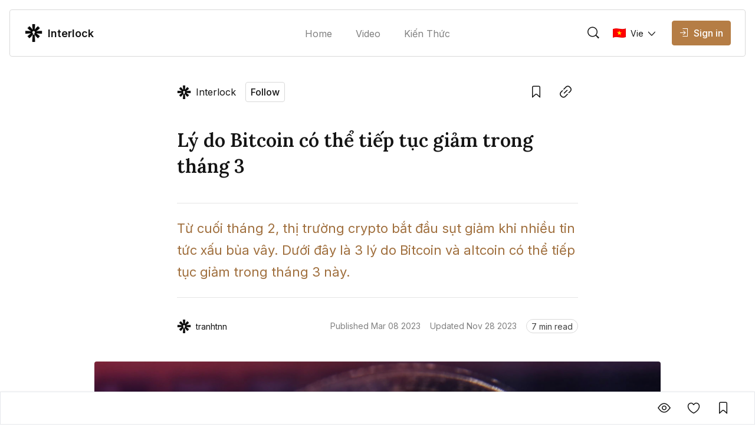

--- FILE ---
content_type: text/html; charset=utf-8
request_url: https://interlock.news/ly-do-bitcoin-giam-trong-thang-3-gy7mdk7q
body_size: 44204
content:
<!DOCTYPE html><html lang="vi" class="__variable_0084e6 __variable_62896e __variable_0084e6 no-scrollbar bg-background text-text-primary"><head><meta charSet="utf-8"/><meta name="viewport" content="width=device-width, initial-scale=1"/><link rel="preload" as="image" href="https://file.coin98.com/images/logodarkinterlock-TEPnnx40P6XpvtZh.png"/><link rel="preload" href="https://file.coin98.com/images/ly-do-btc-tiep-tuc-giam-MKnUCwl20F3T2KFm.png" as="image" fetchPriority="high"/><link rel="stylesheet" href="/_next/static/css/c8b860c505ae5df6.css" data-precedence="next"/><link rel="stylesheet" href="/_next/static/css/0157fc6c3dbfaf01.css" data-precedence="next"/><link rel="stylesheet" href="/_next/static/css/047f1fae3e187505.css" data-precedence="next"/><link rel="stylesheet" href="/_next/static/css/ec7582cfe2d14e2c.css" data-precedence="next"/><link rel="preload" as="script" fetchPriority="low" href="/_next/static/chunks/webpack-426229005a921af6.js"/><script src="/_next/static/chunks/1dd3208c-12d29d79dfb36fa7.js" async=""></script><script src="/_next/static/chunks/286-2205b5b86b48d247.js" async=""></script><script src="/_next/static/chunks/main-app-be3132e08b2c9706.js" async=""></script><script src="/_next/static/chunks/4fd32e13-3b99793ab0328e7d.js" async=""></script><script src="/_next/static/chunks/6006-1f86ead26254fc4f.js" async=""></script><script src="/_next/static/chunks/3463-e6afde0b7e0f77d5.js" async=""></script><script src="/_next/static/chunks/5981-a9aa2a88c7a4318d.js" async=""></script><script src="/_next/static/chunks/5393-89b2bce166567502.js" async=""></script><script src="/_next/static/chunks/8666-686b9d1ee6428c92.js" async=""></script><script src="/_next/static/chunks/5880-63fbd6833dc37d23.js" async=""></script><script src="/_next/static/chunks/1094-1ac851a051573e31.js" async=""></script><script src="/_next/static/chunks/8485-0e9b2cf184f64b88.js" async=""></script><script src="/_next/static/chunks/7391-c66ab3b6bf5b2a73.js" async=""></script><script src="/_next/static/chunks/1129-c79781975b60159f.js" async=""></script><script src="/_next/static/chunks/app/layout-c214d51ebe31c069.js" async=""></script><script src="/_next/static/chunks/5469-edf5e9134f11c3b8.js" async=""></script><script src="/_next/static/chunks/2002-70f4e8c1f68864c6.js" async=""></script><script src="/_next/static/chunks/7503-ce5acffd70fe9918.js" async=""></script><script src="/_next/static/chunks/9569-8f3ea120734261cc.js" async=""></script><script src="/_next/static/chunks/5776-103901116b3fa694.js" async=""></script><script src="/_next/static/chunks/3543-dd144f5294bc6c42.js" async=""></script><script src="/_next/static/chunks/8728-8c0589508ced8c18.js" async=""></script><script src="/_next/static/chunks/1767-e29fba664c24e7ee.js" async=""></script><script src="/_next/static/chunks/3259-dfb55bff7cff1b1b.js" async=""></script><script src="/_next/static/chunks/1704-30e622a10b7d6ad7.js" async=""></script><script src="/_next/static/chunks/8726-57f467b988df02a2.js" async=""></script><script src="/_next/static/chunks/7225-07c03ed28c77d507.js" async=""></script><script src="/_next/static/chunks/8101-53d11fcf8952b3bf.js" async=""></script><script src="/_next/static/chunks/app/%5Blocale%5D/sites/%5Bsite%5D/%5Bslug%5D/page-f29732f4c140679e.js" async=""></script><script src="/_next/static/chunks/app/global-error-1ed8c3b8b2ada550.js" async=""></script><script src="/_next/static/chunks/8388-3bce62cac0cdca41.js" async=""></script><script src="/_next/static/chunks/4623-e8ba6dae304cd8ce.js" async=""></script><script src="/_next/static/chunks/app/%5Blocale%5D/sites/%5Bsite%5D/layout-b63b0227cdb15bb2.js" async=""></script><link rel="preload" href="https://www.googletagmanager.com/gtag/js?id=G-ELH4E55B66" as="script"/><title>Lý do Bitcoin có thể tiếp tục giảm trong tháng 3</title><meta name="description" content="Từ cuối tháng 2, thị trường crypto bắt đầu sụt giảm khi nhiều tin tức xấu bủa vây. Dưới đây là 3 lý do Bitcoin và altcoin có thể tiếp tục giảm trong tháng 3 này."/><link rel="canonical" href="https://interlock.news/ly-do-bitcoin-giam-trong-thang-3-gy7mdk7q"/><meta name="google-site-verification" content="ZD6DnxmhpaI-C3fDGm89iYoN1vgRmByTZINkoIvgfhQ"/><meta property="og:title" content="Lý do Bitcoin có thể tiếp tục giảm trong tháng 3"/><meta property="og:description" content="Từ cuối tháng 2, thị trường crypto bắt đầu sụt giảm khi nhiều tin tức xấu bủa vây. Dưới đây là 3 lý do Bitcoin và altcoin có thể tiếp tục giảm trong tháng 3 này."/><meta property="og:url" content="https://interlock.news/ly-do-bitcoin-giam-trong-thang-3-gy7mdk7q"/><meta property="og:image:alt" content="Lý do Bitcoin có thể tiếp tục giảm trong tháng 3"/><meta property="og:image:width" content="1080"/><meta property="og:image:height" content="720"/><meta property="og:image" content="https://file.coin98.com/images/ly-do-btc-tiep-tuc-giam-MKnUCwl20F3T2KFm.png"/><meta property="og:type" content="website"/><meta name="twitter:card" content="summary_large_image"/><meta name="twitter:title" content="Lý do Bitcoin có thể tiếp tục giảm trong tháng 3"/><meta name="twitter:description" content="Từ cuối tháng 2, thị trường crypto bắt đầu sụt giảm khi nhiều tin tức xấu bủa vây. Dưới đây là 3 lý do Bitcoin và altcoin có thể tiếp tục giảm trong tháng 3 này."/><meta name="twitter:image:alt" content="Lý do Bitcoin có thể tiếp tục giảm trong tháng 3"/><meta name="twitter:image:width" content="1080"/><meta name="twitter:image:height" content="720"/><meta name="twitter:image" content="https://file.coin98.com/images/ly-do-btc-tiep-tuc-giam-MKnUCwl20F3T2KFm.png"/><link rel="icon" href="https://file.coin98.com/images/logodarkinterlock-TEPnnx40P6XpvtZh.png"/><meta name="next-size-adjust"/><script src="/_next/static/chunks/polyfills-78c92fac7aa8fdd8.js" noModule=""></script></head><body data-preview="hide" data-modal="hide" data-type="search" class="no-scrollbar group/body data-[preview=show]:overflow-hidden data-[modal=show]:overflow-hidden flex min-h-screen flex-col"><!--$--><div class="fixed bottom-200 left-200 h-fit w-fit -z-1"></div><!--/$--><!--$--><!--/$--><header class="z-90 max-w-screen w-screen transition-all duration-0 fixed left-0 top-0 ch-template-centerFloating"><div class="ab-channel-header w-full relative z-10"><div class="ch-content w-full max-w-w1440 mx-auto flex items-center"><div class="ch-left flex items-center flex-none"><button class="group/ab-button relative select-none flex items-center justify-center rounded-050 transition-all duration-200 ease-linear lg:disabled:cursor-not-allowed bg-button-ghost-background lg:hover:bg-button-ghost-background-hovered active:bg-button-ghost-background-pressed lg:hover:disabled:bg-button-ghost-background-disabled disabled:bg-button-ghost-background-disabled border-0125 border-transparent p-100 md:hidden mr-100"><i class="ab-icon !not-italic text-button-ghost-icon group-disabled/ab-button:text-button-ghost-icon-disabled text-size-800 mr-0 ab-menu"></i><span class="select-none text-button-ghost-text group-disabled/ab-button:text-button-ghost-text-disable button-text-large hidden"></span><div class="flex items-center justify-center -z-1 opacity-0 absolute inset-0 ab-btn-loading-wrapper transition-all"><div class="relative animate-spin flex items-center justify-center w-300 h-300"><div class="h-050 w-050 rounded-circle absolute left-50% -translate-x-50% top-0 z-1 bg-btn-loading-transparent"></div><div style="padding:4px;-webkit-mask:conic-gradient(#0000 45deg, #000), linear-gradient(#000 0 0) content-box;mask:conic-gradient(#0000 45deg, #000), linear-gradient(#000 0 0) content-box;-webkit-mask-composite:source-out;mask-composite:subtract" class="w-full h-full rounded-circle border-box bg-btn-loading-transparent"></div></div></div></button><div id="channel-sidebar-mobile" class="h-0 overflow-hidden no-scrollbar bg-overlay ch-sidebar ch-menu-mobile-wrapper transition-all duration-200 ease-linear"><div class="overflow-auto bg-background shadow-elevation-500 pb-300 flex flex-col max-h-full"><div class="relative p-200"><div class="h-300 flex items-center justify-between w-full"><p class="ui-text-large">Language edition</p><button class="group/ab-button relative select-none flex items-center justify-center rounded-050 transition-all duration-200 ease-linear lg:disabled:cursor-not-allowed bg-button-ghost-background lg:hover:bg-button-ghost-background-hovered active:bg-button-ghost-background-pressed lg:hover:disabled:bg-button-ghost-background-disabled disabled:bg-button-ghost-background-disabled border-0125 border-transparent py-050 px-100"><span class="select-none text-button-ghost-text group-disabled/ab-button:text-button-ghost-text-disable button-text-medium"><div class="flex items-center"><img width="22" height="16" class="mr-100"/><p class="ui-text-small"></p></div></span><i class="ab-icon !not-italic text-button-ghost-icon group-disabled/ab-button:text-button-ghost-icon-disabled text-size-400 ml-100 ab-chevron_right"></i><div class="flex items-center justify-center -z-1 opacity-0 absolute inset-0 ab-btn-loading-wrapper transition-all"><div class="relative animate-spin flex items-center justify-center w-200 h-200"><div class="h-050 w-050 rounded-circle absolute left-50% -translate-x-50% top-0 z-1 bg-btn-loading-transparent"></div><div style="padding:4px;-webkit-mask:conic-gradient(#0000 45deg, #000), linear-gradient(#000 0 0) content-box;mask:conic-gradient(#0000 45deg, #000), linear-gradient(#000 0 0) content-box;-webkit-mask-composite:source-out;mask-composite:subtract" class="w-full h-full rounded-circle border-box bg-btn-loading-transparent"></div></div></div></button></div></div><div class="bg-divider h-0125 w-full mb-050"></div><div class="h-auto relative overflow-hidden transition-all duration-300"><div class="transition-all duration-300 w-full overflow-y-auto no-scrollbar max-h-h300 flex flex-col absolute translate-x-100%"></div><div class="flex flex-col transition-all duration-300"><a class="px-200 py-150 text-text-primary ui-text-large" href="/">Home</a><a class="px-200 py-150 text-text-primary ui-text-large" href="/video">Video</a><a class="px-200 py-150 text-text-primary ui-text-large" href="/kien-thuc">Kiến Thức</a><div class="bg-divider h-0125 w-full my-050"></div><a class="lg:ml-150" href="/signin"><button disabled="" class="group/ab-button relative select-none flex items-center justify-center rounded-050 transition-all duration-200 ease-linear lg:disabled:cursor-not-allowed bg-button-ghost-background lg:hover:bg-button-ghost-background-hovered active:bg-button-ghost-background-pressed lg:hover:disabled:bg-button-ghost-background-disabled disabled:bg-button-ghost-background-disabled border-0125 border-transparent py-100 px-150 lg:hidden"><i class="ab-icon !not-italic text-button-ghost-icon group-disabled/ab-button:text-button-ghost-icon-disabled mr-100 text-size-600 ab-signin"></i><span class="select-none text-button-ghost-text group-disabled/ab-button:text-button-ghost-text-disable button-text-large !text-text-primary !ui-text-large">Sign in</span><div class="flex items-center justify-center -z-1 opacity-0 absolute inset-0 ab-btn-loading-wrapper transition-all"><div class="relative animate-spin flex items-center justify-center w-300 h-300"><div class="h-050 w-050 rounded-circle absolute left-50% -translate-x-50% top-0 z-1 bg-btn-loading-transparent"></div><div style="padding:4px;-webkit-mask:conic-gradient(#0000 45deg, #000), linear-gradient(#000 0 0) content-box;mask:conic-gradient(#0000 45deg, #000), linear-gradient(#000 0 0) content-box;-webkit-mask-composite:source-out;mask-composite:subtract" class="w-full h-full rounded-circle border-box bg-btn-loading-transparent"></div></div></div></button></a></div></div></div></div><button role="trigger" class="group/ab-button relative select-none items-center justify-center rounded-050 transition-all duration-200 ease-linear lg:disabled:cursor-not-allowed bg-button-ghost-background lg:hover:bg-button-ghost-background-hovered active:bg-button-ghost-background-pressed lg:hover:disabled:bg-button-ghost-background-disabled disabled:bg-button-ghost-background-disabled border-0125 border-transparent p-100 ch-search w-fit h-fit md:w-w136 lg:w-w320 md:h-600 hidden md:hidden"><i class="ab-icon !not-italic text-button-ghost-icon group-disabled/ab-button:text-button-ghost-icon-disabled text-size-800 mr-0 ab-search"></i><span class="select-none text-button-ghost-text group-disabled/ab-button:text-button-ghost-text-disable button-text-large hidden"></span><div class="flex items-center justify-center -z-1 opacity-0 absolute inset-0 ab-btn-loading-wrapper transition-all"><div class="relative animate-spin flex items-center justify-center w-300 h-300"><div class="h-050 w-050 rounded-circle absolute left-50% -translate-x-50% top-0 z-1 bg-btn-loading-transparent"></div><div style="padding:4px;-webkit-mask:conic-gradient(#0000 45deg, #000), linear-gradient(#000 0 0) content-box;mask:conic-gradient(#0000 45deg, #000), linear-gradient(#000 0 0) content-box;-webkit-mask-composite:source-out;mask-composite:subtract" class="w-full h-full rounded-circle border-box bg-btn-loading-transparent"></div></div></div></button><button role="trigger" class="group/ab-button relative select-none items-center justify-center rounded-050 transition-all duration-200 ease-linear lg:disabled:cursor-not-allowed p-0 border-none md:w-w136 lg:w-w320 ch-search w-fit h-fit md:w-w136 lg:w-w320 md:h-600 hidden md:block"><span class="select-none button-text-large text-button-text-text active:text-button-text-text-pressed disabled:text-button-text-text-disabled lg:group-hover/ab-button:text-button-text-text-hovered lg:group-disabled/ab-button:text-button-text-text-disabled"><div class="select-none h-full w-full hidden md:flex items-center px-200 py-150 transition-all duration-200 md:hover:cursor-text border-0125 bg-background rounded-circle border-border-subtle"><div class="w-300 h-300 mr-200"><i class="ab-icon !not-italic text-size-800 text-text-primary ab-search"></i></div><span class="ui-text-medium text-text-subtlest">Search</span></div></span><div class="flex items-center justify-center -z-1 opacity-0 absolute inset-0 ab-btn-loading-wrapper transition-all"><div class="relative animate-spin flex items-center justify-center w-300 h-300"><div class="h-050 w-050 rounded-circle absolute left-50% -translate-x-50% top-0 z-1 bg-btn-loading-transparent"></div><div style="padding:4px;-webkit-mask:conic-gradient(#0000 45deg, #000), linear-gradient(#000 0 0) content-box;mask:conic-gradient(#0000 45deg, #000), linear-gradient(#000 0 0) content-box;-webkit-mask-composite:source-out;mask-composite:subtract" class="w-full h-full rounded-circle border-box bg-btn-loading-transparent"></div></div></div></button></div><div class="ch-center grow"><div class="ch-logo-wrapper flex-none"><a class="flex items-center" href="/"><div class="h-400 rounded-050 overflow-hidden relative w-400"><img alt="Interlock logo" loading="lazy" decoding="async" data-nimg="fill" class="w-full h-auto object-contain" style="position:absolute;height:100%;width:100%;left:0;top:0;right:0;bottom:0;color:transparent" sizes="100vw" srcSet="/_next/image?url=https%3A%2F%2Ffile.coin98.com%2Fimages%2Flogodarkinterlock-TEPnnx40P6XpvtZh.png&amp;w=640&amp;q=75 640w, /_next/image?url=https%3A%2F%2Ffile.coin98.com%2Fimages%2Flogodarkinterlock-TEPnnx40P6XpvtZh.png&amp;w=750&amp;q=75 750w, /_next/image?url=https%3A%2F%2Ffile.coin98.com%2Fimages%2Flogodarkinterlock-TEPnnx40P6XpvtZh.png&amp;w=828&amp;q=75 828w, /_next/image?url=https%3A%2F%2Ffile.coin98.com%2Fimages%2Flogodarkinterlock-TEPnnx40P6XpvtZh.png&amp;w=1080&amp;q=75 1080w, /_next/image?url=https%3A%2F%2Ffile.coin98.com%2Fimages%2Flogodarkinterlock-TEPnnx40P6XpvtZh.png&amp;w=1200&amp;q=75 1200w, /_next/image?url=https%3A%2F%2Ffile.coin98.com%2Fimages%2Flogodarkinterlock-TEPnnx40P6XpvtZh.png&amp;w=1920&amp;q=75 1920w, /_next/image?url=https%3A%2F%2Ffile.coin98.com%2Fimages%2Flogodarkinterlock-TEPnnx40P6XpvtZh.png&amp;w=2048&amp;q=75 2048w, /_next/image?url=https%3A%2F%2Ffile.coin98.com%2Fimages%2Flogodarkinterlock-TEPnnx40P6XpvtZh.png&amp;w=3840&amp;q=75 3840w" src="/_next/image?url=https%3A%2F%2Ffile.coin98.com%2Fimages%2Flogodarkinterlock-TEPnnx40P6XpvtZh.png&amp;w=3840&amp;q=75"/></div><span class="ml-100 whitespace-nowrap ui-text-large-emphasis">Interlock</span></a></div><div class="ch-sidebar ch-menu-wrapper w-0 h-0 overflow-hidden flex items-center"><div class="ch-menu flex items-center h-full"><a class="h-full mx-150 lg:mx-250 flex items-center first:ml-0 last:mr-0 ui-text-medium transition-all duration-200 text-text-subtlest hover:text-text-primary" href="/"><span class="overflow-hidden whitespace-nowrap text-ellipsis max-w-1500">Home</span></a><a class="h-full mx-150 lg:mx-250 flex items-center first:ml-0 last:mr-0 ui-text-medium transition-all duration-200 text-text-subtlest hover:text-text-primary" href="/video"><span class="overflow-hidden whitespace-nowrap text-ellipsis max-w-1500">Video</span></a><a class="h-full mx-150 lg:mx-250 flex items-center first:ml-0 last:mr-0 ui-text-medium transition-all duration-200 text-text-subtlest hover:text-text-primary" href="/kien-thuc"><span class="overflow-hidden whitespace-nowrap text-ellipsis max-w-1500">Kiến Thức</span></a></div></div></div><div class="flex items-center justify-end flex-none"><div class="flex items-center justify-end flex-none"><button role="trigger" class="group/ab-button relative select-none flex items-center justify-center rounded-050 transition-all duration-200 ease-linear lg:disabled:cursor-not-allowed bg-button-ghost-background lg:hover:bg-button-ghost-background-hovered active:bg-button-ghost-background-pressed lg:hover:disabled:bg-button-ghost-background-disabled disabled:bg-button-ghost-background-disabled border-0125 border-transparent p-100"><i class="ab-icon !not-italic text-button-ghost-icon group-disabled/ab-button:text-button-ghost-icon-disabled text-size-800 mr-0 ab-search"></i><span class="select-none text-button-ghost-text group-disabled/ab-button:text-button-ghost-text-disable button-text-large hidden"></span><div class="flex items-center justify-center -z-1 opacity-0 absolute inset-0 ab-btn-loading-wrapper transition-all"><div class="relative animate-spin flex items-center justify-center w-300 h-300"><div class="h-050 w-050 rounded-circle absolute left-50% -translate-x-50% top-0 z-1 bg-btn-loading-transparent"></div><div style="padding:4px;-webkit-mask:conic-gradient(#0000 45deg, #000), linear-gradient(#000 0 0) content-box;mask:conic-gradient(#0000 45deg, #000), linear-gradient(#000 0 0) content-box;-webkit-mask-composite:source-out;mask-composite:subtract" class="w-full h-full rounded-circle border-box bg-btn-loading-transparent"></div></div></div></button><a class="lg:ml-150" href="/signin"><button disabled="" class="group/ab-button relative select-none items-center justify-center rounded-050 transition-all duration-200 ease-linear lg:disabled:cursor-not-allowed bg-button-ghost-background lg:hover:bg-button-ghost-background-hovered active:bg-button-ghost-background-pressed lg:hover:disabled:bg-button-ghost-background-disabled disabled:bg-button-ghost-background-disabled border-0125 border-transparent py-100 px-150 hidden md:flex lg:hidden"><i class="ab-icon !not-italic text-button-ghost-icon group-disabled/ab-button:text-button-ghost-icon-disabled mr-100 text-size-600 ab-signin"></i><span class="select-none text-button-ghost-text group-disabled/ab-button:text-button-ghost-text-disable button-text-large"></span><div class="flex items-center justify-center -z-1 opacity-0 absolute inset-0 ab-btn-loading-wrapper transition-all"><div class="relative animate-spin flex items-center justify-center w-300 h-300"><div class="h-050 w-050 rounded-circle absolute left-50% -translate-x-50% top-0 z-1 bg-btn-loading-transparent"></div><div style="padding:4px;-webkit-mask:conic-gradient(#0000 45deg, #000), linear-gradient(#000 0 0) content-box;mask:conic-gradient(#0000 45deg, #000), linear-gradient(#000 0 0) content-box;-webkit-mask-composite:source-out;mask-composite:subtract" class="w-full h-full rounded-circle border-box bg-btn-loading-transparent"></div></div></div></button><button disabled="" class="group/ab-button relative select-none items-center justify-center rounded-050 transition-all duration-200 ease-linear lg:disabled:cursor-not-allowed bg-button-primary-background lg:hover:bg-button-primary-background-hovered active:bg-button-primary-background-pressed lg:hover:disabled:bg-button-primary-background-disabled disabled:bg-button-primary-background-disabled border-0125 border-button-primary-background lg:hover:border-button-primary-background-hovered active:border-button-primary-background-pressed lg:hover:disabled:border-button-primary-background-disabled disabled:border-button-primary-background-disabled py-100 px-150 hidden lg:block"><i class="ab-icon !not-italic text-button-primary-icon group-disabled/ab-button:text-button-primary-icon-disabled text-size-400 mr-100 ab-signin"></i><span class="select-none text-button-primary-text group-disabled/ab-button:text-button-primary-text-disable button-text-large">Sign in</span><div class="flex items-center justify-center -z-1 opacity-0 absolute inset-0 ab-btn-loading-wrapper transition-all"><div class="relative animate-spin flex items-center justify-center w-300 h-300"><div class="bg-g-1 h-050 w-050 rounded-circle absolute left-50% -translate-x-50% top-0 z-1"></div><div style="padding:4px;-webkit-mask:conic-gradient(#0000 45deg, #000), linear-gradient(#000 0 0) content-box;mask:conic-gradient(#0000 45deg, #000), linear-gradient(#000 0 0) content-box;-webkit-mask-composite:source-out;mask-composite:subtract" class="w-full h-full rounded-circle border-box bg-g-1"></div></div></div></button></a><button role="trigger" class="group/ab-button relative select-none flex items-center justify-center rounded-050 transition-all duration-200 ease-linear lg:disabled:cursor-not-allowed bg-button-ghost-background lg:hover:bg-button-ghost-background-hovered active:bg-button-ghost-background-pressed lg:hover:disabled:bg-button-ghost-background-disabled disabled:bg-button-ghost-background-disabled border-0125 border-transparent p-100 ch-search w-fit h-fit md:w-w136 lg:w-w320 md:h-600 md:hidden"><i class="ab-icon !not-italic text-button-ghost-icon group-disabled/ab-button:text-button-ghost-icon-disabled text-size-800 mr-0 ab-search"></i><span class="select-none text-button-ghost-text group-disabled/ab-button:text-button-ghost-text-disable button-text-large hidden"></span><div class="flex items-center justify-center -z-1 opacity-0 absolute inset-0 ab-btn-loading-wrapper transition-all"><div class="relative animate-spin flex items-center justify-center w-300 h-300"><div class="h-050 w-050 rounded-circle absolute left-50% -translate-x-50% top-0 z-1 bg-btn-loading-transparent"></div><div style="padding:4px;-webkit-mask:conic-gradient(#0000 45deg, #000), linear-gradient(#000 0 0) content-box;mask:conic-gradient(#0000 45deg, #000), linear-gradient(#000 0 0) content-box;-webkit-mask-composite:source-out;mask-composite:subtract" class="w-full h-full rounded-circle border-box bg-btn-loading-transparent"></div></div></div></button><button role="trigger" class="group/ab-button relative select-none items-center justify-center rounded-050 transition-all duration-200 ease-linear lg:disabled:cursor-not-allowed p-0 border-none hidden md:w-w136 lg:w-w320 ch-search w-fit h-fit md:w-w136 lg:w-w320 md:h-600 md:hidden"><span class="select-none button-text-large text-button-text-text active:text-button-text-text-pressed disabled:text-button-text-text-disabled lg:group-hover/ab-button:text-button-text-text-hovered lg:group-disabled/ab-button:text-button-text-text-disabled"><div class="select-none h-full w-full hidden md:flex items-center px-200 py-150 transition-all duration-200 md:hover:cursor-text border-0125 bg-background rounded-circle border-border-subtle"><div class="w-300 h-300 mr-200"><i class="ab-icon !not-italic text-size-800 text-text-primary ab-search"></i></div><span class="ui-text-medium text-text-subtlest">Search</span></div></span><div class="flex items-center justify-center -z-1 opacity-0 absolute inset-0 ab-btn-loading-wrapper transition-all"><div class="relative animate-spin flex items-center justify-center w-300 h-300"><div class="h-050 w-050 rounded-circle absolute left-50% -translate-x-50% top-0 z-1 bg-btn-loading-transparent"></div><div style="padding:4px;-webkit-mask:conic-gradient(#0000 45deg, #000), linear-gradient(#000 0 0) content-box;mask:conic-gradient(#0000 45deg, #000), linear-gradient(#000 0 0) content-box;-webkit-mask-composite:source-out;mask-composite:subtract" class="w-full h-full rounded-circle border-box bg-btn-loading-transparent"></div></div></div></button></div></div></div><div class="bg-divider w-full ch-divider-footer h-0125 absolute bottom-0 left-0 right-0 transition-all duration-200 ease-linear"></div></div></header><main id="channel-body" class="flex flex-col flex-1 pt-1200 md:pt-1400"><!--$!--><template data-dgst="BAILOUT_TO_CLIENT_SIDE_RENDERING"></template><!--/$--><div data-navbar="show" data-widget="close" id="article-detail-wrapper" class="group/postDetail bg-background"><div class="w-full max-w-w1280 mx-auto flex flex-col justify-center pt-200 lg:pt-300 pb-550 md:pb-500"><div class="w-full max-w-w680 px-200 md:px-0 mx-auto"><div class="flex items-center w-full max-w-w680 ml-auto justify-between"><div class="block abc-hide-description tag-channel abc-size-small abc-type-shrink abc-show-btn-follow"><div class="flex items-center justify-between overflow-hidden"><div class="flex items-center lg:hover:cursor-pointer"><div class="ab-avatar-size-32 aspect-square ab-avatar-channel abc-image-wrapper flex-none"><img alt="Channel logo" loading="lazy" width="32" height="32" decoding="async" data-nimg="1" class="avatar-img aspect-square w-full object-cover" style="color:transparent" sizes="(max-width: 675px) 24px, 24px" srcSet="/_next/image?url=https%3A%2F%2Ffile.coin98.com%2Fimages%2Flogodarkinterlock-TEPnnx40P6XpvtZh.png&amp;w=16&amp;q=50 16w, /_next/image?url=https%3A%2F%2Ffile.coin98.com%2Fimages%2Flogodarkinterlock-TEPnnx40P6XpvtZh.png&amp;w=32&amp;q=50 32w, /_next/image?url=https%3A%2F%2Ffile.coin98.com%2Fimages%2Flogodarkinterlock-TEPnnx40P6XpvtZh.png&amp;w=48&amp;q=50 48w, /_next/image?url=https%3A%2F%2Ffile.coin98.com%2Fimages%2Flogodarkinterlock-TEPnnx40P6XpvtZh.png&amp;w=64&amp;q=50 64w, /_next/image?url=https%3A%2F%2Ffile.coin98.com%2Fimages%2Flogodarkinterlock-TEPnnx40P6XpvtZh.png&amp;w=96&amp;q=50 96w, /_next/image?url=https%3A%2F%2Ffile.coin98.com%2Fimages%2Flogodarkinterlock-TEPnnx40P6XpvtZh.png&amp;w=128&amp;q=50 128w, /_next/image?url=https%3A%2F%2Ffile.coin98.com%2Fimages%2Flogodarkinterlock-TEPnnx40P6XpvtZh.png&amp;w=256&amp;q=50 256w, /_next/image?url=https%3A%2F%2Ffile.coin98.com%2Fimages%2Flogodarkinterlock-TEPnnx40P6XpvtZh.png&amp;w=384&amp;q=50 384w, /_next/image?url=https%3A%2F%2Ffile.coin98.com%2Fimages%2Flogodarkinterlock-TEPnnx40P6XpvtZh.png&amp;w=640&amp;q=50 640w, /_next/image?url=https%3A%2F%2Ffile.coin98.com%2Fimages%2Flogodarkinterlock-TEPnnx40P6XpvtZh.png&amp;w=750&amp;q=50 750w, /_next/image?url=https%3A%2F%2Ffile.coin98.com%2Fimages%2Flogodarkinterlock-TEPnnx40P6XpvtZh.png&amp;w=828&amp;q=50 828w, /_next/image?url=https%3A%2F%2Ffile.coin98.com%2Fimages%2Flogodarkinterlock-TEPnnx40P6XpvtZh.png&amp;w=1080&amp;q=50 1080w, /_next/image?url=https%3A%2F%2Ffile.coin98.com%2Fimages%2Flogodarkinterlock-TEPnnx40P6XpvtZh.png&amp;w=1200&amp;q=50 1200w, /_next/image?url=https%3A%2F%2Ffile.coin98.com%2Fimages%2Flogodarkinterlock-TEPnnx40P6XpvtZh.png&amp;w=1920&amp;q=50 1920w, /_next/image?url=https%3A%2F%2Ffile.coin98.com%2Fimages%2Flogodarkinterlock-TEPnnx40P6XpvtZh.png&amp;w=2048&amp;q=50 2048w, /_next/image?url=https%3A%2F%2Ffile.coin98.com%2Fimages%2Flogodarkinterlock-TEPnnx40P6XpvtZh.png&amp;w=3840&amp;q=50 3840w" src="/_next/image?url=https%3A%2F%2Ffile.coin98.com%2Fimages%2Flogodarkinterlock-TEPnnx40P6XpvtZh.png&amp;w=3840&amp;q=50"/></div><span class="abc-name text-text-primary line-clamp-1 ml-100">Interlock</span></div><button class="group/ab-button relative select-none flex items-center justify-center rounded-050 transition-all duration-200 ease-linear lg:disabled:cursor-not-allowed bg-button-tertiary-background lg:hover:bg-button-tertiary-background-hovered active:bg-button-tertiary-background-pressed lg:hover:disabled:bg-button-tertiary-background-disabled disabled:bg-button-tertiary-background-disabled border-0125 border-button-tertiary-border py-050 px-100 ml-200"><span class="select-none text-button-tertiary-text group-disabled/ab-button:text-button-tertiary-text-disable button-text-medium">Follow</span><div class="flex items-center justify-center -z-1 opacity-0 absolute inset-0 ab-btn-loading-wrapper transition-all"><div class="relative animate-spin flex items-center justify-center w-200 h-200"><div class="h-050 w-050 rounded-circle absolute left-50% -translate-x-50% top-0 z-1 bg-btn-loading-transparent"></div><div style="padding:4px;-webkit-mask:conic-gradient(#0000 45deg, #000), linear-gradient(#000 0 0) content-box;mask:conic-gradient(#0000 45deg, #000), linear-gradient(#000 0 0) content-box;-webkit-mask-composite:source-out;mask-composite:subtract" class="w-full h-full rounded-circle border-box bg-btn-loading-transparent"></div></div></div></button></div></div><div class="flex items-center ml-100 h-500"><div class="overflow-hidden relative w-max h-max group/tooltip lg:hover:overflow-visible mr-100"><button class="group/ab-button relative select-none flex items-center justify-center rounded-050 transition-all duration-200 ease-linear lg:disabled:cursor-not-allowed bg-button-ghost-background lg:hover:bg-button-ghost-background-hovered active:bg-button-ghost-background-pressed lg:hover:disabled:bg-button-ghost-background-disabled disabled:bg-button-ghost-background-disabled border-0125 border-transparent p-100"><i class="ab-icon !not-italic text-button-ghost-icon group-disabled/ab-button:text-button-ghost-icon-disabled text-size-800 mr-0 ab-bookmark_outlined"></i><span class="select-none text-button-ghost-text group-disabled/ab-button:text-button-ghost-text-disable button-text-large hidden"></span><div class="flex items-center justify-center -z-1 opacity-0 absolute inset-0 ab-btn-loading-wrapper transition-all"><div class="relative animate-spin flex items-center justify-center w-300 h-300"><div class="h-050 w-050 rounded-circle absolute left-50% -translate-x-50% top-0 z-1 bg-btn-loading-transparent"></div><div style="padding:4px;-webkit-mask:conic-gradient(#0000 45deg, #000), linear-gradient(#000 0 0) content-box;mask:conic-gradient(#0000 45deg, #000), linear-gradient(#000 0 0) content-box;-webkit-mask-composite:source-out;mask-composite:subtract" class="w-full h-full rounded-circle border-box bg-btn-loading-transparent"></div></div></div></button><div style="transition-duration:0ms" class="w-max h-max absolute z-10 overflow-hidden px-075 py-050 text-size-400 transition-transform ease-linear rounded-050 border border-tooltip-background bg-tooltip-background text-tooltip-text shadow-elevation-none lg:group-hover/tooltip:shadow-elevation-200 mt-150 top-100% -translate-y-100 lg:group-hover/tooltip:translate-y-0 left-1/2 -translate-x-1/2">Save<div class="tooltip-arrow" data-popper-arrow="true"></div></div></div><div class="overflow-hidden relative w-max h-max group/tooltip lg:hover:overflow-visible"><button class="group/ab-button relative select-none flex items-center justify-center rounded-050 transition-all duration-200 ease-linear lg:disabled:cursor-not-allowed bg-button-ghost-background lg:hover:bg-button-ghost-background-hovered active:bg-button-ghost-background-pressed lg:hover:disabled:bg-button-ghost-background-disabled disabled:bg-button-ghost-background-disabled border-0125 border-transparent p-100"><i class="ab-icon !not-italic text-button-ghost-icon group-disabled/ab-button:text-button-ghost-icon-disabled text-size-800 mr-0 ab-link"></i><span class="select-none text-button-ghost-text group-disabled/ab-button:text-button-ghost-text-disable button-text-large hidden"></span><div class="flex items-center justify-center -z-1 opacity-0 absolute inset-0 ab-btn-loading-wrapper transition-all"><div class="relative animate-spin flex items-center justify-center w-300 h-300"><div class="h-050 w-050 rounded-circle absolute left-50% -translate-x-50% top-0 z-1 bg-btn-loading-transparent"></div><div style="padding:4px;-webkit-mask:conic-gradient(#0000 45deg, #000), linear-gradient(#000 0 0) content-box;mask:conic-gradient(#0000 45deg, #000), linear-gradient(#000 0 0) content-box;-webkit-mask-composite:source-out;mask-composite:subtract" class="w-full h-full rounded-circle border-box bg-btn-loading-transparent"></div></div></div></button><div style="transition-duration:0ms" class="w-max h-max absolute z-10 overflow-hidden px-075 py-050 text-size-400 transition-transform ease-linear rounded-050 border border-tooltip-background bg-tooltip-background text-tooltip-text shadow-elevation-none lg:group-hover/tooltip:shadow-elevation-200 mt-150 top-100% -translate-y-100 lg:group-hover/tooltip:translate-y-0 left-1/2 -translate-x-1/2">Copy link<div class="tooltip-arrow" data-popper-arrow="true"></div></div></div></div></div><h1 class="article-h3 text-text-primary text-left mt-500">Lý do Bitcoin có thể tiếp tục giảm trong tháng 3</h1><div class="bg-divider-subtle h-0125 w-full mt-500"></div><div class="article-text-small md:article-text-large whitespace-pre-wrap text-text-highlight py-300 text-left">Từ cuối tháng 2, thị trường crypto bắt đầu sụt giảm khi nhiều tin tức xấu bủa vây. Dưới đây là 3 lý do Bitcoin và altcoin có thể tiếp tục giảm trong tháng 3 này.</div><div class="bg-divider-subtle h-0125 w-full"></div><div class="flex flex-col md:flex-row md:items-center mt-450 justify-between"><!--$--><div class="flex items-center h-max ui-text-small text-text-primary"><div class="w-300 h-300 rounded-circle animate-pulse bg-background-skeleton flex-none mr-100"></div><div class="line-clamp-1 break-all max-w-w160 ui-text-x-small md:ui-text-small"><span>tranhtnn</span></div></div><!--/$--><div class="flex flex-col md:flex-row mt-200 md:mt-0 ui-text-small text-text-subtlest align-middle md:items-center justify-between"><div class="flex items-center"><span class="leading-none whitespace-nowrap">Published <!-- -->Mar 08 2023</span><div class="m-050 flex items-center justify-center h-100 aspect-square"><div class="w-100 aspect-square rounded-circle bg-g block scale-50"></div></div><span class="leading-none whitespace-nowrap">Updated <!-- -->Nov 28 2023</span></div><div class="m-050 h-100 aspect-square hidden md:flex md:items-center md:justify-center"><div class="w-100 aspect-square rounded-circle bg-g block scale-50"></div></div><div class="flex items-center mt-200 md:mt-0"><div class="box-border badge flex w-fit items-center justify-center rounded-circle border-0125 px-100 py-0125 border-badge-labeled-neutral-border bg-badge-labeled-neutral-background h-300 text-text-primary whitespace-nowrap"><span class="ui-text-small text-badge-labeled-neutral-text">7 min read</span></div></div></div></div></div><picture class="overflow-hidden relative w-full max-w-w960 mx-auto mt-600"><img alt="thumbnail" draggable="false" fetchPriority="high" width="640" height="420" decoding="async" data-nimg="1" class="select-none w-full h-auto object-cover aspect-3-2 md:rounded-050" style="color:transparent" src="https://file.coin98.com/images/ly-do-btc-tiep-tuc-giam-MKnUCwl20F3T2KFm.png"/></picture></div><!--$--><div id="detail-content"><div id="ck-editor" class="px-200"><div id="ck-editor-content" class="article-text-x-small md:article-text-medium mx-auto w-full max-w-w680 text-text-primary"><p style="text-align: justify;">Tối ng&agrave;y 7/3, thị trường crypto sụt giảm được cho l&agrave; do ph&aacute;t biểu của Chủ tịch FED li&ecirc;n quan đến l&atilde;i suất v&agrave; lạm ph&aacute;t cao trong buổi điều trần trước Thượng viện. Theo đ&oacute;, &ocirc;ng Powell cho rằng đợt tăng l&atilde;i suất tiếp theo của FED c&oacute; thể cao hơn dự kiến.</p>

<p style="text-align: justify;">Đến chiều ng&agrave;y 8/3, thị trường crypto tiếp tục ch&igrave;m trong sắc đỏ. Bitcoin giảm 1.82% về ngưỡng 22,000 USD. Đ&acirc;y l&agrave; v&ugrave;ng gi&aacute; khiến nhiều nh&agrave; đầu tư lo lắng rằng nếu ph&aacute; vỡ, Bitcoin c&oacute; thể k&iacute;ch hoạt đợt b&aacute;n th&aacute;o v&agrave; gi&aacute; sẽ giảm xuống dưới 20,000 USD.&nbsp;</p>

<div>
<figure><img alt="crypto 8 3 2023" src="https://file.coin98.com/images/crypto-8-3-g9tNwkKmj7hXe8Qm.png" />
<figcaption>Thị trường crypto 24h qua. Nguồn: Coin360.</figcaption>
</figure>
</div>

<p>Dưới đ&acirc;y l&agrave; 3 l&yacute; do cho thấy s&oacute;ng hồi của thị trường đ&atilde; kết th&uacute;c v&agrave; Bitcoin c&oacute; thể tiếp tục giảm trong suốt th&aacute;ng 3.</p>

<h2>Tương lai của thị trường crypto v&agrave; chứng kho&aacute;n đang nằm trong tay FED?</h2>

<p style="text-align: justify;">V&agrave;o ng&agrave;y 7/3, Chủ tịch FED Powell cho rằng chỉ số CPI th&aacute;ng 2 c&oacute; thể tăng cho thấy lạm ph&aacute;t đang trở lại với nền kinh tế Mỹ. Theo đ&oacute;, mức tăng l&atilde;i suất c&oacute; thể cao hơn dự đo&aacute;n trước đ&acirc;y.</p>

<p style="text-align: justify;">Theo &ocirc;ng Powell, lạm ph&aacute;t đ&atilde; được kiểm so&aacute;t kể từ giữa năm 2022, nhưng vẫn cao hơn nhiều so với mục ti&ecirc;u d&agrave;i hạn l&agrave; 2%. Trong th&aacute;ng 1, chỉ số chi ti&ecirc;u ti&ecirc;u d&ugrave;ng c&aacute; nh&acirc;n (PCE) h&agrave;ng năm đ&atilde; giảm xuống 5.4% (từ mức cao nhất 7% v&agrave;o th&aacute;ng 6/2022). Lạm ph&aacute;t chi ti&ecirc;u ti&ecirc;u d&ugrave;ng c&aacute; nh&acirc;n cốt l&otilde;i (loại bỏ gi&aacute; thực phẩm v&agrave; năng lượng dễ bay hơi) l&agrave; 4.7% trong 12 th&aacute;ng qua.&nbsp;</p>

<p style="text-align: justify;">Đến nay, lạm ph&aacute;t vẫn cao hơn mục ti&ecirc;u d&agrave;i hạn 2% của FED v&agrave; thị trường lao động vẫn c&ograve;n mạnh (tỷ lệ thất nghiệp thấp). Theo đ&oacute;, FED sẽ tiếp tục thắt chặt ch&iacute;nh s&aacute;ch tiền tệ. Ngo&agrave;i ra, &ocirc;ng Powell c&ograve;n cho biết FED sẽ tiếp tục qu&aacute; tr&igrave;nh giảm đ&aacute;ng kể k&iacute;ch thước của bảng c&acirc;n đối kế to&aacute;n.</p>

<p style="text-align: justify;">Sau những tuy&ecirc;n bố n&agrave;y, chỉ số Dow Jones v&agrave; S&amp;P500 giảm lần lượt 1.18% v&agrave; 1.08% v&agrave; Bitcoin quay trở lại mức 21.927 USD. Theo đ&oacute;, khả năng cao FED sẽ tăng mức l&atilde;i suất cao hơn dự kiến trong cuộc họp FOMC v&agrave;o ng&agrave;y 23/3 sắp tới.</p>

<p style="text-align: justify;">Sau b&agrave;i ph&aacute;t biểu của Chủ tịch Powell, tỷ lệ % dự đo&aacute;n FED sẽ tăng l&atilde;i suất 0.5% tăng vọt từ 30 đến 70%. Theo c&ocirc;ng cụ đo lường FedWatch của CME Group, đến chiều ng&agrave;y 8/3, c&oacute; 29.5% dự đo&aacute;n FED sẽ tăng l&atilde;i suất 0.25% v&agrave; 70.5% dự đo&aacute;n Fed sẽ tăng 0.5% v&agrave;o cuộc họp sắp tới.</p>

<div>
<figure><img alt="lãi suất mục tiêu " src="https://file.coin98.com/images/du-doan-lai-suat-fed-CRBIPJD8S6ZzppPY.png" />
<figcaption>X&aacute;c suất l&atilde;i suất mục ti&ecirc;u của FED. Nguồn: CME Group.</figcaption>
</figure>
</div>

<p style="text-align: justify;">Tuy nhi&ecirc;n, ước t&iacute;nh n&agrave;y c&oacute; thể thay đổi trong hai tuần tới. Đặc biệt nếu &ocirc;ng Powell tiếp tục đưa ra c&aacute;c ph&aacute;t ng&ocirc;n diều h&acirc;u. Liệu mức tăng l&atilde;i suất 0.75% c&oacute; quay trở lại?</p>

<h2>Khủng hoảng thanh khoản gia tăng khi ng&acirc;n h&agrave;ng Silvergate chao đảo&nbsp;</h2>

<p style="text-align: justify;">Đầu th&aacute;ng 3, cả thị trường crypto chao đảo, Bitcoin (BTC) giảm đột ngột hơn 5% chỉ trong 1h. Điều n&agrave;y được cho l&agrave; gi&aacute; cổ phiếu của Silvergate giảm mạnh 60%.&nbsp;</p>

<p style="text-align: justify;"><em>Silvergate l&agrave; ng&acirc;n h&agrave;ng hoạt động tại Mỹ, nổi tiếng trong ng&agrave;nh crypto v&igrave; cung cấp giải ph&aacute;p ng&acirc;n h&agrave;ng cho c&aacute;c dự &aacute;n crypto th&ocirc;ng qua mạng lưới SEN.</em></p>

<p style="text-align: justify;">Theo đ&oacute;, Silvergate kh&ocirc;ng thể nộp b&aacute;o c&aacute;o h&agrave;ng năm cho Ủy ban Chứng kho&aacute;n v&agrave; Giao dịch Mỹ (SEC) v&igrave; vị thế vốn của ng&acirc;n h&agrave;ng ng&agrave;y c&agrave;ng suy yếu. Đồng thời b&aacute;o c&aacute;o thu nhập qu&yacute; IV của ng&acirc;n h&agrave;ng n&agrave;y c&oacute; phần ảm đạm do ảnh hưởng từ vụ sập FTX.&nbsp;</p>

<p style="text-align: justify;">Từ thời điểm FTX sụp đổ (th&aacute;ng 11/2022), Silvergate được cho l&agrave; gặp kh&oacute; khăn. Trong b&aacute;o c&aacute;o qu&yacute; IV/2022, ng&acirc;n h&agrave;ng thừa nhận lỗ r&ograve;ng 1 tỷ USD, bị kh&aacute;ch h&agrave;ng r&uacute;t đến 8 tỷ USD v&agrave; phải cắt giảm 40% nh&acirc;n sự.</p>

<div data-oembed-url="https://twitter.com/tier10k/status/1631050742566977538">
<blockquote class="twitter-tweet">
<p dir="ltr" lang="en">Silvergate -15% after hours after delaying 10k filing,<br />
<br />
&quot;could result in the Company and the Bank being less than well-capitalized&quot;<br />
<br />
&quot;investigations from our banking regulators, congressional inquiries and the U.S. Department of Justice&quot;<a href="https://t.co/scrCBvJFr1">https://t.co/scrCBvJFr1</a> <a href="https://t.co/21AD3fhE0P">pic.twitter.com/21AD3fhE0P</a></p>
&mdash; db (@tier10k) <a href="https://twitter.com/tier10k/status/1631050742566977538?ref_src=twsrc%5Etfw">March 1, 2023</a></blockquote>
<script async="" charset="utf-8" src="https://platform.twitter.com/widgets.js"></script></div>

<p style="text-align: justify;">Theo Bloomberg đưa tin v&agrave;o ng&agrave;y 7/3, Silvergate được cho l&agrave; đang thảo luận với FDIC để t&igrave;m c&aacute;ch cứu v&atilde;n ng&acirc;n h&agrave;ng. Song, cả hai đều chưa t&igrave;m được giải ph&aacute;p.</p>

<p style="text-align: justify;">FDIC l&agrave; cơ quan ch&iacute;nh phủ độc lập ở Mỹ với giao nhiệm vụ gi&aacute;m s&aacute;t c&aacute;c tổ chức t&agrave;i ch&iacute;nh, đảm bảo sự an to&agrave;n, l&agrave;nh mạnh v&agrave; bảo vệ người ti&ecirc;u d&ugrave;ng.</p>

<div data-oembed-url="https://twitter.com/crypto/status/1633248443694219265">
<blockquote class="twitter-tweet">
<p dir="ltr" lang="en">US regulators have been sent to the headquarters of Silvergate Capital, as the troubled crypto-friendly bank looks for a way to stay in business <a href="https://t.co/fq2sPWS7nV">https://t.co/fq2sPWS7nV</a></p>
&mdash; Bloomberg Crypto (@crypto) <a href="https://twitter.com/crypto/status/1633248443694219265?ref_src=twsrc%5Etfw">March 7, 2023</a></blockquote>
<script async="" charset="utf-8" src="https://platform.twitter.com/widgets.js"></script></div>

<p style="text-align: justify;">Đến nay, thị trường crypto vẫn chịu &aacute;p lực lớn do nh&agrave; đầu tư kh&ocirc;ng chắc chắn về hậu quả nặng nề m&agrave; Silvergate g&acirc;y ra nếu thật sự ph&aacute; sản.&nbsp;</p>

<h2>Thị trường crypto được cho l&agrave; sẽ giảm trở lại sau mức tăng ấn tượng đầu năm 2023</h2>

<p style="text-align: justify;">Đầu năm 2023, thị trường crypto tăng trưởng mạnh mẽ với hơn ​​64% nh&agrave; đầu tư Bitcoin đạt được lợi nhuận khi gi&aacute; BTC chạm ngưỡng 25,000 USD (21/2). Ngay cả những c&ocirc;ng ty khai th&aacute;c Bitcoin đang gặp kh&oacute; khăn c&oacute; sự tăng trưởng vượt bậc, với doanh thu tăng khoảng 50%.&nbsp;</p>

<p style="text-align: justify;">Tuy nhi&ecirc;n, gần cuối th&aacute;ng 2, thị trường crypto bắt đầu chững lại khi h&agrave;ng loạt tin xấu xuất hiện. Nhiều nh&agrave; ph&acirc;n t&iacute;ch tin rằng những đợt b&aacute;n th&aacute;o sẽ tiếp tục diễn ra v&agrave; đưa ra cảnh b&aacute;o về xu hướng giảm d&agrave;i hạn sắp tiếp diễn.&nbsp;</p>

<p style="text-align: justify;"><em><strong>Đọc th&ecirc;m:&nbsp;<a href="https://interlock.news/bitcoin-ve-19500-usd-khien-thi-truong-sup-do-pyqo9m1q" target="_blank">&lsquo;Bitcoin giảm về 19,500 USD c&oacute; thể dẫn đến sự sụp đổ của thị trường&rsquo;</a></strong></em></p>

<p style="text-align: justify;">Như Interlock đ&atilde; đưa tin (<a href="https://interlock.news/can-trong-khi-dau-tu-bitcoin-va-altcoin-pr5dmmgj" target="_blank">tại đ&acirc;y</a>), v&agrave;o ng&agrave;y 21/2 (đ&uacute;ng v&agrave;o thời điểm Bitcoin chạm kh&aacute;ng cự 25,000 USD), nh&agrave; đầu tư n&ecirc;n cẩn trọng khi tham gia v&agrave;o thị trường v&igrave; nhiều dấu hiệu cho thấy c&aacute; voi đ&atilde; bắt đầu chốt lời. B&ecirc;n cạnh đ&oacute;, t&acirc;m l&yacute; thị trường ở mức tham lam - thời điểm th&iacute;ch hợp để chốt lời.</p>

<p style="text-align: justify;">22h tối nay (8/3), buổi điều trần thứ hai của chủ tịch FED sẽ diễn ra. H&ocirc;m qua (7/3), tại buổi điều trần trước Thượng Viện, Jerome Powell đ&atilde; tỏ th&aacute;i độ diều h&acirc;u khiến tỷ lệ dự đo&aacute;n mức l&atilde;i suất của FED ở mức 0.5% đ&atilde; tăng vọt (từ 30% đến mức 70%).</p>

<p style="text-align: justify;">Khi đ&oacute;, chỉ số sức mạnh đồng USD v&agrave; tr&aacute;i phiếu ch&iacute;nh phủ tăng. Trong khi đ&oacute;, c&aacute;c t&agrave;i sản rủi ro lại dốc. V&igrave; thế, khả năng cao biểu điều trần trước Hạ Viện h&ocirc;m nay sẽ kh&ocirc;ng khả quan. Nh&agrave; đầu tư n&ecirc;n cẩn trọng khi ra v&agrave;o lệnh ở thời điểm đ&oacute;.</p>

<p style="text-align: justify;">Ngo&agrave;i ra, chỉ số thay đổi việc l&agrave;m phi n&ocirc;ng nghiệp của ADP v&agrave; cơ hội việc l&agrave;m JOLTS cũng sẽ được c&ocirc;ng bố v&agrave;o tối nay.</p>

<div>
<figure><img alt="lịch kinh tế mỹ tuần thứ hai tháng 3" src="https://file.coin98.com/images/lich-kinh-te-my-6-3-IDpXUooNcErrAuzF.png" />
<figcaption>Lịch kinh tế Mỹ tuần thứ hai th&aacute;ng 3. Nguồn: Forex Factory.</figcaption>
</figure>
</div>
</div></div></div><!--/$--><div class="h-700 border-0125 py-150 px-200 md:py-100 md:px-300 fixed bottom-0 left-0 right-0 z-90 bg-background shadow-elevation-300 transition-transform duration-200 ease-linear flex items-center justify-between s560:justify-around lg:justify-end group-data-[navbar=hide]/postDetail:translate-y-100% group-data-[navbar=show]/postDetail:translate-y-0"><button class="group/ab-button relative select-none flex items-center justify-center rounded-050 transition-all duration-200 ease-linear lg:disabled:cursor-not-allowed bg-button-ghost-background lg:hover:bg-button-ghost-background-hovered active:bg-button-ghost-background-pressed lg:hover:disabled:bg-button-ghost-background-disabled disabled:bg-button-ghost-background-disabled border-0125 border-transparent p-100 lg:mr-100"><i class="ab-icon !not-italic text-button-ghost-icon group-disabled/ab-button:text-button-ghost-icon-disabled text-size-800 mr-0 ab-show"></i><span class="select-none text-button-ghost-text group-disabled/ab-button:text-button-ghost-text-disable button-text-large hidden"><span class="ml-100 hidden sm:block">0</span></span><div class="flex items-center justify-center -z-1 opacity-0 absolute inset-0 ab-btn-loading-wrapper transition-all"><div class="relative animate-spin flex items-center justify-center w-300 h-300"><div class="h-050 w-050 rounded-circle absolute left-50% -translate-x-50% top-0 z-1 bg-btn-loading-transparent"></div><div style="padding:4px;-webkit-mask:conic-gradient(#0000 45deg, #000), linear-gradient(#000 0 0) content-box;mask:conic-gradient(#0000 45deg, #000), linear-gradient(#000 0 0) content-box;-webkit-mask-composite:source-out;mask-composite:subtract" class="w-full h-full rounded-circle border-box bg-btn-loading-transparent"></div></div></div></button><button class="group/ab-button relative select-none flex items-center justify-center rounded-050 transition-all duration-200 ease-linear lg:disabled:cursor-not-allowed bg-button-ghost-background lg:hover:bg-button-ghost-background-hovered active:bg-button-ghost-background-pressed lg:hover:disabled:bg-button-ghost-background-disabled disabled:bg-button-ghost-background-disabled border-0125 border-transparent p-100 lg:mr-100"><i class="ab-icon !not-italic text-button-ghost-icon group-disabled/ab-button:text-button-ghost-icon-disabled text-size-800 mr-0 ab-like"></i><span class="select-none text-button-ghost-text group-disabled/ab-button:text-button-ghost-text-disable button-text-large hidden"></span><div class="flex items-center justify-center -z-1 opacity-0 absolute inset-0 ab-btn-loading-wrapper transition-all"><div class="relative animate-spin flex items-center justify-center w-300 h-300"><div class="h-050 w-050 rounded-circle absolute left-50% -translate-x-50% top-0 z-1 bg-btn-loading-transparent"></div><div style="padding:4px;-webkit-mask:conic-gradient(#0000 45deg, #000), linear-gradient(#000 0 0) content-box;mask:conic-gradient(#0000 45deg, #000), linear-gradient(#000 0 0) content-box;-webkit-mask-composite:source-out;mask-composite:subtract" class="w-full h-full rounded-circle border-box bg-btn-loading-transparent"></div></div></div></button><button class="group/ab-button relative select-none flex items-center justify-center rounded-050 transition-all duration-200 ease-linear lg:disabled:cursor-not-allowed bg-button-ghost-background lg:hover:bg-button-ghost-background-hovered active:bg-button-ghost-background-pressed lg:hover:disabled:bg-button-ghost-background-disabled disabled:bg-button-ghost-background-disabled border-0125 border-transparent p-100 lg:mr-100"><i class="ab-icon !not-italic text-button-ghost-icon group-disabled/ab-button:text-button-ghost-icon-disabled text-size-800 mr-0 ab-bookmark_outlined"></i><span class="select-none text-button-ghost-text group-disabled/ab-button:text-button-ghost-text-disable button-text-large hidden"></span><div class="flex items-center justify-center -z-1 opacity-0 absolute inset-0 ab-btn-loading-wrapper transition-all"><div class="relative animate-spin flex items-center justify-center w-300 h-300"><div class="h-050 w-050 rounded-circle absolute left-50% -translate-x-50% top-0 z-1 bg-btn-loading-transparent"></div><div style="padding:4px;-webkit-mask:conic-gradient(#0000 45deg, #000), linear-gradient(#000 0 0) content-box;mask:conic-gradient(#0000 45deg, #000), linear-gradient(#000 0 0) content-box;-webkit-mask-composite:source-out;mask-composite:subtract" class="w-full h-full rounded-circle border-box bg-btn-loading-transparent"></div></div></div></button></div><div id="widget-article-detail" class="h-channelScreenBodyWithout1200 md:h-channelScreenBodyWithout1400 bottom-0 top-1100 md:top-1200 w-w352 shadow-elevation-100 ab-article-detail-widget fixed bg-transparent z-80 transition-all duration-200 ease-linear group-data-[widget=close]/postDetail:-right-100% group-data-[widget=open]/postDetail:right-0"><div class="w-full h-full bg-background pb-700 flex flex-col pt-200"><div role="tablist" class="inline-flex items-center border-b-0125 border-b-border-subtle px-250 flex-none"><div role="tab" aria-selected="true" aria-controls="iDgVTnV4Sz5UPSu5-content-series" data-state="active" id="iDgVTnV4Sz5UPSu5-trigger-series" class="py-200 text-text-subtlest mx-150 lg:hover:cursor-pointer border-b-025 border-b-transparent inline-flex items-center whitespace-nowrap transition-all focus-visible:outline-none disabled:pointer-events-none disabled:opacity-50 lg:hover:text-text-primary data-[state=active]:text-text-primary data-[state=active]:border-b-text-primary">Series</div></div><div class="mt-2 focus-visible:outline-none flex-1 overflow-y-auto no-scrollbar" data-state="active" role="tabpanel" aria-labelledby="iDgVTnV4Sz5UPSu5-trigger-series" id="iDgVTnV4Sz5UPSu5-content-series" tabindex="0" style="animation-duration:0s"><div class="ui-text-x-small-emphasis flex items-center py-200 pl-400 pr-200 text-text-primary bg-background sticky top-0 z-1">RELEVANT SERIES</div><!--$!--><template data-dgst="BAILOUT_TO_CLIENT_SIDE_RENDERING"></template><!--/$--></div></div></div><!--$!--><template data-dgst="BAILOUT_TO_CLIENT_SIDE_RENDERING"></template><!--/$--><!--$!--><template data-dgst="BAILOUT_TO_CLIENT_SIDE_RENDERING"></template><!--/$--></div></main><footer class="hidden"><div class="relative w-full max-w-w1440 mx-auto pt-500 pb-300 md:pb-1000 z-100 bg-background"><div class="bg-divider h-0125 w-full absolute top-0 left-0"></div><div class="md:px-300 xl:px-1000 flex flex-col md:flex-row items-center justify-between"><a href="/"><div class="flex items-center"><img class="h-400 rounded-050 overflow-hidden" src="https://file.coin98.com/images/logodarkinterlock-TEPnnx40P6XpvtZh.png" alt="Interlock logo"/><span class="ml-100 ui-text-large-emphasis whitespace-nowrap">Interlock</span></div></a><div class="flex items-center mt-200 md:mt-0 gap-300"></div></div><div class="md:px-300 xl:px-1000 mt-200 flex flex-col md:flex-row items-center md:items-start justify-between text-text-subtlest ui-text-x-small"><div class="mb-1000 md:mb-0 flex flex-col items-center md:items-start">© 2023 Interlock. All Rights Reserved<span class="flex items-center mt-100 md:mt-0">Powered by<i class="ab-icon !not-italic text-size-800 mx-050 ab-amber_logo_mark"></i>AmberBlocks</span></div><div class="flex justify-center px-200 md:px-0 items-center flex-wrap gap-150 md:gap-300"><a href="/about"><span class="text-text-subtlest">About</span></a></div></div></div></footer><script src="/_next/static/chunks/webpack-426229005a921af6.js" async=""></script><script>(self.__next_f=self.__next_f||[]).push([0]);self.__next_f.push([2,null])</script><script>self.__next_f.push([1,"1:HC[\"/\",\"\"]\n2:HL[\"/_next/static/css/c8b860c505ae5df6.css\",\"style\"]\n3:HL[\"/_next/static/css/0157fc6c3dbfaf01.css\",\"style\"]\n4:HL[\"/_next/static/css/047f1fae3e187505.css\",\"style\"]\n5:HL[\"/_next/static/css/ec7582cfe2d14e2c.css\",\"style\"]\n"])</script><script>self.__next_f.push([1,"6:I[89562,[],\"\"]\nb:I[78703,[],\"\"]\nd:I[53751,[],\"\"]\ne:I[71354,[\"570\",\"static/chunks/4fd32e13-3b99793ab0328e7d.js\",\"6006\",\"static/chunks/6006-1f86ead26254fc4f.js\",\"3463\",\"static/chunks/3463-e6afde0b7e0f77d5.js\",\"5981\",\"static/chunks/5981-a9aa2a88c7a4318d.js\",\"5393\",\"static/chunks/5393-89b2bce166567502.js\",\"8666\",\"static/chunks/8666-686b9d1ee6428c92.js\",\"5880\",\"static/chunks/5880-63fbd6833dc37d23.js\",\"1094\",\"static/chunks/1094-1ac851a051573e31.js\",\"8485\",\"static/chunks/8485-0e9b2cf184f64b88.js\",\"7391\",\"static/chunks/7391-c66ab3b6bf5b2a73.js\",\"1129\",\"static/chunks/1129-c79781975b60159f.js\",\"3185\",\"static/chunks/app/layout-c214d51ebe31c069.js\"],\"ReduxProvider\"]\nf:I[79510,[\"570\",\"static/chunks/4fd32e13-3b99793ab0328e7d.js\",\"6006\",\"static/chunks/6006-1f86ead26254fc4f.js\",\"3463\",\"static/chunks/3463-e6afde0b7e0f77d5.js\",\"5981\",\"static/chunks/5981-a9aa2a88c7a4318d.js\",\"5393\",\"static/chunks/5393-89b2bce166567502.js\",\"8666\",\"static/chunks/8666-686b9d1ee6428c92.js\",\"5880\",\"static/chunks/5880-63fbd6833dc37d23.js\",\"1094\",\"static/chunks/1094-1ac851a051573e31.js\",\"8485\",\"static/chunks/8485-0e9b2cf184f64b88.js\",\"7391\",\"static/chunks/7391-c66ab3b6bf5b2a73.js\",\"1129\",\"static/chunks/1129-c79781975b60159f.js\",\"3185\",\"static/chunks/app/layout-c214d51ebe31c069.js\"],\"default\"]\n10:I[11502,[\"570\",\"static/chunks/4fd32e13-3b99793ab0328e7d.js\",\"6006\",\"static/chunks/6006-1f86ead26254fc4f.js\",\"3463\",\"static/chunks/3463-e6afde0b7e0f77d5.js\",\"5981\",\"static/chunks/5981-a9aa2a88c7a4318d.js\",\"5393\",\"static/chunks/5393-89b2bce166567502.js\",\"8666\",\"static/chunks/8666-686b9d1ee6428c92.js\",\"5880\",\"static/chunks/5880-63fbd6833dc37d23.js\",\"1094\",\"static/chunks/1094-1ac851a051573e31.js\",\"8485\",\"static/chunks/8485-0e9b2cf184f64b88.js\",\"7391\",\"static/chunks/7391-c66ab3b6bf5b2a73.js\",\"1129\",\"static/chunks/1129-c79781975b60159f.js\",\"3185\",\"static/chunks/app/layout-c214d51ebe31c069.js\"],\"ApolloWrapper\"]\n11:I[65469,[\"570\",\"static/chunks/4fd32e13-3b99793ab0328e7d.js\",\"6006\",\"static/chunks/6006-1f86ead26254fc4f.js\",\"3463\",\"static/chunks/3463-e6afde0b7e0f77d5.js\",\""])</script><script>self.__next_f.push([1,"5981\",\"static/chunks/5981-a9aa2a88c7a4318d.js\",\"5469\",\"static/chunks/5469-edf5e9134f11c3b8.js\",\"2002\",\"static/chunks/2002-70f4e8c1f68864c6.js\",\"5393\",\"static/chunks/5393-89b2bce166567502.js\",\"8666\",\"static/chunks/8666-686b9d1ee6428c92.js\",\"5880\",\"static/chunks/5880-63fbd6833dc37d23.js\",\"1094\",\"static/chunks/1094-1ac851a051573e31.js\",\"7503\",\"static/chunks/7503-ce5acffd70fe9918.js\",\"9569\",\"static/chunks/9569-8f3ea120734261cc.js\",\"5776\",\"static/chunks/5776-103901116b3fa694.js\",\"3543\",\"static/chunks/3543-dd144f5294bc6c42.js\",\"8728\",\"static/chunks/8728-8c0589508ced8c18.js\",\"8485\",\"static/chunks/8485-0e9b2cf184f64b88.js\",\"1767\",\"static/chunks/1767-e29fba664c24e7ee.js\",\"1129\",\"static/chunks/1129-c79781975b60159f.js\",\"3259\",\"static/chunks/3259-dfb55bff7cff1b1b.js\",\"1704\",\"static/chunks/1704-30e622a10b7d6ad7.js\",\"8726\",\"static/chunks/8726-57f467b988df02a2.js\",\"7225\",\"static/chunks/7225-07c03ed28c77d507.js\",\"8101\",\"static/chunks/8101-53d11fcf8952b3bf.js\",\"1654\",\"static/chunks/app/%5Blocale%5D/sites/%5Bsite%5D/%5Bslug%5D/page-f29732f4c140679e.js\"],\"\"]\n13:I[34055,[\"3463\",\"static/chunks/3463-e6afde0b7e0f77d5.js\",\"5880\",\"static/chunks/5880-63fbd6833dc37d23.js\",\"1129\",\"static/chunks/1129-c79781975b60159f.js\",\"6470\",\"static/chunks/app/global-error-1ed8c3b8b2ada550.js\"],\"default\"]\nc:[\"locale\",\"vi\",\"d\"]\n14:[]\n"])</script><script>self.__next_f.push([1,"0:[[[\"$\",\"link\",\"0\",{\"rel\":\"stylesheet\",\"href\":\"/_next/static/css/c8b860c505ae5df6.css\",\"precedence\":\"next\",\"crossOrigin\":\"$undefined\"}],[\"$\",\"link\",\"1\",{\"rel\":\"stylesheet\",\"href\":\"/_next/static/css/0157fc6c3dbfaf01.css\",\"precedence\":\"next\",\"crossOrigin\":\"$undefined\"}],[\"$\",\"link\",\"2\",{\"rel\":\"stylesheet\",\"href\":\"/_next/static/css/047f1fae3e187505.css\",\"precedence\":\"next\",\"crossOrigin\":\"$undefined\"}]],[\"$\",\"$L6\",null,{\"buildId\":\"amberblocks_channel\",\"assetPrefix\":\"\",\"initialCanonicalUrl\":\"/ly-do-bitcoin-giam-trong-thang-3-gy7mdk7q\",\"initialTree\":[\"\",{\"children\":[[\"locale\",\"vi\",\"d\"],{\"children\":[\"sites\",{\"children\":[[\"site\",\"interlock.news\",\"d\"],{\"children\":[[\"slug\",\"ly-do-bitcoin-giam-trong-thang-3-gy7mdk7q\",\"d\"],{\"children\":[\"__PAGE__\",{}]}]}]}]}]},\"$undefined\",\"$undefined\",true],\"initialSeedData\":[\"\",{\"children\":[[\"locale\",\"vi\",\"d\"],{\"children\":[\"sites\",{\"children\":[[\"site\",\"interlock.news\",\"d\"],{\"children\":[[\"slug\",\"ly-do-bitcoin-giam-trong-thang-3-gy7mdk7q\",\"d\"],{\"children\":[\"__PAGE__\",{},[[\"$L7\",\"$L8\"],null],null]},[\"$L9\",null],null]},[\"$La\",null],null]},[\"$\",\"$Lb\",null,{\"parallelRouterKey\":\"children\",\"segmentPath\":[\"children\",\"$c\",\"children\",\"sites\",\"children\"],\"error\":\"$undefined\",\"errorStyles\":\"$undefined\",\"errorScripts\":\"$undefined\",\"template\":[\"$\",\"$Ld\",null,{}],\"templateStyles\":\"$undefined\",\"templateScripts\":\"$undefined\",\"notFound\":\"$undefined\",\"notFoundStyles\":\"$undefined\",\"styles\":null}],null]},[[\"$\",\"$Lb\",null,{\"parallelRouterKey\":\"children\",\"segmentPath\":[\"children\",\"$c\",\"children\"],\"error\":\"$undefined\",\"errorStyles\":\"$undefined\",\"errorScripts\":\"$undefined\",\"template\":[\"$\",\"$Ld\",null,{}],\"templateStyles\":\"$undefined\",\"templateScripts\":\"$undefined\",\"notFound\":\"$undefined\",\"notFoundStyles\":\"$undefined\",\"styles\":null}],null],null]},[[\"$\",\"html\",null,{\"lang\":\"vi\",\"className\":\"__variable_0084e6 __variable_62896e __variable_0084e6 no-scrollbar bg-background text-text-primary\",\"children\":[\"$\",\"body\",null,{\"data-preview\":\"hide\",\"data-modal\":\"hide\",\"data-type\":\"search\",\"className\":\"no-scrollbar group/body data-[preview=show]:overflow-hidden data-[modal=show]:overflow-hidden flex min-h-screen flex-col\",\"children\":[\"$\",\"$Le\",null,{\"children\":[[\"$\",\"$Lf\",null,{}],[\"$\",\"$L10\",null,{\"children\":[\"$\",\"$Lb\",null,{\"parallelRouterKey\":\"children\",\"segmentPath\":[\"children\"],\"error\":\"$undefined\",\"errorStyles\":\"$undefined\",\"errorScripts\":\"$undefined\",\"template\":[\"$\",\"$Ld\",null,{}],\"templateStyles\":\"$undefined\",\"templateScripts\":\"$undefined\",\"notFound\":[\"$\",\"div\",null,{\"className\":\"w-screen flex-1 flex flex-col overflow-hidden\",\"children\":[[\"$\",\"div\",null,{\"className\":\"content flex-1 flex flex-col items-center justify-center\",\"children\":[[\"$\",\"div\",null,{\"className\":\"flex items-center\",\"children\":[\"$\",\"span\",null,{\"className\":\"font-serif-100 leading-120 text-size-1400 md:text-size-2100 font-semibold text-text-not-found\",\"children\":\"404\"}]}],[\"$\",\"div\",null,{\"className\":\"mt-200 md:mt-300 flex flex-col items-center justify-center\",\"children\":[\"$\",\"span\",null,{\"className\":\"ui-text-medium\",\"children\":\"We couldn't find that page.\"}]}],[\"$\",\"div\",null,{\"className\":\"mt-200 md:mt-300 flex justify-center\",\"children\":[\"$\",\"$L11\",null,{\"href\":\"/\",\"children\":[\"$\",\"button\",null,{\"className\":\"ab-btn-size-regular ab-btn-primary ab-btn\",\"children\":\"Go to Home\"}]}]}]]}],[\"$\",\"div\",null,{\"className\":\"land flex-none h-sp200 md:h-sp264 overflow-hidden relative\",\"children\":[\"$\",\"img\",null,{\"src\":\"/assets/error/land-lm.svg\",\"alt\":\"land 404 page\",\"className\":\"h-full md:h-auto md:w-full object-cover\"}]}]]}],\"notFoundStyles\":[],\"styles\":null}]}]]}]}]}],null],null],\"couldBeIntercepted\":false,\"initialHead\":[false,\"$L12\"],\"globalErrorComponent\":\"$13\",\"missingSlots\":\"$W14\"}]]\n"])</script><script>self.__next_f.push([1,"15:[\"site\",\"interlock.news\",\"d\"]\n16:[\"slug\",\"ly-do-bitcoin-giam-trong-thang-3-gy7mdk7q\",\"d\"]\n9:[\"$\",\"$Lb\",null,{\"parallelRouterKey\":\"children\",\"segmentPath\":[\"children\",\"$c\",\"children\",\"sites\",\"children\",\"$15\",\"children\",\"$16\",\"children\"],\"error\":\"$undefined\",\"errorStyles\":\"$undefined\",\"errorScripts\":\"$undefined\",\"template\":[\"$\",\"$Ld\",null,{}],\"templateStyles\":\"$undefined\",\"templateScripts\":\"$undefined\",\"notFound\":\"$undefined\",\"notFoundStyles\":\"$undefined\",\"styles\":[[\"$\",\"link\",\"0\",{\"rel\":\"stylesheet\",\"href\":\"/_next/static/css/ec7582cfe2d14e2c.css\",\"precedence\":\"next\",\"crossOrigin\":\"$undefined\"}]]}]\n"])</script><script>self.__next_f.push([1,"17:\"$Sreact.suspense\"\n18:I[30697,[\"570\",\"static/chunks/4fd32e13-3b99793ab0328e7d.js\",\"6006\",\"static/chunks/6006-1f86ead26254fc4f.js\",\"3463\",\"static/chunks/3463-e6afde0b7e0f77d5.js\",\"5981\",\"static/chunks/5981-a9aa2a88c7a4318d.js\",\"5469\",\"static/chunks/5469-edf5e9134f11c3b8.js\",\"2002\",\"static/chunks/2002-70f4e8c1f68864c6.js\",\"5393\",\"static/chunks/5393-89b2bce166567502.js\",\"8666\",\"static/chunks/8666-686b9d1ee6428c92.js\",\"5880\",\"static/chunks/5880-63fbd6833dc37d23.js\",\"1094\",\"static/chunks/1094-1ac851a051573e31.js\",\"7503\",\"static/chunks/7503-ce5acffd70fe9918.js\",\"9569\",\"static/chunks/9569-8f3ea120734261cc.js\",\"5776\",\"static/chunks/5776-103901116b3fa694.js\",\"3543\",\"static/chunks/3543-dd144f5294bc6c42.js\",\"8728\",\"static/chunks/8728-8c0589508ced8c18.js\",\"8485\",\"static/chunks/8485-0e9b2cf184f64b88.js\",\"1767\",\"static/chunks/1767-e29fba664c24e7ee.js\",\"1129\",\"static/chunks/1129-c79781975b60159f.js\",\"3259\",\"static/chunks/3259-dfb55bff7cff1b1b.js\",\"1704\",\"static/chunks/1704-30e622a10b7d6ad7.js\",\"8726\",\"static/chunks/8726-57f467b988df02a2.js\",\"7225\",\"static/chunks/7225-07c03ed28c77d507.js\",\"8101\",\"static/chunks/8101-53d11fcf8952b3bf.js\",\"1654\",\"static/chunks/app/%5Blocale%5D/sites/%5Bsite%5D/%5Bslug%5D/page-f29732f4c140679e.js\"],\"PreloadCss\"]\n19:I[25327,[\"570\",\"static/chunks/4fd32e13-3b99793ab0328e7d.js\",\"6006\",\"static/chunks/6006-1f86ead26254fc4f.js\",\"3463\",\"static/chunks/3463-e6afde0b7e0f77d5.js\",\"5981\",\"static/chunks/5981-a9aa2a88c7a4318d.js\",\"5469\",\"static/chunks/5469-edf5e9134f11c3b8.js\",\"2002\",\"static/chunks/2002-70f4e8c1f68864c6.js\",\"5393\",\"static/chunks/5393-89b2bce166567502.js\",\"8666\",\"static/chunks/8666-686b9d1ee6428c92.js\",\"5880\",\"static/chunks/5880-63fbd6833dc37d23.js\",\"1094\",\"static/chunks/1094-1ac851a051573e31.js\",\"7503\",\"static/chunks/7503-ce5acffd70fe9918.js\",\"9569\",\"static/chunks/9569-8f3ea120734261cc.js\",\"5776\",\"static/chunks/5776-103901116b3fa694.js\",\"3543\",\"static/chunks/3543-dd144f5294bc6c42.js\",\"8728\",\"static/chunks/8728-8c0589508ced8c18.js\",\"8485\",\"static/chunks/8485-0e9b2cf184f64b88.js\",\"1767\",\"static/c"])</script><script>self.__next_f.push([1,"hunks/1767-e29fba664c24e7ee.js\",\"1129\",\"static/chunks/1129-c79781975b60159f.js\",\"3259\",\"static/chunks/3259-dfb55bff7cff1b1b.js\",\"1704\",\"static/chunks/1704-30e622a10b7d6ad7.js\",\"8726\",\"static/chunks/8726-57f467b988df02a2.js\",\"7225\",\"static/chunks/7225-07c03ed28c77d507.js\",\"8101\",\"static/chunks/8101-53d11fcf8952b3bf.js\",\"1654\",\"static/chunks/app/%5Blocale%5D/sites/%5Bsite%5D/%5Bslug%5D/page-f29732f4c140679e.js\"],\"\"]\n1a:I[31025,[\"570\",\"static/chunks/4fd32e13-3b99793ab0328e7d.js\",\"6006\",\"static/chunks/6006-1f86ead26254fc4f.js\",\"3463\",\"static/chunks/3463-e6afde0b7e0f77d5.js\",\"5981\",\"static/chunks/5981-a9aa2a88c7a4318d.js\",\"5469\",\"static/chunks/5469-edf5e9134f11c3b8.js\",\"2002\",\"static/chunks/2002-70f4e8c1f68864c6.js\",\"5393\",\"static/chunks/5393-89b2bce166567502.js\",\"8666\",\"static/chunks/8666-686b9d1ee6428c92.js\",\"5880\",\"static/chunks/5880-63fbd6833dc37d23.js\",\"1094\",\"static/chunks/1094-1ac851a051573e31.js\",\"7503\",\"static/chunks/7503-ce5acffd70fe9918.js\",\"8388\",\"static/chunks/8388-3bce62cac0cdca41.js\",\"1129\",\"static/chunks/1129-c79781975b60159f.js\",\"3259\",\"static/chunks/3259-dfb55bff7cff1b1b.js\",\"4623\",\"static/chunks/4623-e8ba6dae304cd8ce.js\",\"6484\",\"static/chunks/app/%5Blocale%5D/sites/%5Bsite%5D/layout-b63b0227cdb15bb2.js\"],\"default\"]\n1b:I[22989,[\"570\",\"static/chunks/4fd32e13-3b99793ab0328e7d.js\",\"6006\",\"static/chunks/6006-1f86ead26254fc4f.js\",\"3463\",\"static/chunks/3463-e6afde0b7e0f77d5.js\",\"5981\",\"static/chunks/5981-a9aa2a88c7a4318d.js\",\"5469\",\"static/chunks/5469-edf5e9134f11c3b8.js\",\"2002\",\"static/chunks/2002-70f4e8c1f68864c6.js\",\"5393\",\"static/chunks/5393-89b2bce166567502.js\",\"8666\",\"static/chunks/8666-686b9d1ee6428c92.js\",\"5880\",\"static/chunks/5880-63fbd6833dc37d23.js\",\"1094\",\"static/chunks/1094-1ac851a051573e31.js\",\"7503\",\"static/chunks/7503-ce5acffd70fe9918.js\",\"8388\",\"static/chunks/8388-3bce62cac0cdca41.js\",\"1129\",\"static/chunks/1129-c79781975b60159f.js\",\"3259\",\"static/chunks/3259-dfb55bff7cff1b1b.js\",\"4623\",\"static/chunks/4623-e8ba6dae304cd8ce.js\",\"6484\",\"static/chunks/app/%5Blocale%5D/sites/%5Bsite%5D/layout-b"])</script><script>self.__next_f.push([1,"63b0227cdb15bb2.js\"],\"default\"]\na:[[\"$\",\"$17\",null,{\"fallback\":null,\"children\":[[\"$\",\"$L18\",null,{\"moduleIds\":[\"app/[locale]/sites/[site]/layout.tsx -\u003e components/GoogleAnalytics\"]}],[[\"$\",\"$L19\",null,{\"src\":\"https://www.googletagmanager.com/gtag/js?id=G-ELH4E55B66\",\"strategy\":\"afterInteractive\"}],[\"$\",\"$L19\",null,{\"id\":\"google-analytics\",\"strategy\":\"afterInteractive\",\"children\":\"\\n              window.dataLayer = window.dataLayer || [];\\n              function gtag(){dataLayer.push(arguments);}\\n              gtag('js', new Date());\\n             gtag('config', 'G-ELH4E55B66');\\n            \"}]]]}],[\"$\",\"$L1a\",null,{\"CLARITY_ID\":\"\"}],[\"$\",\"$L1b\",null,{\"isPrivate\":false,\"channelId\":\"chn5dp8ymlyf5woy\"}],[\"$\",\"$Lb\",null,{\"parallelRouterKey\":\"children\",\"segmentPath\":[\"children\",\"$c\",\"children\",\"sites\",\"children\",\"$15\",\"children\"],\"error\":\"$undefined\",\"errorStyles\":\"$undefined\",\"errorScripts\":\"$undefined\",\"template\":[\"$\",\"$Ld\",null,{}],\"templateStyles\":\"$undefined\",\"templateScripts\":\"$undefined\",\"notFound\":\"$undefined\",\"notFoundStyles\":\"$undefined\",\"styles\":null}]]\n"])</script><script>self.__next_f.push([1,"1c:I[44609,[\"570\",\"static/chunks/4fd32e13-3b99793ab0328e7d.js\",\"6006\",\"static/chunks/6006-1f86ead26254fc4f.js\",\"3463\",\"static/chunks/3463-e6afde0b7e0f77d5.js\",\"5981\",\"static/chunks/5981-a9aa2a88c7a4318d.js\",\"5469\",\"static/chunks/5469-edf5e9134f11c3b8.js\",\"2002\",\"static/chunks/2002-70f4e8c1f68864c6.js\",\"5393\",\"static/chunks/5393-89b2bce166567502.js\",\"8666\",\"static/chunks/8666-686b9d1ee6428c92.js\",\"5880\",\"static/chunks/5880-63fbd6833dc37d23.js\",\"1094\",\"static/chunks/1094-1ac851a051573e31.js\",\"7503\",\"static/chunks/7503-ce5acffd70fe9918.js\",\"9569\",\"static/chunks/9569-8f3ea120734261cc.js\",\"5776\",\"static/chunks/5776-103901116b3fa694.js\",\"3543\",\"static/chunks/3543-dd144f5294bc6c42.js\",\"8728\",\"static/chunks/8728-8c0589508ced8c18.js\",\"8485\",\"static/chunks/8485-0e9b2cf184f64b88.js\",\"1767\",\"static/chunks/1767-e29fba664c24e7ee.js\",\"1129\",\"static/chunks/1129-c79781975b60159f.js\",\"3259\",\"static/chunks/3259-dfb55bff7cff1b1b.js\",\"1704\",\"static/chunks/1704-30e622a10b7d6ad7.js\",\"8726\",\"static/chunks/8726-57f467b988df02a2.js\",\"7225\",\"static/chunks/7225-07c03ed28c77d507.js\",\"8101\",\"static/chunks/8101-53d11fcf8952b3bf.js\",\"1654\",\"static/chunks/app/%5Blocale%5D/sites/%5Bsite%5D/%5Bslug%5D/page-f29732f4c140679e.js\"],\"default\"]\n1d:I[45306,[\"570\",\"static/chunks/4fd32e13-3b99793ab0328e7d.js\",\"6006\",\"static/chunks/6006-1f86ead26254fc4f.js\",\"3463\",\"static/chunks/3463-e6afde0b7e0f77d5.js\",\"5981\",\"static/chunks/5981-a9aa2a88c7a4318d.js\",\"5469\",\"static/chunks/5469-edf5e9134f11c3b8.js\",\"2002\",\"static/chunks/2002-70f4e8c1f68864c6.js\",\"5393\",\"static/chunks/5393-89b2bce166567502.js\",\"8666\",\"static/chunks/8666-686b9d1ee6428c92.js\",\"5880\",\"static/chunks/5880-63fbd6833dc37d23.js\",\"1094\",\"static/chunks/1094-1ac851a051573e31.js\",\"7503\",\"static/chunks/7503-ce5acffd70fe9918.js\",\"9569\",\"static/chunks/9569-8f3ea120734261cc.js\",\"5776\",\"static/chunks/5776-103901116b3fa694.js\",\"3543\",\"static/chunks/3543-dd144f5294bc6c42.js\",\"8728\",\"static/chunks/8728-8c0589508ced8c18.js\",\"8485\",\"static/chunks/8485-0e9b2cf184f64b88.js\",\"1767\",\"static/chunks/1767-e29fba664c24e7"])</script><script>self.__next_f.push([1,"ee.js\",\"1129\",\"static/chunks/1129-c79781975b60159f.js\",\"3259\",\"static/chunks/3259-dfb55bff7cff1b1b.js\",\"1704\",\"static/chunks/1704-30e622a10b7d6ad7.js\",\"8726\",\"static/chunks/8726-57f467b988df02a2.js\",\"7225\",\"static/chunks/7225-07c03ed28c77d507.js\",\"8101\",\"static/chunks/8101-53d11fcf8952b3bf.js\",\"1654\",\"static/chunks/app/%5Blocale%5D/sites/%5Bsite%5D/%5Bslug%5D/page-f29732f4c140679e.js\"],\"default\"]\n1e:I[23505,[\"570\",\"static/chunks/4fd32e13-3b99793ab0328e7d.js\",\"6006\",\"static/chunks/6006-1f86ead26254fc4f.js\",\"3463\",\"static/chunks/3463-e6afde0b7e0f77d5.js\",\"5981\",\"static/chunks/5981-a9aa2a88c7a4318d.js\",\"5469\",\"static/chunks/5469-edf5e9134f11c3b8.js\",\"2002\",\"static/chunks/2002-70f4e8c1f68864c6.js\",\"5393\",\"static/chunks/5393-89b2bce166567502.js\",\"8666\",\"static/chunks/8666-686b9d1ee6428c92.js\",\"5880\",\"static/chunks/5880-63fbd6833dc37d23.js\",\"1094\",\"static/chunks/1094-1ac851a051573e31.js\",\"7503\",\"static/chunks/7503-ce5acffd70fe9918.js\",\"9569\",\"static/chunks/9569-8f3ea120734261cc.js\",\"5776\",\"static/chunks/5776-103901116b3fa694.js\",\"3543\",\"static/chunks/3543-dd144f5294bc6c42.js\",\"8728\",\"static/chunks/8728-8c0589508ced8c18.js\",\"8485\",\"static/chunks/8485-0e9b2cf184f64b88.js\",\"1767\",\"static/chunks/1767-e29fba664c24e7ee.js\",\"1129\",\"static/chunks/1129-c79781975b60159f.js\",\"3259\",\"static/chunks/3259-dfb55bff7cff1b1b.js\",\"1704\",\"static/chunks/1704-30e622a10b7d6ad7.js\",\"8726\",\"static/chunks/8726-57f467b988df02a2.js\",\"7225\",\"static/chunks/7225-07c03ed28c77d507.js\",\"8101\",\"static/chunks/8101-53d11fcf8952b3bf.js\",\"1654\",\"static/chunks/app/%5Blocale%5D/sites/%5Bsite%5D/%5Bslug%5D/page-f29732f4c140679e.js\"],\"default\"]\n1f:I[77347,[\"570\",\"static/chunks/4fd32e13-3b99793ab0328e7d.js\",\"6006\",\"static/chunks/6006-1f86ead26254fc4f.js\",\"3463\",\"static/chunks/3463-e6afde0b7e0f77d5.js\",\"5981\",\"static/chunks/5981-a9aa2a88c7a4318d.js\",\"5469\",\"static/chunks/5469-edf5e9134f11c3b8.js\",\"2002\",\"static/chunks/2002-70f4e8c1f68864c6.js\",\"5393\",\"static/chunks/5393-89b2bce166567502.js\",\"8666\",\"static/chunks/8666-686b9d1ee6428c92.js\",\"5880\",\"static/chunks/588"])</script><script>self.__next_f.push([1,"0-63fbd6833dc37d23.js\",\"1094\",\"static/chunks/1094-1ac851a051573e31.js\",\"7503\",\"static/chunks/7503-ce5acffd70fe9918.js\",\"9569\",\"static/chunks/9569-8f3ea120734261cc.js\",\"5776\",\"static/chunks/5776-103901116b3fa694.js\",\"3543\",\"static/chunks/3543-dd144f5294bc6c42.js\",\"8728\",\"static/chunks/8728-8c0589508ced8c18.js\",\"8485\",\"static/chunks/8485-0e9b2cf184f64b88.js\",\"1767\",\"static/chunks/1767-e29fba664c24e7ee.js\",\"1129\",\"static/chunks/1129-c79781975b60159f.js\",\"3259\",\"static/chunks/3259-dfb55bff7cff1b1b.js\",\"1704\",\"static/chunks/1704-30e622a10b7d6ad7.js\",\"8726\",\"static/chunks/8726-57f467b988df02a2.js\",\"7225\",\"static/chunks/7225-07c03ed28c77d507.js\",\"8101\",\"static/chunks/8101-53d11fcf8952b3bf.js\",\"1654\",\"static/chunks/app/%5Blocale%5D/sites/%5Bsite%5D/%5Bslug%5D/page-f29732f4c140679e.js\"],\"default\"]\n20:I[35658,[\"570\",\"static/chunks/4fd32e13-3b99793ab0328e7d.js\",\"6006\",\"static/chunks/6006-1f86ead26254fc4f.js\",\"3463\",\"static/chunks/3463-e6afde0b7e0f77d5.js\",\"5981\",\"static/chunks/5981-a9aa2a88c7a4318d.js\",\"5469\",\"static/chunks/5469-edf5e9134f11c3b8.js\",\"2002\",\"static/chunks/2002-70f4e8c1f68864c6.js\",\"5393\",\"static/chunks/5393-89b2bce166567502.js\",\"8666\",\"static/chunks/8666-686b9d1ee6428c92.js\",\"5880\",\"static/chunks/5880-63fbd6833dc37d23.js\",\"1094\",\"static/chunks/1094-1ac851a051573e31.js\",\"7503\",\"static/chunks/7503-ce5acffd70fe9918.js\",\"9569\",\"static/chunks/9569-8f3ea120734261cc.js\",\"5776\",\"static/chunks/5776-103901116b3fa694.js\",\"3543\",\"static/chunks/3543-dd144f5294bc6c42.js\",\"8728\",\"static/chunks/8728-8c0589508ced8c18.js\",\"8485\",\"static/chunks/8485-0e9b2cf184f64b88.js\",\"1767\",\"static/chunks/1767-e29fba664c24e7ee.js\",\"1129\",\"static/chunks/1129-c79781975b60159f.js\",\"3259\",\"static/chunks/3259-dfb55bff7cff1b1b.js\",\"1704\",\"static/chunks/1704-30e622a10b7d6ad7.js\",\"8726\",\"static/chunks/8726-57f467b988df02a2.js\",\"7225\",\"static/chunks/7225-07c03ed28c77d507.js\",\"8101\",\"static/chunks/8101-53d11fcf8952b3bf.js\",\"1654\",\"static/chunks/app/%5Blocale%5D/sites/%5Bsite%5D/%5Bslug%5D/page-f29732f4c140679e.js\"],\"Image\"]\n21:I[42889,[\"570\",\"static/"])</script><script>self.__next_f.push([1,"chunks/4fd32e13-3b99793ab0328e7d.js\",\"6006\",\"static/chunks/6006-1f86ead26254fc4f.js\",\"3463\",\"static/chunks/3463-e6afde0b7e0f77d5.js\",\"5981\",\"static/chunks/5981-a9aa2a88c7a4318d.js\",\"5469\",\"static/chunks/5469-edf5e9134f11c3b8.js\",\"2002\",\"static/chunks/2002-70f4e8c1f68864c6.js\",\"5393\",\"static/chunks/5393-89b2bce166567502.js\",\"8666\",\"static/chunks/8666-686b9d1ee6428c92.js\",\"5880\",\"static/chunks/5880-63fbd6833dc37d23.js\",\"1094\",\"static/chunks/1094-1ac851a051573e31.js\",\"7503\",\"static/chunks/7503-ce5acffd70fe9918.js\",\"9569\",\"static/chunks/9569-8f3ea120734261cc.js\",\"5776\",\"static/chunks/5776-103901116b3fa694.js\",\"3543\",\"static/chunks/3543-dd144f5294bc6c42.js\",\"8728\",\"static/chunks/8728-8c0589508ced8c18.js\",\"8485\",\"static/chunks/8485-0e9b2cf184f64b88.js\",\"1767\",\"static/chunks/1767-e29fba664c24e7ee.js\",\"1129\",\"static/chunks/1129-c79781975b60159f.js\",\"3259\",\"static/chunks/3259-dfb55bff7cff1b1b.js\",\"1704\",\"static/chunks/1704-30e622a10b7d6ad7.js\",\"8726\",\"static/chunks/8726-57f467b988df02a2.js\",\"7225\",\"static/chunks/7225-07c03ed28c77d507.js\",\"8101\",\"static/chunks/8101-53d11fcf8952b3bf.js\",\"1654\",\"static/chunks/app/%5Blocale%5D/sites/%5Bsite%5D/%5Bslug%5D/page-f29732f4c140679e.js\"],\"default\"]\n28:I[80878,[\"570\",\"static/chunks/4fd32e13-3b99793ab0328e7d.js\",\"6006\",\"static/chunks/6006-1f86ead26254fc4f.js\",\"3463\",\"static/chunks/3463-e6afde0b7e0f77d5.js\",\"5981\",\"static/chunks/5981-a9aa2a88c7a4318d.js\",\"5469\",\"static/chunks/5469-edf5e9134f11c3b8.js\",\"2002\",\"static/chunks/2002-70f4e8c1f68864c6.js\",\"5393\",\"static/chunks/5393-89b2bce166567502.js\",\"8666\",\"static/chunks/8666-686b9d1ee6428c92.js\",\"5880\",\"static/chunks/5880-63fbd6833dc37d23.js\",\"1094\",\"static/chunks/1094-1ac851a051573e31.js\",\"7503\",\"static/chunks/7503-ce5acffd70fe9918.js\",\"9569\",\"static/chunks/9569-8f3ea120734261cc.js\",\"5776\",\"static/chunks/5776-103901116b3fa694.js\",\"3543\",\"static/chunks/3543-dd144f5294bc6c42.js\",\"8728\",\"static/chunks/8728-8c0589508ced8c18.js\",\"8485\",\"static/chunks/8485-0e9b2cf184f64b88.js\",\"1767\",\"static/chunks/1767-e29fba664c24e7ee.js\",\"1129\",\"static/chun"])</script><script>self.__next_f.push([1,"ks/1129-c79781975b60159f.js\",\"3259\",\"static/chunks/3259-dfb55bff7cff1b1b.js\",\"1704\",\"static/chunks/1704-30e622a10b7d6ad7.js\",\"8726\",\"static/chunks/8726-57f467b988df02a2.js\",\"7225\",\"static/chunks/7225-07c03ed28c77d507.js\",\"8101\",\"static/chunks/8101-53d11fcf8952b3bf.js\",\"1654\",\"static/chunks/app/%5Blocale%5D/sites/%5Bsite%5D/%5Bslug%5D/page-f29732f4c140679e.js\"],\"default\"]\n30:I[85787,[\"570\",\"static/chunks/4fd32e13-3b99793ab0328e7d.js\",\"6006\",\"static/chunks/6006-1f86ead26254fc4f.js\",\"3463\",\"static/chunks/3463-e6afde0b7e0f77d5.js\",\"5981\",\"static/chunks/5981-a9aa2a88c7a4318d.js\",\"5469\",\"static/chunks/5469-edf5e9134f11c3b8.js\",\"2002\",\"static/chunks/2002-70f4e8c1f68864c6.js\",\"5393\",\"static/chunks/5393-89b2bce166567502.js\",\"8666\",\"static/chunks/8666-686b9d1ee6428c92.js\",\"5880\",\"static/chunks/5880-63fbd6833dc37d23.js\",\"1094\",\"static/chunks/1094-1ac851a051573e31.js\",\"7503\",\"static/chunks/7503-ce5acffd70fe9918.js\",\"9569\",\"static/chunks/9569-8f3ea120734261cc.js\",\"5776\",\"static/chunks/5776-103901116b3fa694.js\",\"3543\",\"static/chunks/3543-dd144f5294bc6c42.js\",\"8728\",\"static/chunks/8728-8c0589508ced8c18.js\",\"8485\",\"static/chunks/8485-0e9b2cf184f64b88.js\",\"1767\",\"static/chunks/1767-e29fba664c24e7ee.js\",\"1129\",\"static/chunks/1129-c79781975b60159f.js\",\"3259\",\"static/chunks/3259-dfb55bff7cff1b1b.js\",\"1704\",\"static/chunks/1704-30e622a10b7d6ad7.js\",\"8726\",\"static/chunks/8726-57f467b988df02a2.js\",\"7225\",\"static/chunks/7225-07c03ed28c77d507.js\",\"8101\",\"static/chunks/8101-53d11fcf8952b3bf.js\",\"1654\",\"static/chunks/app/%5Blocale%5D/sites/%5Bsite%5D/%5Bslug%5D/page-f29732f4c140679e.js\"],\"default\"]\n32:I[51024,[\"570\",\"static/chunks/4fd32e13-3b99793ab0328e7d.js\",\"6006\",\"static/chunks/6006-1f86ead26254fc4f.js\",\"3463\",\"static/chunks/3463-e6afde0b7e0f77d5.js\",\"5981\",\"static/chunks/5981-a9aa2a88c7a4318d.js\",\"5469\",\"static/chunks/5469-edf5e9134f11c3b8.js\",\"2002\",\"static/chunks/2002-70f4e8c1f68864c6.js\",\"5393\",\"static/chunks/5393-89b2bce166567502.js\",\"8666\",\"static/chunks/8666-686b9d1ee6428c92.js\",\"5880\",\"static/chunks/5880-63fbd6833dc37d23.js\",\"10"])</script><script>self.__next_f.push([1,"94\",\"static/chunks/1094-1ac851a051573e31.js\",\"7503\",\"static/chunks/7503-ce5acffd70fe9918.js\",\"9569\",\"static/chunks/9569-8f3ea120734261cc.js\",\"5776\",\"static/chunks/5776-103901116b3fa694.js\",\"3543\",\"static/chunks/3543-dd144f5294bc6c42.js\",\"8728\",\"static/chunks/8728-8c0589508ced8c18.js\",\"8485\",\"static/chunks/8485-0e9b2cf184f64b88.js\",\"1767\",\"static/chunks/1767-e29fba664c24e7ee.js\",\"1129\",\"static/chunks/1129-c79781975b60159f.js\",\"3259\",\"static/chunks/3259-dfb55bff7cff1b1b.js\",\"1704\",\"static/chunks/1704-30e622a10b7d6ad7.js\",\"8726\",\"static/chunks/8726-57f467b988df02a2.js\",\"7225\",\"static/chunks/7225-07c03ed28c77d507.js\",\"8101\",\"static/chunks/8101-53d11fcf8952b3bf.js\",\"1654\",\"static/chunks/app/%5Blocale%5D/sites/%5Bsite%5D/%5Bslug%5D/page-f29732f4c140679e.js\"],\"default\"]\n23:{\"type\":\"home\",\"name\":\"Home\",\"order\":1,\"slug\":\"home\",\"children\":null,\"__typename\":\"LayoutHeaderPageEntity\"}\n25:[]\n24:{\"type\":\"videos\",\"name\":\"Video\",\"order\":2,\"slug\":\"video\",\"children\":\"$25\",\"__typename\":\"LayoutHeaderPageEntity\"}\n27:[]\n26:{\"type\":\"posts\",\"name\":\"Kiến Thức\",\"order\":3,\"slug\":\"kien-thuc\",\"children\":\"$27\",\"__typename\":\"LayoutHeaderPageEntity\"}\n22:[\"$23\",\"$24\",\"$26\"]\n2a:{\"cover\":\"https://file.coin98.com/images/coverinterlocksmall-5SPqkul3oloEt8OL.png\",\"icon\":\"https://file.coin98.com/images/logodarkinterlock-TEPnnx40P6XpvtZh.png\",\"iconDm\":\"https://file.coin98.com/images/logointerlocklight-YPSGQCBEeIbN4TM3.png\",\"logo\":\"https://file.coin98.com/images/logodarkinterlock-TEPnnx40P6XpvtZh.png\",\"logoDm\":\"https://file.coin98.com/images/logointerlocklight-YPSGQCBEeIbN4TM3.png\",\"logoDisplay\":null,\"__typename\":\"ChannelAssetEntity\"}\n2d:{\"locale\":\"en\",\"primary\":false,\"__typename\":\"ChannelSettingLocaleEntity\"}\n2e:{\"locale\":\"vi\",\"primary\":true,\"__typename\":\"ChannelSettingLocaleEntity\"}\n2c:[\"$2d\",\"$2e\"]\n2b:{\"displayAsAuthor\":true,\"displayPostStatistics\":false,\"advertisementEnabled\":false,\"postSortingDate\":\"firstPublishedAt\",\"locales\":\"$2c\",\"__typename\":\"ChannelSettingEntity\"}\n2f:{\"facebook\":null,\"twitter\":\"https://twitter.com/interlock_news\",\"telegram\""])</script><script>self.__next_f.push([1,":\"https://t.me/interlock_news\",\"youtube\":\"\",\"discord\":null,\"instagram\":null,\"linkedIn\":null,\"website\":null,\"tiktok\":null,\"__typename\":\"ChannelSocialEntity\"}\n29:{\"asset\":\"$2a\",\"description\":\"Interlock News - Website chia sẻ những tin tức nóng hổi, nhanh chóng và tin cậy nhất trong lĩnh vực tài chính, công nghệ blockchain và thị trường Web3.\",\"domain\":\"interlock.news\",\"id\":\"chn5dp8ymlyf5woy\",\"name\":\"Interlock\",\"setting\":\"$2b\",\"social\":\"$2f\",\"slug\":\"interlock\",\"followed\":false,\"totalFollowers\":91,\"type\":\"public\",\"__typename\":\"ChannelEntity\"}\n"])</script><script>self.__next_f.push([1,"8:[[\"$\",\"header\",null,{\"className\":\"z-90 max-w-screen w-screen transition-all duration-0 fixed left-0 top-0 ch-template-centerFloating\",\"children\":[[\"$\",\"$L1c\",null,{\"channel\":{\"asset\":{\"cover\":\"https://file.coin98.com/images/coverinterlocksmall-5SPqkul3oloEt8OL.png\",\"icon\":\"https://file.coin98.com/images/logodarkinterlock-TEPnnx40P6XpvtZh.png\",\"iconDm\":\"https://file.coin98.com/images/logointerlocklight-YPSGQCBEeIbN4TM3.png\",\"logo\":\"https://file.coin98.com/images/logodarkinterlock-TEPnnx40P6XpvtZh.png\",\"logoDm\":\"https://file.coin98.com/images/logointerlocklight-YPSGQCBEeIbN4TM3.png\",\"logoDisplay\":null,\"__typename\":\"ChannelAssetEntity\"},\"description\":\"Interlock News - Website chia sẻ những tin tức nóng hổi, nhanh chóng và tin cậy nhất trong lĩnh vực tài chính, công nghệ blockchain và thị trường Web3.\",\"domain\":\"interlock.news\",\"id\":\"chn5dp8ymlyf5woy\",\"name\":\"Interlock\",\"setting\":{\"displayAsAuthor\":true,\"displayPostStatistics\":false,\"advertisementEnabled\":false,\"postSortingDate\":\"firstPublishedAt\",\"locales\":[{\"locale\":\"en\",\"primary\":false,\"__typename\":\"ChannelSettingLocaleEntity\"},{\"locale\":\"vi\",\"primary\":true,\"__typename\":\"ChannelSettingLocaleEntity\"}],\"__typename\":\"ChannelSettingEntity\"},\"social\":{\"facebook\":null,\"twitter\":\"https://twitter.com/interlock_news\",\"telegram\":\"https://t.me/interlock_news\",\"youtube\":\"\",\"discord\":null,\"instagram\":null,\"linkedIn\":null,\"website\":null,\"tiktok\":null,\"__typename\":\"ChannelSocialEntity\"},\"slug\":\"interlock\",\"followed\":false,\"totalFollowers\":91,\"type\":\"public\",\"__typename\":\"ChannelEntity\"}}],[\"$\",\"div\",null,{\"className\":\"ab-channel-header w-full relative z-10\",\"children\":[[\"$\",\"div\",null,{\"className\":\"ch-content w-full max-w-w1440 mx-auto flex items-center\",\"children\":[[\"$\",\"div\",null,{\"className\":\"ch-left flex items-center flex-none\",\"children\":[[[\"$\",\"$L1d\",null,{\"headerType\":\"centerFloating\"}],[\"$\",\"div\",null,{\"id\":\"channel-sidebar-mobile\",\"className\":\"h-0 overflow-hidden no-scrollbar bg-overlay ch-sidebar ch-menu-mobile-wrapper transition-all duration-200 ease-linear\",\"children\":[\"$\",\"div\",null,{\"className\":\"overflow-auto bg-background shadow-elevation-500 pb-300 flex flex-col max-h-full\",\"children\":[\"$\",\"$L1e\",null,{\"menu\":[{\"type\":\"home\",\"name\":\"Home\",\"order\":1,\"slug\":\"home\",\"children\":null,\"__typename\":\"LayoutHeaderPageEntity\"},{\"type\":\"videos\",\"name\":\"Video\",\"order\":2,\"slug\":\"video\",\"children\":[],\"__typename\":\"LayoutHeaderPageEntity\"},{\"type\":\"posts\",\"name\":\"Kiến Thức\",\"order\":3,\"slug\":\"kien-thuc\",\"children\":[],\"__typename\":\"LayoutHeaderPageEntity\"}],\"isPrivate\":false}]}]}]],[\"$\",\"$L1f\",null,{\"className\":\"ch-search w-fit h-fit md:w-w136 lg:w-w320 md:h-600 hidden md:block\"}]]}],[\"$\",\"div\",null,{\"className\":\"ch-center grow\",\"children\":[[\"$\",\"div\",null,{\"className\":\"ch-logo-wrapper flex-none\",\"children\":[\"$\",\"$L11\",null,{\"href\":\"/\",\"className\":\"flex items-center\",\"children\":[[\"$\",\"div\",null,{\"className\":\"h-400 rounded-050 overflow-hidden relative w-400\",\"children\":[\"$\",\"$L20\",null,{\"fill\":true,\"src\":\"https://file.coin98.com/images/logodarkinterlock-TEPnnx40P6XpvtZh.png\",\"alt\":\"Interlock logo\",\"className\":\"w-full h-auto object-contain\"}]}],[\"$\",\"span\",null,{\"className\":\"ml-100 whitespace-nowrap ui-text-large-emphasis\",\"children\":\"Interlock\"}]]}]}],[\"$\",\"div\",null,{\"className\":\"ch-sidebar ch-menu-wrapper w-0 h-0 overflow-hidden flex items-center\",\"children\":[\"$\",\"div\",null,{\"className\":\"ch-menu flex items-center h-full\",\"children\":[\"$\",\"$L21\",null,{\"isHideDivider\":true,\"menu\":\"$22\"}]}]}]]}],[\"$\",\"div\",null,{\"className\":\"flex items-center justify-end flex-none\",\"children\":[\"$\",\"div\",null,{\"className\":\"flex items-center justify-end flex-none\",\"children\":[[\"$\",\"$L1f\",null,{\"onlyIcon\":true}],[\"$\",\"$L28\",null,{\"isAboutPage\":\"$undefined\",\"channelInfo\":\"$29\"}],[\"$\",\"$L30\",null,{\"isPrivate\":false}],[\"$\",\"$L1f\",null,{\"className\":\"ch-search w-fit h-fit md:w-w136 lg:w-w320 md:h-600 md:hidden\"}]]}]}]]}],[\"$\",\"div\",null,{\"className\":\"bg-divider w-full ch-divider-footer h-0125 absolute bottom-0 left-0 right-0 transition-all duration-200 ease-linear\"}]]}],false]}],[\"$\",\"main\",null,{\"id\":\"channel-body\",\"className\":\"flex flex-col flex-1 pt-1200 md:pt-1400\",\"children\":\"$L31\"}],[\"$\",\"$L32\",null,{\"channelInfo\":\"$29\",\"isHideFooter\":true}]]\n"])</script><script>self.__next_f.push([1,"12:[[\"$\",\"meta\",\"0\",{\"name\":\"viewport\",\"content\":\"width=device-width, initial-scale=1\"}],[\"$\",\"meta\",\"1\",{\"charSet\":\"utf-8\"}],[\"$\",\"title\",\"2\",{\"children\":\"Lý do Bitcoin có thể tiếp tục giảm trong tháng 3\"}],[\"$\",\"meta\",\"3\",{\"name\":\"description\",\"content\":\"Từ cuối tháng 2, thị trường crypto bắt đầu sụt giảm khi nhiều tin tức xấu bủa vây. Dưới đây là 3 lý do Bitcoin và altcoin có thể tiếp tục giảm trong tháng 3 này.\"}],[\"$\",\"link\",\"4\",{\"rel\":\"canonical\",\"href\":\"https://interlock.news/ly-do-bitcoin-giam-trong-thang-3-gy7mdk7q\"}],[\"$\",\"meta\",\"5\",{\"name\":\"google-site-verification\",\"content\":\"ZD6DnxmhpaI-C3fDGm89iYoN1vgRmByTZINkoIvgfhQ\"}],[\"$\",\"meta\",\"6\",{\"property\":\"og:title\",\"content\":\"Lý do Bitcoin có thể tiếp tục giảm trong tháng 3\"}],[\"$\",\"meta\",\"7\",{\"property\":\"og:description\",\"content\":\"Từ cuối tháng 2, thị trường crypto bắt đầu sụt giảm khi nhiều tin tức xấu bủa vây. Dưới đây là 3 lý do Bitcoin và altcoin có thể tiếp tục giảm trong tháng 3 này.\"}],[\"$\",\"meta\",\"8\",{\"property\":\"og:url\",\"content\":\"https://interlock.news/ly-do-bitcoin-giam-trong-thang-3-gy7mdk7q\"}],[\"$\",\"meta\",\"9\",{\"property\":\"og:image:alt\",\"content\":\"Lý do Bitcoin có thể tiếp tục giảm trong tháng 3\"}],[\"$\",\"meta\",\"10\",{\"property\":\"og:image:width\",\"content\":\"1080\"}],[\"$\",\"meta\",\"11\",{\"property\":\"og:image:height\",\"content\":\"720\"}],[\"$\",\"meta\",\"12\",{\"property\":\"og:image\",\"content\":\"https://file.coin98.com/images/ly-do-btc-tiep-tuc-giam-MKnUCwl20F3T2KFm.png\"}],[\"$\",\"meta\",\"13\",{\"property\":\"og:type\",\"content\":\"website\"}],[\"$\",\"meta\",\"14\",{\"name\":\"twitter:card\",\"content\":\"summary_large_image\"}],[\"$\",\"meta\",\"15\",{\"name\":\"twitter:title\",\"content\":\"Lý do Bitcoin có thể tiếp tục giảm trong tháng 3\"}],[\"$\",\"meta\",\"16\",{\"name\":\"twitter:description\",\"content\":\"Từ cuối tháng 2, thị trường crypto bắt đầu sụt giảm khi nhiều tin tức xấu bủa vây. Dưới đây là 3 lý do Bitcoin và altcoin có thể tiếp tục giảm trong tháng 3 này.\"}],[\"$\",\"meta\",\"17\",{\"name\":\"twitter:image:alt\",\"content\":\"Lý do Bitcoin có thể tiếp tục giảm trong tháng 3\"}],[\"$\",\"meta\",\"18\",{\"name\":\"twitter:image:width\",\"content\":\"1080\"}],[\"$\",\"meta\",\"19\",{\"name\":\"twitter:image:height\",\"content\":\"720\"}],[\"$\",\"meta\",\"20\",{\"name\":\"twitter:image\",\"content\":\"https://file.coin98.com/images/ly-do-btc-tiep-tuc-giam-MKnUCwl20F3T2KFm.png\"}],[\"$\",\"link\",\"21\",{\"rel\":\"icon\",\"href\":\"https://file.coin98.com/images/logodarkinterlock-TEPnnx40P6XpvtZh.png\"}],[\"$\",\"meta\",\"22\",{\"name\":\"next-size-adjust\"}]]\n"])</script><script>self.__next_f.push([1,"7:null\n"])</script><script>self.__next_f.push([1,"33:I[55742,[\"570\",\"static/chunks/4fd32e13-3b99793ab0328e7d.js\",\"6006\",\"static/chunks/6006-1f86ead26254fc4f.js\",\"3463\",\"static/chunks/3463-e6afde0b7e0f77d5.js\",\"5981\",\"static/chunks/5981-a9aa2a88c7a4318d.js\",\"5469\",\"static/chunks/5469-edf5e9134f11c3b8.js\",\"2002\",\"static/chunks/2002-70f4e8c1f68864c6.js\",\"5393\",\"static/chunks/5393-89b2bce166567502.js\",\"8666\",\"static/chunks/8666-686b9d1ee6428c92.js\",\"5880\",\"static/chunks/5880-63fbd6833dc37d23.js\",\"1094\",\"static/chunks/1094-1ac851a051573e31.js\",\"7503\",\"static/chunks/7503-ce5acffd70fe9918.js\",\"9569\",\"static/chunks/9569-8f3ea120734261cc.js\",\"5776\",\"static/chunks/5776-103901116b3fa694.js\",\"3543\",\"static/chunks/3543-dd144f5294bc6c42.js\",\"8728\",\"static/chunks/8728-8c0589508ced8c18.js\",\"8485\",\"static/chunks/8485-0e9b2cf184f64b88.js\",\"1767\",\"static/chunks/1767-e29fba664c24e7ee.js\",\"1129\",\"static/chunks/1129-c79781975b60159f.js\",\"3259\",\"static/chunks/3259-dfb55bff7cff1b1b.js\",\"1704\",\"static/chunks/1704-30e622a10b7d6ad7.js\",\"8726\",\"static/chunks/8726-57f467b988df02a2.js\",\"7225\",\"static/chunks/7225-07c03ed28c77d507.js\",\"8101\",\"static/chunks/8101-53d11fcf8952b3bf.js\",\"1654\",\"static/chunks/app/%5Blocale%5D/sites/%5Bsite%5D/%5Bslug%5D/page-f29732f4c140679e.js\"],\"default\"]\n35:I[897,[\"570\",\"static/chunks/4fd32e13-3b99793ab0328e7d.js\",\"6006\",\"static/chunks/6006-1f86ead26254fc4f.js\",\"3463\",\"static/chunks/3463-e6afde0b7e0f77d5.js\",\"5981\",\"static/chunks/5981-a9aa2a88c7a4318d.js\",\"5469\",\"static/chunks/5469-edf5e9134f11c3b8.js\",\"2002\",\"static/chunks/2002-70f4e8c1f68864c6.js\",\"5393\",\"static/chunks/5393-89b2bce166567502.js\",\"8666\",\"static/chunks/8666-686b9d1ee6428c92.js\",\"5880\",\"static/chunks/5880-63fbd6833dc37d23.js\",\"1094\",\"static/chunks/1094-1ac851a051573e31.js\",\"7503\",\"static/chunks/7503-ce5acffd70fe9918.js\",\"9569\",\"static/chunks/9569-8f3ea120734261cc.js\",\"5776\",\"static/chunks/5776-103901116b3fa694.js\",\"3543\",\"static/chunks/3543-dd144f5294bc6c42.js\",\"8728\",\"static/chunks/8728-8c0589508ced8c18.js\",\"8485\",\"static/chunks/8485-0e9b2cf184f64b88.js\",\"1767\",\"static/chunks/1767-e29fba664c24e7ee"])</script><script>self.__next_f.push([1,".js\",\"1129\",\"static/chunks/1129-c79781975b60159f.js\",\"3259\",\"static/chunks/3259-dfb55bff7cff1b1b.js\",\"1704\",\"static/chunks/1704-30e622a10b7d6ad7.js\",\"8726\",\"static/chunks/8726-57f467b988df02a2.js\",\"7225\",\"static/chunks/7225-07c03ed28c77d507.js\",\"8101\",\"static/chunks/8101-53d11fcf8952b3bf.js\",\"1654\",\"static/chunks/app/%5Blocale%5D/sites/%5Bsite%5D/%5Bslug%5D/page-f29732f4c140679e.js\"],\"BailoutToCSR\"]\n36:I[17792,[\"570\",\"static/chunks/4fd32e13-3b99793ab0328e7d.js\",\"6006\",\"static/chunks/6006-1f86ead26254fc4f.js\",\"3463\",\"static/chunks/3463-e6afde0b7e0f77d5.js\",\"5981\",\"static/chunks/5981-a9aa2a88c7a4318d.js\",\"5469\",\"static/chunks/5469-edf5e9134f11c3b8.js\",\"2002\",\"static/chunks/2002-70f4e8c1f68864c6.js\",\"5393\",\"static/chunks/5393-89b2bce166567502.js\",\"8666\",\"static/chunks/8666-686b9d1ee6428c92.js\",\"5880\",\"static/chunks/5880-63fbd6833dc37d23.js\",\"1094\",\"static/chunks/1094-1ac851a051573e31.js\",\"7503\",\"static/chunks/7503-ce5acffd70fe9918.js\",\"9569\",\"static/chunks/9569-8f3ea120734261cc.js\",\"5776\",\"static/chunks/5776-103901116b3fa694.js\",\"3543\",\"static/chunks/3543-dd144f5294bc6c42.js\",\"8728\",\"static/chunks/8728-8c0589508ced8c18.js\",\"8485\",\"static/chunks/8485-0e9b2cf184f64b88.js\",\"1767\",\"static/chunks/1767-e29fba664c24e7ee.js\",\"1129\",\"static/chunks/1129-c79781975b60159f.js\",\"3259\",\"static/chunks/3259-dfb55bff7cff1b1b.js\",\"1704\",\"static/chunks/1704-30e622a10b7d6ad7.js\",\"8726\",\"static/chunks/8726-57f467b988df02a2.js\",\"7225\",\"static/chunks/7225-07c03ed28c77d507.js\",\"8101\",\"static/chunks/8101-53d11fcf8952b3bf.js\",\"1654\",\"static/chunks/app/%5Blocale%5D/sites/%5Bsite%5D/%5Bslug%5D/page-f29732f4c140679e.js\"],\"default\"]\n4c:I[80515,[\"570\",\"static/chunks/4fd32e13-3b99793ab0328e7d.js\",\"6006\",\"static/chunks/6006-1f86ead26254fc4f.js\",\"3463\",\"static/chunks/3463-e6afde0b7e0f77d5.js\",\"5981\",\"static/chunks/5981-a9aa2a88c7a4318d.js\",\"5469\",\"static/chunks/5469-edf5e9134f11c3b8.js\",\"2002\",\"static/chunks/2002-70f4e8c1f68864c6.js\",\"5393\",\"static/chunks/5393-89b2bce166567502.js\",\"8666\",\"static/chunks/8666-686b9d1ee6428c92.js\",\"5880\",\"static/chunks/"])</script><script>self.__next_f.push([1,"5880-63fbd6833dc37d23.js\",\"1094\",\"static/chunks/1094-1ac851a051573e31.js\",\"7503\",\"static/chunks/7503-ce5acffd70fe9918.js\",\"9569\",\"static/chunks/9569-8f3ea120734261cc.js\",\"5776\",\"static/chunks/5776-103901116b3fa694.js\",\"3543\",\"static/chunks/3543-dd144f5294bc6c42.js\",\"8728\",\"static/chunks/8728-8c0589508ced8c18.js\",\"8485\",\"static/chunks/8485-0e9b2cf184f64b88.js\",\"1767\",\"static/chunks/1767-e29fba664c24e7ee.js\",\"1129\",\"static/chunks/1129-c79781975b60159f.js\",\"3259\",\"static/chunks/3259-dfb55bff7cff1b1b.js\",\"1704\",\"static/chunks/1704-30e622a10b7d6ad7.js\",\"8726\",\"static/chunks/8726-57f467b988df02a2.js\",\"7225\",\"static/chunks/7225-07c03ed28c77d507.js\",\"8101\",\"static/chunks/8101-53d11fcf8952b3bf.js\",\"1654\",\"static/chunks/app/%5Blocale%5D/sites/%5Bsite%5D/%5Bslug%5D/page-f29732f4c140679e.js\"],\"default\"]\n4d:I[70014,[\"570\",\"static/chunks/4fd32e13-3b99793ab0328e7d.js\",\"6006\",\"static/chunks/6006-1f86ead26254fc4f.js\",\"3463\",\"static/chunks/3463-e6afde0b7e0f77d5.js\",\"5981\",\"static/chunks/5981-a9aa2a88c7a4318d.js\",\"5469\",\"static/chunks/5469-edf5e9134f11c3b8.js\",\"2002\",\"static/chunks/2002-70f4e8c1f68864c6.js\",\"5393\",\"static/chunks/5393-89b2bce166567502.js\",\"8666\",\"static/chunks/8666-686b9d1ee6428c92.js\",\"5880\",\"static/chunks/5880-63fbd6833dc37d23.js\",\"1094\",\"static/chunks/1094-1ac851a051573e31.js\",\"7503\",\"static/chunks/7503-ce5acffd70fe9918.js\",\"9569\",\"static/chunks/9569-8f3ea120734261cc.js\",\"5776\",\"static/chunks/5776-103901116b3fa694.js\",\"3543\",\"static/chunks/3543-dd144f5294bc6c42.js\",\"8728\",\"static/chunks/8728-8c0589508ced8c18.js\",\"8485\",\"static/chunks/8485-0e9b2cf184f64b88.js\",\"1767\",\"static/chunks/1767-e29fba664c24e7ee.js\",\"1129\",\"static/chunks/1129-c79781975b60159f.js\",\"3259\",\"static/chunks/3259-dfb55bff7cff1b1b.js\",\"1704\",\"static/chunks/1704-30e622a10b7d6ad7.js\",\"8726\",\"static/chunks/8726-57f467b988df02a2.js\",\"7225\",\"static/chunks/7225-07c03ed28c77d507.js\",\"8101\",\"static/chunks/8101-53d11fcf8952b3bf.js\",\"1654\",\"static/chunks/app/%5Blocale%5D/sites/%5Bsite%5D/%5Bslug%5D/page-f29732f4c140679e.js\"],\"default\"]\n4f:I[75349,[\"570\",\"st"])</script><script>self.__next_f.push([1,"atic/chunks/4fd32e13-3b99793ab0328e7d.js\",\"6006\",\"static/chunks/6006-1f86ead26254fc4f.js\",\"3463\",\"static/chunks/3463-e6afde0b7e0f77d5.js\",\"5981\",\"static/chunks/5981-a9aa2a88c7a4318d.js\",\"5469\",\"static/chunks/5469-edf5e9134f11c3b8.js\",\"2002\",\"static/chunks/2002-70f4e8c1f68864c6.js\",\"5393\",\"static/chunks/5393-89b2bce166567502.js\",\"8666\",\"static/chunks/8666-686b9d1ee6428c92.js\",\"5880\",\"static/chunks/5880-63fbd6833dc37d23.js\",\"1094\",\"static/chunks/1094-1ac851a051573e31.js\",\"7503\",\"static/chunks/7503-ce5acffd70fe9918.js\",\"9569\",\"static/chunks/9569-8f3ea120734261cc.js\",\"5776\",\"static/chunks/5776-103901116b3fa694.js\",\"3543\",\"static/chunks/3543-dd144f5294bc6c42.js\",\"8728\",\"static/chunks/8728-8c0589508ced8c18.js\",\"8485\",\"static/chunks/8485-0e9b2cf184f64b88.js\",\"1767\",\"static/chunks/1767-e29fba664c24e7ee.js\",\"1129\",\"static/chunks/1129-c79781975b60159f.js\",\"3259\",\"static/chunks/3259-dfb55bff7cff1b1b.js\",\"1704\",\"static/chunks/1704-30e622a10b7d6ad7.js\",\"8726\",\"static/chunks/8726-57f467b988df02a2.js\",\"7225\",\"static/chunks/7225-07c03ed28c77d507.js\",\"8101\",\"static/chunks/8101-53d11fcf8952b3bf.js\",\"1654\",\"static/chunks/app/%5Blocale%5D/sites/%5Bsite%5D/%5Bslug%5D/page-f29732f4c140679e.js\"],\"default\"]\n50:I[45346,[\"570\",\"static/chunks/4fd32e13-3b99793ab0328e7d.js\",\"6006\",\"static/chunks/6006-1f86ead26254fc4f.js\",\"3463\",\"static/chunks/3463-e6afde0b7e0f77d5.js\",\"5981\",\"static/chunks/5981-a9aa2a88c7a4318d.js\",\"5469\",\"static/chunks/5469-edf5e9134f11c3b8.js\",\"2002\",\"static/chunks/2002-70f4e8c1f68864c6.js\",\"5393\",\"static/chunks/5393-89b2bce166567502.js\",\"8666\",\"static/chunks/8666-686b9d1ee6428c92.js\",\"5880\",\"static/chunks/5880-63fbd6833dc37d23.js\",\"1094\",\"static/chunks/1094-1ac851a051573e31.js\",\"7503\",\"static/chunks/7503-ce5acffd70fe9918.js\",\"9569\",\"static/chunks/9569-8f3ea120734261cc.js\",\"5776\",\"static/chunks/5776-103901116b3fa694.js\",\"3543\",\"static/chunks/3543-dd144f5294bc6c42.js\",\"8728\",\"static/chunks/8728-8c0589508ced8c18.js\",\"8485\",\"static/chunks/8485-0e9b2cf184f64b88.js\",\"1767\",\"static/chunks/1767-e29fba664c24e7ee.js\",\"1129\",\"static"])</script><script>self.__next_f.push([1,"/chunks/1129-c79781975b60159f.js\",\"3259\",\"static/chunks/3259-dfb55bff7cff1b1b.js\",\"1704\",\"static/chunks/1704-30e622a10b7d6ad7.js\",\"8726\",\"static/chunks/8726-57f467b988df02a2.js\",\"7225\",\"static/chunks/7225-07c03ed28c77d507.js\",\"8101\",\"static/chunks/8101-53d11fcf8952b3bf.js\",\"1654\",\"static/chunks/app/%5Blocale%5D/sites/%5Bsite%5D/%5Bslug%5D/page-f29732f4c140679e.js\"],\"default\"]\n51:I[9760,[\"570\",\"static/chunks/4fd32e13-3b99793ab0328e7d.js\",\"6006\",\"static/chunks/6006-1f86ead26254fc4f.js\",\"3463\",\"static/chunks/3463-e6afde0b7e0f77d5.js\",\"5981\",\"static/chunks/5981-a9aa2a88c7a4318d.js\",\"5469\",\"static/chunks/5469-edf5e9134f11c3b8.js\",\"2002\",\"static/chunks/2002-70f4e8c1f68864c6.js\",\"5393\",\"static/chunks/5393-89b2bce166567502.js\",\"8666\",\"static/chunks/8666-686b9d1ee6428c92.js\",\"5880\",\"static/chunks/5880-63fbd6833dc37d23.js\",\"1094\",\"static/chunks/1094-1ac851a051573e31.js\",\"7503\",\"static/chunks/7503-ce5acffd70fe9918.js\",\"9569\",\"static/chunks/9569-8f3ea120734261cc.js\",\"5776\",\"static/chunks/5776-103901116b3fa694.js\",\"3543\",\"static/chunks/3543-dd144f5294bc6c42.js\",\"8728\",\"static/chunks/8728-8c0589508ced8c18.js\",\"8485\",\"static/chunks/8485-0e9b2cf184f64b88.js\",\"1767\",\"static/chunks/1767-e29fba664c24e7ee.js\",\"1129\",\"static/chunks/1129-c79781975b60159f.js\",\"3259\",\"static/chunks/3259-dfb55bff7cff1b1b.js\",\"1704\",\"static/chunks/1704-30e622a10b7d6ad7.js\",\"8726\",\"static/chunks/8726-57f467b988df02a2.js\",\"7225\",\"static/chunks/7225-07c03ed28c77d507.js\",\"8101\",\"static/chunks/8101-53d11fcf8952b3bf.js\",\"1654\",\"static/chunks/app/%5Blocale%5D/sites/%5Bsite%5D/%5Bslug%5D/page-f29732f4c140679e.js\"],\"default\"]\n52:I[66992,[\"570\",\"static/chunks/4fd32e13-3b99793ab0328e7d.js\",\"6006\",\"static/chunks/6006-1f86ead26254fc4f.js\",\"3463\",\"static/chunks/3463-e6afde0b7e0f77d5.js\",\"5981\",\"static/chunks/5981-a9aa2a88c7a4318d.js\",\"5469\",\"static/chunks/5469-edf5e9134f11c3b8.js\",\"2002\",\"static/chunks/2002-70f4e8c1f68864c6.js\",\"5393\",\"static/chunks/5393-89b2bce166567502.js\",\"8666\",\"static/chunks/8666-686b9d1ee6428c92.js\",\"5880\",\"static/chunks/5880-63fbd6833dc37d23.js\""])</script><script>self.__next_f.push([1,",\"1094\",\"static/chunks/1094-1ac851a051573e31.js\",\"7503\",\"static/chunks/7503-ce5acffd70fe9918.js\",\"9569\",\"static/chunks/9569-8f3ea120734261cc.js\",\"5776\",\"static/chunks/5776-103901116b3fa694.js\",\"3543\",\"static/chunks/3543-dd144f5294bc6c42.js\",\"8728\",\"static/chunks/8728-8c0589508ced8c18.js\",\"8485\",\"static/chunks/8485-0e9b2cf184f64b88.js\",\"1767\",\"static/chunks/1767-e29fba664c24e7ee.js\",\"1129\",\"static/chunks/1129-c79781975b60159f.js\",\"3259\",\"static/chunks/3259-dfb55bff7cff1b1b.js\",\"1704\",\"static/chunks/1704-30e622a10b7d6ad7.js\",\"8726\",\"static/chunks/8726-57f467b988df02a2.js\",\"7225\",\"static/chunks/7225-07c03ed28c77d507.js\",\"8101\",\"static/chunks/8101-53d11fcf8952b3bf.js\",\"1654\",\"static/chunks/app/%5Blocale%5D/sites/%5Bsite%5D/%5Bslug%5D/page-f29732f4c140679e.js\"],\"default\"]\n34:T2c21,"])</script><script>self.__next_f.push([1,"\u003cp style=\"text-align: justify;\"\u003eTối ng\u0026agrave;y 7/3, thị trường crypto sụt giảm được cho l\u0026agrave; do ph\u0026aacute;t biểu của Chủ tịch FED li\u0026ecirc;n quan đến l\u0026atilde;i suất v\u0026agrave; lạm ph\u0026aacute;t cao trong buổi điều trần trước Thượng viện. Theo đ\u0026oacute;, \u0026ocirc;ng Powell cho rằng đợt tăng l\u0026atilde;i suất tiếp theo của FED c\u0026oacute; thể cao hơn dự kiến.\u003c/p\u003e\n\n\u003cp style=\"text-align: justify;\"\u003eĐến chiều ng\u0026agrave;y 8/3, thị trường crypto tiếp tục ch\u0026igrave;m trong sắc đỏ. Bitcoin giảm 1.82% về ngưỡng 22,000 USD. Đ\u0026acirc;y l\u0026agrave; v\u0026ugrave;ng gi\u0026aacute; khiến nhiều nh\u0026agrave; đầu tư lo lắng rằng nếu ph\u0026aacute; vỡ, Bitcoin c\u0026oacute; thể k\u0026iacute;ch hoạt đợt b\u0026aacute;n th\u0026aacute;o v\u0026agrave; gi\u0026aacute; sẽ giảm xuống dưới 20,000 USD.\u0026nbsp;\u003c/p\u003e\n\n\u003cdiv\u003e\n\u003cfigure\u003e\u003cimg alt=\"crypto 8 3 2023\" src=\"https://file.coin98.com/images/crypto-8-3-g9tNwkKmj7hXe8Qm.png\" /\u003e\n\u003cfigcaption\u003eThị trường crypto 24h qua. Nguồn: Coin360.\u003c/figcaption\u003e\n\u003c/figure\u003e\n\u003c/div\u003e\n\n\u003cp\u003eDưới đ\u0026acirc;y l\u0026agrave; 3 l\u0026yacute; do cho thấy s\u0026oacute;ng hồi của thị trường đ\u0026atilde; kết th\u0026uacute;c v\u0026agrave; Bitcoin c\u0026oacute; thể tiếp tục giảm trong suốt th\u0026aacute;ng 3.\u003c/p\u003e\n\n\u003ch2\u003eTương lai của thị trường crypto v\u0026agrave; chứng kho\u0026aacute;n đang nằm trong tay FED?\u003c/h2\u003e\n\n\u003cp style=\"text-align: justify;\"\u003eV\u0026agrave;o ng\u0026agrave;y 7/3, Chủ tịch FED Powell cho rằng chỉ số CPI th\u0026aacute;ng 2 c\u0026oacute; thể tăng cho thấy lạm ph\u0026aacute;t đang trở lại với nền kinh tế Mỹ. Theo đ\u0026oacute;, mức tăng l\u0026atilde;i suất c\u0026oacute; thể cao hơn dự đo\u0026aacute;n trước đ\u0026acirc;y.\u003c/p\u003e\n\n\u003cp style=\"text-align: justify;\"\u003eTheo \u0026ocirc;ng Powell, lạm ph\u0026aacute;t đ\u0026atilde; được kiểm so\u0026aacute;t kể từ giữa năm 2022, nhưng vẫn cao hơn nhiều so với mục ti\u0026ecirc;u d\u0026agrave;i hạn l\u0026agrave; 2%. Trong th\u0026aacute;ng 1, chỉ số chi ti\u0026ecirc;u ti\u0026ecirc;u d\u0026ugrave;ng c\u0026aacute; nh\u0026acirc;n (PCE) h\u0026agrave;ng năm đ\u0026atilde; giảm xuống 5.4% (từ mức cao nhất 7% v\u0026agrave;o th\u0026aacute;ng 6/2022). Lạm ph\u0026aacute;t chi ti\u0026ecirc;u ti\u0026ecirc;u d\u0026ugrave;ng c\u0026aacute; nh\u0026acirc;n cốt l\u0026otilde;i (loại bỏ gi\u0026aacute; thực phẩm v\u0026agrave; năng lượng dễ bay hơi) l\u0026agrave; 4.7% trong 12 th\u0026aacute;ng qua.\u0026nbsp;\u003c/p\u003e\n\n\u003cp style=\"text-align: justify;\"\u003eĐến nay, lạm ph\u0026aacute;t vẫn cao hơn mục ti\u0026ecirc;u d\u0026agrave;i hạn 2% của FED v\u0026agrave; thị trường lao động vẫn c\u0026ograve;n mạnh (tỷ lệ thất nghiệp thấp). Theo đ\u0026oacute;, FED sẽ tiếp tục thắt chặt ch\u0026iacute;nh s\u0026aacute;ch tiền tệ. Ngo\u0026agrave;i ra, \u0026ocirc;ng Powell c\u0026ograve;n cho biết FED sẽ tiếp tục qu\u0026aacute; tr\u0026igrave;nh giảm đ\u0026aacute;ng kể k\u0026iacute;ch thước của bảng c\u0026acirc;n đối kế to\u0026aacute;n.\u003c/p\u003e\n\n\u003cp style=\"text-align: justify;\"\u003eSau những tuy\u0026ecirc;n bố n\u0026agrave;y, chỉ số Dow Jones v\u0026agrave; S\u0026amp;P500 giảm lần lượt 1.18% v\u0026agrave; 1.08% v\u0026agrave; Bitcoin quay trở lại mức 21.927 USD. Theo đ\u0026oacute;, khả năng cao FED sẽ tăng mức l\u0026atilde;i suất cao hơn dự kiến trong cuộc họp FOMC v\u0026agrave;o ng\u0026agrave;y 23/3 sắp tới.\u003c/p\u003e\n\n\u003cp style=\"text-align: justify;\"\u003eSau b\u0026agrave;i ph\u0026aacute;t biểu của Chủ tịch Powell, tỷ lệ % dự đo\u0026aacute;n FED sẽ tăng l\u0026atilde;i suất 0.5% tăng vọt từ 30 đến 70%. Theo c\u0026ocirc;ng cụ đo lường FedWatch của CME Group, đến chiều ng\u0026agrave;y 8/3, c\u0026oacute; 29.5% dự đo\u0026aacute;n FED sẽ tăng l\u0026atilde;i suất 0.25% v\u0026agrave; 70.5% dự đo\u0026aacute;n Fed sẽ tăng 0.5% v\u0026agrave;o cuộc họp sắp tới.\u003c/p\u003e\n\n\u003cdiv\u003e\n\u003cfigure\u003e\u003cimg alt=\"lãi suất mục tiêu \" src=\"https://file.coin98.com/images/du-doan-lai-suat-fed-CRBIPJD8S6ZzppPY.png\" /\u003e\n\u003cfigcaption\u003eX\u0026aacute;c suất l\u0026atilde;i suất mục ti\u0026ecirc;u của FED. Nguồn: CME Group.\u003c/figcaption\u003e\n\u003c/figure\u003e\n\u003c/div\u003e\n\n\u003cp style=\"text-align: justify;\"\u003eTuy nhi\u0026ecirc;n, ước t\u0026iacute;nh n\u0026agrave;y c\u0026oacute; thể thay đổi trong hai tuần tới. Đặc biệt nếu \u0026ocirc;ng Powell tiếp tục đưa ra c\u0026aacute;c ph\u0026aacute;t ng\u0026ocirc;n diều h\u0026acirc;u. Liệu mức tăng l\u0026atilde;i suất 0.75% c\u0026oacute; quay trở lại?\u003c/p\u003e\n\n\u003ch2\u003eKhủng hoảng thanh khoản gia tăng khi ng\u0026acirc;n h\u0026agrave;ng Silvergate chao đảo\u0026nbsp;\u003c/h2\u003e\n\n\u003cp style=\"text-align: justify;\"\u003eĐầu th\u0026aacute;ng 3, cả thị trường crypto chao đảo, Bitcoin (BTC) giảm đột ngột hơn 5% chỉ trong 1h. Điều n\u0026agrave;y được cho l\u0026agrave; gi\u0026aacute; cổ phiếu của Silvergate giảm mạnh 60%.\u0026nbsp;\u003c/p\u003e\n\n\u003cp style=\"text-align: justify;\"\u003e\u003cem\u003eSilvergate l\u0026agrave; ng\u0026acirc;n h\u0026agrave;ng hoạt động tại Mỹ, nổi tiếng trong ng\u0026agrave;nh crypto v\u0026igrave; cung cấp giải ph\u0026aacute;p ng\u0026acirc;n h\u0026agrave;ng cho c\u0026aacute;c dự \u0026aacute;n crypto th\u0026ocirc;ng qua mạng lưới SEN.\u003c/em\u003e\u003c/p\u003e\n\n\u003cp style=\"text-align: justify;\"\u003eTheo đ\u0026oacute;, Silvergate kh\u0026ocirc;ng thể nộp b\u0026aacute;o c\u0026aacute;o h\u0026agrave;ng năm cho Ủy ban Chứng kho\u0026aacute;n v\u0026agrave; Giao dịch Mỹ (SEC) v\u0026igrave; vị thế vốn của ng\u0026acirc;n h\u0026agrave;ng ng\u0026agrave;y c\u0026agrave;ng suy yếu. Đồng thời b\u0026aacute;o c\u0026aacute;o thu nhập qu\u0026yacute; IV của ng\u0026acirc;n h\u0026agrave;ng n\u0026agrave;y c\u0026oacute; phần ảm đạm do ảnh hưởng từ vụ sập FTX.\u0026nbsp;\u003c/p\u003e\n\n\u003cp style=\"text-align: justify;\"\u003eTừ thời điểm FTX sụp đổ (th\u0026aacute;ng 11/2022), Silvergate được cho l\u0026agrave; gặp kh\u0026oacute; khăn. Trong b\u0026aacute;o c\u0026aacute;o qu\u0026yacute; IV/2022, ng\u0026acirc;n h\u0026agrave;ng thừa nhận lỗ r\u0026ograve;ng 1 tỷ USD, bị kh\u0026aacute;ch h\u0026agrave;ng r\u0026uacute;t đến 8 tỷ USD v\u0026agrave; phải cắt giảm 40% nh\u0026acirc;n sự.\u003c/p\u003e\n\n\u003cdiv data-oembed-url=\"https://twitter.com/tier10k/status/1631050742566977538\"\u003e\n\u003cblockquote class=\"twitter-tweet\"\u003e\n\u003cp dir=\"ltr\" lang=\"en\"\u003eSilvergate -15% after hours after delaying 10k filing,\u003cbr /\u003e\n\u003cbr /\u003e\n\u0026quot;could result in the Company and the Bank being less than well-capitalized\u0026quot;\u003cbr /\u003e\n\u003cbr /\u003e\n\u0026quot;investigations from our banking regulators, congressional inquiries and the U.S. Department of Justice\u0026quot;\u003ca href=\"https://t.co/scrCBvJFr1\"\u003ehttps://t.co/scrCBvJFr1\u003c/a\u003e \u003ca href=\"https://t.co/21AD3fhE0P\"\u003epic.twitter.com/21AD3fhE0P\u003c/a\u003e\u003c/p\u003e\n\u0026mdash; db (@tier10k) \u003ca href=\"https://twitter.com/tier10k/status/1631050742566977538?ref_src=twsrc%5Etfw\"\u003eMarch 1, 2023\u003c/a\u003e\u003c/blockquote\u003e\n\u003cscript async=\"\" charset=\"utf-8\" src=\"https://platform.twitter.com/widgets.js\"\u003e\u003c/script\u003e\u003c/div\u003e\n\n\u003cp style=\"text-align: justify;\"\u003eTheo Bloomberg đưa tin v\u0026agrave;o ng\u0026agrave;y 7/3, Silvergate được cho l\u0026agrave; đang thảo luận với FDIC để t\u0026igrave;m c\u0026aacute;ch cứu v\u0026atilde;n ng\u0026acirc;n h\u0026agrave;ng. Song, cả hai đều chưa t\u0026igrave;m được giải ph\u0026aacute;p.\u003c/p\u003e\n\n\u003cp style=\"text-align: justify;\"\u003eFDIC l\u0026agrave; cơ quan ch\u0026iacute;nh phủ độc lập ở Mỹ với giao nhiệm vụ gi\u0026aacute;m s\u0026aacute;t c\u0026aacute;c tổ chức t\u0026agrave;i ch\u0026iacute;nh, đảm bảo sự an to\u0026agrave;n, l\u0026agrave;nh mạnh v\u0026agrave; bảo vệ người ti\u0026ecirc;u d\u0026ugrave;ng.\u003c/p\u003e\n\n\u003cdiv data-oembed-url=\"https://twitter.com/crypto/status/1633248443694219265\"\u003e\n\u003cblockquote class=\"twitter-tweet\"\u003e\n\u003cp dir=\"ltr\" lang=\"en\"\u003eUS regulators have been sent to the headquarters of Silvergate Capital, as the troubled crypto-friendly bank looks for a way to stay in business \u003ca href=\"https://t.co/fq2sPWS7nV\"\u003ehttps://t.co/fq2sPWS7nV\u003c/a\u003e\u003c/p\u003e\n\u0026mdash; Bloomberg Crypto (@crypto) \u003ca href=\"https://twitter.com/crypto/status/1633248443694219265?ref_src=twsrc%5Etfw\"\u003eMarch 7, 2023\u003c/a\u003e\u003c/blockquote\u003e\n\u003cscript async=\"\" charset=\"utf-8\" src=\"https://platform.twitter.com/widgets.js\"\u003e\u003c/script\u003e\u003c/div\u003e\n\n\u003cp style=\"text-align: justify;\"\u003eĐến nay, thị trường crypto vẫn chịu \u0026aacute;p lực lớn do nh\u0026agrave; đầu tư kh\u0026ocirc;ng chắc chắn về hậu quả nặng nề m\u0026agrave; Silvergate g\u0026acirc;y ra nếu thật sự ph\u0026aacute; sản.\u0026nbsp;\u003c/p\u003e\n\n\u003ch2\u003eThị trường crypto được cho l\u0026agrave; sẽ giảm trở lại sau mức tăng ấn tượng đầu năm 2023\u003c/h2\u003e\n\n\u003cp style=\"text-align: justify;\"\u003eĐầu năm 2023, thị trường crypto tăng trưởng mạnh mẽ với hơn ​​64% nh\u0026agrave; đầu tư Bitcoin đạt được lợi nhuận khi gi\u0026aacute; BTC chạm ngưỡng 25,000 USD (21/2). Ngay cả những c\u0026ocirc;ng ty khai th\u0026aacute;c Bitcoin đang gặp kh\u0026oacute; khăn c\u0026oacute; sự tăng trưởng vượt bậc, với doanh thu tăng khoảng 50%.\u0026nbsp;\u003c/p\u003e\n\n\u003cp style=\"text-align: justify;\"\u003eTuy nhi\u0026ecirc;n, gần cuối th\u0026aacute;ng 2, thị trường crypto bắt đầu chững lại khi h\u0026agrave;ng loạt tin xấu xuất hiện. Nhiều nh\u0026agrave; ph\u0026acirc;n t\u0026iacute;ch tin rằng những đợt b\u0026aacute;n th\u0026aacute;o sẽ tiếp tục diễn ra v\u0026agrave; đưa ra cảnh b\u0026aacute;o về xu hướng giảm d\u0026agrave;i hạn sắp tiếp diễn.\u0026nbsp;\u003c/p\u003e\n\n\u003cp style=\"text-align: justify;\"\u003e\u003cem\u003e\u003cstrong\u003eĐọc th\u0026ecirc;m:\u0026nbsp;\u003ca href=\"https://interlock.news/bitcoin-ve-19500-usd-khien-thi-truong-sup-do-pyqo9m1q\" target=\"_blank\"\u003e\u0026lsquo;Bitcoin giảm về 19,500 USD c\u0026oacute; thể dẫn đến sự sụp đổ của thị trường\u0026rsquo;\u003c/a\u003e\u003c/strong\u003e\u003c/em\u003e\u003c/p\u003e\n\n\u003cp style=\"text-align: justify;\"\u003eNhư Interlock đ\u0026atilde; đưa tin (\u003ca href=\"https://interlock.news/can-trong-khi-dau-tu-bitcoin-va-altcoin-pr5DMMgJ\" target=\"_blank\"\u003etại đ\u0026acirc;y\u003c/a\u003e), v\u0026agrave;o ng\u0026agrave;y 21/2 (đ\u0026uacute;ng v\u0026agrave;o thời điểm Bitcoin chạm kh\u0026aacute;ng cự 25,000 USD), nh\u0026agrave; đầu tư n\u0026ecirc;n cẩn trọng khi tham gia v\u0026agrave;o thị trường v\u0026igrave; nhiều dấu hiệu cho thấy c\u0026aacute; voi đ\u0026atilde; bắt đầu chốt lời. B\u0026ecirc;n cạnh đ\u0026oacute;, t\u0026acirc;m l\u0026yacute; thị trường ở mức tham lam - thời điểm th\u0026iacute;ch hợp để chốt lời.\u003c/p\u003e\n\n\u003cp style=\"text-align: justify;\"\u003e22h tối nay (8/3), buổi điều trần thứ hai của chủ tịch FED sẽ diễn ra. H\u0026ocirc;m qua (7/3), tại buổi điều trần trước Thượng Viện, Jerome Powell đ\u0026atilde; tỏ th\u0026aacute;i độ diều h\u0026acirc;u khiến tỷ lệ dự đo\u0026aacute;n mức l\u0026atilde;i suất của FED ở mức 0.5% đ\u0026atilde; tăng vọt (từ 30% đến mức 70%).\u003c/p\u003e\n\n\u003cp style=\"text-align: justify;\"\u003eKhi đ\u0026oacute;, chỉ số sức mạnh đồng USD v\u0026agrave; tr\u0026aacute;i phiếu ch\u0026iacute;nh phủ tăng. Trong khi đ\u0026oacute;, c\u0026aacute;c t\u0026agrave;i sản rủi ro lại dốc. V\u0026igrave; thế, khả năng cao biểu điều trần trước Hạ Viện h\u0026ocirc;m nay sẽ kh\u0026ocirc;ng khả quan. Nh\u0026agrave; đầu tư n\u0026ecirc;n cẩn trọng khi ra v\u0026agrave;o lệnh ở thời điểm đ\u0026oacute;.\u003c/p\u003e\n\n\u003cp style=\"text-align: justify;\"\u003eNgo\u0026agrave;i ra, chỉ số thay đổi việc l\u0026agrave;m phi n\u0026ocirc;ng nghiệp của ADP v\u0026agrave; cơ hội việc l\u0026agrave;m JOLTS cũng sẽ được c\u0026ocirc;ng bố v\u0026agrave;o tối nay.\u003c/p\u003e\n\n\u003cdiv\u003e\n\u003cfigure\u003e\u003cimg alt=\"lịch kinh tế mỹ tuần thứ hai tháng 3\" src=\"https://file.coin98.com/images/lich-kinh-te-my-6-3-IDpXUooNcErrAuzF.png\" /\u003e\n\u003cfigcaption\u003eLịch kinh tế Mỹ tuần thứ hai th\u0026aacute;ng 3. Nguồn: Forex Factory.\u003c/figcaption\u003e\n\u003c/figure\u003e\n\u003c/div\u003e\n"])</script><script>self.__next_f.push([1,"39:{\"id\":\"usripluatwxx5xgdubpl7nqlq9xj6vb2\",\"name\":\"tranhtnn\",\"profilePictureUrl\":null,\"__typename\":\"AuthorEntity\"}\n38:[\"$39\"]\n3b:{\"cover\":\"https://file.coin98.com/images/coverinterlocksmall-5SPqkul3oloEt8OL.png\",\"icon\":\"https://file.coin98.com/images/logodarkinterlock-TEPnnx40P6XpvtZh.png\",\"iconDm\":\"https://file.coin98.com/images/logointerlocklight-YPSGQCBEeIbN4TM3.png\",\"logo\":\"https://file.coin98.com/images/logodarkinterlock-TEPnnx40P6XpvtZh.png\",\"logoDm\":\"https://file.coin98.com/images/logointerlocklight-YPSGQCBEeIbN4TM3.png\",\"logoDisplay\":null,\"__typename\":\"ChannelAssetEntity\"}\n3e:{\"locale\":\"en\",\"primary\":false,\"__typename\":\"ChannelSettingLocaleEntity\"}\n3f:{\"locale\":\"vi\",\"primary\":true,\"__typename\":\"ChannelSettingLocaleEntity\"}\n3d:[\"$3e\",\"$3f\"]\n3c:{\"displayAsAuthor\":true,\"displayPostStatistics\":false,\"advertisementEnabled\":false,\"postSortingDate\":\"firstPublishedAt\",\"locales\":\"$3d\",\"__typename\":\"ChannelSettingEntity\"}\n40:{\"facebook\":null,\"twitter\":\"https://twitter.com/interlock_news\",\"telegram\":\"https://t.me/interlock_news\",\"youtube\":\"\",\"discord\":null,\"instagram\":null,\"linkedIn\":null,\"website\":null,\"tiktok\":null,\"__typename\":\"ChannelSocialEntity\"}\n3a:{\"asset\":\"$3b\",\"description\":\"Interlock News - Website chia sẻ những tin tức nóng hổi, nhanh chóng và tin cậy nhất trong lĩnh vực tài chính, công nghệ blockchain và thị trường Web3.\",\"domain\":\"interlock.news\",\"id\":\"chn5dp8ymlyf5woy\",\"name\":\"Interlock\",\"setting\":\"$3c\",\"social\":\"$40\",\"slug\":\"interlock\",\"followed\":false,\"totalFollowers\":91,\"type\":\"public\",\"__typename\":\"ChannelEntity\"}\n43:{\"duration\":\"0\",\"layout\":\"default\",\"type\":\"image\",\"url\":\"https://file.coin98.com/images/ly-do-btc-tiep-tuc-giam-MKnUCwl20F3T2KFm.png\",\"youtubeUrl\":null,\"mediaFileAlt\":null,\"__typename\":\"ArticleDetailContentHeaderMediaEntity\"}\n44:{\"color\":null,\"display\":true,\"text\":\"Từ cuối tháng 2, thị trường crypto bắt đầu sụt giảm khi nhiều tin tức xấu bủa vây. Dưới đây là 3 lý do Bitcoin và altcoin có thể tiếp tục giảm trong"])</script><script>self.__next_f.push([1," tháng 3 này.\",\"__typename\":\"ArticleDetailContentHeaderSapoEntity\"}\n45:{\"layout\":null,\"text\":\"Lý do Bitcoin có thể tiếp tục giảm trong tháng 3\",\"typography\":null,\"__typename\":\"ArticleDetailContentHeaderTitleEntity\"}\n42:{\"media\":\"$43\",\"sapo\":\"$44\",\"title\":\"$45\",\"__typename\":\"ArticleDetailContentHeaderEntity\"}\n46:T2c21,"])</script><script>self.__next_f.push([1,"\u003cp style=\"text-align: justify;\"\u003eTối ng\u0026agrave;y 7/3, thị trường crypto sụt giảm được cho l\u0026agrave; do ph\u0026aacute;t biểu của Chủ tịch FED li\u0026ecirc;n quan đến l\u0026atilde;i suất v\u0026agrave; lạm ph\u0026aacute;t cao trong buổi điều trần trước Thượng viện. Theo đ\u0026oacute;, \u0026ocirc;ng Powell cho rằng đợt tăng l\u0026atilde;i suất tiếp theo của FED c\u0026oacute; thể cao hơn dự kiến.\u003c/p\u003e\n\n\u003cp style=\"text-align: justify;\"\u003eĐến chiều ng\u0026agrave;y 8/3, thị trường crypto tiếp tục ch\u0026igrave;m trong sắc đỏ. Bitcoin giảm 1.82% về ngưỡng 22,000 USD. Đ\u0026acirc;y l\u0026agrave; v\u0026ugrave;ng gi\u0026aacute; khiến nhiều nh\u0026agrave; đầu tư lo lắng rằng nếu ph\u0026aacute; vỡ, Bitcoin c\u0026oacute; thể k\u0026iacute;ch hoạt đợt b\u0026aacute;n th\u0026aacute;o v\u0026agrave; gi\u0026aacute; sẽ giảm xuống dưới 20,000 USD.\u0026nbsp;\u003c/p\u003e\n\n\u003cdiv\u003e\n\u003cfigure\u003e\u003cimg alt=\"crypto 8 3 2023\" src=\"https://file.coin98.com/images/crypto-8-3-g9tNwkKmj7hXe8Qm.png\" /\u003e\n\u003cfigcaption\u003eThị trường crypto 24h qua. Nguồn: Coin360.\u003c/figcaption\u003e\n\u003c/figure\u003e\n\u003c/div\u003e\n\n\u003cp\u003eDưới đ\u0026acirc;y l\u0026agrave; 3 l\u0026yacute; do cho thấy s\u0026oacute;ng hồi của thị trường đ\u0026atilde; kết th\u0026uacute;c v\u0026agrave; Bitcoin c\u0026oacute; thể tiếp tục giảm trong suốt th\u0026aacute;ng 3.\u003c/p\u003e\n\n\u003ch2\u003eTương lai của thị trường crypto v\u0026agrave; chứng kho\u0026aacute;n đang nằm trong tay FED?\u003c/h2\u003e\n\n\u003cp style=\"text-align: justify;\"\u003eV\u0026agrave;o ng\u0026agrave;y 7/3, Chủ tịch FED Powell cho rằng chỉ số CPI th\u0026aacute;ng 2 c\u0026oacute; thể tăng cho thấy lạm ph\u0026aacute;t đang trở lại với nền kinh tế Mỹ. Theo đ\u0026oacute;, mức tăng l\u0026atilde;i suất c\u0026oacute; thể cao hơn dự đo\u0026aacute;n trước đ\u0026acirc;y.\u003c/p\u003e\n\n\u003cp style=\"text-align: justify;\"\u003eTheo \u0026ocirc;ng Powell, lạm ph\u0026aacute;t đ\u0026atilde; được kiểm so\u0026aacute;t kể từ giữa năm 2022, nhưng vẫn cao hơn nhiều so với mục ti\u0026ecirc;u d\u0026agrave;i hạn l\u0026agrave; 2%. Trong th\u0026aacute;ng 1, chỉ số chi ti\u0026ecirc;u ti\u0026ecirc;u d\u0026ugrave;ng c\u0026aacute; nh\u0026acirc;n (PCE) h\u0026agrave;ng năm đ\u0026atilde; giảm xuống 5.4% (từ mức cao nhất 7% v\u0026agrave;o th\u0026aacute;ng 6/2022). Lạm ph\u0026aacute;t chi ti\u0026ecirc;u ti\u0026ecirc;u d\u0026ugrave;ng c\u0026aacute; nh\u0026acirc;n cốt l\u0026otilde;i (loại bỏ gi\u0026aacute; thực phẩm v\u0026agrave; năng lượng dễ bay hơi) l\u0026agrave; 4.7% trong 12 th\u0026aacute;ng qua.\u0026nbsp;\u003c/p\u003e\n\n\u003cp style=\"text-align: justify;\"\u003eĐến nay, lạm ph\u0026aacute;t vẫn cao hơn mục ti\u0026ecirc;u d\u0026agrave;i hạn 2% của FED v\u0026agrave; thị trường lao động vẫn c\u0026ograve;n mạnh (tỷ lệ thất nghiệp thấp). Theo đ\u0026oacute;, FED sẽ tiếp tục thắt chặt ch\u0026iacute;nh s\u0026aacute;ch tiền tệ. Ngo\u0026agrave;i ra, \u0026ocirc;ng Powell c\u0026ograve;n cho biết FED sẽ tiếp tục qu\u0026aacute; tr\u0026igrave;nh giảm đ\u0026aacute;ng kể k\u0026iacute;ch thước của bảng c\u0026acirc;n đối kế to\u0026aacute;n.\u003c/p\u003e\n\n\u003cp style=\"text-align: justify;\"\u003eSau những tuy\u0026ecirc;n bố n\u0026agrave;y, chỉ số Dow Jones v\u0026agrave; S\u0026amp;P500 giảm lần lượt 1.18% v\u0026agrave; 1.08% v\u0026agrave; Bitcoin quay trở lại mức 21.927 USD. Theo đ\u0026oacute;, khả năng cao FED sẽ tăng mức l\u0026atilde;i suất cao hơn dự kiến trong cuộc họp FOMC v\u0026agrave;o ng\u0026agrave;y 23/3 sắp tới.\u003c/p\u003e\n\n\u003cp style=\"text-align: justify;\"\u003eSau b\u0026agrave;i ph\u0026aacute;t biểu của Chủ tịch Powell, tỷ lệ % dự đo\u0026aacute;n FED sẽ tăng l\u0026atilde;i suất 0.5% tăng vọt từ 30 đến 70%. Theo c\u0026ocirc;ng cụ đo lường FedWatch của CME Group, đến chiều ng\u0026agrave;y 8/3, c\u0026oacute; 29.5% dự đo\u0026aacute;n FED sẽ tăng l\u0026atilde;i suất 0.25% v\u0026agrave; 70.5% dự đo\u0026aacute;n Fed sẽ tăng 0.5% v\u0026agrave;o cuộc họp sắp tới.\u003c/p\u003e\n\n\u003cdiv\u003e\n\u003cfigure\u003e\u003cimg alt=\"lãi suất mục tiêu \" src=\"https://file.coin98.com/images/du-doan-lai-suat-fed-CRBIPJD8S6ZzppPY.png\" /\u003e\n\u003cfigcaption\u003eX\u0026aacute;c suất l\u0026atilde;i suất mục ti\u0026ecirc;u của FED. Nguồn: CME Group.\u003c/figcaption\u003e\n\u003c/figure\u003e\n\u003c/div\u003e\n\n\u003cp style=\"text-align: justify;\"\u003eTuy nhi\u0026ecirc;n, ước t\u0026iacute;nh n\u0026agrave;y c\u0026oacute; thể thay đổi trong hai tuần tới. Đặc biệt nếu \u0026ocirc;ng Powell tiếp tục đưa ra c\u0026aacute;c ph\u0026aacute;t ng\u0026ocirc;n diều h\u0026acirc;u. Liệu mức tăng l\u0026atilde;i suất 0.75% c\u0026oacute; quay trở lại?\u003c/p\u003e\n\n\u003ch2\u003eKhủng hoảng thanh khoản gia tăng khi ng\u0026acirc;n h\u0026agrave;ng Silvergate chao đảo\u0026nbsp;\u003c/h2\u003e\n\n\u003cp style=\"text-align: justify;\"\u003eĐầu th\u0026aacute;ng 3, cả thị trường crypto chao đảo, Bitcoin (BTC) giảm đột ngột hơn 5% chỉ trong 1h. Điều n\u0026agrave;y được cho l\u0026agrave; gi\u0026aacute; cổ phiếu của Silvergate giảm mạnh 60%.\u0026nbsp;\u003c/p\u003e\n\n\u003cp style=\"text-align: justify;\"\u003e\u003cem\u003eSilvergate l\u0026agrave; ng\u0026acirc;n h\u0026agrave;ng hoạt động tại Mỹ, nổi tiếng trong ng\u0026agrave;nh crypto v\u0026igrave; cung cấp giải ph\u0026aacute;p ng\u0026acirc;n h\u0026agrave;ng cho c\u0026aacute;c dự \u0026aacute;n crypto th\u0026ocirc;ng qua mạng lưới SEN.\u003c/em\u003e\u003c/p\u003e\n\n\u003cp style=\"text-align: justify;\"\u003eTheo đ\u0026oacute;, Silvergate kh\u0026ocirc;ng thể nộp b\u0026aacute;o c\u0026aacute;o h\u0026agrave;ng năm cho Ủy ban Chứng kho\u0026aacute;n v\u0026agrave; Giao dịch Mỹ (SEC) v\u0026igrave; vị thế vốn của ng\u0026acirc;n h\u0026agrave;ng ng\u0026agrave;y c\u0026agrave;ng suy yếu. Đồng thời b\u0026aacute;o c\u0026aacute;o thu nhập qu\u0026yacute; IV của ng\u0026acirc;n h\u0026agrave;ng n\u0026agrave;y c\u0026oacute; phần ảm đạm do ảnh hưởng từ vụ sập FTX.\u0026nbsp;\u003c/p\u003e\n\n\u003cp style=\"text-align: justify;\"\u003eTừ thời điểm FTX sụp đổ (th\u0026aacute;ng 11/2022), Silvergate được cho l\u0026agrave; gặp kh\u0026oacute; khăn. Trong b\u0026aacute;o c\u0026aacute;o qu\u0026yacute; IV/2022, ng\u0026acirc;n h\u0026agrave;ng thừa nhận lỗ r\u0026ograve;ng 1 tỷ USD, bị kh\u0026aacute;ch h\u0026agrave;ng r\u0026uacute;t đến 8 tỷ USD v\u0026agrave; phải cắt giảm 40% nh\u0026acirc;n sự.\u003c/p\u003e\n\n\u003cdiv data-oembed-url=\"https://twitter.com/tier10k/status/1631050742566977538\"\u003e\n\u003cblockquote class=\"twitter-tweet\"\u003e\n\u003cp dir=\"ltr\" lang=\"en\"\u003eSilvergate -15% after hours after delaying 10k filing,\u003cbr /\u003e\n\u003cbr /\u003e\n\u0026quot;could result in the Company and the Bank being less than well-capitalized\u0026quot;\u003cbr /\u003e\n\u003cbr /\u003e\n\u0026quot;investigations from our banking regulators, congressional inquiries and the U.S. Department of Justice\u0026quot;\u003ca href=\"https://t.co/scrCBvJFr1\"\u003ehttps://t.co/scrCBvJFr1\u003c/a\u003e \u003ca href=\"https://t.co/21AD3fhE0P\"\u003epic.twitter.com/21AD3fhE0P\u003c/a\u003e\u003c/p\u003e\n\u0026mdash; db (@tier10k) \u003ca href=\"https://twitter.com/tier10k/status/1631050742566977538?ref_src=twsrc%5Etfw\"\u003eMarch 1, 2023\u003c/a\u003e\u003c/blockquote\u003e\n\u003cscript async=\"\" charset=\"utf-8\" src=\"https://platform.twitter.com/widgets.js\"\u003e\u003c/script\u003e\u003c/div\u003e\n\n\u003cp style=\"text-align: justify;\"\u003eTheo Bloomberg đưa tin v\u0026agrave;o ng\u0026agrave;y 7/3, Silvergate được cho l\u0026agrave; đang thảo luận với FDIC để t\u0026igrave;m c\u0026aacute;ch cứu v\u0026atilde;n ng\u0026acirc;n h\u0026agrave;ng. Song, cả hai đều chưa t\u0026igrave;m được giải ph\u0026aacute;p.\u003c/p\u003e\n\n\u003cp style=\"text-align: justify;\"\u003eFDIC l\u0026agrave; cơ quan ch\u0026iacute;nh phủ độc lập ở Mỹ với giao nhiệm vụ gi\u0026aacute;m s\u0026aacute;t c\u0026aacute;c tổ chức t\u0026agrave;i ch\u0026iacute;nh, đảm bảo sự an to\u0026agrave;n, l\u0026agrave;nh mạnh v\u0026agrave; bảo vệ người ti\u0026ecirc;u d\u0026ugrave;ng.\u003c/p\u003e\n\n\u003cdiv data-oembed-url=\"https://twitter.com/crypto/status/1633248443694219265\"\u003e\n\u003cblockquote class=\"twitter-tweet\"\u003e\n\u003cp dir=\"ltr\" lang=\"en\"\u003eUS regulators have been sent to the headquarters of Silvergate Capital, as the troubled crypto-friendly bank looks for a way to stay in business \u003ca href=\"https://t.co/fq2sPWS7nV\"\u003ehttps://t.co/fq2sPWS7nV\u003c/a\u003e\u003c/p\u003e\n\u0026mdash; Bloomberg Crypto (@crypto) \u003ca href=\"https://twitter.com/crypto/status/1633248443694219265?ref_src=twsrc%5Etfw\"\u003eMarch 7, 2023\u003c/a\u003e\u003c/blockquote\u003e\n\u003cscript async=\"\" charset=\"utf-8\" src=\"https://platform.twitter.com/widgets.js\"\u003e\u003c/script\u003e\u003c/div\u003e\n\n\u003cp style=\"text-align: justify;\"\u003eĐến nay, thị trường crypto vẫn chịu \u0026aacute;p lực lớn do nh\u0026agrave; đầu tư kh\u0026ocirc;ng chắc chắn về hậu quả nặng nề m\u0026agrave; Silvergate g\u0026acirc;y ra nếu thật sự ph\u0026aacute; sản.\u0026nbsp;\u003c/p\u003e\n\n\u003ch2\u003eThị trường crypto được cho l\u0026agrave; sẽ giảm trở lại sau mức tăng ấn tượng đầu năm 2023\u003c/h2\u003e\n\n\u003cp style=\"text-align: justify;\"\u003eĐầu năm 2023, thị trường crypto tăng trưởng mạnh mẽ với hơn ​​64% nh\u0026agrave; đầu tư Bitcoin đạt được lợi nhuận khi gi\u0026aacute; BTC chạm ngưỡng 25,000 USD (21/2). Ngay cả những c\u0026ocirc;ng ty khai th\u0026aacute;c Bitcoin đang gặp kh\u0026oacute; khăn c\u0026oacute; sự tăng trưởng vượt bậc, với doanh thu tăng khoảng 50%.\u0026nbsp;\u003c/p\u003e\n\n\u003cp style=\"text-align: justify;\"\u003eTuy nhi\u0026ecirc;n, gần cuối th\u0026aacute;ng 2, thị trường crypto bắt đầu chững lại khi h\u0026agrave;ng loạt tin xấu xuất hiện. Nhiều nh\u0026agrave; ph\u0026acirc;n t\u0026iacute;ch tin rằng những đợt b\u0026aacute;n th\u0026aacute;o sẽ tiếp tục diễn ra v\u0026agrave; đưa ra cảnh b\u0026aacute;o về xu hướng giảm d\u0026agrave;i hạn sắp tiếp diễn.\u0026nbsp;\u003c/p\u003e\n\n\u003cp style=\"text-align: justify;\"\u003e\u003cem\u003e\u003cstrong\u003eĐọc th\u0026ecirc;m:\u0026nbsp;\u003ca href=\"https://interlock.news/bitcoin-ve-19500-usd-khien-thi-truong-sup-do-pyqo9m1q\" target=\"_blank\"\u003e\u0026lsquo;Bitcoin giảm về 19,500 USD c\u0026oacute; thể dẫn đến sự sụp đổ của thị trường\u0026rsquo;\u003c/a\u003e\u003c/strong\u003e\u003c/em\u003e\u003c/p\u003e\n\n\u003cp style=\"text-align: justify;\"\u003eNhư Interlock đ\u0026atilde; đưa tin (\u003ca href=\"https://interlock.news/can-trong-khi-dau-tu-bitcoin-va-altcoin-pr5DMMgJ\" target=\"_blank\"\u003etại đ\u0026acirc;y\u003c/a\u003e), v\u0026agrave;o ng\u0026agrave;y 21/2 (đ\u0026uacute;ng v\u0026agrave;o thời điểm Bitcoin chạm kh\u0026aacute;ng cự 25,000 USD), nh\u0026agrave; đầu tư n\u0026ecirc;n cẩn trọng khi tham gia v\u0026agrave;o thị trường v\u0026igrave; nhiều dấu hiệu cho thấy c\u0026aacute; voi đ\u0026atilde; bắt đầu chốt lời. B\u0026ecirc;n cạnh đ\u0026oacute;, t\u0026acirc;m l\u0026yacute; thị trường ở mức tham lam - thời điểm th\u0026iacute;ch hợp để chốt lời.\u003c/p\u003e\n\n\u003cp style=\"text-align: justify;\"\u003e22h tối nay (8/3), buổi điều trần thứ hai của chủ tịch FED sẽ diễn ra. H\u0026ocirc;m qua (7/3), tại buổi điều trần trước Thượng Viện, Jerome Powell đ\u0026atilde; tỏ th\u0026aacute;i độ diều h\u0026acirc;u khiến tỷ lệ dự đo\u0026aacute;n mức l\u0026atilde;i suất của FED ở mức 0.5% đ\u0026atilde; tăng vọt (từ 30% đến mức 70%).\u003c/p\u003e\n\n\u003cp style=\"text-align: justify;\"\u003eKhi đ\u0026oacute;, chỉ số sức mạnh đồng USD v\u0026agrave; tr\u0026aacute;i phiếu ch\u0026iacute;nh phủ tăng. Trong khi đ\u0026oacute;, c\u0026aacute;c t\u0026agrave;i sản rủi ro lại dốc. V\u0026igrave; thế, khả năng cao biểu điều trần trước Hạ Viện h\u0026ocirc;m nay sẽ kh\u0026ocirc;ng khả quan. Nh\u0026agrave; đầu tư n\u0026ecirc;n cẩn trọng khi ra v\u0026agrave;o lệnh ở thời điểm đ\u0026oacute;.\u003c/p\u003e\n\n\u003cp style=\"text-align: justify;\"\u003eNgo\u0026agrave;i ra, chỉ số thay đổi việc l\u0026agrave;m phi n\u0026ocirc;ng nghiệp của ADP v\u0026agrave; cơ hội việc l\u0026agrave;m JOLTS cũng sẽ được c\u0026ocirc;ng bố v\u0026agrave;o tối nay.\u003c/p\u003e\n\n\u003cdiv\u003e\n\u003cfigure\u003e\u003cimg alt=\"lịch kinh tế mỹ tuần thứ hai tháng 3\" src=\"https://file.coin98.com/images/lich-kinh-te-my-6-3-IDpXUooNcErrAuzF.png\" /\u003e\n\u003cfigcaption\u003eLịch kinh tế Mỹ tuần thứ hai th\u0026aacute;ng 3. Nguồn: Forex Factory.\u003c/figcaption\u003e\n\u003c/figure\u003e\n\u003c/div\u003e\n"])</script><script>self.__next_f.push([1,"47:{\"description\":\"Từ cuối tháng 2, thị trường crypto bắt đầu sụt giảm khi nhiều tin tức xấu bủa vây. Dưới đây là 3 lý do Bitcoin và altcoin có thể tiếp tục giảm trong tháng 3 này.\",\"keywords\":\"bitcoin giảm trong tháng 3\",\"slug\":\"ly-do-bitcoin-giam-trong-thang-3-gy7mdk7q\",\"thumbnailUrl\":\"https://file.coin98.com/images/ly-do-btc-tiep-tuc-giam-MKnUCwl20F3T2KFm.png\",\"title\":\"Lý do Bitcoin có thể tiếp tục giảm trong tháng 3\",\"__typename\":\"ArticleDetailContentSeoEntity\"}\n41:{\"blockContent\":null,\"header\":\"$42\",\"html\":\"$46\",\"readTime\":7,\"seo\":\"$47\",\"theme\":\"default\",\"__typename\":\"ArticleDetailContentEntity\"}\n49:{\"locale\":\"vi\",\"slug\":\"ly-do-bitcoin-giam-trong-thang-3-gy7mdk7q\",\"__typename\":\"ArticleLocaleSlug\"}\n48:[\"$49\"]\n4a:[]\n37:{\"audience\":\"everyone\",\"authors\":\"$38\",\"channel\":\"$3a\",\"channelId\":\"chn5dp8ymlyf5woy\",\"content\":\"$41\",\"id\":\"p607e9oktds1ehsi\",\"publishedAt\":1678272383000,\"updatedAt\":1701164671967,\"showAudio\":false,\"showTableOfContents\":false,\"locale\":\"vi\",\"slug\":\"ly-do-bitcoin-giam-trong-thang-3-gy7mdk7q\",\"slugs\":\"$48\",\"tags\":\"$4a\",\"type\":\"normal\",\"saved\":false,\"liked\":false,\"__typename\":\"ArticleDetailEntity\"}\n4b:T2c21,"])</script><script>self.__next_f.push([1,"\u003cp style=\"text-align: justify;\"\u003eTối ng\u0026agrave;y 7/3, thị trường crypto sụt giảm được cho l\u0026agrave; do ph\u0026aacute;t biểu của Chủ tịch FED li\u0026ecirc;n quan đến l\u0026atilde;i suất v\u0026agrave; lạm ph\u0026aacute;t cao trong buổi điều trần trước Thượng viện. Theo đ\u0026oacute;, \u0026ocirc;ng Powell cho rằng đợt tăng l\u0026atilde;i suất tiếp theo của FED c\u0026oacute; thể cao hơn dự kiến.\u003c/p\u003e\n\n\u003cp style=\"text-align: justify;\"\u003eĐến chiều ng\u0026agrave;y 8/3, thị trường crypto tiếp tục ch\u0026igrave;m trong sắc đỏ. Bitcoin giảm 1.82% về ngưỡng 22,000 USD. Đ\u0026acirc;y l\u0026agrave; v\u0026ugrave;ng gi\u0026aacute; khiến nhiều nh\u0026agrave; đầu tư lo lắng rằng nếu ph\u0026aacute; vỡ, Bitcoin c\u0026oacute; thể k\u0026iacute;ch hoạt đợt b\u0026aacute;n th\u0026aacute;o v\u0026agrave; gi\u0026aacute; sẽ giảm xuống dưới 20,000 USD.\u0026nbsp;\u003c/p\u003e\n\n\u003cdiv\u003e\n\u003cfigure\u003e\u003cimg alt=\"crypto 8 3 2023\" src=\"https://file.coin98.com/images/crypto-8-3-g9tNwkKmj7hXe8Qm.png\" /\u003e\n\u003cfigcaption\u003eThị trường crypto 24h qua. Nguồn: Coin360.\u003c/figcaption\u003e\n\u003c/figure\u003e\n\u003c/div\u003e\n\n\u003cp\u003eDưới đ\u0026acirc;y l\u0026agrave; 3 l\u0026yacute; do cho thấy s\u0026oacute;ng hồi của thị trường đ\u0026atilde; kết th\u0026uacute;c v\u0026agrave; Bitcoin c\u0026oacute; thể tiếp tục giảm trong suốt th\u0026aacute;ng 3.\u003c/p\u003e\n\n\u003ch2\u003eTương lai của thị trường crypto v\u0026agrave; chứng kho\u0026aacute;n đang nằm trong tay FED?\u003c/h2\u003e\n\n\u003cp style=\"text-align: justify;\"\u003eV\u0026agrave;o ng\u0026agrave;y 7/3, Chủ tịch FED Powell cho rằng chỉ số CPI th\u0026aacute;ng 2 c\u0026oacute; thể tăng cho thấy lạm ph\u0026aacute;t đang trở lại với nền kinh tế Mỹ. Theo đ\u0026oacute;, mức tăng l\u0026atilde;i suất c\u0026oacute; thể cao hơn dự đo\u0026aacute;n trước đ\u0026acirc;y.\u003c/p\u003e\n\n\u003cp style=\"text-align: justify;\"\u003eTheo \u0026ocirc;ng Powell, lạm ph\u0026aacute;t đ\u0026atilde; được kiểm so\u0026aacute;t kể từ giữa năm 2022, nhưng vẫn cao hơn nhiều so với mục ti\u0026ecirc;u d\u0026agrave;i hạn l\u0026agrave; 2%. Trong th\u0026aacute;ng 1, chỉ số chi ti\u0026ecirc;u ti\u0026ecirc;u d\u0026ugrave;ng c\u0026aacute; nh\u0026acirc;n (PCE) h\u0026agrave;ng năm đ\u0026atilde; giảm xuống 5.4% (từ mức cao nhất 7% v\u0026agrave;o th\u0026aacute;ng 6/2022). Lạm ph\u0026aacute;t chi ti\u0026ecirc;u ti\u0026ecirc;u d\u0026ugrave;ng c\u0026aacute; nh\u0026acirc;n cốt l\u0026otilde;i (loại bỏ gi\u0026aacute; thực phẩm v\u0026agrave; năng lượng dễ bay hơi) l\u0026agrave; 4.7% trong 12 th\u0026aacute;ng qua.\u0026nbsp;\u003c/p\u003e\n\n\u003cp style=\"text-align: justify;\"\u003eĐến nay, lạm ph\u0026aacute;t vẫn cao hơn mục ti\u0026ecirc;u d\u0026agrave;i hạn 2% của FED v\u0026agrave; thị trường lao động vẫn c\u0026ograve;n mạnh (tỷ lệ thất nghiệp thấp). Theo đ\u0026oacute;, FED sẽ tiếp tục thắt chặt ch\u0026iacute;nh s\u0026aacute;ch tiền tệ. Ngo\u0026agrave;i ra, \u0026ocirc;ng Powell c\u0026ograve;n cho biết FED sẽ tiếp tục qu\u0026aacute; tr\u0026igrave;nh giảm đ\u0026aacute;ng kể k\u0026iacute;ch thước của bảng c\u0026acirc;n đối kế to\u0026aacute;n.\u003c/p\u003e\n\n\u003cp style=\"text-align: justify;\"\u003eSau những tuy\u0026ecirc;n bố n\u0026agrave;y, chỉ số Dow Jones v\u0026agrave; S\u0026amp;P500 giảm lần lượt 1.18% v\u0026agrave; 1.08% v\u0026agrave; Bitcoin quay trở lại mức 21.927 USD. Theo đ\u0026oacute;, khả năng cao FED sẽ tăng mức l\u0026atilde;i suất cao hơn dự kiến trong cuộc họp FOMC v\u0026agrave;o ng\u0026agrave;y 23/3 sắp tới.\u003c/p\u003e\n\n\u003cp style=\"text-align: justify;\"\u003eSau b\u0026agrave;i ph\u0026aacute;t biểu của Chủ tịch Powell, tỷ lệ % dự đo\u0026aacute;n FED sẽ tăng l\u0026atilde;i suất 0.5% tăng vọt từ 30 đến 70%. Theo c\u0026ocirc;ng cụ đo lường FedWatch của CME Group, đến chiều ng\u0026agrave;y 8/3, c\u0026oacute; 29.5% dự đo\u0026aacute;n FED sẽ tăng l\u0026atilde;i suất 0.25% v\u0026agrave; 70.5% dự đo\u0026aacute;n Fed sẽ tăng 0.5% v\u0026agrave;o cuộc họp sắp tới.\u003c/p\u003e\n\n\u003cdiv\u003e\n\u003cfigure\u003e\u003cimg alt=\"lãi suất mục tiêu \" src=\"https://file.coin98.com/images/du-doan-lai-suat-fed-CRBIPJD8S6ZzppPY.png\" /\u003e\n\u003cfigcaption\u003eX\u0026aacute;c suất l\u0026atilde;i suất mục ti\u0026ecirc;u của FED. Nguồn: CME Group.\u003c/figcaption\u003e\n\u003c/figure\u003e\n\u003c/div\u003e\n\n\u003cp style=\"text-align: justify;\"\u003eTuy nhi\u0026ecirc;n, ước t\u0026iacute;nh n\u0026agrave;y c\u0026oacute; thể thay đổi trong hai tuần tới. Đặc biệt nếu \u0026ocirc;ng Powell tiếp tục đưa ra c\u0026aacute;c ph\u0026aacute;t ng\u0026ocirc;n diều h\u0026acirc;u. Liệu mức tăng l\u0026atilde;i suất 0.75% c\u0026oacute; quay trở lại?\u003c/p\u003e\n\n\u003ch2\u003eKhủng hoảng thanh khoản gia tăng khi ng\u0026acirc;n h\u0026agrave;ng Silvergate chao đảo\u0026nbsp;\u003c/h2\u003e\n\n\u003cp style=\"text-align: justify;\"\u003eĐầu th\u0026aacute;ng 3, cả thị trường crypto chao đảo, Bitcoin (BTC) giảm đột ngột hơn 5% chỉ trong 1h. Điều n\u0026agrave;y được cho l\u0026agrave; gi\u0026aacute; cổ phiếu của Silvergate giảm mạnh 60%.\u0026nbsp;\u003c/p\u003e\n\n\u003cp style=\"text-align: justify;\"\u003e\u003cem\u003eSilvergate l\u0026agrave; ng\u0026acirc;n h\u0026agrave;ng hoạt động tại Mỹ, nổi tiếng trong ng\u0026agrave;nh crypto v\u0026igrave; cung cấp giải ph\u0026aacute;p ng\u0026acirc;n h\u0026agrave;ng cho c\u0026aacute;c dự \u0026aacute;n crypto th\u0026ocirc;ng qua mạng lưới SEN.\u003c/em\u003e\u003c/p\u003e\n\n\u003cp style=\"text-align: justify;\"\u003eTheo đ\u0026oacute;, Silvergate kh\u0026ocirc;ng thể nộp b\u0026aacute;o c\u0026aacute;o h\u0026agrave;ng năm cho Ủy ban Chứng kho\u0026aacute;n v\u0026agrave; Giao dịch Mỹ (SEC) v\u0026igrave; vị thế vốn của ng\u0026acirc;n h\u0026agrave;ng ng\u0026agrave;y c\u0026agrave;ng suy yếu. Đồng thời b\u0026aacute;o c\u0026aacute;o thu nhập qu\u0026yacute; IV của ng\u0026acirc;n h\u0026agrave;ng n\u0026agrave;y c\u0026oacute; phần ảm đạm do ảnh hưởng từ vụ sập FTX.\u0026nbsp;\u003c/p\u003e\n\n\u003cp style=\"text-align: justify;\"\u003eTừ thời điểm FTX sụp đổ (th\u0026aacute;ng 11/2022), Silvergate được cho l\u0026agrave; gặp kh\u0026oacute; khăn. Trong b\u0026aacute;o c\u0026aacute;o qu\u0026yacute; IV/2022, ng\u0026acirc;n h\u0026agrave;ng thừa nhận lỗ r\u0026ograve;ng 1 tỷ USD, bị kh\u0026aacute;ch h\u0026agrave;ng r\u0026uacute;t đến 8 tỷ USD v\u0026agrave; phải cắt giảm 40% nh\u0026acirc;n sự.\u003c/p\u003e\n\n\u003cdiv data-oembed-url=\"https://twitter.com/tier10k/status/1631050742566977538\"\u003e\n\u003cblockquote class=\"twitter-tweet\"\u003e\n\u003cp dir=\"ltr\" lang=\"en\"\u003eSilvergate -15% after hours after delaying 10k filing,\u003cbr /\u003e\n\u003cbr /\u003e\n\u0026quot;could result in the Company and the Bank being less than well-capitalized\u0026quot;\u003cbr /\u003e\n\u003cbr /\u003e\n\u0026quot;investigations from our banking regulators, congressional inquiries and the U.S. Department of Justice\u0026quot;\u003ca href=\"https://t.co/scrCBvJFr1\"\u003ehttps://t.co/scrCBvJFr1\u003c/a\u003e \u003ca href=\"https://t.co/21AD3fhE0P\"\u003epic.twitter.com/21AD3fhE0P\u003c/a\u003e\u003c/p\u003e\n\u0026mdash; db (@tier10k) \u003ca href=\"https://twitter.com/tier10k/status/1631050742566977538?ref_src=twsrc%5Etfw\"\u003eMarch 1, 2023\u003c/a\u003e\u003c/blockquote\u003e\n\u003cscript async=\"\" charset=\"utf-8\" src=\"https://platform.twitter.com/widgets.js\"\u003e\u003c/script\u003e\u003c/div\u003e\n\n\u003cp style=\"text-align: justify;\"\u003eTheo Bloomberg đưa tin v\u0026agrave;o ng\u0026agrave;y 7/3, Silvergate được cho l\u0026agrave; đang thảo luận với FDIC để t\u0026igrave;m c\u0026aacute;ch cứu v\u0026atilde;n ng\u0026acirc;n h\u0026agrave;ng. Song, cả hai đều chưa t\u0026igrave;m được giải ph\u0026aacute;p.\u003c/p\u003e\n\n\u003cp style=\"text-align: justify;\"\u003eFDIC l\u0026agrave; cơ quan ch\u0026iacute;nh phủ độc lập ở Mỹ với giao nhiệm vụ gi\u0026aacute;m s\u0026aacute;t c\u0026aacute;c tổ chức t\u0026agrave;i ch\u0026iacute;nh, đảm bảo sự an to\u0026agrave;n, l\u0026agrave;nh mạnh v\u0026agrave; bảo vệ người ti\u0026ecirc;u d\u0026ugrave;ng.\u003c/p\u003e\n\n\u003cdiv data-oembed-url=\"https://twitter.com/crypto/status/1633248443694219265\"\u003e\n\u003cblockquote class=\"twitter-tweet\"\u003e\n\u003cp dir=\"ltr\" lang=\"en\"\u003eUS regulators have been sent to the headquarters of Silvergate Capital, as the troubled crypto-friendly bank looks for a way to stay in business \u003ca href=\"https://t.co/fq2sPWS7nV\"\u003ehttps://t.co/fq2sPWS7nV\u003c/a\u003e\u003c/p\u003e\n\u0026mdash; Bloomberg Crypto (@crypto) \u003ca href=\"https://twitter.com/crypto/status/1633248443694219265?ref_src=twsrc%5Etfw\"\u003eMarch 7, 2023\u003c/a\u003e\u003c/blockquote\u003e\n\u003cscript async=\"\" charset=\"utf-8\" src=\"https://platform.twitter.com/widgets.js\"\u003e\u003c/script\u003e\u003c/div\u003e\n\n\u003cp style=\"text-align: justify;\"\u003eĐến nay, thị trường crypto vẫn chịu \u0026aacute;p lực lớn do nh\u0026agrave; đầu tư kh\u0026ocirc;ng chắc chắn về hậu quả nặng nề m\u0026agrave; Silvergate g\u0026acirc;y ra nếu thật sự ph\u0026aacute; sản.\u0026nbsp;\u003c/p\u003e\n\n\u003ch2\u003eThị trường crypto được cho l\u0026agrave; sẽ giảm trở lại sau mức tăng ấn tượng đầu năm 2023\u003c/h2\u003e\n\n\u003cp style=\"text-align: justify;\"\u003eĐầu năm 2023, thị trường crypto tăng trưởng mạnh mẽ với hơn ​​64% nh\u0026agrave; đầu tư Bitcoin đạt được lợi nhuận khi gi\u0026aacute; BTC chạm ngưỡng 25,000 USD (21/2). Ngay cả những c\u0026ocirc;ng ty khai th\u0026aacute;c Bitcoin đang gặp kh\u0026oacute; khăn c\u0026oacute; sự tăng trưởng vượt bậc, với doanh thu tăng khoảng 50%.\u0026nbsp;\u003c/p\u003e\n\n\u003cp style=\"text-align: justify;\"\u003eTuy nhi\u0026ecirc;n, gần cuối th\u0026aacute;ng 2, thị trường crypto bắt đầu chững lại khi h\u0026agrave;ng loạt tin xấu xuất hiện. Nhiều nh\u0026agrave; ph\u0026acirc;n t\u0026iacute;ch tin rằng những đợt b\u0026aacute;n th\u0026aacute;o sẽ tiếp tục diễn ra v\u0026agrave; đưa ra cảnh b\u0026aacute;o về xu hướng giảm d\u0026agrave;i hạn sắp tiếp diễn.\u0026nbsp;\u003c/p\u003e\n\n\u003cp style=\"text-align: justify;\"\u003e\u003cem\u003e\u003cstrong\u003eĐọc th\u0026ecirc;m:\u0026nbsp;\u003ca href=\"https://interlock.news/bitcoin-ve-19500-usd-khien-thi-truong-sup-do-pyqo9m1q\" target=\"_blank\"\u003e\u0026lsquo;Bitcoin giảm về 19,500 USD c\u0026oacute; thể dẫn đến sự sụp đổ của thị trường\u0026rsquo;\u003c/a\u003e\u003c/strong\u003e\u003c/em\u003e\u003c/p\u003e\n\n\u003cp style=\"text-align: justify;\"\u003eNhư Interlock đ\u0026atilde; đưa tin (\u003ca href=\"https://interlock.news/can-trong-khi-dau-tu-bitcoin-va-altcoin-pr5dmmgj\" target=\"_blank\"\u003etại đ\u0026acirc;y\u003c/a\u003e), v\u0026agrave;o ng\u0026agrave;y 21/2 (đ\u0026uacute;ng v\u0026agrave;o thời điểm Bitcoin chạm kh\u0026aacute;ng cự 25,000 USD), nh\u0026agrave; đầu tư n\u0026ecirc;n cẩn trọng khi tham gia v\u0026agrave;o thị trường v\u0026igrave; nhiều dấu hiệu cho thấy c\u0026aacute; voi đ\u0026atilde; bắt đầu chốt lời. B\u0026ecirc;n cạnh đ\u0026oacute;, t\u0026acirc;m l\u0026yacute; thị trường ở mức tham lam - thời điểm th\u0026iacute;ch hợp để chốt lời.\u003c/p\u003e\n\n\u003cp style=\"text-align: justify;\"\u003e22h tối nay (8/3), buổi điều trần thứ hai của chủ tịch FED sẽ diễn ra. H\u0026ocirc;m qua (7/3), tại buổi điều trần trước Thượng Viện, Jerome Powell đ\u0026atilde; tỏ th\u0026aacute;i độ diều h\u0026acirc;u khiến tỷ lệ dự đo\u0026aacute;n mức l\u0026atilde;i suất của FED ở mức 0.5% đ\u0026atilde; tăng vọt (từ 30% đến mức 70%).\u003c/p\u003e\n\n\u003cp style=\"text-align: justify;\"\u003eKhi đ\u0026oacute;, chỉ số sức mạnh đồng USD v\u0026agrave; tr\u0026aacute;i phiếu ch\u0026iacute;nh phủ tăng. Trong khi đ\u0026oacute;, c\u0026aacute;c t\u0026agrave;i sản rủi ro lại dốc. V\u0026igrave; thế, khả năng cao biểu điều trần trước Hạ Viện h\u0026ocirc;m nay sẽ kh\u0026ocirc;ng khả quan. Nh\u0026agrave; đầu tư n\u0026ecirc;n cẩn trọng khi ra v\u0026agrave;o lệnh ở thời điểm đ\u0026oacute;.\u003c/p\u003e\n\n\u003cp style=\"text-align: justify;\"\u003eNgo\u0026agrave;i ra, chỉ số thay đổi việc l\u0026agrave;m phi n\u0026ocirc;ng nghiệp của ADP v\u0026agrave; cơ hội việc l\u0026agrave;m JOLTS cũng sẽ được c\u0026ocirc;ng bố v\u0026agrave;o tối nay.\u003c/p\u003e\n\n\u003cdiv\u003e\n\u003cfigure\u003e\u003cimg alt=\"lịch kinh tế mỹ tuần thứ hai tháng 3\" src=\"https://file.coin98.com/images/lich-kinh-te-my-6-3-IDpXUooNcErrAuzF.png\" /\u003e\n\u003cfigcaption\u003eLịch kinh tế Mỹ tuần thứ hai th\u0026aacute;ng 3. Nguồn: Forex Factory.\u003c/figcaption\u003e\n\u003c/figure\u003e\n\u003c/div\u003e\n"])</script><script>self.__next_f.push([1,"4e:T2c21,"])</script><script>self.__next_f.push([1,"\u003cp style=\"text-align: justify;\"\u003eTối ng\u0026agrave;y 7/3, thị trường crypto sụt giảm được cho l\u0026agrave; do ph\u0026aacute;t biểu của Chủ tịch FED li\u0026ecirc;n quan đến l\u0026atilde;i suất v\u0026agrave; lạm ph\u0026aacute;t cao trong buổi điều trần trước Thượng viện. Theo đ\u0026oacute;, \u0026ocirc;ng Powell cho rằng đợt tăng l\u0026atilde;i suất tiếp theo của FED c\u0026oacute; thể cao hơn dự kiến.\u003c/p\u003e\n\n\u003cp style=\"text-align: justify;\"\u003eĐến chiều ng\u0026agrave;y 8/3, thị trường crypto tiếp tục ch\u0026igrave;m trong sắc đỏ. Bitcoin giảm 1.82% về ngưỡng 22,000 USD. Đ\u0026acirc;y l\u0026agrave; v\u0026ugrave;ng gi\u0026aacute; khiến nhiều nh\u0026agrave; đầu tư lo lắng rằng nếu ph\u0026aacute; vỡ, Bitcoin c\u0026oacute; thể k\u0026iacute;ch hoạt đợt b\u0026aacute;n th\u0026aacute;o v\u0026agrave; gi\u0026aacute; sẽ giảm xuống dưới 20,000 USD.\u0026nbsp;\u003c/p\u003e\n\n\u003cdiv\u003e\n\u003cfigure\u003e\u003cimg alt=\"crypto 8 3 2023\" src=\"https://file.coin98.com/images/crypto-8-3-g9tNwkKmj7hXe8Qm.png\" /\u003e\n\u003cfigcaption\u003eThị trường crypto 24h qua. Nguồn: Coin360.\u003c/figcaption\u003e\n\u003c/figure\u003e\n\u003c/div\u003e\n\n\u003cp\u003eDưới đ\u0026acirc;y l\u0026agrave; 3 l\u0026yacute; do cho thấy s\u0026oacute;ng hồi của thị trường đ\u0026atilde; kết th\u0026uacute;c v\u0026agrave; Bitcoin c\u0026oacute; thể tiếp tục giảm trong suốt th\u0026aacute;ng 3.\u003c/p\u003e\n\n\u003ch2\u003eTương lai của thị trường crypto v\u0026agrave; chứng kho\u0026aacute;n đang nằm trong tay FED?\u003c/h2\u003e\n\n\u003cp style=\"text-align: justify;\"\u003eV\u0026agrave;o ng\u0026agrave;y 7/3, Chủ tịch FED Powell cho rằng chỉ số CPI th\u0026aacute;ng 2 c\u0026oacute; thể tăng cho thấy lạm ph\u0026aacute;t đang trở lại với nền kinh tế Mỹ. Theo đ\u0026oacute;, mức tăng l\u0026atilde;i suất c\u0026oacute; thể cao hơn dự đo\u0026aacute;n trước đ\u0026acirc;y.\u003c/p\u003e\n\n\u003cp style=\"text-align: justify;\"\u003eTheo \u0026ocirc;ng Powell, lạm ph\u0026aacute;t đ\u0026atilde; được kiểm so\u0026aacute;t kể từ giữa năm 2022, nhưng vẫn cao hơn nhiều so với mục ti\u0026ecirc;u d\u0026agrave;i hạn l\u0026agrave; 2%. Trong th\u0026aacute;ng 1, chỉ số chi ti\u0026ecirc;u ti\u0026ecirc;u d\u0026ugrave;ng c\u0026aacute; nh\u0026acirc;n (PCE) h\u0026agrave;ng năm đ\u0026atilde; giảm xuống 5.4% (từ mức cao nhất 7% v\u0026agrave;o th\u0026aacute;ng 6/2022). Lạm ph\u0026aacute;t chi ti\u0026ecirc;u ti\u0026ecirc;u d\u0026ugrave;ng c\u0026aacute; nh\u0026acirc;n cốt l\u0026otilde;i (loại bỏ gi\u0026aacute; thực phẩm v\u0026agrave; năng lượng dễ bay hơi) l\u0026agrave; 4.7% trong 12 th\u0026aacute;ng qua.\u0026nbsp;\u003c/p\u003e\n\n\u003cp style=\"text-align: justify;\"\u003eĐến nay, lạm ph\u0026aacute;t vẫn cao hơn mục ti\u0026ecirc;u d\u0026agrave;i hạn 2% của FED v\u0026agrave; thị trường lao động vẫn c\u0026ograve;n mạnh (tỷ lệ thất nghiệp thấp). Theo đ\u0026oacute;, FED sẽ tiếp tục thắt chặt ch\u0026iacute;nh s\u0026aacute;ch tiền tệ. Ngo\u0026agrave;i ra, \u0026ocirc;ng Powell c\u0026ograve;n cho biết FED sẽ tiếp tục qu\u0026aacute; tr\u0026igrave;nh giảm đ\u0026aacute;ng kể k\u0026iacute;ch thước của bảng c\u0026acirc;n đối kế to\u0026aacute;n.\u003c/p\u003e\n\n\u003cp style=\"text-align: justify;\"\u003eSau những tuy\u0026ecirc;n bố n\u0026agrave;y, chỉ số Dow Jones v\u0026agrave; S\u0026amp;P500 giảm lần lượt 1.18% v\u0026agrave; 1.08% v\u0026agrave; Bitcoin quay trở lại mức 21.927 USD. Theo đ\u0026oacute;, khả năng cao FED sẽ tăng mức l\u0026atilde;i suất cao hơn dự kiến trong cuộc họp FOMC v\u0026agrave;o ng\u0026agrave;y 23/3 sắp tới.\u003c/p\u003e\n\n\u003cp style=\"text-align: justify;\"\u003eSau b\u0026agrave;i ph\u0026aacute;t biểu của Chủ tịch Powell, tỷ lệ % dự đo\u0026aacute;n FED sẽ tăng l\u0026atilde;i suất 0.5% tăng vọt từ 30 đến 70%. Theo c\u0026ocirc;ng cụ đo lường FedWatch của CME Group, đến chiều ng\u0026agrave;y 8/3, c\u0026oacute; 29.5% dự đo\u0026aacute;n FED sẽ tăng l\u0026atilde;i suất 0.25% v\u0026agrave; 70.5% dự đo\u0026aacute;n Fed sẽ tăng 0.5% v\u0026agrave;o cuộc họp sắp tới.\u003c/p\u003e\n\n\u003cdiv\u003e\n\u003cfigure\u003e\u003cimg alt=\"lãi suất mục tiêu \" src=\"https://file.coin98.com/images/du-doan-lai-suat-fed-CRBIPJD8S6ZzppPY.png\" /\u003e\n\u003cfigcaption\u003eX\u0026aacute;c suất l\u0026atilde;i suất mục ti\u0026ecirc;u của FED. Nguồn: CME Group.\u003c/figcaption\u003e\n\u003c/figure\u003e\n\u003c/div\u003e\n\n\u003cp style=\"text-align: justify;\"\u003eTuy nhi\u0026ecirc;n, ước t\u0026iacute;nh n\u0026agrave;y c\u0026oacute; thể thay đổi trong hai tuần tới. Đặc biệt nếu \u0026ocirc;ng Powell tiếp tục đưa ra c\u0026aacute;c ph\u0026aacute;t ng\u0026ocirc;n diều h\u0026acirc;u. Liệu mức tăng l\u0026atilde;i suất 0.75% c\u0026oacute; quay trở lại?\u003c/p\u003e\n\n\u003ch2\u003eKhủng hoảng thanh khoản gia tăng khi ng\u0026acirc;n h\u0026agrave;ng Silvergate chao đảo\u0026nbsp;\u003c/h2\u003e\n\n\u003cp style=\"text-align: justify;\"\u003eĐầu th\u0026aacute;ng 3, cả thị trường crypto chao đảo, Bitcoin (BTC) giảm đột ngột hơn 5% chỉ trong 1h. Điều n\u0026agrave;y được cho l\u0026agrave; gi\u0026aacute; cổ phiếu của Silvergate giảm mạnh 60%.\u0026nbsp;\u003c/p\u003e\n\n\u003cp style=\"text-align: justify;\"\u003e\u003cem\u003eSilvergate l\u0026agrave; ng\u0026acirc;n h\u0026agrave;ng hoạt động tại Mỹ, nổi tiếng trong ng\u0026agrave;nh crypto v\u0026igrave; cung cấp giải ph\u0026aacute;p ng\u0026acirc;n h\u0026agrave;ng cho c\u0026aacute;c dự \u0026aacute;n crypto th\u0026ocirc;ng qua mạng lưới SEN.\u003c/em\u003e\u003c/p\u003e\n\n\u003cp style=\"text-align: justify;\"\u003eTheo đ\u0026oacute;, Silvergate kh\u0026ocirc;ng thể nộp b\u0026aacute;o c\u0026aacute;o h\u0026agrave;ng năm cho Ủy ban Chứng kho\u0026aacute;n v\u0026agrave; Giao dịch Mỹ (SEC) v\u0026igrave; vị thế vốn của ng\u0026acirc;n h\u0026agrave;ng ng\u0026agrave;y c\u0026agrave;ng suy yếu. Đồng thời b\u0026aacute;o c\u0026aacute;o thu nhập qu\u0026yacute; IV của ng\u0026acirc;n h\u0026agrave;ng n\u0026agrave;y c\u0026oacute; phần ảm đạm do ảnh hưởng từ vụ sập FTX.\u0026nbsp;\u003c/p\u003e\n\n\u003cp style=\"text-align: justify;\"\u003eTừ thời điểm FTX sụp đổ (th\u0026aacute;ng 11/2022), Silvergate được cho l\u0026agrave; gặp kh\u0026oacute; khăn. Trong b\u0026aacute;o c\u0026aacute;o qu\u0026yacute; IV/2022, ng\u0026acirc;n h\u0026agrave;ng thừa nhận lỗ r\u0026ograve;ng 1 tỷ USD, bị kh\u0026aacute;ch h\u0026agrave;ng r\u0026uacute;t đến 8 tỷ USD v\u0026agrave; phải cắt giảm 40% nh\u0026acirc;n sự.\u003c/p\u003e\n\n\u003cdiv data-oembed-url=\"https://twitter.com/tier10k/status/1631050742566977538\"\u003e\n\u003cblockquote class=\"twitter-tweet\"\u003e\n\u003cp dir=\"ltr\" lang=\"en\"\u003eSilvergate -15% after hours after delaying 10k filing,\u003cbr /\u003e\n\u003cbr /\u003e\n\u0026quot;could result in the Company and the Bank being less than well-capitalized\u0026quot;\u003cbr /\u003e\n\u003cbr /\u003e\n\u0026quot;investigations from our banking regulators, congressional inquiries and the U.S. Department of Justice\u0026quot;\u003ca href=\"https://t.co/scrCBvJFr1\"\u003ehttps://t.co/scrCBvJFr1\u003c/a\u003e \u003ca href=\"https://t.co/21AD3fhE0P\"\u003epic.twitter.com/21AD3fhE0P\u003c/a\u003e\u003c/p\u003e\n\u0026mdash; db (@tier10k) \u003ca href=\"https://twitter.com/tier10k/status/1631050742566977538?ref_src=twsrc%5Etfw\"\u003eMarch 1, 2023\u003c/a\u003e\u003c/blockquote\u003e\n\u003cscript async=\"\" charset=\"utf-8\" src=\"https://platform.twitter.com/widgets.js\"\u003e\u003c/script\u003e\u003c/div\u003e\n\n\u003cp style=\"text-align: justify;\"\u003eTheo Bloomberg đưa tin v\u0026agrave;o ng\u0026agrave;y 7/3, Silvergate được cho l\u0026agrave; đang thảo luận với FDIC để t\u0026igrave;m c\u0026aacute;ch cứu v\u0026atilde;n ng\u0026acirc;n h\u0026agrave;ng. Song, cả hai đều chưa t\u0026igrave;m được giải ph\u0026aacute;p.\u003c/p\u003e\n\n\u003cp style=\"text-align: justify;\"\u003eFDIC l\u0026agrave; cơ quan ch\u0026iacute;nh phủ độc lập ở Mỹ với giao nhiệm vụ gi\u0026aacute;m s\u0026aacute;t c\u0026aacute;c tổ chức t\u0026agrave;i ch\u0026iacute;nh, đảm bảo sự an to\u0026agrave;n, l\u0026agrave;nh mạnh v\u0026agrave; bảo vệ người ti\u0026ecirc;u d\u0026ugrave;ng.\u003c/p\u003e\n\n\u003cdiv data-oembed-url=\"https://twitter.com/crypto/status/1633248443694219265\"\u003e\n\u003cblockquote class=\"twitter-tweet\"\u003e\n\u003cp dir=\"ltr\" lang=\"en\"\u003eUS regulators have been sent to the headquarters of Silvergate Capital, as the troubled crypto-friendly bank looks for a way to stay in business \u003ca href=\"https://t.co/fq2sPWS7nV\"\u003ehttps://t.co/fq2sPWS7nV\u003c/a\u003e\u003c/p\u003e\n\u0026mdash; Bloomberg Crypto (@crypto) \u003ca href=\"https://twitter.com/crypto/status/1633248443694219265?ref_src=twsrc%5Etfw\"\u003eMarch 7, 2023\u003c/a\u003e\u003c/blockquote\u003e\n\u003cscript async=\"\" charset=\"utf-8\" src=\"https://platform.twitter.com/widgets.js\"\u003e\u003c/script\u003e\u003c/div\u003e\n\n\u003cp style=\"text-align: justify;\"\u003eĐến nay, thị trường crypto vẫn chịu \u0026aacute;p lực lớn do nh\u0026agrave; đầu tư kh\u0026ocirc;ng chắc chắn về hậu quả nặng nề m\u0026agrave; Silvergate g\u0026acirc;y ra nếu thật sự ph\u0026aacute; sản.\u0026nbsp;\u003c/p\u003e\n\n\u003ch2\u003eThị trường crypto được cho l\u0026agrave; sẽ giảm trở lại sau mức tăng ấn tượng đầu năm 2023\u003c/h2\u003e\n\n\u003cp style=\"text-align: justify;\"\u003eĐầu năm 2023, thị trường crypto tăng trưởng mạnh mẽ với hơn ​​64% nh\u0026agrave; đầu tư Bitcoin đạt được lợi nhuận khi gi\u0026aacute; BTC chạm ngưỡng 25,000 USD (21/2). Ngay cả những c\u0026ocirc;ng ty khai th\u0026aacute;c Bitcoin đang gặp kh\u0026oacute; khăn c\u0026oacute; sự tăng trưởng vượt bậc, với doanh thu tăng khoảng 50%.\u0026nbsp;\u003c/p\u003e\n\n\u003cp style=\"text-align: justify;\"\u003eTuy nhi\u0026ecirc;n, gần cuối th\u0026aacute;ng 2, thị trường crypto bắt đầu chững lại khi h\u0026agrave;ng loạt tin xấu xuất hiện. Nhiều nh\u0026agrave; ph\u0026acirc;n t\u0026iacute;ch tin rằng những đợt b\u0026aacute;n th\u0026aacute;o sẽ tiếp tục diễn ra v\u0026agrave; đưa ra cảnh b\u0026aacute;o về xu hướng giảm d\u0026agrave;i hạn sắp tiếp diễn.\u0026nbsp;\u003c/p\u003e\n\n\u003cp style=\"text-align: justify;\"\u003e\u003cem\u003e\u003cstrong\u003eĐọc th\u0026ecirc;m:\u0026nbsp;\u003ca href=\"https://interlock.news/bitcoin-ve-19500-usd-khien-thi-truong-sup-do-pyqo9m1q\" target=\"_blank\"\u003e\u0026lsquo;Bitcoin giảm về 19,500 USD c\u0026oacute; thể dẫn đến sự sụp đổ của thị trường\u0026rsquo;\u003c/a\u003e\u003c/strong\u003e\u003c/em\u003e\u003c/p\u003e\n\n\u003cp style=\"text-align: justify;\"\u003eNhư Interlock đ\u0026atilde; đưa tin (\u003ca href=\"https://interlock.news/can-trong-khi-dau-tu-bitcoin-va-altcoin-pr5dmmgj\" target=\"_blank\"\u003etại đ\u0026acirc;y\u003c/a\u003e), v\u0026agrave;o ng\u0026agrave;y 21/2 (đ\u0026uacute;ng v\u0026agrave;o thời điểm Bitcoin chạm kh\u0026aacute;ng cự 25,000 USD), nh\u0026agrave; đầu tư n\u0026ecirc;n cẩn trọng khi tham gia v\u0026agrave;o thị trường v\u0026igrave; nhiều dấu hiệu cho thấy c\u0026aacute; voi đ\u0026atilde; bắt đầu chốt lời. B\u0026ecirc;n cạnh đ\u0026oacute;, t\u0026acirc;m l\u0026yacute; thị trường ở mức tham lam - thời điểm th\u0026iacute;ch hợp để chốt lời.\u003c/p\u003e\n\n\u003cp style=\"text-align: justify;\"\u003e22h tối nay (8/3), buổi điều trần thứ hai của chủ tịch FED sẽ diễn ra. H\u0026ocirc;m qua (7/3), tại buổi điều trần trước Thượng Viện, Jerome Powell đ\u0026atilde; tỏ th\u0026aacute;i độ diều h\u0026acirc;u khiến tỷ lệ dự đo\u0026aacute;n mức l\u0026atilde;i suất của FED ở mức 0.5% đ\u0026atilde; tăng vọt (từ 30% đến mức 70%).\u003c/p\u003e\n\n\u003cp style=\"text-align: justify;\"\u003eKhi đ\u0026oacute;, chỉ số sức mạnh đồng USD v\u0026agrave; tr\u0026aacute;i phiếu ch\u0026iacute;nh phủ tăng. Trong khi đ\u0026oacute;, c\u0026aacute;c t\u0026agrave;i sản rủi ro lại dốc. V\u0026igrave; thế, khả năng cao biểu điều trần trước Hạ Viện h\u0026ocirc;m nay sẽ kh\u0026ocirc;ng khả quan. Nh\u0026agrave; đầu tư n\u0026ecirc;n cẩn trọng khi ra v\u0026agrave;o lệnh ở thời điểm đ\u0026oacute;.\u003c/p\u003e\n\n\u003cp style=\"text-align: justify;\"\u003eNgo\u0026agrave;i ra, chỉ số thay đổi việc l\u0026agrave;m phi n\u0026ocirc;ng nghiệp của ADP v\u0026agrave; cơ hội việc l\u0026agrave;m JOLTS cũng sẽ được c\u0026ocirc;ng bố v\u0026agrave;o tối nay.\u003c/p\u003e\n\n\u003cdiv\u003e\n\u003cfigure\u003e\u003cimg alt=\"lịch kinh tế mỹ tuần thứ hai tháng 3\" src=\"https://file.coin98.com/images/lich-kinh-te-my-6-3-IDpXUooNcErrAuzF.png\" /\u003e\n\u003cfigcaption\u003eLịch kinh tế Mỹ tuần thứ hai th\u0026aacute;ng 3. Nguồn: Forex Factory.\u003c/figcaption\u003e\n\u003c/figure\u003e\n\u003c/div\u003e\n"])</script><script>self.__next_f.push([1,"31:[[\"$\",\"$L33\",null,{\"data\":{\"audience\":\"everyone\",\"authors\":[{\"id\":\"usripluatwxx5xgdubpl7nqlq9xj6vb2\",\"name\":\"tranhtnn\",\"profilePictureUrl\":null,\"__typename\":\"AuthorEntity\"}],\"channel\":{\"asset\":{\"cover\":\"https://file.coin98.com/images/coverinterlocksmall-5SPqkul3oloEt8OL.png\",\"icon\":\"https://file.coin98.com/images/logodarkinterlock-TEPnnx40P6XpvtZh.png\",\"iconDm\":\"https://file.coin98.com/images/logointerlocklight-YPSGQCBEeIbN4TM3.png\",\"logo\":\"https://file.coin98.com/images/logodarkinterlock-TEPnnx40P6XpvtZh.png\",\"logoDm\":\"https://file.coin98.com/images/logointerlocklight-YPSGQCBEeIbN4TM3.png\",\"logoDisplay\":null,\"__typename\":\"ChannelAssetEntity\"},\"description\":\"Interlock News - Website chia sẻ những tin tức nóng hổi, nhanh chóng và tin cậy nhất trong lĩnh vực tài chính, công nghệ blockchain và thị trường Web3.\",\"domain\":\"interlock.news\",\"id\":\"chn5dp8ymlyf5woy\",\"name\":\"Interlock\",\"setting\":{\"displayAsAuthor\":true,\"displayPostStatistics\":false,\"advertisementEnabled\":false,\"postSortingDate\":\"firstPublishedAt\",\"locales\":[{\"locale\":\"en\",\"primary\":false,\"__typename\":\"ChannelSettingLocaleEntity\"},{\"locale\":\"vi\",\"primary\":true,\"__typename\":\"ChannelSettingLocaleEntity\"}],\"__typename\":\"ChannelSettingEntity\"},\"social\":{\"facebook\":null,\"twitter\":\"https://twitter.com/interlock_news\",\"telegram\":\"https://t.me/interlock_news\",\"youtube\":\"\",\"discord\":null,\"instagram\":null,\"linkedIn\":null,\"website\":null,\"tiktok\":null,\"__typename\":\"ChannelSocialEntity\"},\"slug\":\"interlock\",\"followed\":false,\"totalFollowers\":91,\"type\":\"public\",\"__typename\":\"ChannelEntity\"},\"channelId\":\"chn5dp8ymlyf5woy\",\"content\":{\"blockContent\":null,\"header\":{\"media\":{\"duration\":\"0\",\"layout\":\"default\",\"type\":\"image\",\"url\":\"https://file.coin98.com/images/ly-do-btc-tiep-tuc-giam-MKnUCwl20F3T2KFm.png\",\"youtubeUrl\":null,\"mediaFileAlt\":null,\"__typename\":\"ArticleDetailContentHeaderMediaEntity\"},\"sapo\":{\"color\":null,\"display\":true,\"text\":\"Từ cuối tháng 2, thị trường crypto bắt đầu sụt giảm khi nhiều tin tức xấu bủa vây. Dưới đây là 3 lý do Bitcoin và altcoin có thể tiếp tục giảm trong tháng 3 này.\",\"__typename\":\"ArticleDetailContentHeaderSapoEntity\"},\"title\":{\"layout\":null,\"text\":\"Lý do Bitcoin có thể tiếp tục giảm trong tháng 3\",\"typography\":null,\"__typename\":\"ArticleDetailContentHeaderTitleEntity\"},\"__typename\":\"ArticleDetailContentHeaderEntity\"},\"html\":\"$34\",\"readTime\":7,\"seo\":{\"description\":\"Từ cuối tháng 2, thị trường crypto bắt đầu sụt giảm khi nhiều tin tức xấu bủa vây. Dưới đây là 3 lý do Bitcoin và altcoin có thể tiếp tục giảm trong tháng 3 này.\",\"keywords\":\"bitcoin giảm trong tháng 3\",\"slug\":\"ly-do-bitcoin-giam-trong-thang-3-gy7mdk7q\",\"thumbnailUrl\":\"https://file.coin98.com/images/ly-do-btc-tiep-tuc-giam-MKnUCwl20F3T2KFm.png\",\"title\":\"Lý do Bitcoin có thể tiếp tục giảm trong tháng 3\",\"__typename\":\"ArticleDetailContentSeoEntity\"},\"theme\":\"default\",\"__typename\":\"ArticleDetailContentEntity\"},\"id\":\"p607e9oktds1ehsi\",\"publishedAt\":1678272383000,\"updatedAt\":1701164671967,\"showAudio\":false,\"showTableOfContents\":false,\"locale\":\"vi\",\"slug\":\"ly-do-bitcoin-giam-trong-thang-3-gy7mdk7q\",\"slugs\":[{\"locale\":\"vi\",\"slug\":\"ly-do-bitcoin-giam-trong-thang-3-gy7mdk7q\",\"__typename\":\"ArticleLocaleSlug\"}],\"tags\":[],\"type\":\"normal\",\"saved\":false,\"liked\":false,\"__typename\":\"ArticleDetailEntity\"}}],false,[\"$\",\"$17\",null,{\"fallback\":null,\"children\":[\"$\",\"$L35\",null,{\"reason\":\"next/dynamic\",\"children\":[\"$\",\"$L36\",null,{\"detailData\":\"$37\",\"html\":\"$4b\"}]}]}],[\"$\",\"div\",null,{\"data-navbar\":\"show\",\"data-widget\":\"close\",\"id\":\"article-detail-wrapper\",\"className\":\"group/postDetail bg-background\",\"children\":[[\"$\",\"$L4c\",null,{\"detailData\":\"$37\"}],[\"$\",\"$17\",null,{\"fallback\":null,\"children\":[[\"$\",\"$L18\",null,{\"moduleIds\":[\"screens/ArticleDetail/Wrapper.tsx -\u003e components/PostDetail/DetailContent\"]}],[\"$\",\"$L4d\",null,{\"domain\":\"interlock.news\",\"blocks\":\"$undefined\",\"html\":\"$4e\",\"advertisementEnabled\":false}]]}],[\"$\",\"$L4f\",null,{\"postId\":\"p607e9oktds1ehsi\"}],false,[\"$\",\"$L50\",null,{\"className\":\"h-channelScreenBodyWithout1200 md:h-channelScreenBodyWithout1400\",\"detailData\":\"$37\",\"headerTemplate\":\"centerFloating\",\"isShowPriceWidget\":false}],[\"$\",\"$17\",null,{\"fallback\":null,\"children\":[\"$\",\"$L35\",null,{\"reason\":\"next/dynamic\",\"children\":[\"$\",\"$L51\",null,{\"id\":\"p607e9oktds1ehsi\",\"audience\":\"everyone\",\"locale\":\"vi\"}]}]}],[\"$\",\"$17\",null,{\"fallback\":null,\"children\":[\"$\",\"$L35\",null,{\"reason\":\"next/dynamic\",\"children\":[\"$\",\"$L52\",null,{}]}]}]]}]]\n"])</script></body></html>

--- FILE ---
content_type: text/css; charset=UTF-8
request_url: https://interlock.news/_next/static/css/c8b860c505ae5df6.css
body_size: 2095
content:
@font-face{font-family:ab-icon-system;src:url(/_next/static/media/ab-icon-system.39f4d1dc.eot);src:url(/_next/static/media/ab-icon-system.39f4d1dc.eot#iefix) format("embedded-opentype"),url(/_next/static/media/ab-icon-system.80e8454b.ttf) format("truetype"),url(/_next/static/media/ab-icon-system.c1d5fef7.woff) format("woff"),url(/_next/static/media/ab-icon-system.a008cea9.svg#ab-icon-system) format("svg");font-weight:400;font-style:normal;font-display:block}.ab-icon{font-family:ab-icon-system!important;speak:never;font-style:normal;font-weight:400;font-variant:normal;text-transform:none;line-height:1;-webkit-font-smoothing:antialiased;-moz-osx-font-smoothing:grayscale}.ab-system_language:before{content:"\e9cc"}.ab-contribution:before{content:"\e9ca"}.ab-system_following:before{content:"\e9c9"}.ab-system_calender:before{content:"\e9cb"}.ab-system_people:before{content:"\e9c8"}.ab-editor_align_bottom:before{content:"\e9c5"}.ab-editor_align_middle:before{content:"\e9c6"}.ab-editor_align_top:before{content:"\e9c7"}.ab-snapshot:before{content:"\e9c4"}.ab-hero_sample_5:before{content:"\e9c3"}.ab-footer:before{content:"\e9c2"}.ab-admin:before{content:"\e900"}.ab-amber_logo_mark:before{content:"\e990"}.ab-archive:before{content:"\e90f"}.ab-archive_filled:before{content:"\e910"}.ab-arrow_down:before{content:"\e901"}.ab-arrow_left:before{content:"\e902"}.ab-arrow_right:before{content:"\e903"}.ab-arrow_up:before{content:"\e904"}.ab-audio:before{content:"\e924"}.ab-audio_filled:before{content:"\e9b5"}.ab-backward:before{content:"\e9b6"}.ab-backward_filled:before{content:"\e9b7"}.ab-blockchain:before{content:"\e98d"}.ab-bookmark_outlined:before{content:"\e906"}.ab-bookmark_outlined_filled:before{content:"\e905"}.ab-brand_amber:before{content:"\e907"}.ab-calendar:before{content:"\e92a"}.ab-cancel:before{content:"\e908"}.ab-channel:before{content:"\e96e"}.ab-channel_discord:before{content:"\e993"}.ab-channel_facebook:before{content:"\e994"}.ab-channel_filled:before{content:"\e991"}.ab-channel_telegram:before{content:"\e995"}.ab-channel_tiktok:before{content:"\e996"}.ab-channel_twitter:before{content:"\e997"}.ab-channel_youtube:before{content:"\e998"}.ab-chevron_check:before{content:"\e999"}.ab-chevron_down:before{content:"\e909"}.ab-chevron_left:before{content:"\e90a"}.ab-chevron_right:before{content:"\e90b"}.ab-chevron_up:before{content:"\e90c"}.ab-collapsed_view:before{content:"\e9b8"}.ab-comment:before{content:"\e90d"}.ab-contact:before{content:"\e99b"}.ab-copy:before{content:"\e97f"}.ab-delete:before{content:"\e98a"}.ab-desktop:before{content:"\e92b"}.ab-desktop_filled:before{content:"\e92c"}.ab-diamond:before{content:"\e98e"}.ab-editor_align_center:before{content:"\e93d"}.ab-editor_align_justify:before{content:"\e93e"}.ab-editor_align_left:before{content:"\e93f"}.ab-editor_align_right:before{content:"\e940"}.ab-editor_body:before{content:"\e931"}.ab-editor_code_box:before{content:"\e934"}.ab-editor_code_inline:before{content:"\e935"}.ab-editor_collapse:before{content:"\e936"}.ab-editor_divider:before{content:"\e944"}.ab-editor_expand:before{content:"\e945"}.ab-editor_font_sans:before{content:"\e946"}.ab-editor_font_serif:before{content:"\e94a"}.ab-editor_full_width:before{content:"\e937"}.ab-editor_gallery:before{content:"\e92d"}.ab-editor_heading_1:before{content:"\e92e"}.ab-editor_heading_2:before{content:"\e92f"}.ab-editor_heading_3:before{content:"\e930"}.ab-editor_image:before{content:"\e95c"}.ab-editor_image_center:before{content:"\e939"}.ab-editor_image_double:before{content:"\e94b"}.ab-editor_image_equal:before{content:"\e93a"}.ab-editor_left:before{content:"\e938"}.ab-editor_link:before{content:"\e932"}.ab-editor_list_numbered:before{content:"\e941"}.ab-editor_listing_alphabet:before{content:"\e94d"}.ab-editor_listing_bulleted_01:before{content:"\e933"}.ab-editor_listing_bulleted_02:before{content:"\e94e"}.ab-editor_listing_bulleted_03:before{content:"\e94f"}.ab-editor_menu:before{content:"\e950"}.ab-editor_quotation:before{content:"\e951"}.ab-editor_redo:before{content:"\e952"}.ab-editor_replace:before{content:"\e953"}.ab-editor_right:before{content:"\e93b"}.ab-editor_shift:before{content:"\e942"}.ab-editor_style_bold:before{content:"\e954"}.ab-editor_style_italic:before{content:"\e955"}.ab-editor_style_strikethrough:before{content:"\e956"}.ab-editor_style_underline:before{content:"\e957"}.ab-editor_title_large:before{content:"\e958"}.ab-editor_title_medium:before{content:"\e959"}.ab-editor_undo:before{content:"\e95a"}.ab-editor_unshift:before{content:"\e943"}.ab-editor_upload:before{content:"\e93c"}.ab-editor_video:before{content:"\e95b"}.ab-education:before{content:"\e99d"}.ab-education_filled:before{content:"\e99e"}.ab-effect:before{content:"\e992"}.ab-ellipsis:before{content:"\e90e"}.ab-enter:before{content:"\e978"}.ab-exclaimation:before{content:"\e99f"}.ab-exclaimation_filled:before{content:"\e9a0"}.ab-expand:before{content:"\e911"}.ab-fast_backward:before{content:"\e9b9"}.ab-fast_backward_filled:before{content:"\e9ba"}.ab-fast_forward:before{content:"\e9bb"}.ab-fast_forward_filled:before{content:"\e9bc"}.ab-files:before{content:"\e95d"}.ab-files_filled:before{content:"\e95e"}.ab-filter:before{content:"\e95f"}.ab-flag:before{content:"\e9a1"}.ab-folder:before{content:"\e9a2"}.ab-follow_series:before{content:"\e912"}.ab-forward:before{content:"\e9bd"}.ab-forward_filled:before{content:"\e9be"}.ab-full_view:before{content:"\e9bf"}.ab-globe:before{content:"\e9a3"}.ab-grid:before{content:"\e960"}.ab-grid_filled:before{content:"\e961"}.ab-header:before{content:"\e97d"}.ab-header_1_row:before{content:"\e980"}.ab-header_2_row:before{content:"\e981"}.ab-header_floating:before{content:"\e982"}.ab-help:before{content:"\e9a4"}.ab-hero_sample_1:before{content:"\e979"}.ab-hero_sample_2:before{content:"\e97a"}.ab-hero_sample_3:before{content:"\e97b"}.ab-hero_sample_4:before{content:"\e97c"}.ab-hidden:before{content:"\e913"}.ab-history:before{content:"\e962"}.ab-home:before{content:"\e963"}.ab-home_filled:before{content:"\e964"}.ab-infor:before{content:"\e965"}.ab-infor_filled:before{content:"\e966"}.ab-instructor:before{content:"\e99a"}.ab-layout:before{content:"\e967"}.ab-layout_filled:before{content:"\e968"}.ab-learner:before{content:"\e99c";color:#4d4d4d}.ab-level:before{content:"\e969"}.ab-level_filled:before{content:"\e96a"}.ab-lightning:before{content:"\e915"}.ab-lightning_filled:before{content:"\e914"}.ab-like:before{content:"\e917"}.ab-like_filled:before{content:"\e916"}.ab-link:before{content:"\e918"}.ab-list:before{content:"\e96b"}.ab-mail:before{content:"\e98b"}.ab-media_discord:before{content:"\e919"}.ab-media_facebook:before{content:"\e91a"}.ab-media_telegram:before{content:"\e91b"}.ab-media_twitter:before{content:"\e91c"}.ab-media_youtube:before{content:"\e91d"}.ab-menu:before{content:"\e91e"}.ab-minus:before{content:"\e91f"}.ab-mobile:before{content:"\e96c"}.ab-mobile_filled:before{content:"\e96d"}.ab-moon:before{content:"\e9a5"}.ab-moon_filled:before{content:"\e9a6"}.ab-mute:before{content:"\e9c0"}.ab-mute_filled:before{content:"\e9c1"}.ab-notification:before{content:"\e9a7"}.ab-notification_filled:before{content:"\e9a8"}.ab-open_link:before{content:"\e96f"}.ab-otp:before{content:"\e98c"}.ab-pause:before{content:"\e970"}.ab-permission:before{content:"\e971"}.ab-permission_filled:before{content:"\e972"}.ab-play:before{content:"\e921"}.ab-play_filled:before{content:"\e920"}.ab-plus:before{content:"\e922"}.ab-portal:before{content:"\e97e"}.ab-post:before{content:"\e973"}.ab-progress:before{content:"\e9b4"}.ab-quote_down:before{content:"\e947"}.ab-quote_mark:before{content:"\e948"}.ab-quote_up:before{content:"\e949"}.ab-refresh:before{content:"\e923"}.ab-ribbon:before{content:"\e9a9"}.ab-ribbon_filled:before{content:"\e9aa"}.ab-search:before{content:"\e9ab"}.ab-search_filled:before{content:"\e9ac"}.ab-section_columns:before{content:"\e983"}.ab-section_infinity_scroll:before{content:"\e984"}.ab-section_list_scroll:before{content:"\e985"}.ab-sections_row:before{content:"\e986"}.ab-series:before{content:"\e9ad"}.ab-series_filled:before{content:"\e9ae"}.ab-setting:before{content:"\e925"}.ab-show:before{content:"\e926"}.ab-signin:before{content:"\e927"}.ab-signout:before{content:"\e9af"}.ab-sorting:before{content:"\e974"}.ab-star:before{content:"\e98f"}.ab-sun:before{content:"\e9b0"}.ab-sun_filled:before{content:"\e9b1"}.ab-swap:before{content:"\e928"}.ab-system_edit:before{content:"\e94c"}.ab-tag:before{content:"\e975"}.ab-tag_filled:before{content:"\e976"}.ab-transfer:before{content:"\e929"}.ab-upload:before{content:"\e977"}.ab-widget_hashtags:before{content:"\e987"}.ab-widget_ranking:before{content:"\e988"}.ab-widget_thumbnail:before{content:"\e989"}.ab-zoom_in:before{content:"\e9b2"}.ab-zoom_out:before{content:"\e9b3"}

--- FILE ---
content_type: text/css; charset=UTF-8
request_url: https://interlock.news/_next/static/css/0157fc6c3dbfaf01.css
body_size: 25904
content:
/*
! tailwindcss v3.3.3 | MIT License | https://tailwindcss.com
*/*,:after,:before{box-sizing:border-box;border:0 solid #e5e7eb}:after,:before{--tw-content:""}html{line-height:1.5;-webkit-text-size-adjust:100%;-moz-tab-size:4;-o-tab-size:4;tab-size:4;font-family:ui-sans-serif,system-ui,-apple-system,BlinkMacSystemFont,Segoe UI,Roboto,Helvetica Neue,Arial,Noto Sans,sans-serif,Apple Color Emoji,Segoe UI Emoji,Segoe UI Symbol,Noto Color Emoji;font-feature-settings:normal;font-variation-settings:normal}body{margin:0;line-height:inherit}hr{height:0;color:inherit;border-top-width:1px}abbr:where([title]){text-decoration:underline dotted}h1,h2,h3,h4,h5,h6{font-size:inherit;font-weight:inherit}a{color:inherit;text-decoration:inherit}b,strong{font-weight:bolder}code,kbd,pre,samp{font-family:ui-monospace,SFMono-Regular,Menlo,Monaco,Consolas,Liberation Mono,Courier New,monospace;font-size:1em}small{font-size:80%}sub,sup{font-size:75%;line-height:0;position:relative;vertical-align:baseline}sub{bottom:-.25em}sup{top:-.5em}table{text-indent:0;border-color:inherit;border-collapse:collapse}button,input,optgroup,select,textarea{font-family:inherit;font-feature-settings:inherit;font-variation-settings:inherit;font-size:100%;font-weight:inherit;line-height:inherit;color:inherit;margin:0;padding:0}button,select{text-transform:none}[type=button],[type=reset],[type=submit],button{-webkit-appearance:button;background-color:transparent;background-image:none}:-moz-focusring{outline:auto}:-moz-ui-invalid{box-shadow:none}progress{vertical-align:baseline}::-webkit-inner-spin-button,::-webkit-outer-spin-button{height:auto}[type=search]{-webkit-appearance:textfield;outline-offset:-2px}::-webkit-search-decoration{-webkit-appearance:none}::-webkit-file-upload-button{-webkit-appearance:button;font:inherit}summary{display:list-item}blockquote,dd,dl,figure,h1,h2,h3,h4,h5,h6,hr,p,pre{margin:0}fieldset{margin:0}fieldset,legend{padding:0}menu,ol,ul{list-style:none;margin:0;padding:0}dialog{padding:0}textarea{resize:vertical}input::-moz-placeholder,textarea::-moz-placeholder{opacity:1;color:#9ca3af}input::placeholder,textarea::placeholder{opacity:1;color:#9ca3af}[role=button],button{cursor:pointer}:disabled{cursor:default}audio,canvas,embed,iframe,img,object,svg,video{display:block;vertical-align:middle}img,video{max-width:100%;height:auto}[hidden]{display:none}.ab-play-icon-large{padding:12px}.ab-play-icon-large .ab-icon{font-size:24px}.ab-play-icon-medium{padding:12px}.ab-play-icon-medium .ab-icon{font-size:18px}.ab-play-icon-small{padding:8px}.ab-play-icon-small .ab-icon{font-size:14px}.ab-empty-large .ab-empty-content{max-width:728px}.ab-empty-large .ab-empty-content .empty-img{width:120px;margin-bottom:24px}.ab-empty-large .ab-empty-content .ab-empty-message{line-height:1.5;font-size:16px;font-weight:400;font-family:var(--font-family-platform)}.ab-empty-large .ab-empty-content .empty-footer{margin-top:24px}.ab-empty-small .ab-empty-content{max-width:375px}.ab-empty-small .ab-empty-content .empty-img{width:80px;margin-bottom:16px}.ab-empty-small .ab-empty-content .ab-empty-message{line-height:1.5;font-size:14px;font-weight:400;font-family:var(--font-family-platform)}.ab-empty-small .ab-empty-content .empty-footer{margin-top:16px}.ab-avatar-people{overflow:hidden;background-color:var(--background)}.ab-avatar-people,.ab-avatar-people .avatar-img{border-radius:999999px}.ab-avatar-channel{overflow:hidden;border-radius:4px;background-color:var(--background)}.ab-avatar-channel .avatar-img{border-radius:4px}.ab-avatar-size-16{width:16px;height:16px}.ab-avatar-size-24{width:24px;height:24px}.ab-avatar-size-32{width:32px;height:32px}.ab-avatar-size-40{width:40px;height:40px}.ab-avatar-size-48{width:48px;height:48px}.ab-avatar-size-64{width:64px;height:64px}.ab-avatar-size-80{width:80px;height:80px}.ab-avatar-size-96{width:96px;height:96px}.ab-avatar-size-128{width:128px;height:128px}.ab-button.btn-primary-active{background-color:var(--button-primary-background-pressed)}.ab-button.btn-secondary-active{background-color:var(--button-secondary-background-pressed)}.ab-button.btn-tertiary-active{background-color:var(--button-tertiary-background-pressed)}.ab-button.btn-ghost-active{background-color:var(--button-ghost-background-pressed)}.ab-button.btn-destructive-active{background-color:var(--button-destructive-background-pressed)}.ab-button.btn-affirmative-active{background-color:var(--button-affirmative-background-pressed)}.ab-btn{display:flex;align-items:center;justify-content:center;border-radius:4px;transition:all .2s ease-in-out;border:1px solid transparent}.ab-btn:disabled{cursor:not-allowed}.ab-btn.only-icon{aspect-ratio:1/1}.ab-btn.only-icon .ab-btn-leading-icon{margin-right:0}.ab-btn.only-icon .ab-btn-label{display:none}.ab-btn.only-icon .ab-btn-trailing-icon{margin-left:0}.ab-btn.normal-icon{aspect-ratio:auto}.ab-btn.normal-icon .ab-btn-leading-icon{margin-right:8px}.ab-btn.normal-icon .ab-btn-label{display:inline}.ab-btn.normal-icon .ab-btn-trailing-icon{margin-left:8px}.ab-btn.btn-inactive.ab-btn-primary{background-color:var(--button-primary-background)}.ab-btn.btn-inactive.ab-btn-secondary{background-color:var(--button-secondary-background)}.ab-btn.btn-inactive.ab-btn-tertiary{background-color:var(--button-tertiary-background)}.ab-btn.btn-inactive.ab-btn-ghost{background-color:var(--button-ghost-background)}.ab-btn.btn-inactive.ab-btn-destructive{background-color:var(--button-destructive-background)}.ab-btn.btn-inactive.ab-btn-affirmative{background-color:var(--button-affirmative-background)}.ab-btn.btn-active.ab-btn-primary{background-color:var(--button-primary-background-pressed)}.ab-btn.btn-active.ab-btn-secondary{background-color:var(--button-secondary-background-pressed)}.ab-btn.btn-active.ab-btn-tertiary{background-color:var(--button-tertiary-background-pressed)}.ab-btn.btn-active.ab-btn-ghost{background-color:var(--button-ghost-background-pressed)}.ab-btn.btn-active.ab-btn-destructive{background-color:var(--button-destructive-background-pressed)}.ab-btn.btn-active.ab-btn-affirmative{background-color:var(--button-affirmative-background-pressed)}.ab-btn.btn-loading .ab-btn-label,.ab-btn.btn-loading .ab-icon{opacity:0}.ab-btn.btn-loading.ab-btn-ghost .ab-btn-loading-wrapper .ab-loading-outline .ab-loading,.ab-btn.btn-loading.ab-btn-ghost .ab-btn-loading-wrapper .ab-loading-outline .ab-loading-dot,.ab-btn.btn-loading.ab-btn-tertiary .ab-btn-loading-wrapper .ab-loading-outline .ab-loading,.ab-btn.btn-loading.ab-btn-tertiary .ab-btn-loading-wrapper .ab-loading-outline .ab-loading-dot{background-color:var(--btn-loading-transparent)}.ab-btn-primary{color:var(--button-primary-text);background-color:var(--button-primary-background)}.ab-btn-primary .ab-btn-icon{color:var(--button-primary-icon)}@media (min-width:1025px){.ab-btn-primary:hover{background-color:var(--button-primary-background-hovered)}}.ab-btn-primary:disabled{background-color:var(--button-primary-background-disabled);color:var(--button-primary-text-disable)}.ab-btn-primary:active{background-color:var(--button-primary-background-pressed)}.ab-btn-secondary{color:var(--button-secondary-text);background-color:var(--button-secondary-background)}.ab-btn-secondary .ab-btn-icon{color:var(--button-secondary-icon)}@media (min-width:1025px){.ab-btn-secondary:hover{background-color:var(--button-secondary-background-hovered)}}.ab-btn-secondary:disabled{background-color:var(--button-secondary-background-disabled);color:var(--button-secondary-text-disable)}.ab-btn-secondary:active{background-color:var(--button-secondary-background-pressed)}.ab-btn-tertiary{color:var(--button-tertiary-text);background-color:var(--button-tertiary-background);border-color:var(--button-tertiary-border)}.ab-btn-tertiary .ab-btn-icon{color:var(--button-tertiary-icon)}@media (min-width:1025px){.ab-btn-tertiary:hover{background-color:var(--button-tertiary-background-hovered)}}.ab-btn-tertiary:disabled{color:var(--button-tertiary-text-disable);background-color:var(--button-tertiary-background-disabled)}.ab-btn-tertiary:active{background-color:var(--button-tertiary-background-pressed)}.ab-btn-ghost{color:var(--button-ghost-text);background-color:var(--button-ghost-background)}.ab-btn-ghost .ab-btn-icon{color:var(--button-ghost-icon)}@media (min-width:1025px){.ab-btn-ghost:hover{background-color:var(--button-ghost-background-hovered)}}.ab-btn-ghost:disabled{color:var(--button-ghost-text-disable);background-color:var(--button-ghost-background-disabled)}.ab-btn-ghost:active{background-color:var(--button-ghost-background-pressed)}.ab-btn-destructive{color:var(--button-destructive-text);background-color:var(--button-destructive-background)}.ab-btn-destructive .ab-btn-icon{color:var(--button-destructive-icon)}@media (min-width:1025px){.ab-btn-destructive:hover{background-color:var(--button-destructive-background-hovered)}}.ab-btn-destructive:disabled{color:var(--button-destructive-text-disable);background-color:var(--button-destructive-background-disabled)}.ab-btn-destructive:active{background-color:var(--button-destructive-background-pressed)}.ab-btn-affirmative{color:var(--button-affirmative-text);background-color:var(--button-affirmative-background)}@media (min-width:1025px){.ab-btn-affirmative:hover{background-color:var(--button-affirmative-background-hovered)}}.ab-btn-affirmative:disabled{color:var(--button-affirmative-text-disable);background-color:var(--button-affirmative-background-disabled)}.ab-btn-affirmative:active{background-color:var(--button-affirmative-background-pressed)}.ab-btn-floating{color:var(--icon);border-radius:999999px;background-color:var(--button-floating-background)}.ab-btn-floating .ab-btn-icon{color:var(--button-floating-icon)}@media (min-width:1025px){.ab-btn-floating:hover{box-shadow:0 6px 6px -1px rgba(0,0,0,.11),0 0 3px 0 rgba(0,0,0,.05);background-color:var(--button-floating-background-hovered)}}.ab-btn-floating:disabled{box-shadow:none;color:var(--icon-disabled);background-color:var(--button-floating-background)}.ab-btn-floating:active{background-color:var(--button-floating-background-pressed)}.ab-btn-floating.floating-shadow{box-shadow:0 2px 3px 0 rgba(0,0,0,.1),0 0 2px 0 rgba(0,0,0,.05)}.ab-btn-size-small{padding:4px 8px}.ab-btn-size-small .ab-btn-label{line-height:1.5;font-size:14px;font-weight:500;font-family:var(--font-family-platform)}.ab-btn-size-small .ab-loading-outline{width:16px;height:16px}.ab-btn-size-regular{padding:8px 12px}.ab-btn-size-regular .ab-loading-outline{width:24px;height:24px}.ab-btn-size-large{padding:12px 16px}.ab-btn-size-large .ab-icon{font-size:24px}.ab-btn-size-large .ab-loading-outline{width:24px;height:24px}.only-icon-small{padding:8px}.normal-icon-small{padding-left:8px;padding-right:8px}.only-icon-regular{padding:8px}.only-icon-regular .ab-icon{font-size:24px}.normal-icon-regular{padding-left:12px;padding-right:12px}.normal-icon-regular .ab-icon{font-size:16px}.only-icon-large{padding:12px}.only-icon-large .ab-icon{font-size:24px}.normal-icon-large{padding-left:16px;padding-right:16px}.ab-play-btn{background-color:var(--play-button-background)}.ab-play-btn .play-btn-icon{color:var(--play-button-icon)}.ab-play-btn-overlay{background-color:var(--play-button-overlay-background)}.ab-play-btn-overlay .play-btn-icon{color:var(--play-button-overlay-icon)}.ab-play-btn-size-x-small{padding:6px}.ab-play-btn-size-x-small .play-btn-icon{width:16px;font-size:16px}.ab-play-btn-size-small{padding:8px}.ab-play-btn-size-small .play-btn-icon{width:24px;font-size:24px}.ab-play-btn-size-medium{padding:12px}.ab-play-btn-size-medium .play-btn-icon{width:40px;font-size:40px}.ab-play-btn-size-large{padding:12px}.ab-play-btn-size-large .play-btn-icon{width:64px;font-size:64px}.abc-type-shrink.abc-size-large .abc-name{line-height:1.5;font-size:16px;font-weight:400;font-family:var(--font-family-platform)}.abc-type-expand.abc-size-large .abc-name{line-height:1.5;font-size:16px;font-weight:600;font-family:var(--font-family-platform)}.abc-size-small .abc-image-wrapper{width:24px;height:24px}.abc-size-small .abc-name{line-height:1.5;font-size:14px;font-weight:400;font-family:var(--font-family-platform)}.abc-size-large .abc-image-wrapper{width:32px;height:32px}.abc-size-large .abc-name{line-height:1.5;font-size:16px;font-weight:600;font-family:var(--font-family-platform)}.abc-show-btn-follow .abc-btn-follow{display:block}.abc-hide-btn-follow .abc-btn-follow{display:none}.abc-show-description .abc-description{display:block}.abc-hide-description .abc-description{display:none}.ab-loading-large{width:48px;height:48px}.ab-loading-medium{width:32px;height:32px}.ab-loading-small{width:24px;height:24px}.ab-loading-x-small{width:16px;height:16px}.carousel{overflow-x:scroll;display:inline-flex;scroll-behavior:smooth;scroll-snap-type:x mandatory}.carousel .carousel-item{flex:none;display:flex;box-sizing:content-box;scroll-snap-align:start}.carousel.carousel-horizontal{overflow-x:scroll;flex-direction:row;scroll-snap-type:x mandatory}.carousel.carousel-vertical{overflow-y:scroll;flex-direction:column;scroll-snap-type:y mandatory}.carousel.carousel-start .carousel-item{scroll-snap-align:start}.carousel.carousel-center .carousel-item{scroll-snap-align:center}.carousel.carousel-end .carousel-item{scroll-snap-align:end}.ui-text-xx-small-emphasis{line-height:1.5;font-size:10px;font-weight:600;font-family:var(--font-family-platform)}.ui-text-x-small{font-weight:400}.ui-text-x-small,.ui-text-x-small-emphasis{line-height:1.5;font-size:12px;font-family:var(--font-family-platform)}.ui-text-x-small-emphasis{font-weight:600}.ui-text-small{font-weight:400}.ui-text-small,.ui-text-small-emphasis{line-height:1.5;font-size:14px;font-family:var(--font-family-platform)}.ui-text-small-emphasis{font-weight:600}.ui-text-medium{font-weight:400}.ui-text-medium,.ui-text-medium-emphasis{line-height:1.5;font-size:16px;font-family:var(--font-family-platform)}.ui-text-medium-emphasis{font-weight:600}.\!ui-text-large{line-height:1.5!important;font-size:18px!important;font-weight:400!important;font-family:var(--font-family-platform)!important}.ui-text-large{font-weight:400}.ui-text-large,.ui-text-large-emphasis{line-height:1.5;font-size:18px;font-family:var(--font-family-platform)}.ui-text-large-emphasis{font-weight:600}.ui-h1{font-weight:400}.ui-h1,.ui-h1-emphasis{line-height:1.3;font-size:40px;font-family:var(--font-family-platform)}.ui-h1-emphasis{font-weight:600}.ui-h2{font-weight:400}.ui-h2,.ui-h2-emphasis{line-height:1.3;font-size:32px;font-family:var(--font-family-platform)}.ui-h2-emphasis{font-weight:600}.ui-h3{font-weight:400}.ui-h3,.ui-h3-emphasis{line-height:1.4;font-size:24px}.ui-h3-emphasis{font-weight:600;font-family:var(--font-family-platform)}.article-h1{line-height:1.2;font-size:48px}.article-h1,.article-h2{font-weight:600;font-family:var(--font-family-serif-100)}.article-h2{line-height:1.3;font-size:40px}.article-h3{line-height:1.4;font-size:32px}.article-h3,.article-h4{font-weight:600;font-family:var(--font-family-serif-100)}.article-h4{line-height:1.3;font-size:24px}.article-h5{font-size:20px}.article-h5,.article-h6{line-height:1.4;font-weight:600;font-family:var(--font-family-serif-100)}.article-h6{font-size:18px}.article-h7{line-height:1.4;font-size:14px;font-weight:600;font-family:var(--font-family-serif-100)}.article-text-x-small{font-weight:400}.article-text-x-small,.article-text-x-small-emphasis{line-height:1.7;font-size:16px;font-family:var(--font-family-sans-100)}.article-text-x-small-emphasis{font-weight:600}.article-text-small{font-weight:400}.article-text-small,.article-text-small-emphasis{line-height:1.7;font-size:18px;font-family:var(--font-family-sans-100)}.article-text-small-emphasis{font-weight:600}.article-text-medium{font-weight:400}.article-text-medium,.article-text-medium-emphasis{line-height:1.7;font-size:20px;font-family:var(--font-family-sans-100)}.article-text-medium-emphasis{font-weight:600}.article-text-large{font-weight:400}.article-text-large,.article-text-large-emphasis{line-height:1.7;font-size:22px;font-family:var(--font-family-sans-100)}.article-text-large-emphasis{font-weight:600}.article-inline-link{text-underline-offset:4px;text-decoration-style:dashed;text-decoration-thickness:1px;text-decoration-line:underline}.article-quote-serif{line-height:1.5;font-size:32px}.article-quote-serif,.article-quote-serif-impressive{font-weight:600;font-family:var(--font-family-serif-100)}.article-quote-serif-impressive{line-height:1.3;font-size:48px}.article-quote-sans{line-height:1.5;font-size:32px}.article-quote-sans,.article-quote-sans-impressive{font-weight:600;font-family:var(--font-family-sans-100)}.article-quote-sans-impressive{line-height:1.3;font-size:48px}.article-code-block{line-height:1.7;font-size:20px;font-weight:500;font-family:var(--font-family-sans-100)}.article-media-caption-medium{font-size:16px}.article-media-caption-medium,.article-media-caption-small{line-height:1.6;font-weight:400;font-family:var(--font-family-sans-100)}.article-media-caption-small{font-size:14px}.button-text-small{font-size:12px}.button-text-medium,.button-text-small{line-height:1.5;font-weight:500;font-family:var(--font-family-platform)}.button-text-medium{font-size:14px}.button-text-large{line-height:1.5;font-size:16px;font-weight:500;font-family:var(--font-family-platform)}.sc-size-small{width:100%;aspect-ratio:3/2}.sc-size-small .sc-info{padding:16px}.sc-size-small .sc-info .sc-info-title{line-height:1.4;font-size:18px;font-weight:600;font-family:var(--font-family-serif-100)}.sc-size-small .sc-action-wrapper .sc-action-btn{padding:4px 8px}.sc-size-small .sc-action-wrapper .sc-action-btn .ab-btn-label{line-height:1.5;font-size:14px;font-weight:500;font-family:var(--font-family-platform)}.sc-size-small .sc-action-wrapper .sc-action-btn .ab-loading-outline{width:16px;height:16px}.sc-size-large{width:100%;aspect-ratio:1/1}.sc-size-large .sc-info{padding:24px}.sc-size-large .sc-info .sc-info-title{line-height:1.3;font-size:24px;font-weight:600;font-family:var(--font-family-serif-100)}.sc-size-large .sc-action-wrapper .sc-action-btn{padding:8px 12px}.sc-size-large .sc-action-wrapper .sc-action-btn .ab-loading-outline{width:24px;height:24px}.sc-hide-action .sc-action-wrapper{display:none}.ab-article-card .ac-content .ac-media-wrapper .ac-media{aspect-ratio:3/2}.ac-type-vertical .ac-metadata{display:none}.ac-type-vertical .ac-content{display:flex;flex-direction:column;align-items:flex-start}.ac-type-vertical .ac-content .ac-info,.ac-type-vertical .ac-content .ac-media-wrapper{width:100%}.ac-type-vertical .ac-content .ac-info .ac-metadata{display:flex}@media (min-width:769px){.ac-type-vertical.ac-size-small{padding-left:24px;padding-right:24px}}.ac-type-vertical.ac-size-small .ac-content .ac-media-wrapper{margin-bottom:16px}.ac-type-vertical.ac-size-small .ac-content .ac-media-wrapper .ac-play-icon{padding:12px}.ac-type-vertical.ac-size-small .ac-content .ac-media-wrapper .ac-play-icon .ab-icon{font-size:18px}.ac-type-vertical.ac-size-small .ac-content .ac-info .ac-title{line-height:1.4;font-size:20px;font-weight:600;font-family:var(--font-family-serif-100)}.ac-type-vertical.ac-size-large .ac-content .ac-media-wrapper{margin-bottom:20px}.ac-type-vertical.ac-size-large .ac-content .ac-media-wrapper .ac-play-icon{padding:12px}.ac-type-vertical.ac-size-large .ac-content .ac-media-wrapper .ac-play-icon .ab-icon{font-size:24px}.ac-type-vertical.ac-size-large .ac-content .ac-info .ac-title{line-height:1.4;font-size:32px;font-weight:600;font-family:var(--font-family-serif-100)}.ac-type-horizontal .ac-metadata{display:flex}.ac-type-horizontal .ac-content{display:flex;align-items:flex-start;flex-direction:row-reverse}.ac-type-horizontal .ac-content .ac-info{flex:1}.ac-type-horizontal .ac-content .ac-info .ac-metadata{display:none}.ac-type-horizontal.ac-size-x-small{padding:24px}.ac-type-horizontal.ac-size-x-small .ac-content .ac-media-wrapper{width:20%;min-width:64px;margin-left:16px}.ac-type-horizontal.ac-size-x-small .ac-content .ac-media-wrapper .ac-media{aspect-ratio:1/1}.ac-type-horizontal.ac-size-x-small .ac-content .ac-info .ac-title{line-height:1.4;font-size:18px;font-weight:600;font-family:var(--font-family-serif-100)}.ac-type-horizontal.ac-size-x-small .ac-content .ac-info .ac-description,.ac-type-horizontal.ac-size-x-small .ac-quick-action{display:none}.ac-type-horizontal.ac-size-small .ac-content .ac-media-wrapper{margin-left:24px;width:calc(100% / 3);min-width:120px}.ac-type-horizontal.ac-size-small .ac-content .ac-media-wrapper .ac-play-icon{padding:8px}.ac-type-horizontal.ac-size-small .ac-content .ac-media-wrapper .ac-play-icon .ab-icon{font-size:14px}.ac-type-horizontal.ac-size-small .ac-content .ac-info .ac-title{line-height:1.4;font-size:18px;font-weight:600;font-family:var(--font-family-serif-100)}.ac-type-horizontal.ac-size-small .ac-content .ac-info .ac-description{display:none}@media (min-width:560px){.ac-type-horizontal.ac-size-small .ac-content .ac-info .ac-description{display:block}}.ac-type-horizontal.ac-size-large .ac-content .ac-media-wrapper{margin-left:48px;width:30%;min-width:200px}.ac-type-horizontal.ac-size-large .ac-content .ac-media-wrapper .ac-play-icon{padding:12px}.ac-type-horizontal.ac-size-large .ac-content .ac-media-wrapper .ac-play-icon .ab-icon{font-size:18px}.ac-type-horizontal.ac-size-large .ac-content .ac-info .ac-title{line-height:1.3;font-size:24px;font-weight:600;font-family:var(--font-family-serif-100)}.ac-type-suggest-vertical{display:flex;align-items:flex-start}.ac-type-suggest-vertical .ac-btn-arrow{display:flex}.ac-type-suggest-vertical .ac-metadata{display:none}.ac-type-suggest-vertical .ac-content{display:flex;flex-direction:column-reverse;align-items:flex-end;padding-left:16px;padding-right:16px}.ac-type-suggest-vertical .ac-content .ac-media-wrapper{width:calc(100% / 3);min-width:120px;margin-top:16px}.ac-type-suggest-vertical .ac-content .ac-info{margin-top:0;width:100%}.ac-type-suggest-vertical .ac-content .ac-info .ac-metadata{display:none}.ac-type-suggest-vertical .ac-content .ac-info .ac-headline{align-items:flex-end}.ac-type-suggest-vertical .ac-content .ac-info .ac-headline .ac-title{line-height:1.5;font-size:16px;font-weight:600;font-family:var(--font-family-platform);text-align:right}.ac-type-suggest-vertical .ac-content .ac-info .ac-headline .ac-description{display:none}.ac-type-suggest-vertical .ac-content .ac-info .ac-headline .ac-headline-time-stamp,.ac-type-suggest-vertical .ac-content .ac-info .ac-headline .ac-headline-time-stamp .ac-time-publish{display:flex}.ac-type-suggest-vertical .ac-quick-action{display:none}.ac-type-suggest-vertical.ac-position-left{flex-direction:row}.ac-type-suggest-vertical.ac-position-left .ac-content,.ac-type-suggest-vertical.ac-position-left .ac-content .ac-info .ac-headline{align-items:flex-start}.ac-type-suggest-vertical.ac-position-left .ac-content .ac-info .ac-headline .ac-title{text-align:left}.ac-type-suggest-vertical.ac-position-right{flex-direction:row-reverse}.ac-type-suggest-vertical.ac-position-right .ac-btn-arrow .ac-icon-arrow{transform:rotate(180deg)}.ac-type-suggest-vertical.ac-position-right .ac-content,.ac-type-suggest-vertical.ac-position-right .ac-content .ac-info .ac-headline{align-items:flex-end}.ac-type-suggest-vertical.ac-position-right .ac-content .ac-info .ac-headline .ac-title{text-align:right}.ac-type-suggest-horizontal{padding:24px 16px}.ac-type-suggest-horizontal .ac-metadata{display:none}.ac-type-suggest-horizontal .ac-content{display:flex;align-items:flex-start}.ac-type-suggest-horizontal .ac-content .ac-media-wrapper{width:25%;min-width:90px}.ac-type-suggest-horizontal .ac-content .ac-info{padding-left:16px;width:100%}.ac-type-suggest-horizontal .ac-content .ac-info .ac-metadata{display:none}.ac-type-suggest-horizontal .ac-content .ac-info .ac-headline .ac-title{line-height:1.5;font-size:14px;font-weight:600;font-family:var(--font-family-platform)}.ac-type-suggest-horizontal .ac-content .ac-info .ac-headline .ac-description{display:none}.ac-type-suggest-horizontal .ac-content .ac-info .ac-headline .ac-headline-time-stamp,.ac-type-suggest-horizontal .ac-content .ac-info .ac-headline .ac-headline-time-stamp .ac-time-publish{display:flex}.ac-type-suggest-horizontal .ac-quick-action{display:none}.ac-size-small{padding:24px 16px}.ac-size-small .ac-quick-action{margin-top:12px}.ac-size-large{padding:32px 24px}.ac-size-large .ac-quick-action{margin-top:16px}.ac-show-media .ac-media-wrapper{display:block}.ac-hide-media .ac-media-wrapper{display:none}.ac-show-description .ac-description{display:block}.ac-hide-arrow .ac-btn-arrow,.ac-hide-description .ac-description,.ac-hide-duration .ac-time-read,.ac-hide-duration .dot{display:none}.ab-channel-card .cc-info .cc-channel .cc-avatar{overflow:hidden;border-radius:4px;background-color:var(--background)}.ab-channel-card .cc-info .cc-channel .cc-avatar .avatar-img{border-radius:4px}.ab-channel-card .cc-info .cc-channel .cc-avatar{width:40px;height:40px}.cc-size-large,.cc-size-large .cc-info{padding:24px}.cc-size-large .cc-info .cc-channel{display:flex;align-items:start;flex-direction:column}.cc-size-large .cc-info .cc-channel .cc-name{min-width:100%;margin-left:0;margin-top:24px;line-height:1.4;font-size:24px;font-weight:600;font-family:var(--font-family-platform)}.cc-size-large .cc-info .cc-description-wrapper{margin-top:8px}.cc-size-large .cc-info .cc-description-wrapper .cc-description{line-height:1.5;font-size:16px;font-weight:400;font-family:var(--font-family-platform)}@media (min-width:769px){.cc-size-large .cc-info .cc-description-wrapper .cc-description{-webkit-line-clamp:3}}.cc-size-large .cc-info .cc-action{margin-top:40px}.cc-size-large.cc-show-media .cc-info .cc-channel .cc-name{margin-top:8px}.cc-size-large.cc-hide-media .cc-info .cc-channel .cc-avatar{width:80px;height:80px}.cc-size-small{padding:16px}.cc-size-small .cc-media-wrapper{display:none}.cc-size-small .cc-info{padding:16px}.cc-size-small .cc-info .cc-channel{width:100%;display:flex;align-items:center}.cc-size-small .cc-info .cc-channel .cc-name{flex:1;min-width:20%;margin-left:8px;line-height:1.5;font-size:16px;font-weight:600;font-family:var(--font-family-platform)}.cc-size-small .cc-info .cc-channel .cc-avatar{width:32px;height:32px}.cc-size-small .cc-info .cc-description-wrapper{margin-top:12px}.cc-size-small .cc-info .cc-description-wrapper .cc-description{line-height:1.5;font-size:14px;font-weight:400;font-family:var(--font-family-platform)}.cc-size-small .cc-info .cc-action{margin-top:12px}.cc-show-media .cc-media-wrapper{display:block}.cc-hide-media .cc-media-wrapper{display:none}.cc-show-description .cc-description{display:block}.cc-hide-description .cc-description{display:none}.cc-show-action .cc-info .cc-action{display:flex}.cc-hide-action .cc-info .cc-action,.ws-article .ws-rank{display:none}.ws-article .ws-media,.ws-ranking .ws-rank{display:block}.ws-ranking .ws-media{display:none}.ab-channel-header{padding-left:16px;padding-right:16px}@media (min-width:769px){.ab-channel-header{padding-left:24px;padding-right:24px}}.ab-channel-header .ch-content .ch-menu-mobile-wrapper{left:0;z-index:1;top:100%;width:100%;position:absolute}.ab-channel-header .ch-content .ch-menu-mobile-wrapper.open{height:calc(100vh - 80px)}@media (min-width:1180px){.ab-channel-header .ch-content .ch-menu-mobile-wrapper.open{left:-100%}}.ch-template-center2rows{background-color:var(--background)}@media (min-width:769px){.ch-template-center2rows .ch-divider-footer{bottom:-56px}}.ch-template-center2rows .ch-content{padding-top:20px;padding-bottom:20px;background-color:var(--background)}@media (min-width:769px){.ch-template-center2rows .ch-content{padding-top:8px;padding-bottom:8px}.ch-template-center2rows .ch-content .ch-btn-menu{display:none}.ch-template-center2rows .ch-content .ch-menu-mobile-wrapper.open{left:-100%}}.ch-template-center2rows .ch-content .ch-center .ch-logo-wrapper{top:50%;left:50%;position:absolute;transform:translate(-50%,-50%)}.ch-template-center2rows .ch-content .ch-center .ch-menu-wrapper{left:0;top:100%;position:absolute;justify-content:center;padding-left:16px;padding-right:16px}@media (min-width:769px){.ch-template-center2rows .ch-content .ch-center .ch-menu-wrapper{width:100%;overflow:unset;height:56px}}.ch-template-center2rows .ch-content .ch-search-icon{display:none}@media (min-width:769px){.ch-template-center2rows .ch-content .ch-sidebar{background-color:var(--background)}}.ch-template-left1row{background-color:var(--background)}.ch-template-left1row .ch-content{height:80px}@media (min-width:1025px){.ch-template-left1row .ch-content .ch-btn-menu{display:none}}.ch-template-left1row .ch-content .ch-left .ch-search{display:none}.ch-template-left1row .ch-content .ch-center{display:flex;align-items:center}@media (min-width:1025px){.ch-template-left1row .ch-content .ch-center .ch-menu-wrapper{width:unset;overflow:unset;height:56px;padding-left:40px;padding-right:12px}}@media (min-width:1180px){.ch-template-left1row .ch-content .ch-center .ch-menu-wrapper{padding-left:80px}}.ch-template-left1row .ch-content .ch-center .ch-menu-wrapper .ch-menu{height:100%}.ch-template-centerFloating{padding:8px}@media (min-width:769px){.ch-template-centerFloating{padding:16px}}.ch-template-centerFloating .ab-channel-header{padding-left:0;padding-right:0}@media (min-width:769px){.ch-template-centerFloating .ab-channel-header{padding-left:0;padding-right:0}}.ch-template-centerFloating .ab-channel-header .ch-content{height:80px;position:relative;border-radius:4px;backdrop-filter:blur(12px);background-color:#ffffffcc;border:1px solid var(--border);padding-left:16px;padding-right:16px}@media (min-width:769px){.ch-template-centerFloating .ab-channel-header .ch-content{padding-left:24px;padding-right:24px}}.ch-template-centerFloating .ab-channel-header .ch-content .ch-menu-mobile-wrapper{top:calc(100% + 9px);height:unset;max-height:0;box-shadow:0 25px 25px -1px rgba(0,0,0,.13),0 -1px 8px 0 rgba(0,0,0,.05)}.ch-template-centerFloating .ab-channel-header .ch-content .ch-menu-mobile-wrapper.open{max-height:calc(100vh - 89px)}@media (min-width:769px){.ch-template-centerFloating .ab-channel-header .ch-content .ch-menu-mobile-wrapper.open{max-height:calc(100vh - 97px)}}.ch-template-centerFloating .ab-channel-header .ch-content .ch-left .ch-search{display:none}.ch-template-centerFloating .ab-channel-header .ch-content .ch-center,.ch-template-centerFloating .ab-channel-header .ch-content .ch-center .ch-logo-wrapper{display:flex;align-items:center}.ch-template-centerFloating .ab-channel-header .ch-content .ch-center .ch-menu-wrapper{left:50%;position:fixed;top:40px;transform:translate(-50%,-50%)}@media (min-width:1180px){.ch-template-centerFloating .ab-channel-header .ch-content .ch-center .ch-menu-wrapper{width:unset;overflow:unset;height:56px}}.ch-template-centerFloating .ab-channel-header .ch-divider-footer{display:none}.ac-type-highlight{display:flex}.ac-type-highlight .ac-content{width:100%}.ac-type-highlight .ac-content .ac-media-wrapper{display:none}.ac-type-highlight .ac-content .ac-info,.ac-type-highlight .ac-quick-action{width:100%}.ac-type-highlight.ac-size-small{flex-direction:column-reverse}.ac-type-highlight.ac-size-small .ac-media-wrapper{width:100%;margin-bottom:20px}.ac-type-highlight.ac-size-small .ac-media-wrapper .ac-media{aspect-ratio:3/2}.ac-type-highlight.ac-size-large{align-items:center;flex-direction:row}.ac-type-highlight.ac-size-large .ac-media-wrapper{display:flex;width:50%;margin-left:32px}.ac-type-highlight.ac-size-large .ac-media-wrapper .ac-media{aspect-ratio:3/2}.ac-type-highlight.ac-size-large.ac-type-highlight-video{flex-direction:row-reverse}.ac-type-highlight.ac-size-large.ac-type-highlight-video .ac-media-wrapper{display:flex;width:60%;margin-right:32px;margin-left:0}.ac-type-highlight.ac-size-large.ac-type-highlight-video .ac-media-wrapper .ac-media{aspect-ratio:3/2}.ab-article-card-series .ac-s-content,.ab-article-card-series .ac-s-content .ac-s-info{display:flex}.ab-article-card-series .ac-s-content .ac-s-info .ac-media-wrapper .ac-media{aspect-ratio:3/2}.ab-article-card-series .ac-s-content .ac-s-info .ac-s-headline,.ab-article-card-series .ac-s-content .ac-s-info .ac-s-headline .ac-description{margin-top:12px}.ac-s-size-large .ac-s-dot-timeline .ac-s-line-first{height:32px}.ac-s-size-large .ac-s-content{flex-direction:row;padding:32px 24px}.ac-s-size-large .ac-s-content .ac-s-time-publish{width:128px;margin-right:16px}.ac-s-size-large .ac-s-content .ac-s-info .ac-media-wrapper{width:25%;min-width:160px;margin-right:24px}.ac-s-size-large .ac-s-content .ac-s-info .ac-s-headline .ac-s-title{line-height:1.3;font-size:24px;font-weight:600;font-family:var(--font-family-serif-100)}.ac-s-size-large .ac-s-content .ac-s-info .ac-s-headline .ac-description{display:inline-block;line-height:1.7;font-size:16px;font-weight:400;font-family:var(--font-family-sans-100)}.ac-s-size-large .ac-s-content .ac-s-info .ac-s-space{display:block;width:25%;min-width:160px;margin-right:24px}.ac-s-size-small .ac-s-dot-timeline .ac-s-line-first{height:24px}.ac-s-size-small .ac-s-content{flex-direction:column;padding:24px 16px 24px 8px}.ac-s-size-small .ac-s-content .ac-s-time-publish{width:100%;margin-bottom:12px}.ac-s-size-small .ac-s-content .ac-s-info .ac-media-wrapper{width:40%;min-width:120px;margin-right:16px}.ac-s-size-small .ac-s-content .ac-s-info .ac-s-headline .ac-s-title{line-height:1.4;font-size:18px;font-weight:600;font-family:var(--font-family-serif-100)}.ac-s-size-small .ac-s-content .ac-s-info .ac-s-space{display:none}:root,[data-theme=light],html.light{--text-primary:#141414;--text-secondary:#404040;--text-subtlest:grey;--text-not-found:#b3b3b3;--text-disabled:#999;--text-inverse:#fafafa;--button-text-text:#9f6e3c;--text-highlight:#9f6e3c;--text-highlight-subtle:#d4b08c;--text-on-overlay:#fff;--text-on-overlay-subtle:#ffffffb2;--text-on-overlay-subtlest:#ffffff66;--button-primary-text:#fff;--button-primary-text-disable:#fff;--button-secondary-text:#fafafa;--button-secondary-text-disable:#fff;--button-tertiary-text:#141414;--button-tertiary-text-disable:#999;--button-ghost-text:#141414;--button-ghost-text-disable:#999;--button-destructive-text:#fafafa;--button-destructive-text-disable:#fafafa;--button-affirmative-text:#141414;--button-affirmative-text-disable:grey;--tooltip-text:#fafafa;--text-system-blue:#0053a5;--text-system-green:#188d43;--text-system-yellow:#8f7300;--text-system-red:#951010;--text-link:#9f6e3c;--quote-text:#141414;--quote-text-placeholder:#999;--quote-credit:#9f6e3c;--quote-credit-placeholder:#d4b08c;--quote-mark:#f7e8cf;--chip-text-default:#141414;--chip-text-disabled:#999;--tab-text-active:#141414;--tab-text-inactive:grey;--button-text-text-hovered:#b57d45;--button-text-text-pressed:#815931;--button-text-text-disabled:#999;--field-text-label-default:#404040;--icon:#141414;--icon-secondary:#4d4d4d;--icon-subtlest:grey;--icon-disabled:#999;--icon-inverse:#fafafa;--icon-highlight:#9f6e3c;--icon-highlight-subtle:#f7e8cf;--icon-system-blue:#005ebd;--icon-system-green:#1ba14c;--icon-system-yellow:#b29000;--icon-system-red:#ab1212;--icon-link:#9f6e3c;--button-primary-icon:#fff;--button-primary-icon-disabled:#fff;--button-secondary-icon:#fafafa;--button-secondary-icon-disabled:#fafafa;--button-tertiary-icon:#141414;--button-tertiary-icon-disabled:#999;--button-ghost-icon:#141414;--button-ghost-icon-disabled:#999;--button-destructive-icon:#fafafa;--button-destructive-icon-disabled:#fafafa;--button-affirmative-icon:#141414;--button-affirmative-icon-disabled:grey;--button-floating-icon:#141414;--button-floating-icon-disabled:#999;--button-icon-icon:#141414;--button-icon-icon-disabled:#999;--icon-on-overlay:#fff;--icon-on-overlay-subtle:#ffffffb2;--icon-on-overlay-subtlest:#ffffff66;--play-button-icon:#141414;--play-button-overlay-icon:#fff;--tab-icon-active:#141414;--tab-icon-inactive:grey;--badge-labeled-neutral-background:#00000000;--badge-labeled-neutral-border:#d9d9d9;--badge-labeled-neutral-text:#404040;--badge-labeled-neutral-icon:#404040;--badge-labeled-inform-background:#dbedff;--badge-labeled-inform-border:#add6ff;--badge-labeled-inform-text:#0053a5;--badge-labeled-inform-icon:#0053a5;--badge-labeled-success-background:#e0faea;--badge-labeled-success-border:#b9f3ce;--badge-labeled-success-text:#188d43;--badge-labeled-success-icon:#188d43;--badge-labeled-attentive-background:#fef4c8;--badge-labeled-attentive-border:#fddf63;--badge-labeled-attentive-text:#8f7300;--badge-labeled-attentive-icon:#8f7300;--badge-labeled-critical-background:#fcdfdf;--badge-labeled-critical-border:#f7b5b5;--badge-labeled-critical-text:#951010;--badge-labeled-critical-icon:#951010;--badge-labeled-premium-background:#00000000;--badge-labeled-premium-border:#b57d45;--badge-labeled-premium-text:#815931;--badge-labeled-premium-icon:#815931;--badge-noti-inform-background:#198cff;--badge-noti-inform-text:#fff;--badge-noti-critical-background:#e92f2f;--badge-noti-critical-text:#fff;--badge-icon-neutral-icon:#141414;--badge-icon-neutral-background:#e6e6e6;--badge-icon-inform-icon:#005ebd;--badge-icon-inform-background:#c7e3ff;--badge-icon-success-icon:#1ba14c;--badge-icon-success-background:#b9f3ce;--badge-icon-attentive-icon:#8f7300;--badge-icon-attentive-background:#fde995;--badge-icon-critical-icon:#ab1212;--badge-icon-critical-background:#facccc;--border:#d9d9d9;--border-subtle:#e6e6e6;--border-highlight:#9f6e3c;--border-highlight-subtle:#d4b08c;--border-on-color:#0000001a;--border-bold:#b3b3b3;--border-inverse:#141414;--border-field-error:#e92f2f;--button-tertiary-border:#d9d9d9;--button-icon-border:#0000001a;--play-button-border:#0000001a;--border-system-blue:#c7e3ff;--border-system-green:#a3efbf;--border-system-yellow:#fde995;--border-system-red:#f7b5b5;--border-editor-brown:#d4b08c;--chip-border-default:#0000001a;--button-primary-background:#b57d45;--button-primary-background-hovered:#9f6e3c;--button-primary-background-pressed:#815931;--button-primary-background-disabled:#d4b08c;--button-secondary-background:#404040;--button-secondary-background-hovered:#292929;--button-secondary-background-pressed:#1f1f1f;--button-secondary-background-disabled:#b3b3b3;--button-tertiary-background:#ffffff00;--button-tertiary-background-hovered:#0000000d;--button-tertiary-background-pressed:#0000001a;--button-tertiary-background-disabled:#00000000;--button-ghost-background:#ffffff00;--button-ghost-background-hovered:#0000000d;--button-ghost-background-pressed:#0000001a;--button-ghost-background-disabled:#ffffff00;--button-destructive-background:#d11616;--button-destructive-background-hovered:#ab1212;--button-destructive-background-pressed:#951010;--button-destructive-background-disabled:#f17979;--button-affirmative-background:#3bde77;--button-affirmative-background-hovered:#22c55e;--button-affirmative-background-pressed:#1ba14c;--button-affirmative-background-disabled:#81eaa7;--button-floating-background:#fff;--button-floating-background-hovered:#f2f2f2;--button-floating-background-pressed:#e6e6e6;--play-button-background:#0000004d;--play-button-overlay-background:#ffffff33;--button-icon-background:#00000000;--button-icon-background-hovered:#0000000d;--button-icon-background-pressed:#0000001a;--overlay:#00000033;--overlay-20:#00000033;--overlay-preview:#000000cc;--divider:#d9d9d9;--divider-subtle:#e6e6e6;--divider-bold:#ccc;--divider-on-overlay:#ffffff33;--divider-on-color:#0000001a;--tab-indicator:#141414;--outline-primary:#f0e3d6;--outline-error:#facccc;--background:#fff;--background-hovered:#fafafa;--background-subtle:#fafafa;--background-inverse:#292929;--background-highlight:#f5ede5;--background-viewer:#e6e6e6;--background-on-color:#00000008;--background-skeleton:#d9d9d9;--background-skeleton-secondary:#f2f2f2;--loading-default:#0000000d;--loading-subtle:#00000008;--btn-loading-transparent:#4d4d4d;--tooltip-background:#141414;--background-system-red:#fcdfdf;--background-system-blue:#dbedff;--background-system-green:#e0faea;--background-system-yellow:#fef8dc;--menu-item-text:#141414;--menu-item-text-highlight:#9f6e3c;--menu-item-background:#f2f2f2;--menu-item-background-highlight:#f5ede5;--toggle-background:#fff;--toggle-background-hovered:#fff;--toggle-background-disabled:#e6e6e6;--toggle-background-active:#b57d45;--toggle-background-active-hovered:#9f6e3c;--toggle-background-active-disabled:#d4b08c;--background-calendar-date-indicator:#b3b3b3;--background-calendar-date-indicator-selected:#fff;--chip-background-default:#00000000;--chip-background-hovered:#0000000d;--chip-background-pressed:#0000001a;--progress-bar-tracker:#9f6e3c;--dot-secondary:#404040;--dot-subtlest:grey}[data-theme=dark],html.dark{--text-primary:#fafafa;--text-secondary:#ccc;--text-subtlest:grey;--text-not-found:#4d4d4d;--text-disabled:#666;--text-inverse:#141414;--button-text-text:#b57d45;--text-highlight:#b57d45;--text-highlight-subtle:#815931;--text-on-overlay:#fff;--text-on-overlay-subtle:#ffffffb2;--text-on-overlay-subtlest:#ffffff66;--button-primary-text:#fff;--button-primary-text-disable:#fff;--button-secondary-text:#141414;--button-secondary-text-disable:#fff;--button-tertiary-text:#fafafa;--button-tertiary-text-disable:#666;--button-ghost-text:#fafafa;--button-ghost-text-disable:#666;--button-destructive-text:#fafafa;--button-destructive-text-disable:#ffffffcc;--button-affirmative-text:#141414;--button-affirmative-text-disable:grey;--tooltip-text:#141414;--text-system-blue:#94c9ff;--text-system-green:#a3efbf;--text-system-yellow:#fde995;--text-system-red:#f59e9e;--text-link:#c59667;--quote-text:#fafafa;--quote-text-placeholder:#666;--quote-credit:#b57d45;--quote-credit-placeholder:#815931;--quote-mark:#49330d;--chip-text-default:#fafafa;--chip-text-disabled:#666;--tab-text-active:#fafafa;--tab-text-inactive:grey;--button-text-text-hovered:#9f6e3c;--button-text-text-pressed:#815931;--button-text-text-disabled:#666;--field-text-label-default:#ccc;--icon:#fafafa;--icon-secondary:#b3b3b3;--icon-subtlest:grey;--icon-disabled:#666;--icon-inverse:#141414;--icon-highlight:#b57d45;--icon-highlight-subtle:#634512;--icon-system-blue:#6bb5ff;--icon-system-green:#81eaa7;--icon-system-yellow:#fddf63;--icon-system-red:#f17979;--icon-link:#c59667;--button-primary-icon:#fff;--button-primary-icon-disabled:#ffffff80;--button-secondary-icon:#141414;--button-secondary-icon-disabled:grey;--button-tertiary-icon:#fafafa;--button-tertiary-icon-disabled:#666;--button-ghost-icon:#fafafa;--button-ghost-icon-disabled:#666;--button-destructive-icon:#fafafa;--button-destructive-icon-disabled:#ffffff80;--button-affirmative-icon:#141414;--button-affirmative-icon-disabled:grey;--button-floating-icon:#fafafa;--button-floating-icon-disabled:#666;--button-icon-icon:#fafafa;--button-icon-icon-disabled:#666;--icon-on-overlay:#fff;--icon-on-overlay-subtle:#ffffffb2;--icon-on-overlay-subtlest:#ffffff66;--play-button-icon:#fafafa;--play-button-overlay-icon:#fff;--tab-icon-active:#fafafa;--tab-icon-inactive:grey;--badge-labeled-neutral-background:#00000000;--badge-labeled-neutral-border:#404040;--badge-labeled-neutral-text:#b3b3b3;--badge-labeled-neutral-icon:#b3b3b3;--badge-labeled-inform-background:#002b57;--badge-labeled-inform-border:#0053a5;--badge-labeled-inform-text:#6bb5ff;--badge-labeled-inform-icon:#6bb5ff;--badge-labeled-success-background:#0d4a23;--badge-labeled-success-border:#188d43;--badge-labeled-success-text:#81eaa7;--badge-labeled-success-icon:#81eaa7;--badge-labeled-attentive-background:#4d3e00;--badge-labeled-attentive-border:#8f7300;--badge-labeled-attentive-text:#fddf63;--badge-labeled-attentive-icon:#fddf63;--badge-labeled-critical-background:#4e0808;--badge-labeled-critical-border:#951010;--badge-labeled-critical-text:#f17979;--badge-labeled-critical-icon:#f17979;--badge-labeled-premium-background:#00000000;--badge-labeled-premium-border:#815931;--badge-labeled-premium-text:#c59667;--badge-labeled-premium-icon:#c59667;--badge-noti-inform-background:#198cff;--badge-noti-inform-text:#fff;--badge-noti-critical-background:#e92f2f;--badge-noti-critical-text:#fff;--badge-icon-neutral-icon:#b3b3b3;--badge-icon-neutral-background:#333;--badge-icon-inform-icon:#94c9ff;--badge-icon-inform-background:#003b75;--badge-icon-success-icon:#63e593;--badge-icon-success-background:#116430;--badge-icon-attentive-icon:#fddf63;--badge-icon-attentive-background:#655101;--badge-icon-critical-icon:#f17979;--badge-icon-critical-background:#6a0b0b;--border:#333;--border-subtle:#292929;--border-highlight:#b57d45;--border-highlight-subtle:#684727;--border-on-color:#ffffff33;--border-bold:#4d4d4d;--border-inverse:#fafafa;--border-field-error:#e92f2f;--button-tertiary-border:#333;--button-icon-border:#ffffff33;--play-button-border:#ffffff33;--border-system-blue:#0053a5;--border-system-green:#188d43;--border-system-yellow:#8f7300;--border-system-red:#ab1212;--border-editor-brown:#815931;--chip-border-default:#ffffff33;--button-primary-background:#b57d45;--button-primary-background-hovered:#9f6e3c;--button-primary-background-pressed:#815931;--button-primary-background-disabled:#372615;--button-secondary-background:#d9d9d9;--button-secondary-background-hovered:#b3b3b3;--button-secondary-background-pressed:#999;--button-secondary-background-disabled:#292929;--button-tertiary-background:#00000000;--button-tertiary-background-hovered:#ffffff1a;--button-tertiary-background-pressed:#ffffff33;--button-tertiary-background-disabled:#ffffff00;--button-ghost-background:#00000000;--button-ghost-background-hovered:#ffffff1a;--button-ghost-background-pressed:#ffffff33;--button-ghost-background-disabled:#00000000;--button-destructive-background:#d11616;--button-destructive-background-hovered:#ab1212;--button-destructive-background-pressed:#951010;--button-destructive-background-disabled:#4e0808;--button-affirmative-background:#3bde77;--button-affirmative-background-hovered:#22c55e;--button-affirmative-background-pressed:#1ba14c;--button-affirmative-background-disabled:#0d4a23;--button-floating-background:#000;--button-floating-background-hovered:#1f1f1f;--button-floating-background-pressed:#292929;--play-button-background:#ffffff4d;--play-button-overlay-background:#ffffff33;--button-icon-background:#00000000;--button-icon-background-hovered:#ffffff1a;--button-icon-background-pressed:#ffffff33;--overlay:#00000033;--overlay-20:#00000033;--overlay-preview:#000000cc;--divider:#333;--divider-subtle:#292929;--divider-bold:#404040;--divider-on-overlay:#ffffff33;--divider-on-color:#ffffff33;--tab-indicator:#fafafa;--outline-primary:#292929;--outline-error:#4e0808;--background:#000;--background-hovered:#1f1f1f;--background-subtle:#141414;--background-inverse:#e6e6e6;--background-highlight:#372615;--background-viewer:#292929;--background-on-color:#ffffff08;--background-skeleton:#333;--background-skeleton-secondary:#1f1f1f;--loading-default:#ffffff1a;--loading-subtle:#ffffff0d;--btn-loading-transparent:#fafafa;--tooltip-background:#fafafa;--background-system-red:#4e0808;--background-system-blue:#002b57;--background-system-green:#0d4a23;--background-system-yellow:#4d3e00;--menu-item-text:#fafafa;--menu-item-text-highlight:#c59667;--menu-item-background:#1f1f1f;--menu-item-background-highlight:#291c0f;--toggle-background:#fff;--toggle-background-hovered:#fff;--toggle-background-disabled:#e6e6e6;--toggle-background-active:#b57d45;--toggle-background-active-hovered:#9f6e3c;--toggle-background-active-disabled:#d4b08c;--background-calendar-date-indicator:#4d4d4d;--background-calendar-date-indicator-selected:#fff;--chip-background-default:#ffffff00;--chip-background-hovered:#ffffff1a;--chip-background-pressed:#ffffff33;--progress-bar-tracker:#9f6e3c;--dot-secondary:#ccc;--dot-subtlest:grey}[data-theme=satinGold],html.satinGold{--text-primary:#141414;--text-secondary:#404040;--text-subtlest:grey;--text-highlight:#9f701d;--text-highlight-subtle:#dba13d;--button-primary-text:#fff;--button-primary-text-disable:#ffffffb2;--button-tertiary-text:#141414;--button-tertiary-text-disable:#00000066;--button-ghost-text:#141414;--button-ghost-text-disable:#00000066;--quote-text:#9f701d;--quote-text-placeholder:#dba13d;--quote-credit:grey;--quote-credit-placeholder:#b3b3b3;--quote-mark:#f7e8cf;--icon:#141414;--icon-highlight-subtle:#f7e8cf;--button-primary-icon:#fff;--button-primary-icon-disabled:#ffffffb2;--button-tertiary-icon:#141414;--button-tertiary-icon-disabled:#00000066;--button-ghost-icon:#141414;--button-ghost-icon-disabled:#00000066;--border:#00000033;--border-subtle:#0000001a;--button-tertiary-border:#0000001a;--button-primary-background:#c68b24;--button-primary-background-hovered:#9f701d;--button-primary-background-pressed:#795516;--button-primary-background-disabled:#e8c382;--button-tertiary-background:#00000000;--button-tertiary-background-hovered:#0000000d;--button-tertiary-background-pressed:#0000001a;--button-tertiary-background-disabled:#00000000;--button-ghost-background:#00000000;--button-ghost-background-hovered:#0000000d;--button-ghost-background-pressed:#0000001a;--button-ghost-background-disabled:#00000000;--divider:#00000033;--divider-subtle:#0000001a;--background:#fffbeb;--background-hovered:#00000008;--background-subtle:#00000008;--background-on-color:#00000008}[data-theme=pastelBlue],html.pastelBlue{--text-primary:#141414;--text-secondary:#404040;--text-subtlest:grey;--text-highlight:#0053a5;--text-highlight-subtle:#6bb5ff;--button-primary-text:#fff;--button-primary-text-disable:#ffffffb2;--button-tertiary-text:#141414;--button-tertiary-text-disable:#00000066;--button-ghost-text:#141414;--button-ghost-text-disable:#00000066;--quote-text:#0053a5;--quote-text-placeholder:#6bb5ff;--quote-credit:grey;--quote-credit-placeholder:#b3b3b3;--quote-mark:#c7e3ff;--icon:#141414;--icon-highlight-subtle:#c7e3ff;--button-primary-icon:#fff;--button-primary-icon-disabled:#ffffffb2;--button-tertiary-icon:#141414;--button-tertiary-icon-disabled:#00000066;--button-ghost-icon:#141414;--button-ghost-icon-disabled:#00000066;--border:#00000033;--border-subtle:#0000001a;--button-tertiary-border:#0000001a;--button-primary-background:#0074e8;--button-primary-background-hovered:#005ebd;--button-primary-background-pressed:#0053a5;--button-primary-background-disabled:#6bb5ff;--button-tertiary-background:#00000000;--button-tertiary-background-hovered:#0000000d;--button-tertiary-background-pressed:#0000001a;--button-tertiary-background-disabled:#00000000;--button-ghost-background:#00000000;--button-ghost-background-hovered:#0000000d;--button-ghost-background-pressed:#0000001a;--button-ghost-background-disabled:#00000000;--divider:#00000033;--divider-subtle:#0000001a;--background:#ebf5ff;--background-hovered:#00000008;--background-subtle:#00000008;--background-on-color:#00000008}[data-theme=pastelGreen],html.pastelGreen{--text-primary:#141414;--text-secondary:#404040;--text-subtlest:grey;--text-highlight:#188d43;--text-highlight-subtle:#3bde77;--button-primary-text:#fff;--button-primary-text-disable:#ffffffb2;--button-tertiary-text:#141414;--button-tertiary-text-disable:#00000066;--button-ghost-text:#141414;--button-ghost-text-disable:#00000066;--quote-text:#188d43;--quote-text-placeholder:#3bde77;--quote-credit:grey;--quote-credit-placeholder:#b3b3b3;--quote-mark:#cff7de;--icon:#141414;--icon-highlight-subtle:#cff7de;--button-primary-icon:#fff;--button-primary-icon-disabled:#ffffffb2;--button-tertiary-icon:#141414;--button-tertiary-icon-disabled:#00000066;--button-ghost-icon:#141414;--button-ghost-icon-disabled:#00000066;--border:#00000033;--border-subtle:#0000001a;--button-tertiary-border:#0000001a;--button-primary-background:#1ba14c;--button-primary-background-hovered:#188d43;--button-primary-background-pressed:#116430;--button-primary-background-disabled:#81eaa7;--button-tertiary-background:#00000000;--button-tertiary-background-hovered:#0000000d;--button-tertiary-background-pressed:#0000001a;--button-tertiary-background-disabled:#00000000;--button-ghost-background:#00000000;--button-ghost-background-hovered:#0000000d;--button-ghost-background-pressed:#0000001a;--button-ghost-background-disabled:#00000000;--divider:#00000033;--divider-subtle:#0000001a;--background:#eefcf3;--background-hovered:#00000008;--background-subtle:#00000008;--background-on-color:#00000008}[data-theme=blueGreen],html.blueGreen{--text-primary:#c7e3ff;--text-secondary:#94c9ff;--text-subtlest:#6bb5ff;--text-highlight:#81eaa7;--text-highlight-subtle:#1ba14c;--button-primary-text:#fff;--button-primary-text-disable:#ffffff80;--button-tertiary-text:#fafafa;--button-tertiary-text-disable:#ffffff99;--button-ghost-text:#fafafa;--button-ghost-text-disable:#ffffff99;--quote-text:#81eaa7;--quote-text-placeholder:#1ba14c;--quote-credit:#6bb5ff;--quote-credit-placeholder:#0074e8;--quote-mark:#003b75;--icon:#c7e3ff;--icon-highlight-subtle:#003b75;--button-primary-icon:#fff;--button-primary-icon-disabled:#ffffff80;--button-tertiary-icon:#fafafa;--button-tertiary-icon-disabled:#ffffff99;--button-ghost-icon:#fafafa;--button-ghost-icon-disabled:#ffffff99;--border:#ffffff4d;--border-subtle:#ffffff33;--button-tertiary-border:#ffffff33;--button-primary-background:#198cff;--button-primary-background-hovered:#0074e8;--button-primary-background-pressed:#005ebd;--button-primary-background-disabled:#0053a5;--button-tertiary-background:#ffffff00;--button-tertiary-background-hovered:#ffffff33;--button-tertiary-background-pressed:#ffffff1a;--button-tertiary-background-disabled:#ffffff00;--button-ghost-background:#ffffff00;--button-ghost-background-hovered:#ffffff33;--button-ghost-background-pressed:#ffffff1a;--button-ghost-background-disabled:#ffffff00;--divider:#ffffff4d;--divider-subtle:#ffffff33;--background:#002b57;--background-hovered:#ffffff08;--background-subtle:#ffffff08;--background-on-color:#ffffff08}[data-theme=brownRed],html.brownRed{--text-primary:#f0e3d6;--text-secondary:#e2c9b1;--text-subtlest:#b57d45;--text-highlight:#f17979;--text-highlight-subtle:#ab1212;--button-primary-text:#fff;--button-primary-text-disable:#ffffff80;--button-tertiary-text:#c7e3ff;--button-tertiary-text-disable:#ffffff99;--button-ghost-text:#c7e3ff;--button-ghost-text-disable:#ffffff99;--quote-text:#f17979;--quote-text-placeholder:#ab1212;--quote-credit:#b57d45;--quote-credit-placeholder:#815931;--quote-mark:#4a331c;--icon:#f0e3d6;--icon-highlight-subtle:#4a331c;--button-primary-icon:#fff;--button-primary-icon-disabled:#ffffff80;--button-tertiary-icon:#c7e3ff;--button-tertiary-icon-disabled:#ffffff99;--button-ghost-icon:#c7e3ff;--button-ghost-icon-disabled:#ffffff99;--border:#ffffff4d;--border-subtle:#ffffff33;--button-tertiary-border:#ffffff33;--button-primary-background:#ee5a5a;--button-primary-background-hovered:#e92f2f;--button-primary-background-pressed:#d11616;--button-primary-background-disabled:#6a0b0b;--button-tertiary-background:#ffffff00;--button-tertiary-background-hovered:#ffffff33;--button-tertiary-background-pressed:#ffffff1a;--button-tertiary-background-disabled:#ffffff00;--button-ghost-background:#ffffff00;--button-ghost-background-hovered:#ffffff33;--button-ghost-background-pressed:#ffffff1a;--button-ghost-background-disabled:#ffffff00;--divider:#ffffff4d;--divider-subtle:#ffffff33;--background:#372615;--background-hovered:#ffffff08;--background-subtle:#ffffff08;--background-on-color:#ffffff08}[data-theme=grayYellow],html.grayYellow{--text-primary:#fafafa;--text-secondary:#ccc;--text-subtlest:grey;--text-highlight:#dba13d;--text-highlight-subtle:#9f701d;--button-primary-text:#fff;--button-primary-text-disable:#ffffff80;--button-tertiary-text:#cff7de;--button-tertiary-text-disable:#ffffff99;--button-ghost-text:#cff7de;--button-ghost-text-disable:#ffffff99;--quote-text:#dba13d;--quote-text-placeholder:#9f701d;--quote-credit:grey;--quote-credit-placeholder:#666;--quote-mark:#404040;--icon:#fafafa;--icon-highlight-subtle:#404040;--button-primary-icon:#fff;--button-primary-icon-disabled:#ffffff80;--button-tertiary-icon:#cff7de;--button-tertiary-icon-disabled:#ffffff99;--button-ghost-icon:#e6e6e6;--button-ghost-icon-disabled:#ffffff99;--border:#ffffff4d;--border-subtle:#ffffff33;--button-tertiary-border:#ffffff33;--button-primary-background:#c68b24;--button-primary-background-hovered:#9f701d;--button-primary-background-pressed:#795516;--button-primary-background-disabled:#634512;--button-tertiary-background:#ffffff00;--button-tertiary-background-hovered:#ffffff33;--button-tertiary-background-pressed:#ffffff1a;--button-tertiary-background-disabled:#ffffff00;--button-ghost-background:#ffffff00;--button-ghost-background-hovered:#ffffff33;--button-ghost-background-pressed:#ffffff1a;--button-ghost-background-disabled:#ffffff00;--divider:#ffffff4d;--divider-subtle:#ffffff33;--background:#292929;--background-hovered:#ffffff08;--background-subtle:#ffffff08;--background-on-color:#ffffff08}*,:after,:before{--tw-border-spacing-x:0;--tw-border-spacing-y:0;--tw-translate-x:0;--tw-translate-y:0;--tw-rotate:0;--tw-skew-x:0;--tw-skew-y:0;--tw-scale-x:1;--tw-scale-y:1;--tw-pan-x: ;--tw-pan-y: ;--tw-pinch-zoom: ;--tw-scroll-snap-strictness:proximity;--tw-gradient-from-position: ;--tw-gradient-via-position: ;--tw-gradient-to-position: ;--tw-ordinal: ;--tw-slashed-zero: ;--tw-numeric-figure: ;--tw-numeric-spacing: ;--tw-numeric-fraction: ;--tw-ring-inset: ;--tw-ring-offset-width:0px;--tw-ring-offset-color:#fff;--tw-ring-color:rgba(59,130,246,.5);--tw-ring-offset-shadow:0 0 #0000;--tw-ring-shadow:0 0 #0000;--tw-shadow:0 0 #0000;--tw-shadow-colored:0 0 #0000;--tw-blur: ;--tw-brightness: ;--tw-contrast: ;--tw-grayscale: ;--tw-hue-rotate: ;--tw-invert: ;--tw-saturate: ;--tw-sepia: ;--tw-drop-shadow: ;--tw-backdrop-blur: ;--tw-backdrop-brightness: ;--tw-backdrop-contrast: ;--tw-backdrop-grayscale: ;--tw-backdrop-hue-rotate: ;--tw-backdrop-invert: ;--tw-backdrop-opacity: ;--tw-backdrop-saturate: ;--tw-backdrop-sepia: }::backdrop{--tw-border-spacing-x:0;--tw-border-spacing-y:0;--tw-translate-x:0;--tw-translate-y:0;--tw-rotate:0;--tw-skew-x:0;--tw-skew-y:0;--tw-scale-x:1;--tw-scale-y:1;--tw-pan-x: ;--tw-pan-y: ;--tw-pinch-zoom: ;--tw-scroll-snap-strictness:proximity;--tw-gradient-from-position: ;--tw-gradient-via-position: ;--tw-gradient-to-position: ;--tw-ordinal: ;--tw-slashed-zero: ;--tw-numeric-figure: ;--tw-numeric-spacing: ;--tw-numeric-fraction: ;--tw-ring-inset: ;--tw-ring-offset-width:0px;--tw-ring-offset-color:#fff;--tw-ring-color:rgba(59,130,246,.5);--tw-ring-offset-shadow:0 0 #0000;--tw-ring-shadow:0 0 #0000;--tw-shadow:0 0 #0000;--tw-shadow-colored:0 0 #0000;--tw-blur: ;--tw-brightness: ;--tw-contrast: ;--tw-grayscale: ;--tw-hue-rotate: ;--tw-invert: ;--tw-saturate: ;--tw-sepia: ;--tw-drop-shadow: ;--tw-backdrop-blur: ;--tw-backdrop-brightness: ;--tw-backdrop-contrast: ;--tw-backdrop-grayscale: ;--tw-backdrop-hue-rotate: ;--tw-backdrop-invert: ;--tw-backdrop-opacity: ;--tw-backdrop-saturate: ;--tw-backdrop-sepia: }.container{width:100%}@media (min-width:320px){.container{max-width:320px}}@media (min-width:431px){.container{max-width:431px}}@media (min-width:560px){.container{max-width:560px}}@media (min-width:640px){.container{max-width:640px}}@media (min-width:641px){.container{max-width:641px}}@media (min-width:704px){.container{max-width:704px}}@media (min-width:769px){.container{max-width:769px}}@media (min-width:864px){.container{max-width:864px}}@media (min-width:961px){.container{max-width:961px}}@media (min-width:1025px){.container{max-width:1025px}}@media (min-width:1180px){.container{max-width:1180px}}@media (min-width:1280px){.container{max-width:1280px}}@media (min-width:1440px){.container{max-width:1440px}}@media (min-width:1441px){.container{max-width:1441px}}@media (min-width:1600px){.container{max-width:1600px}}.sr-only{position:absolute;width:1px;height:1px;padding:0;margin:-1px;overflow:hidden;clip:rect(0,0,0,0);white-space:nowrap;border-width:0}.not-sr-only{position:static;width:auto;height:auto;padding:0;margin:0;overflow:visible;clip:auto;white-space:normal}.pointer-events-none{pointer-events:none}.visible{visibility:visible}.invisible{visibility:hidden}.collapse{visibility:collapse}.static{position:static}.fixed{position:fixed}.absolute{position:absolute}.relative{position:relative}.sticky{position:sticky}.-inset-1{inset:-.25rem}.inset-0{inset:0}.inset-050{inset:4px}.inset-x-0{left:0;right:0}.inset-y-0{top:0;bottom:0}.-bottom-100{bottom:-8px}.-bottom-250{bottom:-20px}.-left-100{left:-8px}.-left-200{left:-16px}.-left-\[1px\]{left:-1px}.-right-\[1px\]{right:-1px}.-top-1\/2{top:-50%}.-top-250{top:-20px}.bottom-0{bottom:0}.bottom-100{bottom:8px}.bottom-100\%{bottom:100%}.bottom-200{bottom:16px}.bottom-450{bottom:36px}.bottom-500{bottom:40px}.bottom-\[56px\]{bottom:56px}.left-0{left:0}.left-1\/2{left:50%}.left-100{left:8px}.left-100\%{left:100%}.left-2{left:.5rem}.left-200{left:16px}.left-50\%{left:50%}.right-0{right:0}.right-100{right:8px}.right-100\%{right:100%}.right-200{right:16px}.right-300{right:24px}.right-\[calc\(\(100\%_-_1440px\)\/2\)\]{right:calc((100% - 1440px) / 2)}.top-0{top:0}.top-025{top:2px}.top-1\/2{top:50%}.top-100{top:8px}.top-100\%{top:100%}.top-1000{top:80px}.top-1100{top:88px}.top-1200{top:96px}.top-1500{top:120px}.top-1600{top:128px}.top-200{top:16px}.top-300{top:24px}.top-40{top:10rem}.top-40\%{top:40%}.top-400{top:32px}.top-50\%{top:50%}.top-900{top:72px}.isolate{isolation:isolate}.isolation-auto{isolation:auto}.-z-1{z-index:-1}.z-0{z-index:0}.z-1{z-index:1}.z-10{z-index:10}.z-100{z-index:100}.z-2{z-index:2}.z-20{z-index:20}.z-3{z-index:3}.z-30{z-index:30}.z-4{z-index:4}.z-50{z-index:50}.z-60{z-index:60}.z-80{z-index:80}.z-90{z-index:90}.z-\[100\]{z-index:100}.order-1{order:1}.order-2{order:2}.clear-both{clear:both}.-m-050{margin:-4px}.m-050{margin:4px}.\!mx-0{margin-left:0!important;margin-right:0!important}.-mx-1{margin-left:-.25rem;margin-right:-.25rem}.-mx-100{margin-left:-8px;margin-right:-8px}.-mx-150{margin-left:-12px;margin-right:-12px}.-mx-300{margin-left:-24px;margin-right:-24px}.-my-050{margin-top:-4px;margin-bottom:-4px}.mx-0{margin-left:0;margin-right:0}.mx-050{margin-left:4px;margin-right:4px}.mx-100{margin-left:8px;margin-right:8px}.mx-150{margin-left:12px;margin-right:12px}.mx-200{margin-left:16px;margin-right:16px}.mx-250{margin-left:20px;margin-right:20px}.mx-300{margin-left:24px;margin-right:24px}.mx-auto{margin-left:auto;margin-right:auto}.my-0{margin-top:0;margin-bottom:0}.my-050{margin-top:4px;margin-bottom:4px}.my-1{margin-top:.25rem;margin-bottom:.25rem}.my-100{margin-top:8px;margin-bottom:8px}.my-300{margin-top:24px;margin-bottom:24px}.my-400{margin-top:32px;margin-bottom:32px}.my-500{margin-top:40px;margin-bottom:40px}.my-600{margin-top:48px;margin-bottom:48px}.my-800{margin-top:64px;margin-bottom:64px}.-mb-050{margin-bottom:-4px}.-mt-100{margin-top:-8px}.-mt-200{margin-top:-16px}.mb-050{margin-bottom:4px}.mb-075{margin-bottom:6px}.mb-100{margin-bottom:8px}.mb-1000{margin-bottom:80px}.mb-150{margin-bottom:12px}.mb-200{margin-bottom:16px}.mb-250{margin-bottom:20px}.mb-300{margin-bottom:24px}.mb-400{margin-bottom:32px}.mb-500{margin-bottom:40px}.mb-800{margin-bottom:64px}.mb-\[200px\]{margin-bottom:200px}.ml-050{margin-left:4px}.ml-100{margin-left:8px}.ml-150{margin-left:12px}.ml-200{margin-left:16px}.ml-300{margin-left:24px}.ml-400{margin-left:32px}.ml-500{margin-left:40px}.ml-auto{margin-left:auto}.mr-0{margin-right:0}.mr-050{margin-right:4px}.mr-075{margin-right:6px}.mr-100{margin-right:8px}.mr-150{margin-right:12px}.mr-200{margin-right:16px}.mr-300{margin-right:24px}.mr-400{margin-right:32px}.mr-500{margin-right:40px}.mt-0{margin-top:0}.mt-0125{margin-top:1px}.mt-050{margin-top:4px}.mt-100{margin-top:8px}.mt-150{margin-top:12px}.mt-2{margin-top:.5rem}.mt-200{margin-top:16px}.mt-250{margin-top:20px}.mt-300{margin-top:24px}.mt-400{margin-top:32px}.mt-450{margin-top:36px}.mt-500{margin-top:40px}.mt-600{margin-top:48px}.mt-800{margin-top:64px}.mt-auto{margin-top:auto}.box-border{box-sizing:border-box}.line-clamp-1{-webkit-line-clamp:1}.line-clamp-1,.line-clamp-2{overflow:hidden;display:-webkit-box;-webkit-box-orient:vertical}.line-clamp-2{-webkit-line-clamp:2}.line-clamp-3{-webkit-line-clamp:3}.line-clamp-3,.line-clamp-4{overflow:hidden;display:-webkit-box;-webkit-box-orient:vertical}.line-clamp-4{-webkit-line-clamp:4}.\!block{display:block!important}.block{display:block}.inline-block{display:inline-block}.inline{display:inline}.\!flex{display:flex!important}.flex{display:flex}.inline-flex{display:inline-flex}.table{display:table}.inline-table{display:inline-table}.table-caption{display:table-caption}.table-cell{display:table-cell}.table-column{display:table-column}.table-column-group{display:table-column-group}.table-footer-group{display:table-footer-group}.table-header-group{display:table-header-group}.table-row-group{display:table-row-group}.table-row{display:table-row}.flow-root{display:flow-root}.grid{display:grid}.inline-grid{display:inline-grid}.contents{display:contents}.list-item{display:list-item}.\!hidden{display:none!important}.hidden{display:none}.aspect-3-2{aspect-ratio:3/2}.aspect-3-4{aspect-ratio:3/4}.aspect-9-16{aspect-ratio:9/16}.aspect-square{aspect-ratio:1/1}.aspect-video{aspect-ratio:16/9}.h-0{height:0}.h-0125{height:1px}.h-025{height:2px}.h-050{height:4px}.h-100{height:8px}.h-1000{height:80px}.h-1300{height:104px}.h-150{height:12px}.h-1600{height:128px}.h-2{height:.5rem}.h-200{height:16px}.h-200\%{height:200%}.h-250{height:20px}.h-3{height:.75rem}.h-3\.5{height:.875rem}.h-300{height:24px}.h-350{height:28px}.h-4{height:1rem}.h-400{height:32px}.h-500{height:40px}.h-600{height:48px}.h-650{height:52px}.h-700{height:56px}.h-800{height:64px}.h-900{height:72px}.h-\[100px\]{height:100px}.h-\[11px\]{height:11px}.h-\[180px\]{height:180px}.h-\[18px\]{height:18px}.h-\[25px\]{height:25px}.h-\[50px\]{height:50px}.h-\[7px\]{height:7px}.h-\[calc\(100\%_-_94px\)\]{height:calc(100% - 94px)}.h-\[calc\(100vh_-_64px\)\]{height:calc(100vh - 64px)}.h-auto{height:auto}.h-channelScreenBodyWithout1000{height:calc(var(--vh, 1vh) * 100 - 80px)}.h-channelScreenBodyWithout1200{height:calc(var(--vh, 1vh) * 100 - 96px)}.h-fit{height:-moz-fit-content;height:fit-content}.h-full{height:100%}.h-h200{height:200px}.h-h400{height:400px}.h-max{height:-moz-max-content;height:max-content}.h-px{height:1px}.h-screen{height:calc(var(--vh, 1vh) * 100)}.h-screenBodyFullMobile{height:calc(var(--vh, 1vh) * 100 - 56px)}.h-sp200{height:200px}.max-h-100{max-height:8px}.max-h-100\%{max-height:100%}.max-h-1500{max-height:120px}.max-h-90\%{max-height:90%}.max-h-\[75\%\]{max-height:75%}.max-h-\[80vh\]{max-height:80vh}.max-h-full{max-height:100%}.max-h-h216{max-height:216px}.max-h-h240{max-height:240px}.max-h-h300{max-height:300px}.max-h-screen{max-height:calc(var(--vh, 1vh) * 100)}.min-h-250{min-height:20px}.min-h-300{min-height:24px}.min-h-500{min-height:40px}.min-h-600{min-height:48px}.min-h-channelScreenBodyWithout1000{min-height:calc(var(--vh, 1vh) * 100 - 80px)}.min-h-channelScreenBodyWithout1200{min-height:calc(var(--vh, 1vh) * 100 - 96px)}.min-h-full{min-height:100%}.min-h-h184{min-height:184px}.min-h-screen{min-height:calc(var(--vh, 1vh) * 100)}.min-h-sp312{min-height:312px}.\!w-w728{width:728px!important}.w-0{width:0}.w-0125{width:1px}.w-025{width:2px}.w-050{width:4px}.w-075{width:6px}.w-1\/2{width:50%}.w-1\/3{width:calc(100% / 3)}.w-1\/4{width:25%}.w-1\/5{width:20%}.w-100{width:8px}.w-1000{width:80px}.w-1200{width:96px}.w-1300{width:104px}.w-1400{width:112px}.w-1500{width:120px}.w-1600{width:128px}.w-2{width:.5rem}.w-2\/5{width:40%}.w-200{width:16px}.w-2000{width:160px}.w-250{width:20px}.w-3{width:.75rem}.w-3\.5{width:.875rem}.w-3\/4{width:75%}.w-30\%{width:30%}.w-300{width:24px}.w-4{width:1rem}.w-40{width:10rem}.w-40\%{width:40%}.w-400{width:32px}.w-50\%{width:50%}.w-500{width:40px}.w-56{width:14rem}.w-600{width:48px}.w-700{width:56px}.w-80{width:20rem}.w-80\%{width:80%}.w-800{width:64px}.w-\[100vw\]{width:100vw}.w-\[20\%\]{width:20%}.w-auto{width:auto}.w-fit{width:-moz-fit-content;width:fit-content}.w-full{width:100%}.w-max{width:-moz-max-content;width:max-content}.w-screen{width:100vw}.w-w160{width:160px}.w-w200{width:200px}.w-w240{width:240px}.w-w280{width:280px}.w-w312{width:312px}.w-w320{width:320px}.w-w352{width:352px}.w-w400{width:400px}.w-w430{width:430px}.w-w680{width:680px}.w-w90{width:90px}.w-w960{width:960px}.min-w-1000{min-width:80px}.min-w-1400{min-width:112px}.min-w-1500{min-width:120px}.min-w-200{min-width:16px}.min-w-250{min-width:20px}.min-w-400{min-width:32px}.min-w-500{min-width:40px}.min-w-600{min-width:48px}.min-w-800{min-width:64px}.min-w-900{min-width:72px}.min-w-\[8rem\]{min-width:8rem}.min-w-max{min-width:-moz-max-content;min-width:max-content}.min-w-w180{min-width:180px}.min-w-w200{min-width:200px}.min-w-w320{min-width:320px}.min-w-w352{min-width:352px}.max-w-1000{max-width:80px}.max-w-1500{max-width:120px}.max-w-50\%{max-width:50%}.max-w-70\%{max-width:70%}.max-w-80\%{max-width:80%}.max-w-\[240px\]{max-width:240px}.max-w-\[320px\]{max-width:320px}.max-w-\[480px\]{max-width:480px}.max-w-\[600px\]{max-width:600px}.max-w-\[680px\]{max-width:680px}.max-w-full{max-width:100%}.max-w-w1280{max-width:1280px}.max-w-w1336{max-width:1336px}.max-w-w1440{max-width:1440px}.max-w-w160{max-width:160px}.max-w-w240{max-width:240px}.max-w-w320{max-width:320px}.max-w-w360{max-width:360px}.max-w-w430{max-width:430px}.max-w-w468{max-width:468px}.max-w-w480{max-width:480px}.max-w-w500{max-width:500px}.max-w-w600{max-width:600px}.max-w-w680{max-width:680px}.max-w-w728{max-width:728px}.max-w-w960{max-width:960px}.flex-1{flex:1 1 0%}.flex-none{flex:none}.shrink{flex-shrink:1}.flex-grow,.grow{flex-grow:1}.basis-100{flex-basis:8px}.basis-100\%{flex-basis:100%}.border-collapse{border-collapse:collapse}.origin-top-left{transform-origin:top left}.\!translate-x-0{--tw-translate-x:0px!important;transform:translate(var(--tw-translate-x),var(--tw-translate-y)) rotate(var(--tw-rotate)) skewX(var(--tw-skew-x)) skewY(var(--tw-skew-y)) scaleX(var(--tw-scale-x)) scaleY(var(--tw-scale-y))!important}.-translate-x-1\/2{--tw-translate-x:-50%}.-translate-x-100,.-translate-x-1\/2{transform:translate(var(--tw-translate-x),var(--tw-translate-y)) rotate(var(--tw-rotate)) skewX(var(--tw-skew-x)) skewY(var(--tw-skew-y)) scaleX(var(--tw-scale-x)) scaleY(var(--tw-scale-y))}.-translate-x-100{--tw-translate-x:-8px}.-translate-x-100\%{--tw-translate-x:-100%}.-translate-x-100\%,.-translate-x-200{transform:translate(var(--tw-translate-x),var(--tw-translate-y)) rotate(var(--tw-rotate)) skewX(var(--tw-skew-x)) skewY(var(--tw-skew-y)) scaleX(var(--tw-scale-x)) scaleY(var(--tw-scale-y))}.-translate-x-200{--tw-translate-x:-16px}.-translate-x-200\%{--tw-translate-x:-200%}.-translate-x-200\%,.-translate-x-300{transform:translate(var(--tw-translate-x),var(--tw-translate-y)) rotate(var(--tw-rotate)) skewX(var(--tw-skew-x)) skewY(var(--tw-skew-y)) scaleX(var(--tw-scale-x)) scaleY(var(--tw-scale-y))}.-translate-x-300{--tw-translate-x:-24px}.-translate-x-50\%{--tw-translate-x:-50%}.-translate-x-50\%,.-translate-y-1\/2{transform:translate(var(--tw-translate-x),var(--tw-translate-y)) rotate(var(--tw-rotate)) skewX(var(--tw-skew-x)) skewY(var(--tw-skew-y)) scaleX(var(--tw-scale-x)) scaleY(var(--tw-scale-y))}.-translate-y-1\/2{--tw-translate-y:-50%}.-translate-y-100{--tw-translate-y:-8px}.-translate-y-100,.-translate-y-100\%{transform:translate(var(--tw-translate-x),var(--tw-translate-y)) rotate(var(--tw-rotate)) skewX(var(--tw-skew-x)) skewY(var(--tw-skew-y)) scaleX(var(--tw-scale-x)) scaleY(var(--tw-scale-y))}.-translate-y-100\%{--tw-translate-y:-100%}.-translate-y-1000{--tw-translate-y:-80px}.-translate-y-1000,.-translate-y-50\%{transform:translate(var(--tw-translate-x),var(--tw-translate-y)) rotate(var(--tw-rotate)) skewX(var(--tw-skew-x)) skewY(var(--tw-skew-y)) scaleX(var(--tw-scale-x)) scaleY(var(--tw-scale-y))}.-translate-y-50\%{--tw-translate-y:-50%}.translate-x-0{--tw-translate-x:0px}.translate-x-0,.translate-x-100{transform:translate(var(--tw-translate-x),var(--tw-translate-y)) rotate(var(--tw-rotate)) skewX(var(--tw-skew-x)) skewY(var(--tw-skew-y)) scaleX(var(--tw-scale-x)) scaleY(var(--tw-scale-y))}.translate-x-100{--tw-translate-x:8px}.translate-x-100\%{--tw-translate-x:100%}.translate-x-100\%,.translate-x-200{transform:translate(var(--tw-translate-x),var(--tw-translate-y)) rotate(var(--tw-rotate)) skewX(var(--tw-skew-x)) skewY(var(--tw-skew-y)) scaleX(var(--tw-scale-x)) scaleY(var(--tw-scale-y))}.translate-x-200{--tw-translate-x:16px}.translate-x-200\%{--tw-translate-x:200%}.translate-x-200\%,.translate-y-0{transform:translate(var(--tw-translate-x),var(--tw-translate-y)) rotate(var(--tw-rotate)) skewX(var(--tw-skew-x)) skewY(var(--tw-skew-y)) scaleX(var(--tw-scale-x)) scaleY(var(--tw-scale-y))}.translate-y-0{--tw-translate-y:0px}.translate-y-100{--tw-translate-y:8px}.translate-y-100,.translate-y-100\%{transform:translate(var(--tw-translate-x),var(--tw-translate-y)) rotate(var(--tw-rotate)) skewX(var(--tw-skew-x)) skewY(var(--tw-skew-y)) scaleX(var(--tw-scale-x)) scaleY(var(--tw-scale-y))}.translate-y-100\%{--tw-translate-y:100%}.translate-y-30\%{--tw-translate-y:30%}.-rotate-180,.translate-y-30\%{transform:translate(var(--tw-translate-x),var(--tw-translate-y)) rotate(var(--tw-rotate)) skewX(var(--tw-skew-x)) skewY(var(--tw-skew-y)) scaleX(var(--tw-scale-x)) scaleY(var(--tw-scale-y))}.-rotate-180{--tw-rotate:-180deg}.rotate-0{--tw-rotate:0deg}.rotate-0,.rotate-180{transform:translate(var(--tw-translate-x),var(--tw-translate-y)) rotate(var(--tw-rotate)) skewX(var(--tw-skew-x)) skewY(var(--tw-skew-y)) scaleX(var(--tw-scale-x)) scaleY(var(--tw-scale-y))}.rotate-180{--tw-rotate:180deg}.rotate-45{--tw-rotate:45deg}.rotate-45,.rotate-90{transform:translate(var(--tw-translate-x),var(--tw-translate-y)) rotate(var(--tw-rotate)) skewX(var(--tw-skew-x)) skewY(var(--tw-skew-y)) scaleX(var(--tw-scale-x)) scaleY(var(--tw-scale-y))}.rotate-90{--tw-rotate:90deg}.scale-0{--tw-scale-x:0;--tw-scale-y:0}.scale-0,.scale-100{transform:translate(var(--tw-translate-x),var(--tw-translate-y)) rotate(var(--tw-rotate)) skewX(var(--tw-skew-x)) skewY(var(--tw-skew-y)) scaleX(var(--tw-scale-x)) scaleY(var(--tw-scale-y))}.scale-100{--tw-scale-x:1;--tw-scale-y:1}.scale-50{--tw-scale-x:.5;--tw-scale-y:.5}.scale-50,.scale-95{transform:translate(var(--tw-translate-x),var(--tw-translate-y)) rotate(var(--tw-rotate)) skewX(var(--tw-skew-x)) skewY(var(--tw-skew-y)) scaleX(var(--tw-scale-x)) scaleY(var(--tw-scale-y))}.scale-95{--tw-scale-x:.95;--tw-scale-y:.95}.transform{transform:translate(var(--tw-translate-x),var(--tw-translate-y)) rotate(var(--tw-rotate)) skewX(var(--tw-skew-x)) skewY(var(--tw-skew-y)) scaleX(var(--tw-scale-x)) scaleY(var(--tw-scale-y))}@keyframes pulse{50%{opacity:.5}}.animate-pulse{animation:pulse 2s cubic-bezier(.4,0,.6,1) infinite}@keyframes spin{to{transform:rotate(1turn)}}.animate-spin{animation:spin 1s linear infinite}.cursor-default{cursor:default}.cursor-not-allowed{cursor:not-allowed}.cursor-pointer{cursor:pointer}.cursor-text{cursor:text}.select-none{-moz-user-select:none;user-select:none}.resize{resize:both}.appearance-none{-moz-appearance:none;appearance:none}.grid-cols-1{grid-template-columns:repeat(1,minmax(0,1fr))}.grid-cols-2{grid-template-columns:repeat(2,minmax(0,1fr))}.flex-row{flex-direction:row}.flex-row-reverse{flex-direction:row-reverse}.flex-col{flex-direction:column}.flex-col-reverse{flex-direction:column-reverse}.flex-wrap{flex-wrap:wrap}.\!items-start{align-items:flex-start!important}.items-start{align-items:flex-start}.items-end{align-items:flex-end}.items-center{align-items:center}.items-stretch{align-items:stretch}.justify-end{justify-content:flex-end}.justify-center{justify-content:center}.justify-between{justify-content:space-between}.gap-100{gap:8px}.gap-150{gap:12px}.gap-2{gap:.5rem}.gap-200{gap:16px}.gap-300{gap:24px}.gap-500{gap:40px}.-space-x-2>:not([hidden])~:not([hidden]){--tw-space-x-reverse:0;margin-right:calc(-.5rem * var(--tw-space-x-reverse));margin-left:calc(-.5rem * calc(1 - var(--tw-space-x-reverse)))}.space-y-reverse>:not([hidden])~:not([hidden]){--tw-space-y-reverse:1}.space-x-reverse>:not([hidden])~:not([hidden]){--tw-space-x-reverse:1}.divide-x>:not([hidden])~:not([hidden]){--tw-divide-x-reverse:0;border-right-width:calc(1px * var(--tw-divide-x-reverse));border-left-width:calc(1px * calc(1 - var(--tw-divide-x-reverse)))}.divide-y>:not([hidden])~:not([hidden]){--tw-divide-y-reverse:0;border-top-width:calc(1px * calc(1 - var(--tw-divide-y-reverse)));border-bottom-width:calc(1px * var(--tw-divide-y-reverse))}.divide-y-reverse>:not([hidden])~:not([hidden]){--tw-divide-y-reverse:1}.divide-x-reverse>:not([hidden])~:not([hidden]){--tw-divide-x-reverse:1}.overflow-auto{overflow:auto}.overflow-hidden{overflow:hidden}.overflow-x-auto{overflow-x:auto}.overflow-y-auto{overflow-y:auto}.overflow-y-hidden{overflow-y:hidden}.overflow-x-scroll{overflow-x:scroll}.scroll-smooth{scroll-behavior:smooth}.truncate{overflow:hidden;white-space:nowrap}.text-ellipsis,.truncate{text-overflow:ellipsis}.text-clip{text-overflow:clip}.whitespace-nowrap{white-space:nowrap}.whitespace-pre-line{white-space:pre-line}.whitespace-pre-wrap{white-space:pre-wrap}.break-words{overflow-wrap:break-word}.break-all{word-break:break-all}.rounded{border-radius:.25rem}.rounded-0125{border-radius:1px}.rounded-025{border-radius:2px}.rounded-050{border-radius:4px}.rounded-075{border-radius:6px}.rounded-100{border-radius:8px}.rounded-circle{border-radius:999999px}.rounded-full{border-radius:9999px}.rounded-md{border-radius:.375rem}.rounded-none{border-radius:0}.rounded-sm{border-radius:.125rem}.rounded-b{border-bottom-right-radius:.25rem;border-bottom-left-radius:.25rem}.rounded-e{border-start-end-radius:.25rem;border-end-end-radius:.25rem}.rounded-l{border-top-left-radius:.25rem;border-bottom-left-radius:.25rem}.rounded-r{border-top-right-radius:.25rem;border-bottom-right-radius:.25rem}.rounded-s{border-start-start-radius:.25rem;border-end-start-radius:.25rem}.rounded-t{border-top-left-radius:.25rem;border-top-right-radius:.25rem}.rounded-bl{border-bottom-left-radius:.25rem}.rounded-bl-100{border-bottom-left-radius:8px}.rounded-br{border-bottom-right-radius:.25rem}.rounded-br-100{border-bottom-right-radius:8px}.rounded-ee{border-end-end-radius:.25rem}.rounded-es{border-end-start-radius:.25rem}.rounded-se{border-start-end-radius:.25rem}.rounded-ss{border-start-start-radius:.25rem}.rounded-tl{border-top-left-radius:.25rem}.rounded-tl-100{border-top-left-radius:8px}.rounded-tr{border-top-right-radius:.25rem}.rounded-tr-100{border-top-right-radius:8px}.rounded-tr-750{border-top-right-radius:60px}.border{border-width:1px}.border-0{border-width:0}.border-0125{border-width:1px}.border-025{border-width:2px}.border-none{border-width:0}.border-x{border-left-width:1px;border-right-width:1px}.border-x-0,.border-x-none{border-left-width:0;border-right-width:0}.border-y{border-top-width:1px}.border-b,.border-b-0125,.border-y{border-bottom-width:1px}.border-b-025{border-bottom-width:2px}.border-e{border-inline-end-width:1px}.border-l{border-left-width:1px}.border-r{border-right-width:1px}.border-s{border-inline-start-width:1px}.border-t{border-top-width:1px}.border-t-0,.border-t-none{border-top-width:0}.border-hidden{border-style:hidden}.border-none{border-style:none}.border-b{--tw-border-opacity:1;border-color:rgb(25 140 255/var(--tw-border-opacity))}.border-background{border-color:var(--background)}.border-background-inverse{border-color:var(--background-inverse)}.border-badge-labeled-attentive-border{border-color:var(--badge-labeled-attentive-border)}.border-badge-labeled-critical-border{border-color:var(--badge-labeled-critical-border)}.border-badge-labeled-inform-border{border-color:var(--badge-labeled-inform-border)}.border-badge-labeled-neutral-border{border-color:var(--badge-labeled-neutral-border)}.border-badge-labeled-premium-border{border-color:var(--badge-labeled-premium-border)}.border-badge-labeled-success-border{border-color:var(--badge-labeled-success-border)}.border-border{border-color:var(--border)}.border-border-bold{border-color:var(--border-bold)}.border-border-field-error{border-color:var(--border-field-error)}.border-border-inverse{border-color:var(--border-inverse)}.border-border-subtle{border-color:var(--border-subtle)}.border-border-system-blue{border-color:var(--border-system-blue)}.border-border-system-green{border-color:var(--border-system-green)}.border-border-system-red{border-color:var(--border-system-red)}.border-border-system-yellow{border-color:var(--border-system-yellow)}.border-button-affirmative-background{border-color:var(--button-affirmative-background)}.border-button-destructive-background{border-color:var(--button-destructive-background)}.border-button-icon-border{border-color:var(--button-icon-border)}.border-button-primary-background{border-color:var(--button-primary-background)}.border-button-secondary-background{border-color:var(--button-secondary-background)}.border-button-tertiary-border{border-color:var(--button-tertiary-border)}.border-cbr-30{--tw-border-opacity:1;border-color:rgb(212 176 140/var(--tw-border-opacity))}.border-cbr-50{--tw-border-opacity:1;border-color:rgb(181 125 69/var(--tw-border-opacity))}.border-chip-border-default{border-color:var(--chip-border-default)}.border-divider{border-color:var(--divider)}.border-overlay{border-color:var(--overlay)}.border-play-button-border{border-color:var(--play-button-border)}.border-r,.border-r-50{--tw-border-opacity:1;border-color:rgb(233 47 47/var(--tw-border-opacity))}.border-tooltip-background{border-color:var(--tooltip-background)}.border-transparent{border-color:transparent}.border-b-border-subtle{border-bottom-color:var(--border-subtle)}.border-b-text-primary{border-bottom-color:var(--text-primary)}.border-b-transparent{border-bottom-color:transparent}.\!bg-transparent{background-color:transparent!important}.bg-\[\#9F6E3C\]{--tw-bg-opacity:1;background-color:rgb(159 110 60/var(--tw-bg-opacity))}.bg-b-50{--tw-bg-opacity:1;background-color:rgb(25 140 255/var(--tw-bg-opacity))}.bg-background{background-color:var(--background)}.bg-background-highlight{background-color:var(--background-highlight)}.bg-background-inverse{background-color:var(--background-inverse)}.bg-background-on-color{background-color:var(--background-on-color)}.bg-background-skeleton{background-color:var(--background-skeleton)}.bg-background-subtle{background-color:var(--background-subtle)}.bg-background-system-blue{background-color:var(--background-system-blue)}.bg-background-system-green{background-color:var(--background-system-green)}.bg-background-system-red{background-color:var(--background-system-red)}.bg-background-system-yellow{background-color:var(--background-system-yellow)}.bg-badge-icon-attentive-background{background-color:var(--badge-icon-attentive-background)}.bg-badge-icon-critical-background{background-color:var(--badge-icon-critical-background)}.bg-badge-icon-inform-background{background-color:var(--badge-icon-inform-background)}.bg-badge-icon-neutral-background{background-color:var(--badge-icon-neutral-background)}.bg-badge-icon-success-background{background-color:var(--badge-icon-success-background)}.bg-badge-labeled-attentive-background{background-color:var(--badge-labeled-attentive-background)}.bg-badge-labeled-critical-background{background-color:var(--badge-labeled-critical-background)}.bg-badge-labeled-inform-background{background-color:var(--badge-labeled-inform-background)}.bg-badge-labeled-neutral-background{background-color:var(--badge-labeled-neutral-background)}.bg-badge-labeled-premium-background{background-color:var(--badge-labeled-premium-background)}.bg-badge-labeled-success-background{background-color:var(--badge-labeled-success-background)}.bg-black,.bg-blk-a-100{--tw-bg-opacity:1;background-color:rgb(0 0 0/var(--tw-bg-opacity))}.bg-blk-a-50{background-color:#00000080}.bg-blk-a-70{background-color:#000000b2}.bg-btn-loading-transparent{background-color:var(--btn-loading-transparent)}.bg-button-affirmative-background{background-color:var(--button-affirmative-background)}.bg-button-affirmative-background-pressed{background-color:var(--button-affirmative-background-pressed)}.bg-button-destructive-background{background-color:var(--button-destructive-background)}.bg-button-destructive-background-pressed{background-color:var(--button-destructive-background-pressed)}.bg-button-floating-background{background-color:var(--button-floating-background)}.bg-button-ghost-background{background-color:var(--button-ghost-background)}.bg-button-ghost-background-pressed{background-color:var(--button-ghost-background-pressed)}.bg-button-icon-background{background-color:var(--button-icon-background)}.bg-button-primary-background{background-color:var(--button-primary-background)}.bg-button-primary-background-pressed{background-color:var(--button-primary-background-pressed)}.bg-button-secondary-background{background-color:var(--button-secondary-background)}.bg-button-secondary-background-pressed{background-color:var(--button-secondary-background-pressed)}.bg-button-tertiary-background{background-color:var(--button-tertiary-background)}.bg-button-tertiary-background-pressed{background-color:var(--button-tertiary-background-pressed)}.bg-cbr-30{--tw-bg-opacity:1;background-color:rgb(212 176 140/var(--tw-bg-opacity))}.bg-cbr-50{--tw-bg-opacity:1;background-color:rgb(181 125 69/var(--tw-bg-opacity))}.bg-chip-background-default{background-color:var(--chip-background-default)}.bg-divider{background-color:var(--divider)}.bg-divider-bold{background-color:var(--divider-bold)}.bg-divider-subtle{background-color:var(--divider-subtle)}.bg-dot-secondary{background-color:var(--dot-secondary)}.bg-dot-subtlest{background-color:var(--dot-subtlest)}.bg-g{background-color:rgb(128 128 128/var(--tw-bg-opacity))}.bg-g,.bg-g-1{--tw-bg-opacity:1}.bg-g-1{background-color:rgb(250 250 250/var(--tw-bg-opacity))}.bg-g-15{--tw-bg-opacity:1;background-color:rgb(217 217 217/var(--tw-bg-opacity))}.bg-g-20{--tw-bg-opacity:1;background-color:rgb(204 204 204/var(--tw-bg-opacity))}.bg-icon{background-color:var(--icon)}.bg-icon-on-overlay{background-color:var(--icon-on-overlay)}.bg-icon-on-overlay-subtlest{background-color:var(--icon-on-overlay-subtlest)}.bg-inherit{background-color:inherit}.bg-menu-item-background{background-color:var(--menu-item-background)}.bg-overlay{background-color:var(--overlay)}.bg-overlay-preview{background-color:var(--overlay-preview)}.bg-play-button-background{background-color:var(--play-button-background)}.bg-play-button-overlay-background{background-color:var(--play-button-overlay-background)}.bg-progress-bar-tracker{background-color:var(--progress-bar-tracker)}.bg-r-50{--tw-bg-opacity:1;background-color:rgb(233 47 47/var(--tw-bg-opacity))}.bg-text-subtlest{background-color:var(--text-subtlest)}.bg-toggle-background{background-color:var(--toggle-background)}.bg-toggle-background-active{background-color:var(--toggle-background-active)}.bg-toggle-background-active-disabled{background-color:var(--toggle-background-active-disabled)}.bg-toggle-background-disabled{background-color:var(--toggle-background-disabled)}.bg-tooltip-background{background-color:var(--tooltip-background)}.bg-transparent{background-color:transparent}.bg-opacity-25{--tw-bg-opacity:0.25}.\!bg-none{background-image:none!important}.bg-button-bar-left-overlay{background-image:linear-gradient(90deg,#fff 12.98%,hsla(0,0%,100%,0) 84.28%)}.bg-button-bar-right-overlay{background-image:linear-gradient(270deg,#fff 12.98%,hsla(0,0%,100%,0) 84.28%)}.bg-course-collapse-overlay{background-image:linear-gradient(180deg,hsla(0,0%,100%,0),hsla(0,0%,100%,.8) 55.3%,#fff)}.bg-series-overlay{background-image:linear-gradient(180deg,transparent,rgba(0,0,0,.7) 38.59%,#000 77.41%)}.bg-repeat{background-repeat:repeat}.fill-current{fill:currentColor}.object-contain{-o-object-fit:contain;object-fit:contain}.object-cover{-o-object-fit:cover;object-fit:cover}.p-0{padding:0}.p-025{padding:2px}.p-050{padding:4px}.p-075{padding:6px}.p-1{padding:.25rem}.p-100{padding:8px}.p-150{padding:12px}.p-200{padding:16px}.p-300{padding:24px}.p-4{padding:1rem}.p-400{padding:32px}.p-500{padding:40px}.\!py-100{padding-top:8px!important;padding-bottom:8px!important}.px-0{padding-left:0;padding-right:0}.px-0125{padding-left:1px;padding-right:1px}.px-025{padding-left:2px;padding-right:2px}.px-050{padding-left:4px;padding-right:4px}.px-075{padding-left:6px;padding-right:6px}.px-100{padding-left:8px;padding-right:8px}.px-1200{padding-left:96px;padding-right:96px}.px-150{padding-left:12px;padding-right:12px}.px-2{padding-left:.5rem;padding-right:.5rem}.px-200{padding-left:16px;padding-right:16px}.px-250{padding-left:20px;padding-right:20px}.px-300{padding-left:24px;padding-right:24px}.px-400{padding-left:32px;padding-right:32px}.px-500{padding-left:40px;padding-right:40px}.px-600{padding-left:48px;padding-right:48px}.py-0{padding-top:0;padding-bottom:0}.py-0125{padding-top:1px;padding-bottom:1px}.py-025{padding-top:2px;padding-bottom:2px}.py-050{padding-top:4px;padding-bottom:4px}.py-1{padding-top:.25rem;padding-bottom:.25rem}.py-1\.5{padding-top:.375rem;padding-bottom:.375rem}.py-100{padding-top:8px;padding-bottom:8px}.py-1000{padding-top:80px;padding-bottom:80px}.py-150{padding-top:12px;padding-bottom:12px}.py-200{padding-top:16px;padding-bottom:16px}.py-250{padding-top:20px;padding-bottom:20px}.py-300{padding-top:24px;padding-bottom:24px}.py-400{padding-top:32px;padding-bottom:32px}.py-500{padding-top:40px;padding-bottom:40px}.py-600{padding-top:48px;padding-bottom:48px}.py-800{padding-top:64px;padding-bottom:64px}.pb-0{padding-bottom:0}.pb-100{padding-bottom:8px}.pb-1000{padding-bottom:80px}.pb-150{padding-bottom:12px}.pb-1500{padding-bottom:120px}.pb-200{padding-bottom:16px}.pb-300{padding-bottom:24px}.pb-400{padding-bottom:32px}.pb-500{padding-bottom:40px}.pb-550{padding-bottom:44px}.pb-600{padding-bottom:48px}.pb-700{padding-bottom:56px}.pb-800{padding-bottom:64px}.pb-sp200{padding-bottom:200px}.pl-0{padding-left:0}.pl-050{padding-left:4px}.pl-100{padding-left:8px}.pl-20{padding-left:5rem}.pl-20\%{padding-left:20%}.pl-200{padding-left:16px}.pl-250{padding-left:20px}.pl-300{padding-left:24px}.pl-400{padding-left:32px}.pl-500{padding-left:40px}.pl-8{padding-left:2rem}.pr-100{padding-right:8px}.pr-150{padding-right:12px}.pr-2{padding-right:.5rem}.pr-200{padding-right:16px}.pr-300{padding-right:24px}.pr-600{padding-right:48px}.pt-0{padding-top:0}.pt-050{padding-top:4px}.pt-100{padding-top:8px}.pt-1000{padding-top:80px}.pt-1200{padding-top:96px}.pt-150{padding-top:12px}.pt-1500{padding-top:120px}.pt-1600{padding-top:128px}.pt-200{padding-top:16px}.pt-250{padding-top:20px}.pt-300{padding-top:24px}.pt-500{padding-top:40px}.pt-600{padding-top:48px}.pt-800{padding-top:64px}.pt-headerMobile{padding-top:56px}.pt-sp200{padding-top:200px}.pt-sp264{padding-top:264px}.text-left{text-align:left}.text-center{text-align:center}.text-right{text-align:right}.align-middle{vertical-align:middle}.font-platform{font-family:var(--font-family-platform)}.font-sans-100{font-family:var(--font-family-sans-100)}.font-serif-100{font-family:var(--font-family-serif-100)}.\!text-size-400{font-size:16px!important}.text-size-1100{font-size:40px}.text-size-1200{font-size:48px}.text-size-1400{font-size:64px}.text-size-200{font-size:12px}.text-size-2000{font-size:112px}.text-size-2100{font-size:120px}.text-size-300{font-size:14px}.text-size-400{font-size:16px}.text-size-600{font-size:20px}.text-size-800{font-size:24px}.text-sm{font-size:.875rem;line-height:1.25rem}.text-xs{font-size:.75rem;line-height:1rem}.font-medium{font-weight:500}.font-regular{font-weight:400}.font-semibold{font-weight:600}.uppercase{text-transform:uppercase}.lowercase{text-transform:lowercase}.capitalize{text-transform:capitalize}.normal-case{text-transform:none}.italic{font-style:italic}.\!not-italic{font-style:normal!important}.not-italic{font-style:normal}.normal-nums{font-variant-numeric:normal}.ordinal{--tw-ordinal:ordinal}.ordinal,.slashed-zero{font-variant-numeric:var(--tw-ordinal) var(--tw-slashed-zero) var(--tw-numeric-figure) var(--tw-numeric-spacing) var(--tw-numeric-fraction)}.slashed-zero{--tw-slashed-zero:slashed-zero}.lining-nums{--tw-numeric-figure:lining-nums}.lining-nums,.oldstyle-nums{font-variant-numeric:var(--tw-ordinal) var(--tw-slashed-zero) var(--tw-numeric-figure) var(--tw-numeric-spacing) var(--tw-numeric-fraction)}.oldstyle-nums{--tw-numeric-figure:oldstyle-nums}.proportional-nums{--tw-numeric-spacing:proportional-nums}.proportional-nums,.tabular-nums{font-variant-numeric:var(--tw-ordinal) var(--tw-slashed-zero) var(--tw-numeric-figure) var(--tw-numeric-spacing) var(--tw-numeric-fraction)}.tabular-nums{--tw-numeric-spacing:tabular-nums}.diagonal-fractions{--tw-numeric-fraction:diagonal-fractions;font-variant-numeric:var(--tw-ordinal) var(--tw-slashed-zero) var(--tw-numeric-figure) var(--tw-numeric-spacing) var(--tw-numeric-fraction)}.leading-100{line-height:1}.leading-120{line-height:1.2}.leading-140{line-height:1.4}.leading-150{line-height:1.5}.leading-none{line-height:1}.tracking-widest{letter-spacing:.1em}.\!text-icon-on-overlay{color:var(--icon-on-overlay)!important}.\!text-text-primary{color:var(--text-primary)!important}.text-ay{color:rgb(246 199 4/var(--tw-text-opacity))}.text-ay,.text-b{--tw-text-opacity:1}.text-b{color:rgb(25 140 255/var(--tw-text-opacity))}.text-badge-icon-attentive-icon{color:var(--badge-icon-attentive-icon)}.text-badge-icon-critical-icon{color:var(--badge-icon-critical-icon)}.text-badge-icon-inform-icon{color:var(--badge-icon-inform-icon)}.text-badge-icon-neutral-icon{color:var(--badge-icon-neutral-icon)}.text-badge-icon-success-icon{color:var(--badge-icon-success-icon)}.text-badge-labeled-attentive-icon{color:var(--badge-labeled-attentive-icon)}.text-badge-labeled-attentive-text{color:var(--badge-labeled-attentive-text)}.text-badge-labeled-critical-icon{color:var(--badge-labeled-critical-icon)}.text-badge-labeled-critical-text{color:var(--badge-labeled-critical-text)}.text-badge-labeled-inform-icon{color:var(--badge-labeled-inform-icon)}.text-badge-labeled-inform-text{color:var(--badge-labeled-inform-text)}.text-badge-labeled-neutral-icon{color:var(--badge-labeled-neutral-icon)}.text-badge-labeled-neutral-text{color:var(--badge-labeled-neutral-text)}.text-badge-labeled-premium-icon{color:var(--badge-labeled-premium-icon)}.text-badge-labeled-premium-text{color:var(--badge-labeled-premium-text)}.text-badge-labeled-success-icon{color:var(--badge-labeled-success-icon)}.text-badge-labeled-success-text{color:var(--badge-labeled-success-text)}.text-border-subtle{color:var(--border-subtle)}.text-button-affirmative-icon{color:var(--button-affirmative-icon)}.text-button-affirmative-text{color:var(--button-affirmative-text)}.text-button-destructive-icon{color:var(--button-destructive-icon)}.text-button-destructive-text{color:var(--button-destructive-text)}.text-button-ghost-icon{color:var(--button-ghost-icon)}.text-button-ghost-text{color:var(--button-ghost-text)}.text-button-icon-icon{color:var(--button-icon-icon)}.text-button-primary-icon{color:var(--button-primary-icon)}.text-button-primary-text{color:var(--button-primary-text)}.text-button-secondary-icon{color:var(--button-secondary-icon)}.text-button-secondary-text{color:var(--button-secondary-text)}.text-button-tertiary-icon{color:var(--button-tertiary-icon)}.text-button-tertiary-text{color:var(--button-tertiary-text)}.text-button-text-text{color:var(--button-text-text)}.text-cbr-30{--tw-text-opacity:1;color:rgb(212 176 140/var(--tw-text-opacity))}.text-chip-text-default{color:var(--chip-text-default)}.text-chip-text-disabled{color:var(--chip-text-disabled)}.text-g-1{--tw-text-opacity:1;color:rgb(250 250 250/var(--tw-text-opacity))}.text-gr-70{--tw-text-opacity:1;color:rgb(27 161 76/var(--tw-text-opacity))}.text-icon{color:var(--icon)}.text-icon-disabled{color:var(--icon-disabled)}.text-icon-inverse{color:var(--icon-inverse)}.text-icon-link{color:var(--icon-link)}.text-icon-on-overlay{color:var(--icon-on-overlay)}.text-icon-secondary{color:var(--icon-secondary)}.text-icon-subtlest{color:var(--icon-subtlest)}.text-icon-system-blue{color:var(--icon-system-blue)}.text-icon-system-green{color:var(--icon-system-green)}.text-icon-system-red{color:var(--icon-system-red)}.text-icon-system-yellow{color:var(--icon-system-yellow)}.text-menu-item-text{color:var(--menu-item-text)}.text-menu-item-text-highlight{color:var(--menu-item-text-highlight)}.text-play-button-icon{color:var(--play-button-icon)}.text-play-button-overlay-icon{color:var(--play-button-overlay-icon)}.text-quote-credit{color:var(--quote-credit)}.text-quote-mark{color:var(--quote-mark)}.text-quote-text{color:var(--quote-text)}.text-r{--tw-text-opacity:1;color:rgb(233 47 47/var(--tw-text-opacity))}.text-text-disabled{color:var(--text-disabled)}.text-text-highlight{color:var(--text-highlight)}.text-text-inverse{color:var(--text-inverse)}.text-text-link{color:var(--text-link)}.text-text-not-found{color:var(--text-not-found)}.text-text-on-overlay-subtle{color:var(--text-on-overlay-subtle)}.text-text-primary{color:var(--text-primary)}.text-text-secondary{color:var(--text-secondary)}.text-text-subtlest{color:var(--text-subtlest)}.text-text-system-red{color:var(--text-system-red)}.text-tooltip-text{color:var(--tooltip-text)}.text-white{--tw-text-opacity:1;color:rgb(255 255 255/var(--tw-text-opacity))}.underline{text-decoration-line:underline}.overline{text-decoration-line:overline}.line-through{text-decoration-line:line-through}.\!no-underline{text-decoration-line:none!important}.no-underline{text-decoration-line:none}.antialiased{-webkit-font-smoothing:antialiased;-moz-osx-font-smoothing:grayscale}.subpixel-antialiased{-webkit-font-smoothing:auto;-moz-osx-font-smoothing:auto}.opacity-0{opacity:0}.opacity-100{opacity:1}.opacity-50{opacity:.5}.opacity-60{opacity:.6}.opacity-70{opacity:.7}.\!shadow-none{--tw-shadow:0 0 #0000!important;--tw-shadow-colored:0 0 #0000!important;box-shadow:var(--tw-ring-offset-shadow,0 0 #0000),var(--tw-ring-shadow,0 0 #0000),var(--tw-shadow)!important}.shadow{--tw-shadow:0 1px 3px 0 rgba(0,0,0,.1),0 1px 2px -1px rgba(0,0,0,.1);--tw-shadow-colored:0 1px 3px 0 var(--tw-shadow-color),0 1px 2px -1px var(--tw-shadow-color)}.shadow,.shadow-elevation-100{box-shadow:var(--tw-ring-offset-shadow,0 0 #0000),var(--tw-ring-shadow,0 0 #0000),var(--tw-shadow)}.shadow-elevation-100{--tw-shadow:0px 2px 3px 0px rgba(0,0,0,.1),0px 0px 2px 0px rgba(0,0,0,.05);--tw-shadow-colored:0px 2px 3px 0px var(--tw-shadow-color),0px 0px 2px 0px var(--tw-shadow-color)}.shadow-elevation-200{--tw-shadow:0px 6px 6px -1px rgba(0,0,0,.11),0px 0px 3px 0px rgba(0,0,0,.05);--tw-shadow-colored:0px 6px 6px -1px var(--tw-shadow-color),0px 0px 3px 0px var(--tw-shadow-color)}.shadow-elevation-200,.shadow-elevation-300{box-shadow:var(--tw-ring-offset-shadow,0 0 #0000),var(--tw-ring-shadow,0 0 #0000),var(--tw-shadow)}.shadow-elevation-300{--tw-shadow:0px 10px 10px -1px rgba(0,0,0,.11),0px 0px 4px 0px rgba(0,0,0,.05);--tw-shadow-colored:0px 10px 10px -1px var(--tw-shadow-color),0px 0px 4px 0px var(--tw-shadow-color)}.shadow-elevation-500{--tw-shadow:0px 25px 25px -1px rgba(0,0,0,.13),0px -1px 8px 0px rgba(0,0,0,.05);--tw-shadow-colored:0px 25px 25px -1px var(--tw-shadow-color),0px -1px 8px 0px var(--tw-shadow-color)}.shadow-elevation-500,.shadow-lg{box-shadow:var(--tw-ring-offset-shadow,0 0 #0000),var(--tw-ring-shadow,0 0 #0000),var(--tw-shadow)}.shadow-lg{--tw-shadow:0 10px 15px -3px rgba(0,0,0,.1),0 4px 6px -4px rgba(0,0,0,.1);--tw-shadow-colored:0 10px 15px -3px var(--tw-shadow-color),0 4px 6px -4px var(--tw-shadow-color)}.shadow-md{--tw-shadow:0 4px 6px -1px rgba(0,0,0,.1),0 2px 4px -2px rgba(0,0,0,.1);--tw-shadow-colored:0 4px 6px -1px var(--tw-shadow-color),0 2px 4px -2px var(--tw-shadow-color)}.shadow-md,.shadow-none{box-shadow:var(--tw-ring-offset-shadow,0 0 #0000),var(--tw-ring-shadow,0 0 #0000),var(--tw-shadow)}.shadow-none{--tw-shadow:0 0 #0000;--tw-shadow-colored:0 0 #0000}.outline-none{outline:2px solid transparent;outline-offset:2px}.outline{outline-style:solid}.ring{--tw-ring-offset-shadow:var(--tw-ring-inset) 0 0 0 var(--tw-ring-offset-width) var(--tw-ring-offset-color);--tw-ring-shadow:var(--tw-ring-inset) 0 0 0 calc(3px + var(--tw-ring-offset-width)) var(--tw-ring-color)}.ring,.ring-2{box-shadow:var(--tw-ring-offset-shadow),var(--tw-ring-shadow),var(--tw-shadow,0 0 #0000)}.ring-2{--tw-ring-offset-shadow:var(--tw-ring-inset) 0 0 0 var(--tw-ring-offset-width) var(--tw-ring-offset-color);--tw-ring-shadow:var(--tw-ring-inset) 0 0 0 calc(2px + var(--tw-ring-offset-width)) var(--tw-ring-color)}.ring-inset{--tw-ring-inset:inset}.ring-background{--tw-ring-color:var(--background)}.blur{--tw-blur:blur(8px)}.blur,.drop-shadow{filter:var(--tw-blur) var(--tw-brightness) var(--tw-contrast) var(--tw-grayscale) var(--tw-hue-rotate) var(--tw-invert) var(--tw-saturate) var(--tw-sepia) var(--tw-drop-shadow)}.drop-shadow{--tw-drop-shadow:drop-shadow(0 1px 2px rgba(0,0,0,.1)) drop-shadow(0 1px 1px rgba(0,0,0,.06))}.grayscale{--tw-grayscale:grayscale(100%)}.grayscale,.invert{filter:var(--tw-blur) var(--tw-brightness) var(--tw-contrast) var(--tw-grayscale) var(--tw-hue-rotate) var(--tw-invert) var(--tw-saturate) var(--tw-sepia) var(--tw-drop-shadow)}.invert{--tw-invert:invert(100%)}.sepia{--tw-sepia:sepia(100%)}.filter,.sepia{filter:var(--tw-blur) var(--tw-brightness) var(--tw-contrast) var(--tw-grayscale) var(--tw-hue-rotate) var(--tw-invert) var(--tw-saturate) var(--tw-sepia) var(--tw-drop-shadow)}.backdrop-blur{--tw-backdrop-blur:blur(8px)}.backdrop-blur,.backdrop-grayscale{backdrop-filter:var(--tw-backdrop-blur) var(--tw-backdrop-brightness) var(--tw-backdrop-contrast) var(--tw-backdrop-grayscale) var(--tw-backdrop-hue-rotate) var(--tw-backdrop-invert) var(--tw-backdrop-opacity) var(--tw-backdrop-saturate) var(--tw-backdrop-sepia)}.backdrop-grayscale{--tw-backdrop-grayscale:grayscale(100%)}.backdrop-invert{--tw-backdrop-invert:invert(100%)}.backdrop-invert,.backdrop-sepia{backdrop-filter:var(--tw-backdrop-blur) var(--tw-backdrop-brightness) var(--tw-backdrop-contrast) var(--tw-backdrop-grayscale) var(--tw-backdrop-hue-rotate) var(--tw-backdrop-invert) var(--tw-backdrop-opacity) var(--tw-backdrop-saturate) var(--tw-backdrop-sepia)}.backdrop-sepia{--tw-backdrop-sepia:sepia(100%)}.backdrop-filter{backdrop-filter:var(--tw-backdrop-blur) var(--tw-backdrop-brightness) var(--tw-backdrop-contrast) var(--tw-backdrop-grayscale) var(--tw-backdrop-hue-rotate) var(--tw-backdrop-invert) var(--tw-backdrop-opacity) var(--tw-backdrop-saturate) var(--tw-backdrop-sepia)}.transition{transition-property:color,background-color,border-color,text-decoration-color,fill,stroke,opacity,box-shadow,transform,filter,backdrop-filter;transition-timing-function:cubic-bezier(.4,0,.2,1);transition-duration:.15s}.transition-all{transition-property:all;transition-timing-function:cubic-bezier(.4,0,.2,1);transition-duration:.15s}.transition-colors{transition-property:color,background-color,border-color,text-decoration-color,fill,stroke;transition-timing-function:cubic-bezier(.4,0,.2,1);transition-duration:.15s}.transition-height{transition-property:height;transition-timing-function:cubic-bezier(.4,0,.2,1);transition-duration:.15s}.transition-max-height{transition-property:max-height;transition-timing-function:cubic-bezier(.4,0,.2,1);transition-duration:.15s}.transition-transform{transition-property:transform;transition-timing-function:cubic-bezier(.4,0,.2,1);transition-duration:.15s}.transition-width{transition-property:width;transition-timing-function:cubic-bezier(.4,0,.2,1);transition-duration:.15s}.delay-0{transition-delay:0s}.delay-100{transition-delay:.1s}.delay-150{transition-delay:.15s}.delay-200{transition-delay:.2s}.delay-300{transition-delay:.3s}.duration-0{transition-duration:0s}.duration-100{transition-duration:.1s}.duration-150{transition-duration:.15s}.duration-200{transition-duration:.2s}.duration-300{transition-duration:.3s}.duration-500{transition-duration:.5s}.duration-75{transition-duration:75ms}.ease-in{transition-timing-function:cubic-bezier(.4,0,1,1)}.ease-in-out{transition-timing-function:cubic-bezier(.4,0,.2,1)}.ease-linear{transition-timing-function:linear}.ease-out{transition-timing-function:cubic-bezier(0,0,.2,1)}*{outline:2px solid transparent;outline-offset:2px}html{font-family:var(--font-family-platform)}input:-webkit-autofill,input:-webkit-autofill:active,input:-webkit-autofill:focus,input:-webkit-autofill:hover{box-shadow:none;-webkit-background-clip:text;-webkit-text-fill-color:var(--text-primary)}.no-scrollbar::-webkit-scrollbar{-webkit-appearance:none;width:0;height:0}.no-scrollbar::-webkit-scrollbar-thumb{width:0}.no-scrollbar::-webkit-scrollbar-thumb:hover{border:0}.no-scrollbar::-webkit-scrollbar-track{background-color:transparent}.no-scrollbar::-webkit-scrollbar-thumb:window-inactive{background-color:transparent}.thumb,.thumb::-webkit-slider-thumb{-webkit-appearance:none;-webkit-tap-highlight-color:transparent}.thumb{pointer-events:none;position:absolute;outline:none;background-color:transparent}.thumb::-webkit-slider-thumb{background-color:#9f6e3c;border-radius:50%;border:2px solid #d4b08c;box-shadow:0 2px 3px 0 rgba(0,0,0,.1),0 0 2px 0 rgba(0,0,0,.05);cursor:pointer;height:18px;width:18px;pointer-events:all;position:relative}.thumb::-moz-range-thumb{background-color:#9f6e3c;border-radius:50%;border:2px solid #d4b08c;box-shadow:0 2px 3px 0 rgba(0,0,0,.1),0 0 2px 0 rgba(0,0,0,.05);cursor:pointer;height:18px;width:18px;pointer-events:all;position:relative}#article-detail-wrapper a:not(.ab-list),#article-detail-wrapper span:not(.ab-list){font-size:unset!important}#article-detail-wrapper .ab-list:before{display:none}#article-detail-wrapper ol{counter-reset:item}#article-detail-wrapper ol>li{display:block}#article-detail-wrapper ol>li:before,#article-detail-wrapper ol>li>ol>li>ol{content:attr(data-render);list-style-type:none}#article-detail-wrapper ol>li>ol>li>ol>li{display:block}#article-detail-wrapper ol>li>ol>li>ol>li:before{content:attr(data-render);list-style-type:none}#detail-content a{color:var(--text-highlight);text-decoration:dashed underline;text-decoration-thickness:1.5px;text-underline-offset:3px}#ck-editor-content>*{overflow-wrap:break-word}#ck-editor-content>p{width:100%}#ck-editor-content>div,#ck-editor-content>p{line-height:1.7!important;font-size:16px!important;font-weight:400!important;font-family:var(--font-family-sans-100)!important;margin-top:20px;overflow:hidden;overflow-wrap:break-word}@media (min-width:769px){#ck-editor-content>div,#ck-editor-content>p{line-height:1.7!important;font-size:20px!important;font-weight:400!important;font-family:var(--font-family-sans-100)!important}}#ck-editor-content>div:first-child,#ck-editor-content>p:first-child{margin-top:0}@media (min-width:769px){#ck-editor-content>div,#ck-editor-content>p{margin-top:24px}#ck-editor-content>div:first-child,#ck-editor-content>p:first-child{margin-top:0}}#ck-editor-content>figure{margin-top:20px;border-radius:4px}#ck-editor-content>figure:first-child{margin-top:0}#ck-editor-content>figure:last-child{margin-bottom:0}@media (min-width:769px){#ck-editor-content>figure{margin-top:24px}#ck-editor-content>figure:first-child{margin-top:0}}#ck-editor-content>figure>img{border-radius:4px}@media (min-width:1025px){#ck-editor-content>figure>img{cursor:pointer}}#ck-editor-content>figure>figcaption{margin-top:4px;text-align:right!important;font-size:16px;font-weight:400;line-height:1.7;color:var(--text-subtlest)}#ck-editor-content figure{text-align:right}#ck-editor-content figure.table{float:none!important}#ck-editor-content>figure.table>table{margin-bottom:0}#ck-editor-content>div>figure{margin-top:20px;border-radius:4px;text-align:right!important}#ck-editor-content>div>figure:first-child{margin-top:0}#ck-editor-content>div>figure:last-child{margin-bottom:0}@media (min-width:769px){#ck-editor-content>div>figure{margin-top:24px}#ck-editor-content>div>figure:first-child{margin-top:0}}#ck-editor-content>div>figure>p{margin-top:4px;text-align:right!important;font-size:16px;font-weight:400;line-height:1.7;color:var(--text-subtlest)}#ck-editor-content>div>figure>img{border-radius:4px}@media (min-width:769px){#ck-editor-content>div>figure>img{margin-top:24px}}@media (min-width:1025px){#ck-editor-content>div>figure>img{cursor:pointer}}#ck-editor-content>div>figure>figcaption,#ck-editor-content>div>figure>figcaption>p,#ck-editor-content>figure>figcaption>p,#ck-editor-content>figure>p{margin-top:4px;text-align:right!important;font-size:16px;font-weight:400;line-height:1.7;color:var(--text-subtlest)}#ck-editor-content>.media{padding-bottom:0}#ck-editor-content>h2{margin-top:28px;font-family:var(--font-family-serif-100);font-size:32px;font-weight:600;line-height:1.3;color:var(--text-primary)}#ck-editor-content>h2:first-child{margin-top:0}@media (min-width:769px){#ck-editor-content>h2{margin-top:48px}#ck-editor-content>h2:first-child{margin-top:0}}#ck-editor-content>h3{margin-top:20px;font-family:var(--font-family-serif-100);font-size:24px;font-weight:600;line-height:1.3;color:var(--text-primary)}#ck-editor-content>h3:first-child{margin-top:0}@media (min-width:769px){#ck-editor-content>h3{margin-top:24px}#ck-editor-content>h3:first-child{margin-top:0}}#ck-editor-content code{font-size:20px;font-weight:500;line-height:1.7;color:var(--text-highlight)}#ck-editor-content u{text-decoration:none}#ck-editor-content ul{padding-left:32px;list-style-type:disc;margin-bottom:1.2rem}#ck-editor-content ul>li{margin-top:1.2rem;word-break:break-word}#ck-editor-content ol{margin-bottom:1.2rem;padding-left:2rem;list-style:decimal}#ck-editor-content table{width:100%;margin-bottom:2.4rem;border-collapse:collapse;border-radius:8px;border-style:hidden;box-shadow:0 0 0 1px #b3b3b3}#ck-editor-content tr:first-child td{border-top:none}#ck-editor-content tr:last-child td{border-bottom:none}#ck-editor-content td:first-child{border-left:none}#ck-editor-content td:last-child{border-right:none}#ck-editor-content td,#ck-editor-content th{padding:16px}#ck-editor-content div[data-oembed-url]{margin-top:24px}#ck-editor-content div[data-oembed-url^="https://twitter.com"]{display:flex;justify-content:center}#ck-editor-content figure img{width:100%}#ck-editor-content .ab-embed-video iframe,#ck-editor-content div[data-oembed-url^="https://www.youtube.com"] iframe{width:100%;aspect-ratio:16/9;height:auto}#detail-content i:not(.ab-icon),#detail-content span:not(.ab-list){font-size:unset!important}#detail-content .ab-list:before{display:none}#ck-editor-content .image_resized{width:unset!important}#ck-editor-content .image_resized>img{margin:auto;width:unset!important;max-width:100%}#ck-editor-content>.thrv_wrapper>p{margin-top:20px}@media (min-width:769px){#ck-editor-content>.thrv_wrapper>p{margin-top:24px}}#ck-editor-content>.thrv_wrapper>figure{margin-top:20px;border-radius:4px;padding-bottom:40px}@media (min-width:769px){#ck-editor-content>.thrv_wrapper>figure{margin-top:24px}}#ck-editor-content>.thrv_wrapper>figure>img{border-radius:4px}@media (min-width:1025px){#ck-editor-content>.thrv_wrapper>figure>img{cursor:pointer}}#ck-editor-content>.thrv_wrapper>figure>figcaption{margin-top:4px;text-align:right;font-size:16px;font-weight:400;line-height:1.7;color:var(--text-subtlest)}#ck-editor-content>.thrv_wrapper figure{text-align:right}#ck-editor-content>.thrv_wrapper>div>figure{margin-top:20px;border-radius:4px;text-align:right}@media (min-width:769px){#ck-editor-content>.thrv_wrapper>div>figure{margin-top:24px}}#ck-editor-content>.thrv_wrapper>div>figure>img{border-radius:4px}@media (min-width:769px){#ck-editor-content>.thrv_wrapper>div>figure>img{margin-top:24px}}@media (min-width:1025px){#ck-editor-content>.thrv_wrapper>div>figure>img{cursor:pointer}}#ck-editor-content>.thrv_wrapper>div>figure>figcaption{margin-top:4px;text-align:right;font-size:16px;font-weight:400;line-height:1.7;color:var(--text-subtlest)}#ck-editor-content>.thrv_wrapper>figure>figcaption>p{margin-top:4px;text-align:right!important;font-size:16px;font-weight:400;line-height:1.7;color:var(--text-subtlest)}#ck-editor-content>.thrv_wrapper>h2{margin-top:20px;font-family:var(--font-family-serif-100);font-size:24px;font-weight:600;line-height:1.3}@media (min-width:769px){#ck-editor-content>.thrv_wrapper>h2{margin-top:24px}}#ck-editor-content>.thrv_wrapper code{font-size:20px;font-weight:500;line-height:1.7;color:var(--text-highlight)}#ck-editor-content>.thrv_wrapper u{text-decoration:none}#ck-editor-content>.thrv_wrapper ul{margin-bottom:1.2rem}#ck-editor-content>.thrv_wrapper ol{margin-bottom:1.2rem;padding-left:2rem;list-style:decimal}.before\:ui-text-medium:before{font-size:16px}.after\:ui-text-x-small:after,.before\:ui-text-medium:before{content:var(--tw-content);line-height:1.5;font-weight:400;font-family:var(--font-family-platform)}.after\:ui-text-x-small:after{font-size:12px}.group:hover .group-hover\:ui-text-small-emphasis{line-height:1.5;font-size:14px;font-weight:600;font-family:var(--font-family-platform)}.data-\[type\=active\]\:ui-text-medium-emphasis[data-type=active]{line-height:1.5;font-size:16px;font-weight:600;font-family:var(--font-family-platform)}.group\/postDetail[data-widget=open] .group-data-\[widget\=open\]\/postDetail\:btn-ghost-active.ab-button{background-color:var(--button-ghost-background-pressed)}@media (min-width:640px){.s640\:ab-avatar-size-80{width:80px;height:80px}.s640\:article-h4{line-height:1.3;font-size:24px;font-weight:600;font-family:var(--font-family-serif-100)}}@media (min-width:769px){.md\:ab-empty-large .ab-empty-content{max-width:728px}.md\:ab-empty-large .ab-empty-content .empty-img{width:120px;margin-bottom:24px}.md\:ab-empty-large .ab-empty-content .ab-empty-message{line-height:1.5;font-size:16px;font-weight:400;font-family:var(--font-family-platform)}.md\:ab-empty-large .ab-empty-content .empty-footer{margin-top:24px}.md\:ab-avatar-size-128{width:128px;height:128px}.md\:ui-text-x-small-emphasis{line-height:1.5;font-size:12px;font-weight:600;font-family:var(--font-family-platform)}.md\:ui-text-small{font-weight:400}.md\:ui-text-small,.md\:ui-text-small-emphasis{line-height:1.5;font-size:14px;font-family:var(--font-family-platform)}.md\:ui-text-small-emphasis{font-weight:600}.md\:ui-text-medium{font-weight:400}.md\:ui-text-medium,.md\:ui-text-medium-emphasis{line-height:1.5;font-size:16px;font-family:var(--font-family-platform)}.md\:ui-text-medium-emphasis{font-weight:600}.md\:ui-text-large-emphasis{line-height:1.5;font-size:18px}.md\:ui-h2-emphasis,.md\:ui-text-large-emphasis{font-weight:600;font-family:var(--font-family-platform)}.md\:ui-h2-emphasis{line-height:1.3;font-size:32px}.md\:ui-h3-emphasis{line-height:1.4;font-size:24px;font-weight:600;font-family:var(--font-family-platform)}.md\:article-h2{line-height:1.3;font-size:40px}.md\:article-h2,.md\:article-h3{font-weight:600;font-family:var(--font-family-serif-100)}.md\:article-h3{line-height:1.4;font-size:32px}.md\:article-h4{line-height:1.3;font-size:24px;font-weight:600;font-family:var(--font-family-serif-100)}.md\:article-h5{font-size:20px}.md\:article-h5,.md\:article-h6{line-height:1.4;font-weight:600;font-family:var(--font-family-serif-100)}.md\:article-h6{font-size:18px}.md\:article-text-small{font-size:18px}.md\:article-text-medium,.md\:article-text-small{line-height:1.7;font-weight:400;font-family:var(--font-family-sans-100)}.md\:article-text-medium{font-size:20px}.md\:article-text-medium-emphasis{line-height:1.7;font-size:20px;font-weight:600;font-family:var(--font-family-sans-100)}.md\:article-text-large{line-height:1.7;font-size:22px;font-weight:400;font-family:var(--font-family-sans-100)}.md\:article-quote-sans-impressive{line-height:1.3;font-size:48px;font-weight:600;font-family:var(--font-family-sans-100)}.md\:article-media-caption-medium{line-height:1.6;font-size:16px;font-weight:400;font-family:var(--font-family-sans-100)}.before\:md\:article-text-medium:before{content:var(--tw-content);line-height:1.7;font-size:20px;font-weight:400;font-family:var(--font-family-sans-100)}}@media (min-width:1025px){.lg\:ab-empty-large .ab-empty-content{max-width:728px}.lg\:ab-empty-large .ab-empty-content .empty-img{width:120px;margin-bottom:24px}.lg\:ab-empty-large .ab-empty-content .ab-empty-message{line-height:1.5;font-size:16px;font-weight:400;font-family:var(--font-family-platform)}.lg\:ab-empty-large .ab-empty-content .empty-footer{margin-top:24px}.lg\:ui-text-small-emphasis{line-height:1.5;font-size:14px;font-weight:600;font-family:var(--font-family-platform)}.lg\:article-h3{line-height:1.4;font-size:32px}.lg\:article-h3,.lg\:article-h4{font-weight:600;font-family:var(--font-family-serif-100)}.lg\:article-h4{line-height:1.3;font-size:24px}.lg\:article-h6{line-height:1.4;font-size:18px;font-weight:600;font-family:var(--font-family-serif-100)}.lg\:hover\:ui-text-medium-emphasis:hover{line-height:1.5;font-size:16px;font-weight:600;font-family:var(--font-family-platform)}}.placeholder\:select-none::-moz-placeholder{-moz-user-select:none;user-select:none}.placeholder\:select-none::placeholder{-moz-user-select:none;user-select:none}.placeholder\:text-text-subtlest::-moz-placeholder{color:var(--text-subtlest)}.placeholder\:text-text-subtlest::placeholder{color:var(--text-subtlest)}.before\:absolute:before{content:var(--tw-content);position:absolute}.before\:inset-0:before{content:var(--tw-content);inset:0}.before\:-right-100:before{content:var(--tw-content);right:-8px}.before\:left-150:before{content:var(--tw-content);left:12px}.before\:left-50\%:before{content:var(--tw-content);left:50%}.before\:right-0:before{content:var(--tw-content);right:0}.before\:right-100:before{content:var(--tw-content);right:8px}.before\:right-100\%:before{content:var(--tw-content);right:100%}.before\:top-0:before{content:var(--tw-content);top:0}.before\:top-50\%:before{content:var(--tw-content);top:50%}.before\:z-1:before{content:var(--tw-content);z-index:1}.before\:mr-050:before{content:var(--tw-content);margin-right:4px}.before\:block:before{content:var(--tw-content);display:block}.before\:inline-block:before{content:var(--tw-content);display:inline-block}.before\:aspect-square:before{content:var(--tw-content);aspect-ratio:1/1}.before\:h-0:before{content:var(--tw-content);height:0}.before\:h-100:before{content:var(--tw-content);height:8px}.before\:h-full:before{content:var(--tw-content);height:100%}.before\:w-0:before{content:var(--tw-content);width:0}.before\:w-0125:before{content:var(--tw-content);width:1px}.before\:w-100:before{content:var(--tw-content);width:8px}.before\:min-w-500:before{content:var(--tw-content);min-width:40px}.before\:flex-none:before{content:var(--tw-content);flex:none}.before\:-translate-x-50\%:before{--tw-translate-x:-50%}.before\:-translate-x-50\%:before,.before\:-translate-y-050:before{content:var(--tw-content);transform:translate(var(--tw-translate-x),var(--tw-translate-y)) rotate(var(--tw-rotate)) skewX(var(--tw-skew-x)) skewY(var(--tw-skew-y)) scaleX(var(--tw-scale-x)) scaleY(var(--tw-scale-y))}.before\:-translate-y-050:before{--tw-translate-y:-4px}.before\:-translate-y-50\%:before{--tw-translate-y:-50%}.before\:-translate-y-50\%:before,.before\:translate-x-100:before{content:var(--tw-content);transform:translate(var(--tw-translate-x),var(--tw-translate-y)) rotate(var(--tw-rotate)) skewX(var(--tw-skew-x)) skewY(var(--tw-skew-y)) scaleX(var(--tw-scale-x)) scaleY(var(--tw-scale-y))}.before\:translate-x-100:before{--tw-translate-x:8px}.before\:translate-x-100\%:before{content:var(--tw-content);--tw-translate-x:100%;transform:translate(var(--tw-translate-x),var(--tw-translate-y)) rotate(var(--tw-rotate)) skewX(var(--tw-skew-x)) skewY(var(--tw-skew-y)) scaleX(var(--tw-scale-x)) scaleY(var(--tw-scale-y))}.before\:rounded-050:before{content:var(--tw-content);border-radius:4px}.before\:rounded-circle:before{content:var(--tw-content);border-radius:999999px}.before\:border-0125:before{content:var(--tw-content);border-width:1px}.before\:border-b-050:before{content:var(--tw-content);border-bottom-width:4px}.before\:border-l-050:before{content:var(--tw-content);border-left-width:4px}.before\:border-r-050:before{content:var(--tw-content);border-right-width:4px}.before\:border-border-inverse:before{content:var(--tw-content);border-color:var(--border-inverse)}.before\:border-transparent:before{content:var(--tw-content);border-color:transparent}.before\:border-b-tooltip-background:before{content:var(--tw-content);border-bottom-color:var(--tooltip-background)}.before\:border-l-transparent:before{content:var(--tw-content);border-left-color:transparent}.before\:border-r-transparent:before{content:var(--tw-content);border-right-color:transparent}.before\:bg-background:before{content:var(--tw-content);background-color:var(--background)}.before\:bg-current:before{content:var(--tw-content);background-color:currentColor}.before\:bg-icon-disabled:before{content:var(--tw-content);background-color:var(--icon-disabled)}.before\:bg-inherit:before{content:var(--tw-content);background-color:inherit}.before\:px-075:before{content:var(--tw-content);padding-left:6px;padding-right:6px}.before\:text-center:before{content:var(--tw-content);text-align:center}.before\:text-text-primary:before{content:var(--tw-content);color:var(--text-primary)}.before\:opacity-10:before{content:var(--tw-content);opacity:.1}.before\:transition-all:before{content:var(--tw-content);transition-property:all;transition-timing-function:cubic-bezier(.4,0,.2,1);transition-duration:.15s}.before\:duration-100:before{content:var(--tw-content);transition-duration:.1s}.before\:duration-200:before{content:var(--tw-content);transition-duration:.2s}.before\:ease-linear:before{content:var(--tw-content);transition-timing-function:linear}.before\:content-\[\"\"\]:before,.before\:content-\[\'\'\]:before{--tw-content:"";content:var(--tw-content)}.before\:content-\[\'--\'\]:before{--tw-content:"--";content:var(--tw-content)}.after\:ml-050:after{content:var(--tw-content);margin-left:4px}.after\:flex-none:after{content:var(--tw-content);flex:none}.after\:text-icon-system-red:after{content:var(--tw-content);color:var(--icon-system-red)}.after\:content-\[\"\*\"\]:after{--tw-content:"*";content:var(--tw-content)}.after\:content-\[\'--\'\]:after{--tw-content:"--";content:var(--tw-content)}.first\:ml-0:first-child{margin-left:0}.first\:mt-0:first-child{margin-top:0}.last\:mr-0:last-child{margin-right:0}.last\:pb-0:last-child{padding-bottom:0}.focus-within\:border-border-field-error:focus-within{border-color:var(--border-field-error)}.focus-within\:border-cbr-50:focus-within{--tw-border-opacity:1;border-color:rgb(181 125 69/var(--tw-border-opacity))}.focus-within\:shadow-outline-error:focus-within{--tw-shadow:0px 0px 0px 2px var(--outline-error);--tw-shadow-colored:0px 0px 0px 2px var(--tw-shadow-color);box-shadow:var(--tw-ring-offset-shadow,0 0 #0000),var(--tw-ring-shadow,0 0 #0000),var(--tw-shadow)}.focus-within\:shadow-outline-primary:focus-within{--tw-shadow:0px 0px 0px 2px var(--outline-primary);--tw-shadow-colored:0px 0px 0px 2px var(--tw-shadow-color);box-shadow:var(--tw-ring-offset-shadow,0 0 #0000),var(--tw-ring-shadow,0 0 #0000),var(--tw-shadow)}.focus-within\:shadow-outline-error:focus-within{--tw-shadow-color:var(--outline-error);--tw-shadow:var(--tw-shadow-colored)}.focus-within\:shadow-outline-primary:focus-within{--tw-shadow-color:var(--outline-primary);--tw-shadow:var(--tw-shadow-colored)}.hover\:cursor-pointer:hover{cursor:pointer}.hover\:border-button-tertiary-background-hovered:hover{border-color:var(--button-tertiary-background-hovered)}.hover\:border-transparent:hover{border-color:transparent}.hover\:\!bg-background:hover{background-color:var(--background)!important}.hover\:bg-background-hovered:hover{background-color:var(--background-hovered)}.hover\:bg-background-on-color:hover{background-color:var(--background-on-color)}.hover\:bg-background-subtle:hover{background-color:var(--background-subtle)}.hover\:bg-button-ghost-background-pressed:hover{background-color:var(--button-ghost-background-pressed)}.hover\:bg-button-tertiary-background-hovered:hover{background-color:var(--button-tertiary-background-hovered)}.hover\:bg-chip-background-hovered:hover{background-color:var(--chip-background-hovered)}.hover\:text-text-primary:hover{color:var(--text-primary)}.focus-visible\:outline-none:focus-visible{outline:2px solid transparent;outline-offset:2px}.active\:border-button-affirmative-background-pressed:active{border-color:var(--button-affirmative-background-pressed)}.active\:border-button-destructive-background-pressed:active{border-color:var(--button-destructive-background-pressed)}.active\:border-button-primary-background-pressed:active{border-color:var(--button-primary-background-pressed)}.active\:border-button-secondary-background-pressed:active{border-color:var(--button-secondary-background-pressed)}.active\:border-button-tertiary-background-pressed:active{border-color:var(--button-tertiary-background-pressed)}.active\:border-transparent:active{border-color:transparent}.active\:bg-button-affirmative-background-pressed:active{background-color:var(--button-affirmative-background-pressed)}.active\:bg-button-destructive-background-pressed:active{background-color:var(--button-destructive-background-pressed)}.active\:bg-button-floating-background-pressed:active{background-color:var(--button-floating-background-pressed)}.active\:bg-button-ghost-background-pressed:active{background-color:var(--button-ghost-background-pressed)}.active\:bg-button-icon-background-pressed:active{background-color:var(--button-icon-background-pressed)}.active\:bg-button-primary-background-pressed:active{background-color:var(--button-primary-background-pressed)}.active\:bg-button-secondary-background-pressed:active{background-color:var(--button-secondary-background-pressed)}.active\:bg-button-tertiary-background-pressed:active{background-color:var(--button-tertiary-background-pressed)}.active\:bg-chip-background-pressed:active{background-color:var(--chip-background-pressed)}.active\:bg-overlay:active{background-color:var(--overlay)}.active\:text-button-text-text-pressed:active{color:var(--button-text-text-pressed)}.disabled\:pointer-events-none:disabled{pointer-events:none}.disabled\:cursor-not-allowed:disabled{cursor:not-allowed}.disabled\:border-border:disabled{border-color:var(--border)}.disabled\:border-button-affirmative-background-disabled:disabled{border-color:var(--button-affirmative-background-disabled)}.disabled\:border-button-destructive-background-disabled:disabled{border-color:var(--button-destructive-background-disabled)}.disabled\:border-button-primary-background-disabled:disabled{border-color:var(--button-primary-background-disabled)}.disabled\:border-button-secondary-background-disabled:disabled{border-color:var(--button-secondary-background-disabled)}.disabled\:bg-button-affirmative-background-disabled:disabled{background-color:var(--button-affirmative-background-disabled)}.disabled\:bg-button-destructive-background-disabled:disabled{background-color:var(--button-destructive-background-disabled)}.disabled\:bg-button-floating-background:disabled{background-color:var(--button-floating-background)}.disabled\:bg-button-ghost-background-disabled:disabled{background-color:var(--button-ghost-background-disabled)}.disabled\:bg-button-primary-background-disabled:disabled{background-color:var(--button-primary-background-disabled)}.disabled\:bg-button-secondary-background-disabled:disabled{background-color:var(--button-secondary-background-disabled)}.disabled\:bg-button-tertiary-background:disabled{background-color:var(--button-tertiary-background)}.disabled\:bg-button-tertiary-background-disabled:disabled{background-color:var(--button-tertiary-background-disabled)}.disabled\:text-button-text-text-disabled:disabled{color:var(--button-text-text-disabled)}.disabled\:text-text-disabled:disabled{color:var(--text-disabled)}.disabled\:opacity-50:disabled{opacity:.5}.group\/course-section-courses:first-child .group-first\/course-section-courses\:hidden,.group\/course-section-menu:first-child .group-first\/course-section-menu\:hidden{display:none}.group\/article-card-series:first-child .group-first\/article-card-series\:-translate-y-100{--tw-translate-y:-8px}.group\/article-card-series:first-child .group-first\/article-card-series\:-translate-y-100,.group\/article-card-series:first-child .group-first\/article-card-series\:-translate-y-100\%{transform:translate(var(--tw-translate-x),var(--tw-translate-y)) rotate(var(--tw-rotate)) skewX(var(--tw-skew-x)) skewY(var(--tw-skew-y)) scaleX(var(--tw-scale-x)) scaleY(var(--tw-scale-y))}.group\/article-card-series:first-child .group-first\/article-card-series\:-translate-y-100\%{--tw-translate-y:-100%}.group\/chip-single-selection:first-child .group-first\/chip-single-selection\:rounded-l-050{border-top-left-radius:4px;border-bottom-left-radius:4px}.group\/chip-single-selection:first-child .group-first\/chip-single-selection\:border-l-0125{border-left-width:1px}.group\/profile-menu:first-child .group-first\/profile-menu\:pt-0{padding-top:0}.group\/article-card-series:first-child .group-first\/article-card-series\:delay-0{transition-delay:0s}.group\/channel-post-infinity:last-child .group-last\/channel-post-infinity\:hidden,.group\/profile-menu:last-child .group-last\/profile-menu\:hidden,.group\/search-suggest:last-child .group-last\/search-suggest\:hidden,.group\/section-list-column:last-child .group-last\/section-list-column\:hidden,.group\/series:last-child .group-last\/series\:hidden{display:none}.group\/article-card-series:last-child .group-last\/article-card-series\:-translate-y-100{--tw-translate-y:-8px}.group\/article-card-series:last-child .group-last\/article-card-series\:-translate-y-100,.group\/article-card-series:last-child .group-last\/article-card-series\:-translate-y-100\%{transform:translate(var(--tw-translate-x),var(--tw-translate-y)) rotate(var(--tw-rotate)) skewX(var(--tw-skew-x)) skewY(var(--tw-skew-y)) scaleX(var(--tw-scale-x)) scaleY(var(--tw-scale-y))}.group\/article-card-series:last-child .group-last\/article-card-series\:-translate-y-100\%{--tw-translate-y:-100%}.group\/chip-single-selection:last-child .group-last\/chip-single-selection\:rounded-r-050{border-top-right-radius:4px;border-bottom-right-radius:4px}.group\/chip-single-selection:last-child .group-last\/chip-single-selection\:border-r-0125{border-right-width:1px}.group\/chip-single-selection:last-child .group-last\/chip-single-selection\:before\:hidden:before{content:var(--tw-content);display:none}.group\/navigation:hover .group-hover\/navigation\:visible{visibility:visible}.group\/postDetail:hover .group-hover\/postDetail\:block{display:block}.group\/navigation:hover .group-hover\/navigation\:rotate-180{--tw-rotate:180deg;transform:translate(var(--tw-translate-x),var(--tw-translate-y)) rotate(var(--tw-rotate)) skewX(var(--tw-skew-x)) skewY(var(--tw-skew-y)) scaleX(var(--tw-scale-x)) scaleY(var(--tw-scale-y))}.group\/toggleCheck:hover .group-hover\/toggleCheck\:border-border-bold,.group\/toggleRadio:hover .group-hover\/toggleRadio\:border-border-bold{border-color:var(--border-bold)}.group\/toggleRadio:hover .group-hover\/toggleRadio\:border-cbr-60{--tw-border-opacity:1;border-color:rgb(159 110 60/var(--tw-border-opacity))}.group\/toggleSwitch:hover .group-hover\/toggleSwitch\:border-border-bold{border-color:var(--border-bold)}.group\/toggleSwitch:hover .group-hover\/toggleSwitch\:border-cbr-60{--tw-border-opacity:1;border-color:rgb(159 110 60/var(--tw-border-opacity))}.group\/profile-avatar:hover .group-hover\/profile-avatar\:bg-overlay{background-color:var(--overlay)}.group\/toggleCheck:hover .group-hover\/toggleCheck\:bg-toggle-background-active-hovered{background-color:var(--toggle-background-active-hovered)}.group\/toggleCheck:hover .group-hover\/toggleCheck\:bg-toggle-background-hovered{background-color:var(--toggle-background-hovered)}.group\/toggleRadio:hover .group-hover\/toggleRadio\:bg-background-hovered,.group\/toggleSwitch:hover .group-hover\/toggleSwitch\:bg-background-hovered{background-color:var(--background-hovered)}.group\/toggleSwitch:hover .group-hover\/toggleSwitch\:bg-cbr-60{--tw-bg-opacity:1;background-color:rgb(159 110 60/var(--tw-bg-opacity))}.group\/course-card:hover .group-hover\/course-card\:opacity-100,.group\/history-card:hover .group-hover\/history-card\:opacity-100,.group\/navigation:hover .group-hover\/navigation\:opacity-100,.group\/profile-avatar:hover .group-hover\/profile-avatar\:opacity-100,.group\/video-player:hover .group-hover\/video-player\:opacity-100{opacity:1}.group\/toggleSwitch:hover .before\:group-hover\/toggleSwitch\:bg-icon-subtlest:before{content:var(--tw-content);background-color:var(--icon-subtlest)}.group\/ab-button:disabled .group-disabled\/ab-button\:text-button-affirmative-icon-disabled{color:var(--button-affirmative-icon-disabled)}.group\/ab-button:disabled .group-disabled\/ab-button\:text-button-affirmative-text-disable{color:var(--button-affirmative-text-disable)}.group\/ab-button:disabled .group-disabled\/ab-button\:text-button-destructive-icon-disabled{color:var(--button-destructive-icon-disabled)}.group\/ab-button:disabled .group-disabled\/ab-button\:text-button-destructive-text-disable{color:var(--button-destructive-text-disable)}.group\/ab-button:disabled .group-disabled\/ab-button\:text-button-ghost-icon-disabled{color:var(--button-ghost-icon-disabled)}.group\/ab-button:disabled .group-disabled\/ab-button\:text-button-ghost-text-disable{color:var(--button-ghost-text-disable)}.group\/ab-button:disabled .group-disabled\/ab-button\:text-button-icon-icon-disabled{color:var(--button-icon-icon-disabled)}.group\/ab-button:disabled .group-disabled\/ab-button\:text-button-primary-icon-disabled{color:var(--button-primary-icon-disabled)}.group\/ab-button:disabled .group-disabled\/ab-button\:text-button-primary-text-disable{color:var(--button-primary-text-disable)}.group\/ab-button:disabled .group-disabled\/ab-button\:text-button-secondary-icon-disabled{color:var(--button-secondary-icon-disabled)}.group\/ab-button:disabled .group-disabled\/ab-button\:text-button-secondary-text-disable{color:var(--button-secondary-text-disable)}.group\/ab-button:disabled .group-disabled\/ab-button\:text-button-tertiary-icon-disabled{color:var(--button-tertiary-icon-disabled)}.group\/ab-button:disabled .group-disabled\/ab-button\:text-button-tertiary-text-disable{color:var(--button-tertiary-text-disable)}.peer:checked~.peer-checked\:h-full{height:100%}.data-\[disabled\]\:pointer-events-none[data-disabled]{pointer-events:none}.data-\[video\=show\]\:-z-1[data-video=show]{z-index:-1}.data-\[modal\=show\]\:overflow-hidden[data-modal=show],.data-\[preview\=show\]\:overflow-hidden[data-preview=show],.data-\[sidebar\=open\]\:overflow-hidden[data-sidebar=open]{overflow:hidden}.data-\[show\=open\]\:overflow-visible[data-show=open]{overflow:visible}.data-\[state\=active\]\:border-b-text-primary[data-state=active]{border-bottom-color:var(--text-primary)}.data-\[state\=active\]\:text-text-primary[data-state=active]{color:var(--text-primary)}.data-\[type\=active\]\:text-text-highlight[data-type=active]{color:var(--text-highlight)}.data-\[disabled\]\:opacity-50[data-disabled]{opacity:.5}.data-\[type\=active\]\:before\:bg-text-highlight[data-type=active]:before{content:var(--tw-content);background-color:var(--text-highlight)}.group\/profile[data-sidebar=close] .group-data-\[sidebar\=close\]\/profile\:-left-100\%{left:-100%}.group\/profile[data-sidebar=open] .group-data-\[sidebar\=open\]\/profile\:left-0{left:0}.group\/postDetail[data-widget=close] .group-data-\[widget\=close\]\/postDetail\:-right-100\%{right:-100%}.group\/postDetail[data-widget=open] .group-data-\[widget\=open\]\/postDetail\:right-0{right:0}.group\/postDetail[data-navbar=hide] .group-data-\[navbar\=hide\]\/postDetail\:translate-y-100\%{--tw-translate-y:100%;transform:translate(var(--tw-translate-x),var(--tw-translate-y)) rotate(var(--tw-rotate)) skewX(var(--tw-skew-x)) skewY(var(--tw-skew-y)) scaleX(var(--tw-scale-x)) scaleY(var(--tw-scale-y))}.group\/postDetail[data-navbar=show] .group-data-\[navbar\=show\]\/postDetail\:translate-y-0{--tw-translate-y:0px}.group\/body[data-modal=hide] .group-data-\[modal\=hide\]\/body\:scale-0,.group\/postDetail[data-navbar=show] .group-data-\[navbar\=show\]\/postDetail\:translate-y-0{transform:translate(var(--tw-translate-x),var(--tw-translate-y)) rotate(var(--tw-rotate)) skewX(var(--tw-skew-x)) skewY(var(--tw-skew-y)) scaleX(var(--tw-scale-x)) scaleY(var(--tw-scale-y))}.group\/body[data-modal=hide] .group-data-\[modal\=hide\]\/body\:scale-0{--tw-scale-x:0;--tw-scale-y:0}.group\/body[data-modal=show] .group-data-\[modal\=show\]\/body\:scale-100{--tw-scale-x:1;--tw-scale-y:1}.group\/body[data-modal=show] .group-data-\[modal\=show\]\/body\:scale-100,.group\/body[data-preview=hide] .group-data-\[preview\=hide\]\/body\:scale-0{transform:translate(var(--tw-translate-x),var(--tw-translate-y)) rotate(var(--tw-rotate)) skewX(var(--tw-skew-x)) skewY(var(--tw-skew-y)) scaleX(var(--tw-scale-x)) scaleY(var(--tw-scale-y))}.group\/body[data-preview=hide] .group-data-\[preview\=hide\]\/body\:scale-0{--tw-scale-x:0;--tw-scale-y:0}.group\/body[data-preview=show] .group-data-\[preview\=show\]\/body\:scale-100{--tw-scale-x:1;--tw-scale-y:1;transform:translate(var(--tw-translate-x),var(--tw-translate-y)) rotate(var(--tw-rotate)) skewX(var(--tw-skew-x)) skewY(var(--tw-skew-y)) scaleX(var(--tw-scale-x)) scaleY(var(--tw-scale-y))}.group\/profile[data-sidebar=open] .group-data-\[sidebar\=open\]\/profile\:bg-button-ghost-background-pressed{background-color:var(--button-ghost-background-pressed)}.group\/body[data-modal=hide] .group-data-\[modal\=hide\]\/body\:opacity-0{opacity:0}.group\/body[data-modal=show] .group-data-\[modal\=show\]\/body\:opacity-100{opacity:1}.group\/body[data-preview=hide] .group-data-\[preview\=hide\]\/body\:opacity-0{opacity:0}.group\/body[data-preview=show] .group-data-\[preview\=show\]\/body\:opacity-100{opacity:1}.group\/body[data-type=course] .group-data-\[type\=course\]\/body\:opacity-0,.group\/body[data-type=profile] .group-data-\[type\=profile\]\/body\:opacity-0,.group\/body[data-type=search] .group-data-\[type\=\"search\"\]\/body\:opacity-0,.group\/body[data-type=search] .group-data-\[type\=search\]\/body\:opacity-0{opacity:0}.group\/dropdown[data-show=open] .group-data-\[show\=open\]\/dropdown\:shadow-elevation-500{--tw-shadow:0px 25px 25px -1px rgba(0,0,0,.13),0px -1px 8px 0px rgba(0,0,0,.05);--tw-shadow-colored:0px 25px 25px -1px var(--tw-shadow-color),0px -1px 8px 0px var(--tw-shadow-color);box-shadow:var(--tw-ring-offset-shadow,0 0 #0000),var(--tw-ring-shadow,0 0 #0000),var(--tw-shadow)}@media (min-width:431px){.sm\:mt-300{margin-top:24px}.sm\:block{display:block}.sm\:flex{display:flex}.sm\:hidden{display:none}.sm\:w-1\/2{width:50%}.sm\:w-40{width:10rem}.sm\:w-40\%{width:40%}.sm\:max-w-40\%{max-width:40%}.sm\:max-w-w430{max-width:430px}.sm\:flex-row{flex-direction:row}.sm\:px-100{padding-left:8px;padding-right:8px}.sm\:px-200{padding-left:16px;padding-right:16px}.sm\:px-400{padding-left:32px;padding-right:32px}}@media (min-width:560px){.s560\:h-\[100px\]{height:100px}.s560\:h-\[250px\]{height:250px}.s560\:w-1\/2{width:50%}.s560\:justify-around{justify-content:space-around}}@media (min-width:640px){.s640\:mx-300{margin-left:24px;margin-right:24px}.s640\:-mt-400{margin-top:-32px}.s640\:mr-500{margin-right:40px}.s640\:mt-0{margin-top:0}.s640\:mt-150{margin-top:12px}.s640\:mt-250{margin-top:20px}.s640\:mt-400{margin-top:32px}.s640\:block{display:block}.s640\:flex{display:flex}.s640\:hidden{display:none}.s640\:w-1\/2{width:50%}.s640\:basis-1\/2{flex-basis:50%}.s640\:grid-cols-2{grid-template-columns:repeat(2,minmax(0,1fr))}.s640\:flex-row{flex-direction:row}.s640\:items-end{align-items:flex-end}.s640\:items-center{align-items:center}.s640\:rounded-050{border-radius:4px}.s640\:p-300{padding:24px}.s640\:px-0{padding-left:0;padding-right:0}.s640\:px-100{padding-left:8px;padding-right:8px}.s640\:px-250{padding-left:20px;padding-right:20px}.s640\:px-300{padding-left:24px;padding-right:24px}.s640\:px-400{padding-left:32px;padding-right:32px}.s640\:py-200{padding-top:16px;padding-bottom:16px}.s640\:pb-300{padding-bottom:24px}.s640\:pb-800{padding-bottom:64px}.s640\:pt-400{padding-top:32px}}@media (min-width:704px){.s704\:px-0{padding-left:0;padding-right:0}.s704\:px-200{padding-left:16px;padding-right:16px}}@media (min-width:769px){.md\:absolute{position:absolute}.md\:-left-600{left:-48px}.md\:-right-600{right:-48px}.md\:left-0{left:0}.md\:left-1\/4{left:25%}.md\:left-3\/4{left:75%}.md\:top-0{top:0}.md\:top-100{top:8px}.md\:top-1000{top:80px}.md\:top-1200{top:96px}.md\:top-1400{top:112px}.md\:top-1500{top:120px}.md\:top-1600{top:128px}.md\:top-200{top:16px}.md\:top-700{top:56px}.md\:top-sp160{top:160px}.md\:float-right{float:right}.md\:float-left{float:left}.md\:mx-0{margin-left:0;margin-right:0}.md\:mx-300{margin-left:24px;margin-right:24px}.md\:mx-auto{margin-left:auto;margin-right:auto}.md\:my-1000{margin-top:80px;margin-bottom:80px}.md\:mb-0{margin-bottom:0}.md\:mb-800{margin-bottom:64px}.md\:mb-\[240px\]{margin-bottom:240px}.md\:ml-200{margin-left:16px}.md\:ml-300{margin-left:24px}.md\:ml-auto{margin-left:auto}.md\:mr-300{margin-right:24px}.md\:mt-0{margin-top:0}.md\:mt-100{margin-top:8px}.md\:mt-1000{margin-top:80px}.md\:mt-200{margin-top:16px}.md\:mt-300{margin-top:24px}.md\:mt-700{margin-top:56px}.md\:mt-800{margin-top:64px}.md\:line-clamp-1{overflow:hidden;display:-webkit-box;-webkit-box-orient:vertical;-webkit-line-clamp:1}.md\:block{display:block}.md\:flex{display:flex}.md\:hidden{display:none}.md\:aspect-3-2{aspect-ratio:3/2}.md\:aspect-square{aspect-ratio:1/1}.md\:h-400{height:32px}.md\:h-500{height:40px}.md\:h-600{height:48px}.md\:h-\[21px\]{height:21px}.md\:h-auto{height:auto}.md\:h-channelScreenBodyWithout1400{height:calc(var(--vh, 1vh) * 100 - 112px)}.md\:h-channelScreenBodyWithout1500{height:calc(var(--vh, 1vh) * 100 - 120px)}.md\:h-h480{height:480px}.md\:h-sp264{height:264px}.md\:min-h-900{min-height:72px}.md\:min-h-channelScreenBodyWithout1400{min-height:calc(var(--vh, 1vh) * 100 - 112px)}.md\:min-h-channelScreenBodyWithout1500{min-height:calc(var(--vh, 1vh) * 100 - 120px)}.md\:w-1\/2{width:50%}.md\:w-1\/3{width:calc(100% / 3)}.md\:w-1500{width:120px}.md\:w-30\%{width:30%}.md\:w-400{width:32px}.md\:w-50\%{width:50%}.md\:w-70\%{width:70%}.md\:w-auto{width:auto}.md\:w-full{width:100%}.md\:w-w136{width:136px}.md\:w-w180{width:180px}.md\:w-w400{width:400px}.md\:w-w440{width:440px}.md\:w-w468{width:468px}.md\:w-w680{width:680px}.md\:w-w960{width:960px}.md\:min-w-30\%{min-width:30%}.md\:min-w-40\%{min-width:40%}.md\:min-w-w180{min-width:180px}.md\:max-w-50\%{max-width:50%}.md\:max-w-70\%{max-width:70%}.md\:max-w-80\%{max-width:80%}.md\:max-w-90\%{max-width:90%}.md\:max-w-full{max-width:100%}.md\:max-w-w280{max-width:280px}.md\:max-w-w360{max-width:360px}.md\:max-w-w400{max-width:400px}.md\:cursor-not-allowed{cursor:not-allowed}.md\:cursor-pointer{cursor:pointer}.md\:grid-cols-3{grid-template-columns:repeat(3,minmax(0,1fr))}.md\:flex-row{flex-direction:row}.md\:flex-col{flex-direction:column}.md\:flex-wrap{flex-wrap:wrap}.md\:items-start{align-items:flex-start}.md\:items-center{align-items:center}.md\:justify-end{justify-content:flex-end}.md\:justify-center{justify-content:center}.md\:gap-300{gap:24px}.md\:rounded-050{border-radius:4px}.md\:p-0{padding:0}.md\:p-200{padding:16px}.md\:px-0{padding-left:0;padding-right:0}.md\:px-100{padding-left:8px;padding-right:8px}.md\:px-200{padding-left:16px;padding-right:16px}.md\:px-300{padding-left:24px;padding-right:24px}.md\:px-400{padding-left:32px;padding-right:32px}.md\:py-025{padding-top:2px;padding-bottom:2px}.md\:py-100{padding-top:8px;padding-bottom:8px}.md\:py-1000{padding-top:80px;padding-bottom:80px}.md\:py-200{padding-top:16px;padding-bottom:16px}.md\:py-300{padding-top:24px;padding-bottom:24px}.md\:pb-1000{padding-bottom:80px}.md\:pb-1300{padding-bottom:104px}.md\:pb-300{padding-bottom:24px}.md\:pb-500{padding-bottom:40px}.md\:pl-0{padding-left:0}.md\:pl-300{padding-left:24px}.md\:pl-500{padding-left:40px}.md\:pr-0{padding-right:0}.md\:pr-300{padding-right:24px}.md\:pt-100{padding-top:8px}.md\:pt-1000{padding-top:80px}.md\:pt-1200{padding-top:96px}.md\:pt-1400{padding-top:112px}.md\:pt-1600{padding-top:128px}.md\:pt-200{padding-top:16px}.md\:pt-300{padding-top:24px}.md\:pt-400{padding-top:32px}.md\:pt-500{padding-top:40px}.md\:pt-700{padding-top:56px}.md\:pt-800{padding-top:64px}.md\:pt-900{padding-top:72px}.md\:pt-header{padding-top:64px}.md\:pt-sp160{padding-top:160px}.md\:text-left{text-align:left}.md\:text-size-2100{font-size:120px}.md\:text-size-2900{font-size:184px}.md\:text-size-600{font-size:20px}.md\:text-size-800{font-size:24px}.md\:opacity-0{opacity:0}.first\:md\:mt-0:first-child{margin-top:0}.md\:hover\:cursor-pointer:hover{cursor:pointer}.md\:hover\:cursor-text:hover{cursor:text}.md\:hover\:border-cbr-50:hover{--tw-border-opacity:1;border-color:rgb(181 125 69/var(--tw-border-opacity))}.md\:hover\:bg-background-subtle:hover{background-color:var(--background-subtle)}.md\:hover\:bg-overlay:hover{background-color:var(--overlay)}.group\/channel-card:hover .md\:group-hover\/channel-card\:border-border-subtle{border-color:var(--border-subtle)}.group\/channel-card:hover .md\:group-hover\/channel-card\:bg-background{background-color:var(--background)}}@media (min-width:961px){.s961\:rounded-050{border-radius:4px}}@media (min-width:1025px){.lg\:absolute{position:absolute}.lg\:relative{position:relative}.lg\:sticky{position:sticky}.lg\:-bottom-100{bottom:-8px}.lg\:-bottom-100\%{bottom:-100%}.lg\:left-0{left:0}.lg\:right-0{right:0}.lg\:right-100{right:8px}.lg\:right-100\%{right:100%}.lg\:right-300{right:24px}.lg\:top-0{top:0}.lg\:top-1000{top:80px}.lg\:top-1400{top:112px}.lg\:top-1500{top:120px}.lg\:top-1600{top:128px}.lg\:top-2000{top:160px}.lg\:top-50\%{top:50%}.lg\:top-500{top:40px}.lg\:top-sp160{top:160px}.lg\:-z-1{z-index:-1}.lg\:z-1{z-index:1}.lg\:float-right{float:right}.lg\:float-left{float:left}.lg\:mx-200{margin-left:16px;margin-right:16px}.lg\:mx-250{margin-left:20px;margin-right:20px}.lg\:my-500{margin-top:40px;margin-bottom:40px}.lg\:-ml-10{margin-left:-2.5rem}.lg\:-ml-10\%{margin-left:-10%}.lg\:-mr-10{margin-right:-2.5rem}.lg\:-mr-10\%{margin-right:-10%}.lg\:mb-0{margin-bottom:0}.lg\:mb-100{margin-bottom:8px}.lg\:mb-1000{margin-bottom:80px}.lg\:mb-200{margin-bottom:16px}.lg\:ml-100{margin-left:8px}.lg\:ml-150{margin-left:12px}.lg\:ml-1500{margin-left:120px}.lg\:ml-auto{margin-left:auto}.lg\:mr-0{margin-right:0}.lg\:mr-100{margin-right:8px}.lg\:mr-150{margin-right:12px}.lg\:mr-1500{margin-right:120px}.lg\:mr-200{margin-right:16px}.lg\:mr-300{margin-right:24px}.lg\:mr-auto{margin-right:auto}.lg\:mt-0{margin-top:0}.lg\:mt-100{margin-top:8px}.lg\:mt-250{margin-top:20px}.lg\:mt-300{margin-top:24px}.lg\:mt-500{margin-top:40px}.lg\:mt-800{margin-top:64px}.lg\:box-border{box-sizing:border-box}.lg\:block{display:block}.lg\:flex{display:flex}.lg\:hidden{display:none}.lg\:h-0{height:0}.lg\:h-0125{height:1px}.lg\:h-650{height:52px}.lg\:h-\[3px\]{height:3px}.lg\:h-auto{height:auto}.lg\:h-full{height:100%}.lg\:h-screen{height:calc(var(--vh, 1vh) * 100)}.lg\:h-screenBodyFull{height:calc(var(--vh, 1vh) * 100 - 64px)}.lg\:max-h-h728{max-height:728px}.lg\:w-0{width:0}.lg\:w-0125{width:1px}.lg\:w-1\/2{width:50%}.lg\:w-1\/3{width:calc(100% / 3)}.lg\:w-1\/4{width:25%}.lg\:w-1500{width:120px}.lg\:w-2\/3{width:66.666667%}.lg\:w-2\/5{width:40%}.lg\:w-3\/4{width:75%}.lg\:w-3\/5{width:60%}.lg\:w-50\%{width:50%}.lg\:w-60{width:15rem}.lg\:w-60\%{width:60%}.lg\:w-600{width:48px}.lg\:w-\[calc\(100\%-320px\)\]{width:calc(100% - 320px)}.lg\:w-\[calc\(100\%_-_280px\)\]{width:calc(100% - 280px)}.lg\:w-auto{width:auto}.lg\:w-full{width:100%}.lg\:w-max{width:-moz-max-content;width:max-content}.lg\:w-w200{width:200px}.lg\:w-w224{width:224px}.lg\:w-w280{width:280px}.lg\:w-w312{width:312px}.lg\:w-w320{width:320px}.lg\:w-w352{width:352px}.lg\:w-w396{width:396px}.lg\:w-w400{width:400px}.lg\:w-w430{width:430px}.lg\:min-w-0{min-width:0}.lg\:min-w-full{min-width:100%}.lg\:max-w-100{max-width:8px}.lg\:max-w-100\%{max-width:100%}.lg\:max-w-1200{max-width:96px}.lg\:max-w-40\%{max-width:40%}.lg\:max-w-60\%{max-width:60%}.lg\:max-w-70\%{max-width:70%}.lg\:max-w-80\%{max-width:80%}.lg\:max-w-none{max-width:none}.lg\:max-w-sp320{max-width:320px}.lg\:max-w-w1280{max-width:1280px}.lg\:max-w-w280{max-width:280px}.lg\:max-w-w680{max-width:680px}.lg\:max-w-w960{max-width:960px}.lg\:flex-1{flex:1 1 0%}.lg\:flex-none{flex:none}.lg\:basis-100{flex-basis:8px}.lg\:basis-100\%{flex-basis:100%}.lg\:-translate-y-50\%{--tw-translate-y:-50%}.lg\:-translate-y-50\%,.lg\:translate-x-0{transform:translate(var(--tw-translate-x),var(--tw-translate-y)) rotate(var(--tw-rotate)) skewX(var(--tw-skew-x)) skewY(var(--tw-skew-y)) scaleX(var(--tw-scale-x)) scaleY(var(--tw-scale-y))}.lg\:translate-x-0{--tw-translate-x:0px}.lg\:cursor-pointer{cursor:pointer}.lg\:grid-cols-1{grid-template-columns:repeat(1,minmax(0,1fr))}.lg\:grid-cols-2{grid-template-columns:repeat(2,minmax(0,1fr))}.lg\:flex-row{flex-direction:row}.lg\:flex-col{flex-direction:column}.lg\:flex-nowrap{flex-wrap:nowrap}.lg\:items-center{align-items:center}.lg\:justify-start{justify-content:flex-start}.lg\:justify-end{justify-content:flex-end}.lg\:overflow-auto{overflow:auto}.lg\:overflow-hidden{overflow:hidden}.lg\:overflow-y-auto{overflow-y:auto}.lg\:overflow-x-visible{overflow-x:visible}.lg\:rounded-050{border-radius:4px}.lg\:border-none{border-width:0}.lg\:border-r-0125{border-right-width:1px}.lg\:border-none{border-style:none}.lg\:bg-background-subtle{background-color:var(--background-subtle)}.lg\:bg-transparent{background-color:transparent}.lg\:p-0{padding:0}.lg\:p-300{padding:24px}.lg\:px-0{padding-left:0;padding-right:0}.lg\:px-100{padding-left:8px;padding-right:8px}.lg\:px-1000{padding-left:80px;padding-right:80px}.lg\:px-1300{padding-left:104px;padding-right:104px}.lg\:px-150{padding-left:12px;padding-right:12px}.lg\:px-200{padding-left:16px;padding-right:16px}.lg\:px-300{padding-left:24px;padding-right:24px}.lg\:px-600{padding-left:48px;padding-right:48px}.lg\:px-800{padding-left:64px;padding-right:64px}.lg\:px-adminSidebar{padding-left:240px;padding-right:240px}.lg\:py-0{padding-top:0;padding-bottom:0}.lg\:py-025{padding-top:2px;padding-bottom:2px}.lg\:py-100{padding-top:8px;padding-bottom:8px}.lg\:py-1000{padding-top:80px;padding-bottom:80px}.lg\:py-400{padding-top:32px;padding-bottom:32px}.lg\:py-500{padding-top:40px;padding-bottom:40px}.lg\:pb-0{padding-bottom:0}.lg\:pb-1000{padding-bottom:80px}.lg\:pb-300{padding-bottom:24px}.lg\:pb-400{padding-bottom:32px}.lg\:pb-600{padding-bottom:48px}.lg\:pl-0{padding-left:0}.lg\:pl-1000{padding-left:80px}.lg\:pl-150{padding-left:12px}.lg\:pl-300{padding-left:24px}.lg\:pl-500{padding-left:40px}.lg\:pl-600{padding-left:48px}.lg\:pl-sp200{padding-left:200px}.lg\:pl-sp224{padding-left:224px}.lg\:pr-0{padding-right:0}.lg\:pr-1000{padding-right:80px}.lg\:pr-150{padding-right:12px}.lg\:pr-600{padding-right:48px}.lg\:pt-0{padding-top:0}.lg\:pt-100{padding-top:8px}.lg\:pt-1000{padding-top:80px}.lg\:pt-300{padding-top:24px}.lg\:pt-400{padding-top:32px}.lg\:pt-500{padding-top:40px}.lg\:pt-sp200{padding-top:200px}.lg\:text-center{text-align:center}.lg\:text-right{text-align:right}.lg\:text-size-1600{font-size:80px}.lg\:text-size-400{font-size:16px}.lg\:text-size-500{font-size:18px}.lg\:opacity-0{opacity:0}.lg\:opacity-100{opacity:1}.lg\:hover\:cursor-pointer:hover{cursor:pointer}.lg\:hover\:overflow-visible:hover{overflow:visible}.lg\:hover\:border-button-affirmative-background-hovered:hover{border-color:var(--button-affirmative-background-hovered)}.lg\:hover\:border-button-destructive-background-hovered:hover{border-color:var(--button-destructive-background-hovered)}.lg\:hover\:border-button-primary-background-hovered:hover{border-color:var(--button-primary-background-hovered)}.lg\:hover\:border-button-secondary-background-hovered:hover{border-color:var(--button-secondary-background-hovered)}.lg\:hover\:bg-background-hovered:hover{background-color:var(--background-hovered)}.lg\:hover\:bg-background-subtle:hover{background-color:var(--background-subtle)}.lg\:hover\:bg-button-affirmative-background-hovered:hover{background-color:var(--button-affirmative-background-hovered)}.lg\:hover\:bg-button-destructive-background-hovered:hover{background-color:var(--button-destructive-background-hovered)}.lg\:hover\:bg-button-floating-background-hovered:hover{background-color:var(--button-floating-background-hovered)}.lg\:hover\:bg-button-ghost-background-hovered:hover{background-color:var(--button-ghost-background-hovered)}.lg\:hover\:bg-button-icon-background-hovered:hover{background-color:var(--button-icon-background-hovered)}.lg\:hover\:bg-button-primary-background-hovered:hover{background-color:var(--button-primary-background-hovered)}.lg\:hover\:bg-button-secondary-background-hovered:hover{background-color:var(--button-secondary-background-hovered)}.lg\:hover\:bg-button-tertiary-background-hovered:hover{background-color:var(--button-tertiary-background-hovered)}.lg\:hover\:bg-menu-item-background:hover{background-color:var(--menu-item-background)}.lg\:hover\:bg-overlay:hover{background-color:var(--overlay)}.lg\:hover\:text-cbr-70:hover{--tw-text-opacity:1;color:rgb(129 89 49/var(--tw-text-opacity))}.lg\:hover\:text-text-primary:hover{color:var(--text-primary)}.lg\:hover\:shadow-elevation-200:hover{--tw-shadow:0px 6px 6px -1px rgba(0,0,0,.11),0px 0px 3px 0px rgba(0,0,0,.05);--tw-shadow-colored:0px 6px 6px -1px var(--tw-shadow-color),0px 0px 3px 0px var(--tw-shadow-color)}.lg\:hover\:shadow-elevation-200:hover,.lg\:hover\:shadow-elevation-300:hover{box-shadow:var(--tw-ring-offset-shadow,0 0 #0000),var(--tw-ring-shadow,0 0 #0000),var(--tw-shadow)}.lg\:hover\:shadow-elevation-300:hover{--tw-shadow:0px 10px 10px -1px rgba(0,0,0,.11),0px 0px 4px 0px rgba(0,0,0,.05);--tw-shadow-colored:0px 10px 10px -1px var(--tw-shadow-color),0px 0px 4px 0px var(--tw-shadow-color)}.lg\:hover\:before\:bg-text-highlight:hover:before{content:var(--tw-content);background-color:var(--text-highlight)}.lg\:disabled\:cursor-not-allowed:disabled{cursor:not-allowed}.lg\:hover\:disabled\:border-button-affirmative-background-disabled:disabled:hover{border-color:var(--button-affirmative-background-disabled)}.lg\:hover\:disabled\:border-button-destructive-background-disabled:disabled:hover{border-color:var(--button-destructive-background-disabled)}.lg\:hover\:disabled\:border-button-primary-background-disabled:disabled:hover{border-color:var(--button-primary-background-disabled)}.lg\:hover\:disabled\:border-button-secondary-background-disabled:disabled:hover{border-color:var(--button-secondary-background-disabled)}.lg\:hover\:disabled\:bg-button-affirmative-background-disabled:disabled:hover{background-color:var(--button-affirmative-background-disabled)}.lg\:hover\:disabled\:bg-button-destructive-background-disabled:disabled:hover{background-color:var(--button-destructive-background-disabled)}.lg\:hover\:disabled\:bg-button-floating-background:disabled:hover{background-color:var(--button-floating-background)}.lg\:hover\:disabled\:bg-button-ghost-background-disabled:disabled:hover{background-color:var(--button-ghost-background-disabled)}.lg\:hover\:disabled\:bg-button-primary-background-disabled:disabled:hover{background-color:var(--button-primary-background-disabled)}.lg\:hover\:disabled\:bg-button-secondary-background-disabled:disabled:hover{background-color:var(--button-secondary-background-disabled)}.lg\:hover\:disabled\:bg-button-tertiary-background-disabled:disabled:hover{background-color:var(--button-tertiary-background-disabled)}.lg\:hover\:disabled\:shadow-elevation-100:disabled:hover{--tw-shadow:0px 2px 3px 0px rgba(0,0,0,.1),0px 0px 2px 0px rgba(0,0,0,.05);--tw-shadow-colored:0px 2px 3px 0px var(--tw-shadow-color),0px 0px 2px 0px var(--tw-shadow-color);box-shadow:var(--tw-ring-offset-shadow,0 0 #0000),var(--tw-ring-shadow,0 0 #0000),var(--tw-shadow)}.group\/seriesCard:hover .lg\:group-hover\/seriesCard\:top-0{top:0}.group\/video-timeline:hover .lg\:group-hover\/video-timeline\:h-200{height:16px}.group\/video-timeline:hover .lg\:group-hover\/video-timeline\:h-200\%{height:200%}.group\/video-timeline:hover .lg\:group-hover\/video-timeline\:h-\[7px\]{height:7px}.group\/video-volume:hover .lg\:group-hover\/video-volume\:w-1000{width:80px}.group\/seriesCard:hover .lg\:group-hover\/seriesCard\:translate-y-0{--tw-translate-y:0px}.group\/seriesCard:hover .lg\:group-hover\/seriesCard\:translate-y-0,.group\/tooltip:hover .lg\:group-hover\/tooltip\:translate-x-0{transform:translate(var(--tw-translate-x),var(--tw-translate-y)) rotate(var(--tw-rotate)) skewX(var(--tw-skew-x)) skewY(var(--tw-skew-y)) scaleX(var(--tw-scale-x)) scaleY(var(--tw-scale-y))}.group\/tooltip:hover .lg\:group-hover\/tooltip\:translate-x-0{--tw-translate-x:0px}.group\/tooltip:hover .lg\:group-hover\/tooltip\:translate-y-0{--tw-translate-y:0px;transform:translate(var(--tw-translate-x),var(--tw-translate-y)) rotate(var(--tw-rotate)) skewX(var(--tw-skew-x)) skewY(var(--tw-skew-y)) scaleX(var(--tw-scale-x)) scaleY(var(--tw-scale-y))}.group\/ab-sc-card:hover .lg\:group-hover\/ab-sc-card\:scale-105,.group\/seriesCard:hover .lg\:group-hover\/seriesCard\:scale-105{--tw-scale-x:1.05;--tw-scale-y:1.05;transform:translate(var(--tw-translate-x),var(--tw-translate-y)) rotate(var(--tw-rotate)) skewX(var(--tw-skew-x)) skewY(var(--tw-skew-y)) scaleX(var(--tw-scale-x)) scaleY(var(--tw-scale-y))}.group\/video-timeline:hover .lg\:group-hover\/video-timeline\:bg-icon-on-overlay{background-color:var(--icon-on-overlay)}.group\/ab-button:hover .lg\:group-hover\/ab-button\:text-button-text-text-hovered{color:var(--button-text-text-hovered)}.group\/channel:hover .lg\:group-hover\/channel\:text-cbr-70{--tw-text-opacity:1;color:rgb(129 89 49/var(--tw-text-opacity))}.group\/seriesCard:hover .lg\:group-hover\/seriesCard\:opacity-0{opacity:0}.group\/seriesCard:hover .lg\:group-hover\/seriesCard\:opacity-100{opacity:1}.group\/tooltip:hover .lg\:group-hover\/tooltip\:shadow-elevation-200{--tw-shadow:0px 6px 6px -1px rgba(0,0,0,.11),0px 0px 3px 0px rgba(0,0,0,.05);--tw-shadow-colored:0px 6px 6px -1px var(--tw-shadow-color),0px 0px 3px 0px var(--tw-shadow-color);box-shadow:var(--tw-ring-offset-shadow,0 0 #0000),var(--tw-ring-shadow,0 0 #0000),var(--tw-shadow)}.group\/seriesCard:hover .lg\:group-hover\/seriesCard\:delay-0{transition-delay:0s}.group\/seriesCard:hover .lg\:group-hover\/seriesCard\:delay-100{transition-delay:.1s}.group\/ab-button:disabled .lg\:group-disabled\/ab-button\:text-button-text-text-disabled{color:var(--button-text-text-disabled)}.lg\:data-\[sidebar\=open\]\:overflow-visible[data-sidebar=open]{overflow:visible}.group\/profile[data-sidebar=close] .lg\:group-data-\[sidebar\=close\]\/profile\:left-0{left:0}}@media (min-width:1180px){.s1180\:mx-300{margin-left:24px;margin-right:24px}.s1180\:w-1\/3{width:calc(100% / 3)}.s1180\:w-1\/4{width:25%}.s1180\:px-0{padding-left:0;padding-right:0}}@media (min-width:1280px){.xl\:block{display:block}.xl\:flex{display:flex}.xl\:hidden{display:none}.xl\:w-1\/3{width:calc(100% / 3)}.xl\:w-1\/4{width:25%}.xl\:min-w-w240{min-width:240px}.xl\:max-w-none{max-width:none}.xl\:basis-1\/2{flex-basis:50%}.xl\:px-0{padding-left:0;padding-right:0}.xl\:px-1000{padding-left:80px;padding-right:80px}.xl\:px-800{padding-left:64px;padding-right:64px}.xl\:pl-0{padding-left:0}.xl\:pr-0{padding-right:0}.xl\:pr-200{padding-right:16px}}@media (min-width:1440px){.\32xl\:mr-0{margin-right:0}.\32xl\:w-1\/3{width:calc(100% / 3)}.\32xl\:w-1\/4{width:25%}.\32xl\:w-w352{width:352px}.\32xl\:border-l-0125{border-left-width:1px}.\32xl\:border-l-border-subtle{border-left-color:var(--border-subtle)}.\32xl\:px-300{padding-left:24px;padding-right:24px}}@media (min-width:1441px){.s1441\:rounded-100{border-radius:8px}}@media (max-height:800px){.m-height-800\:hidden{display:none}}.\[\&\>\*\]\:mx-auto>*{margin-left:auto;margin-right:auto}.\[\&\>\*\]\:max-w-1\/3>*{max-width:calc(100% / 3)}.\[\&\>\*\]\:max-w-full>*{max-width:100%}.\[\&\>\*\]\:overflow-hidden>*{overflow:hidden}.\[\&\>ol\]\:list-decimal>ol{list-style-type:decimal}.\[\&\>ol\]\:pl-300>ol{padding-left:24px}.\[\&\>ul\]\:list-disc>ul{list-style-type:disc}.\[\&\>ul\]\:pl-300>ul{padding-left:24px}.\[\&_\*\]\:mb-300 *{margin-bottom:24px}.peer:checked~.peer-checked\:\[\&_\.iconWrapper\]\:rotate-180 .iconWrapper{--tw-rotate:180deg}.\[\&_\.slick-slide\]\:-translate-x-1\/2 .slick-slide,.peer:checked~.peer-checked\:\[\&_\.iconWrapper\]\:rotate-180 .iconWrapper{transform:translate(var(--tw-translate-x),var(--tw-translate-y)) rotate(var(--tw-rotate)) skewX(var(--tw-skew-x)) skewY(var(--tw-skew-y)) scaleX(var(--tw-scale-x)) scaleY(var(--tw-scale-y))}.\[\&_\.slick-slide\]\:-translate-x-1\/2 .slick-slide{--tw-translate-x:-50%}@media (min-width:769px){.\[\&_\.slick-slide\]\:md\:-translate-x-1\/2 .slick-slide{--tw-translate-x:-50%;transform:translate(var(--tw-translate-x),var(--tw-translate-y)) rotate(var(--tw-rotate)) skewX(var(--tw-skew-x)) skewY(var(--tw-skew-y)) scaleX(var(--tw-scale-x)) scaleY(var(--tw-scale-y))}}@media (min-width:1025px){.\[\&_\.slick-slide\]\:lg\:translate-x-0 .slick-slide{--tw-translate-x:0px;transform:translate(var(--tw-translate-x),var(--tw-translate-y)) rotate(var(--tw-rotate)) skewX(var(--tw-skew-x)) skewY(var(--tw-skew-y)) scaleX(var(--tw-scale-x)) scaleY(var(--tw-scale-y))}}.\[\&_a\]\:underline a{text-decoration-line:underline}.\[\&_a\]\:decoration-dashed a{text-decoration-style:dashed}.\[\&_a\]\:underline-offset-4 a{text-underline-offset:4px}.\[\&_svg\]\:pointer-events-none svg{pointer-events:none}.\[\&_svg\]\:shrink-0 svg{flex-shrink:0}

--- FILE ---
content_type: application/javascript; charset=UTF-8
request_url: https://interlock.news/_next/static/chunks/1704-30e622a10b7d6ad7.js
body_size: 5394
content:
"use strict";(self.webpackChunk_N_E=self.webpackChunk_N_E||[]).push([[1704],{64978:function(e,t,a){a.d(t,{Aq:function(){return o},o4:function(){return r},w5:function(){return l},xh:function(){return i}});var n=a(68571);let r={homepageBody:"ab-homepage-body",homepageWithSidebar:"ab-homepage-with-sidebar",homepageWithWidget:"ab-homepage-with-widget",adHeader:"admin-header",pageName:"ab-page-name",pageNameWrapper:"ab-page-name-wrapper",articleDetailWrapper:"article-detail-wrapper",articleRouting:"ab-article-routing",articleDetailBody:"ab-article-detail-body",articleDetailLayout:"ab-article-detail-layout",articleDetailWidget:"ab-article-detail-widget",aboutPageWrapper:"about-page-wrapper"},i=[{key:"minLength",label:"8 characters"},{key:"upperCase",label:"1 upper case letter"},{key:"digit",label:"1 digit"},{key:"specialCharacters",label:"1 special character (ex: @, #, $, %, &,...)"}],l=new Date().getTime()/1e3>1735578e3;n.env.NEXT_PUBLIC_AMBER_STATUS;let o="https://file.coin98.com/images/logocoin98new-xkLUcXL6q9gFBP9m.png"},66936:function(e,t,a){var n=a(27573),r=a(2865),i=a(20582),l=a(7653);let o=(0,i.default)(()=>a.e(6955).then(a.bind(a,26955)),{loadableGenerated:{webpack:()=>[26955]}}),s=(0,i.default)(()=>Promise.all([a.e(5776),a.e(4678)]).then(a.bind(a,94678)),{loadableGenerated:{webpack:()=>[94678]}});t.Z=e=>{var t;let{channel:a,className:i,authors:d=[],noLink:c=!1,isCourse:u=!1,formatOtherMultiAuthorName:p=null,isArticleDetail:b=!1}=e;return(0,n.jsx)(l.Fragment,{children:u?(0,n.jsx)(s,{formatOtherMultiAuthorName:p,data:null==d?void 0:d.map(e=>{var t;return{...e,profilePictureUrl:(null==e?void 0:e.profilePictureUrl)||(null==a?void 0:null===(t=a.asset)||void 0===t?void 0:t.logo)||""}})}):a?(null===(t=a.setting)||void 0===t?void 0:t.displayAsAuthor)&&d&&0!==(0,r.xA)(d)?(0,n.jsx)(s,{formatOtherMultiAuthorName:p,data:d.map(e=>{var t;return{...e,profilePictureUrl:(null==e?void 0:e.profilePictureUrl)||(null==a?void 0:null===(t=a.asset)||void 0===t?void 0:t.logo)||""}}),isArticleDetail:b}):(0,n.jsx)(o,{isHideFollow:!0,channel:a,className:i,noLink:c}):(0,n.jsx)(o,{isHideFollow:!0,className:i,noLink:c})})}},75460:function(e,t,a){var n=a(27573),r=a(7653),i=a(2865),l=a(65880),o=a(64978);t.Z=e=>{let{className:t="",imgClassName:a="",hightResolution:s=!1,displayName:d="",...c}=e,u=(0,r.useMemo)(()=>{if(c.src===o.Aq&&d){let e=d.split(" ").slice(0,2).reduce((e,t)=>e+" "+t,"");return{src:"https://ui-avatars.com/api/?size=32&background=FEEEAF&color=9F6E3C&name=".concat(e.trim(),"&bold=true&font-size=0.4"),quality:100}}return{src:c.src,quality:50}},[null==c?void 0:c.src]);return(null==c?void 0:c.src)?(0,n.jsx)("div",{className:(0,i.cx)("ab-avatar-size-32 aspect-square",t),children:(0,n.jsx)(l.default,{quality:u.quality,width:32,height:32,sizes:"(max-width: 675px) 24px, ".concat(s?"80px":"24px"),...c&&c,src:u.src,alt:(null==c?void 0:c.alt)||"Avatar",className:(0,i.cx)("avatar-img aspect-square w-full object-cover",a),...100===u.quality&&{unoptimized:!0}})}):(0,n.jsx)("div",{className:(0,i.cx)("animate-pulse bg-background-skeleton","ab-avatar-size-32 ab-avatar-skeleton flex-none",t)})}},24498:function(e,t,a){var n=a(27573),r=a(56576),i=a(2865);let l={neutral:{icon:"text-badge-icon-neutral-icon",wrapper:"bg-badge-icon-neutral-background"},inform:{icon:"text-badge-icon-inform-icon",wrapper:"bg-badge-icon-inform-background"},success:{icon:"text-badge-icon-success-icon",wrapper:"bg-badge-icon-success-background"},attentive:{icon:"text-badge-icon-attentive-icon",wrapper:"bg-badge-icon-attentive-background"},critical:{icon:"text-badge-icon-critical-icon",wrapper:"bg-badge-icon-critical-background"}},o={neutral:{icon:"text-badge-labeled-neutral-icon",text:"text-badge-labeled-neutral-text",wrapper:"border-badge-labeled-neutral-border bg-badge-labeled-neutral-background"},informational:{icon:"text-badge-labeled-inform-icon",text:"text-badge-labeled-inform-text",wrapper:"border-badge-labeled-inform-border bg-badge-labeled-inform-background"},success:{icon:"text-badge-labeled-success-icon",text:"text-badge-labeled-success-text",wrapper:"border-badge-labeled-success-border bg-badge-labeled-success-background"},attentive:{icon:"text-badge-labeled-attentive-icon",text:"text-badge-labeled-attentive-text",wrapper:"border-badge-labeled-attentive-border bg-badge-labeled-attentive-background"},critical:{icon:"text-badge-labeled-critical-icon",text:"text-badge-labeled-critical-text",wrapper:"border-badge-labeled-critical-border bg-badge-labeled-critical-background"},premium:{icon:"text-badge-labeled-premium-icon",text:"text-badge-labeled-premium-text",wrapper:"border-badge-labeled-premium-border bg-badge-labeled-premium-background"}},s={inform:{text:"text-text-inverse",wrapper:"bg-b-50"},critical:{text:"text-text-inverse",wrapper:"bg-r-50"}};t.Z={Icon:e=>{var t,a;let{badgeType:o="neutral",className:s="",wrapperClassName:d="",...c}=e;return(0,n.jsx)("div",{className:(0,i.cx)("box-border","badge flex w-fit items-center justify-center rounded-circle p-100",d,null===(t=l[o])||void 0===t?void 0:t.wrapper),children:(0,n.jsx)(r.Z,{...c,className:(0,i.cx)("text-size-800",s,null===(a=l[o])||void 0===a?void 0:a.icon)})})},Level:e=>{var t;let{className:a,level:l,style:o}=e;return(0,n.jsx)("div",{className:a,children:(0,n.jsxs)("div",{className:"flex items-center",children:[(0,n.jsx)(r.Z,{...l.icon,className:(0,i.cx)("mr-100",null===(t=l.icon)||void 0===t?void 0:t.className)}),(0,n.jsx)("div",{className:(0,i.cx)("flex items-center",null==o?void 0:o.labelWrapper),children:(0,n.jsx)("span",{className:(0,i.cx)("ui-text-small whitespace-nowrap",null==o?void 0:o.label),children:l.label})})]})})},Inform:e=>{var t,a,l;let{children:s,label:d="",icon:c,type:u="neutral",className:p=""}=e;return(0,n.jsxs)("div",{className:(0,i.cx)("box-border","badge flex w-fit items-center justify-center rounded-circle  border-0125 px-100 py-0125",null===(t=o[u])||void 0===t?void 0:t.wrapper,p),children:[c&&(0,n.jsx)(r.Z,{...c,className:(0,i.cx)("text-size-400",(s||d)&&"mr-050",null===(a=o[u])||void 0===a?void 0:a.icon)}),s||(0,n.jsx)("span",{className:(0,i.cx)("ui-text-small",null===(l=o[u])||void 0===l?void 0:l.text),children:d})]})},Notification:e=>{var t,a;let r;let{label:l,max:o,className:d="",type:c="inform"}=e;return(0,n.jsx)("div",{className:(0,i.cx)("badge flex items-center justify-center rounded-circle",l?"min-h-250 min-w-250 px-025":"h-250 w-250",null===(t=s[c])||void 0===t?void 0:t.wrapper,d),children:l&&(0,n.jsx)("span",{className:(0,i.cx)("ui-text-x-small",null===(a=s[c])||void 0===a?void 0:a.text),children:(r=l+"",o&&l&&l>o&&(r="".concat(o,"+")),r)})})}}},56932:function(e,t,a){a.r(t);var n=a(27573),r=a(7653),i=a(2865),l=a(26665),o=a(93259),s=a(89736);t.default=e=>{let{link:t,tooltipSide:a="top"}=e,d=(0,l.C)(e=>e.setting),[c,u]=(0,r.useState)(!1);return(0,n.jsxs)(s.Z.Wrapper,{onMouseLeave:()=>{let e=setTimeout(()=>{u(!1),clearTimeout(e)},300)},children:[(0,n.jsx)(o.Z,{onlyIcon:!0,btnType:"ghost",icon:{leading:"link"},onClick:e=>{if(e.preventDefault(),e.stopPropagation(),c)return;let a=d.channel,n=t;a&&(null==a?void 0:a.domain)&&!t.includes(null==a?void 0:a.domain)&&(n=(null==a?void 0:a.domain)+t),(0,i.kq)({content:n,callback:e=>{u(e)}})}}),(0,n.jsx)(s.Z.Content,{side:a,children:c?"Copied":"Copy link"})]})}},30569:function(e,t,a){var n=a(27573),r=a(23739),i=a(75935),l=a(26665),o=a(67754),s=a(7653),d=a(93259),c=a(89736);t.default=e=>{let{postId:t="",saved:a=!1,totalSaves:u=0,className:p="",tooltipSide:b="top",isShowTooltip:g=!1,isShowTotalSaves:v=!1,type:m="post"}=e,x=(0,o.useRouter)(),{articleSave:f,articleUnsave:h,courseSave:w,courseUnsave:k}=(0,r.X2)(),{hashLogin:y}=(0,i.Z)(),j=(0,l.C)(e=>e.auth),N=(0,l.C)(e=>e.interaction),{isSaved:C,total:Z}=(0,s.useMemo)(()=>{let e="course"===m?N.courseSave[t]:N.articleSave[t],n=0;return void 0!==e&&e!==a&&(n=e?1:-1),{isSaved:null!=e?e:a,total:u+n}},[N.articleSave,N.courseSave,a,t,u]),S=async e=>{if(e.stopPropagation(),e.preventDefault(),!y||!j.user){x.push("/signin");return}if(C){"course"===m?await k(t):await h(t);return}"course"===m?await w(t):await f(t)};return g?(0,n.jsxs)(c.Z.Wrapper,{className:p,children:[(0,n.jsx)(d.Z,{onlyIcon:!0,btnType:"ghost",onClick:S,icon:{leading:C?"bookmark_outlined_filled":"bookmark_outlined"}}),(0,n.jsx)(c.Z.Content,{side:b,children:C?"Saved":"Save"})]}):(0,n.jsx)(d.Z,{btnType:"ghost",className:p,onlyIcon:!v,onClick:S,icon:{leading:C?"bookmark_outlined_filled":"bookmark_outlined",leadingClassName:v?"text-size-800":""},children:v&&(0,n.jsx)("p",{className:"hidden sm:block",children:Z})})}},49322:function(e,t,a){var n,r,i=a(27573),l=a(2865);(n=r||(r={})).default="bg-divider",n.bold="bg-divider-bold",n.subtle="bg-divider-subtle",n.transparent="bg-divider-transparent",t.Z=e=>{let{className:t="",size:a="0125",type:n="default",vertical:o=!1}=e;return(0,i.jsx)("div",{className:(0,l.cx)(r[n],o?({"0125":"w-0125","025":"w-025","050":"w-050"})[a]:({"0125":"h-0125","025":"h-025","050":"h-050"})[a],o?"h-full":"w-full",t)})}},84146:function(e,t,a){var n=a(27573),r=a(7653),i=a(2865),l=a(61349),o=a(70994);let s=(0,l.tv)({base:["overflow-hidden","relative","w-max h-max","group/dropdown"],variants:{disabled:{true:"",false:"data-[show=open]:overflow-visible"}},defaultVariants:{}}),d=(0,l.tv)({slots:{child:["ui-text-medium","rounded-050 bg-background","border-0125 border-border","shadow-elevation-none group-data-[show=open]/dropdown:shadow-elevation-500"],content:["w-max h-max","absolute z-[100]","overflow-hidden bg-transparent","transition-transform ease-linear",,]},variants:{side:{top:{content:"pb-150 bottom-100%"},bottom:{content:"pt-150 top-100%"}},align:{start:"",center:"",end:""}},compoundVariants:[{side:["top","bottom"],align:"start",class:{content:"left-0"}},{side:["top","bottom"],align:"center",class:{content:"left-1/2 -translate-x-1/2"}},{side:["top","bottom"],align:"end",class:{content:"right-0"}}],defaultVariants:{side:"top",align:"center"}}),c=e=>{let{isOpen:t,disabled:a,className:l,onClose:d=()=>null,...c}=e,u=(0,r.useRef)(null),p=(0,i.Ox)();return(0,o.Z)(u,()=>{if(void 0!==t){t&&d();return}d();let e=document.getElementById(p);e&&e.setAttribute("data-show","close")}),(0,n.jsx)("div",{...c,ref:u,id:p,onClick:()=>{if(void 0!==t)return;let e=document.getElementById(p);if(e){let t="open"===e.getAttribute("data-show");e.setAttribute("data-show",t?"close":"open")}},...void 0!==t&&{"data-show":t?"open":"close"},className:s({disabled:a,className:l})})},u=e=>{let{side:t,align:a,children:r,className:l,duration:o=0,style:s={},isHover:c=!1,...u}=e,{content:p,child:b}=d({side:t,align:a});return(0,n.jsx)("div",{...u,onClick:e=>{e.preventDefault(),e.stopPropagation()},className:(0,i.cx)(p(),l),style:{...s,transitionDuration:"".concat(o,"ms")},children:(0,n.jsx)("div",{className:(0,i.cx)(b()),children:r})})};c.displayName="DropdownWrapper",u.displayName="DropdownContent",t.Z={Wrapper:c,Content:u}},89736:function(e,t,a){var n=a(27573),r=a(7653),i=a(2865),l=a(61349);let o=(0,l.tv)({base:["overflow-hidden","relative","w-max h-max group/tooltip"],variants:{disabled:{true:"",false:"lg:hover:overflow-visible"}},defaultVariants:{}}),s=(0,l.tv)({slots:{content:["w-max h-max","absolute z-10","overflow-hidden","px-075 py-050 text-size-400","transition-transform ease-linear","rounded-050 border border-tooltip-background bg-tooltip-background","text-tooltip-text shadow-elevation-none lg:group-hover/tooltip:shadow-elevation-200"],arrow:""},variants:{side:{top:{content:["mb-150 bottom-100%","translate-y-100"]},right:{content:["ml-150 left-100%","-translate-x-100"]},bottom:{content:["mt-150 top-100%","-translate-y-100"]},left:{content:["mr-150 right-100%","translate-x-100"]}},align:{start:"",center:"",end:""}},compoundVariants:[{side:["top","bottom"],class:{content:"lg:group-hover/tooltip:translate-y-0"}},{side:["left","right"],class:{content:"lg:group-hover/tooltip:translate-x-0"}},{side:["left","right"],align:"start",class:{content:"top-0"}},{side:["left","right"],align:"center",class:{content:"top-1/2 -translate-y-1/2"}},{side:["left","right"],align:"end",class:{content:"bottom-0"}},{side:["top","bottom"],align:"start",class:{content:"left-0"}},{side:["top","bottom"],align:"center",class:{content:"left-1/2 -translate-x-1/2"}},{side:["top","bottom"],align:"end",class:{content:"right-0"}}],defaultVariants:{side:"top",align:"center"}}),d=(0,r.forwardRef)((e,t)=>{let{disabled:a,className:r,...i}=e;return(0,n.jsx)("div",{...i,ref:t,className:o({disabled:a,className:r})})}),c=(0,r.forwardRef)((e,t)=>{let{side:a,align:r,children:l,className:o,duration:d=0,style:c={},...u}=e,{content:p,arrow:b}=s({side:a,align:r});return(0,n.jsxs)("div",{...u,style:{...c,transitionDuration:"".concat(d,"ms")},ref:t,className:(0,i.cx)(p(),o),children:[l,(0,n.jsx)("div",{className:(0,i.cx)("tooltip-arrow",b()),"data-popper-arrow":!0})]})});d.displayName="TooltipWrapper",c.displayName="TooltipContent",t.Z={Wrapper:d,Content:c}},23739:function(e,t,a){a.d(t,{X2:function(){return l}}),a(67754),a(7653);var n=a(27460),r=a(26665),i=a(85985);let l=()=>{let e=(0,r.T)(),[t]=(0,n.Ter)(),[a]=(0,n.ZkT)(),[l]=(0,n.nQZ)(),[o]=(0,n.Gli)(),[s]=(0,n.vkj)(),[d]=(0,n.Ytv)(),[c]=(0,n.o34)(),[u]=(0,n.Guz)(),[p]=(0,n.BjV)(),[b]=(0,n.uqz)();return{articleSave:async a=>{let n=!1;return await t({variables:{input:{id:a}},onCompleted:()=>{n=!0}}),e((0,i.wL)({id:a,status:n})),n},articleUnsave:async t=>{let n=!0;return await a({variables:{input:{id:t}},onCompleted:()=>{n=!1}}),e((0,i.wL)({id:t,status:n})),n},articleLike:async t=>{let a=!1;return await l({variables:{input:{id:t}},onCompleted:()=>{a=!0}}),e((0,i.VO)({id:t,status:a})),a},articleUnlike:async t=>{let a=!0;return await o({variables:{input:{id:t}},onCompleted:()=>{a=!1}}),e((0,i.VO)({id:t,status:a})),a},channelFollow:async(t,a)=>{let n=!1,r={};return a&&Object.assign(r,{postId:a}),await s({variables:{input:r},onCompleted:()=>{n=!0}}),e((0,i.oU)({id:t,status:n})),n},channelUnfollow:async(t,a)=>{let n=!0,r={};return a&&Object.assign(r,{postId:a}),await d({variables:{input:r},onCompleted:()=>{n=!1}}),e((0,i.oU)({id:t,status:n})),n},seriesFollow:async t=>{let a=!1;return await c({variables:{input:{id:t}},onCompleted:()=>{a=!0}}),e((0,i.OF)({id:t,status:a})),a},seriesUnfollow:async t=>{let a=!0;return await u({variables:{input:{id:t}},onCompleted:()=>{a=!1}}),e((0,i.OF)({id:t,status:a})),a},courseSave:async t=>{let a=!1;return await p({variables:{input:{id:t}},onCompleted:()=>{a=!0}}),e((0,i.i7)({id:t,status:a})),a},courseUnsave:async t=>{let a=!0;return await b({variables:{input:{id:t}},onCompleted:()=>{a=!1}}),e((0,i.i7)({id:t,status:a})),a}}}},75935:function(e,t,a){var n=a(7653),r=a(7220);t.Z=()=>{let[e,t]=(0,n.useState)(!0);return(0,n.useEffect)(()=>{t(!!r.Z.get("jwt-token"))},[]),{hashLogin:e,logout:()=>{t(!1)}}}},70994:function(e,t,a){var n=a(45272);t.Z=function(e,t){let a=arguments.length>2&&void 0!==arguments[2]?arguments[2]:["mousedown","touchstart"],[r,i]=a;(0,n.Z)(r,a=>{let n=null==e?void 0:e.current;!n||n.contains(a.target)||t(a)}),(0,n.Z)(i,a=>{let n=null==e?void 0:e.current;!n||n.contains(a.target)||t(a)})}},45272:function(e,t,a){var n=a(7653),r=a(67350);t.Z=function(e,t,a,i){let l=(0,n.useRef)(t);(0,r.Z)(()=>{l.current=t},[t]),(0,n.useEffect)(()=>{var t;let n=null!==(t=null==a?void 0:a.current)&&void 0!==t?t:window;if(!(n&&n.addEventListener))return;let r=e=>l.current(e);return n.addEventListener(e,r,i),()=>{n.removeEventListener(e,r,i)}},[e,a,i])}},67350:function(e,t,a){let n=a(7653).useLayoutEffect;t.Z=n},77823:function(e,t,a){var n=a(7653),r=a(67350),i=a(45272);t.Z=()=>{let[e,t]=(0,n.useState)({width:0,height:0}),a=()=>{t({width:window.innerWidth,height:window.innerHeight})};return(0,i.Z)("resize",a),(0,r.Z)(()=>{a()},[]),e}},26665:function(e,t,a){a.d(t,{C:function(){return i},T:function(){return r}});var n=a(41928);let r=n.I0,i=n.v9},85985:function(e,t,a){a.d(t,{OF:function(){return o},VO:function(){return i},i7:function(){return s},oU:function(){return l},wL:function(){return r}});let n=(0,a(98666).oM)({name:"interaction",initialState:{channelFollow:{},seriesFollow:{},articleSave:{},articleLike:{},courseSave:{}},reducers:{toggleFollowChannel:(e,t)=>{let{id:a,status:n}=t.payload;e.channelFollow[a]=n},toggleFollowSeries:(e,t)=>{let{id:a,status:n}=t.payload;e.seriesFollow[a]=n},toggleSave:(e,t)=>{let{id:a,status:n}=t.payload;e.articleSave[a]=n},toggleLike:(e,t)=>{let{id:a,status:n}=t.payload;e.articleLike[a]=n},toggleCourseSave:(e,t)=>{let{id:a,status:n}=t.payload;e.courseSave[a]=n}}}),{toggleSave:r,toggleLike:i,toggleFollowChannel:l,toggleFollowSeries:o,toggleCourseSave:s}=n.actions;t.ZP=n.reducer}}]);

--- FILE ---
content_type: application/javascript; charset=UTF-8
request_url: https://interlock.news/_next/static/chunks/1129-c79781975b60159f.js
body_size: 5985
content:
(self.webpackChunk_N_E=self.webpackChunk_N_E||[]).push([[1129],{50633:function(){},2865:function(e,t,n){"use strict";let l,a,i,o,r,u,s,d;n.d(t,{yB:function(){return eu},a2:function(){return c},zo:function(){return S},I1:function(){return x},kq:function(){return O},cx:function(){return eb},TI:function(){return _},I8:function(){return b},l_:function(){return L},s_:function(){return V},jg:function(){return es},ui:function(){return ed},iM:function(){return K},_P:function(){return Q},TO:function(){return D},xl:function(){return f},mr:function(){return h},Ox:function(){return y},sb:function(){return k},xn:function(){return B},xA:function(){return w},kw:function(){return X},v8:function(){return eh},kJ:function(){return E},xb:function(){return N},lj:function(){return U},vl:function(){return em},Wm:function(){return T},LV:function(){return ec},aj:function(){return R},w6:function(){return C},F4:function(){return Y},X5:function(){return P},_v:function(){return z},s2:function(){return F},RF:function(){return q},Yu:function(){return v},og:function(){return I},j$:function(){return M},oH:function(){return J},uo:function(){return H},r4:function(){return A},rV:function(){return Z}});var c={en:{language:"English",flag:"https://flagcdn.com/160x120/gb.png"},vi:{language:"Vietnamese",flag:"https://flagcdn.com/160x120/vn.png"}};n(46385).lW;var m=n(46161),p=n(51485);m.extend(p);var h=function(e){let t=arguments.length>1&&void 0!==arguments[1]?arguments[1]:"MMM DD YYYY";return e?m(e).format(t):"N/A"},v=(e,t)=>{if(!e)return"N/A";let{isTimestamp:n=!1,diffDays:l=7,withoutSuffix:a}=null!=t?t:{};if(n)return""+e;let i=m(e);return m(new Date).diff(i,"day")<l?m(e).fromNow(a):h(e)};function f(e){return"".concat(e," min read")}var g=n(163),b=e=>JSON.parse(JSON.stringify(e)),y=()=>{let e="",t="ABCDEFGHIJKLMNOPQRSTUVWXYZabcdefghijklmnopqrstuvwxyz0123456789";for(let n=0;n<16;n++)e+=t.charAt(Math.floor(Math.random()*t.length));return e},w=e=>e&&(Array.isArray(e)||"string"==typeof e)?e.length:0,x=e=>g(e).toString(),A=e=>!!RegExp("^(https?:\\/\\/)?((([a-z\\d]([a-z\\d-]*[a-z\\d])*)\\.)+[a-z]{2,}|((\\d{1,3}\\.){3}\\d{1,3}))(\\:\\d+)?(\\/[-a-z\\d%_.~+@#]*)*(\\?[;&a-z\\d%_.~+=-]*)?(\\#[-a-z\\d_]*)?$","i").test(e),z=e=>new Promise(t=>setTimeout(t,e)),C=(e,t,n)=>{let l=t?e:0,a=n||1;return Array.from({length:Math.floor(((t||e)-l)/a)},(e,t)=>l+t*a)},S=function(){for(var e=arguments.length,t=Array(e),n=0;n<e;n++)t[n]=arguments[n];return Array.isArray(t)?t.reduce((e,t)=>(e.push(...t),e),[]):[]},P=function(){for(var e=arguments.length,t=Array(e),n=0;n<e;n++)t[n]=arguments[n];if("object"==typeof t[0])window.scrollTo(t[0]);else if("number"==typeof t[0]&&"number"==typeof t[1])window.scrollTo(t[0],t[1]);else throw Error("Invalid arguments passed to scrollTo. See here for more info. https://developer.mozilla.org/en-US/docs/Web/API/Window/scrollTo")},D=e=>Math.abs(e)>999999?Math.sign(e)*Number((Math.abs(e)/1e6).toFixed(1))+"M":Math.abs(e)>999?Math.sign(e)*Number((Math.abs(e)/1e3).toFixed(1))+"K":Math.sign(e)*Math.abs(e),N=e=>{if(void 0===e)return!0;if("function"==typeof e||"number"==typeof e||"boolean"==typeof e||"[object Date]"===Object.prototype.toString.call(e))return!1;if(null==e||0===e.length)return!0;if("object"==typeof e){let t=!0;for(let n in e)t=!n;return t}return!1},F=function(e){let t=arguments.length>1&&void 0!==arguments[1]?arguments[1]:"_";return encodeURIComponent(e.trim()).split("%20").join(t)},M=function(e){let t=arguments.length>1&&void 0!==arguments[1]?arguments[1]:"_";return decodeURIComponent(e.split(t).join(" "))},T=e=>{let t=new URLSearchParams;for(let n in e){if(Array.isArray(e[n])){e[n].forEach(e=>{t.append(n,""+e)});continue}Object.prototype.hasOwnProperty.call(e,n)&&t.append(n,e[n])}return t.toString()};function j(e){if((null==e?void 0:e.length)>1){let t=[];for(let n=0;n<e.length;n++)t[n]=e[n];return t}return e[0]}function k(e){let t=arguments.length>1&&void 0!==arguments[1]?arguments[1]:"class";return"tag"===t?j(document.getElementsByTagName(e)):"id"===t?null==document?void 0:document.getElementById(e):j(null==document?void 0:document.getElementsByClassName(e))}function I(e,t){var n;if(Array.isArray(t)){t.forEach(t=>{var n;null==(n=null==e?void 0:e.classList)||n.toggle(t)});return}null==(n=null==e?void 0:e.classList)||n.toggle(t)}function E(e){return"object"==typeof e&&Array.isArray(e)&&null!==e}function U(e,t){let n=Object.keys(e),l=Object.keys(t);return n.length===l.length&&n.every(n=>e[n]===t[n])}var L=async(e,t,n)=>{let l=new File([await (await fetch(e)).blob()],e,{type:"application/pdf"}),a=window.URL.createObjectURL(l),i=document.createElement("a");i.download=t,i.href=a,document.body.appendChild(i),i.click(),document.body.removeChild(i),"function"==typeof n&&n()},O=async e=>{let{content:t,callback:n=()=>null}=e;if(navigator.clipboard&&window.isSecureContext)try{await navigator.clipboard.writeText(t),n(!0)}catch(e){n(!1)}else{let e=document.createElement("textarea");e.value=t,e.style.position="fixed",e.style.left="-999999px",e.style.top="-999999px",document.body.appendChild(e),e.focus(),e.select();try{await document.execCommand("copy"),n(!0)}catch(e){n(!1)}e.remove()}},R=e=>{let t=e.split(".")[1].replace(/-/g,"+").replace(/_/g,"/");return t?JSON.parse(decodeURIComponent(window.atob(t).split("").map(e=>"%"+("00"+e.charCodeAt(0).toString(16)).slice(-2)).join(""))):null},_=(e,t,n)=>{let l=m();return"number"==typeof e?m(1e3*e).diff(l,t,n):m(e).diff(l,t,n)},B=e=>{let{totalCount:t=0,totalPages:n=1,currentPage:l=0}=e;return l!==n&&0!==t},W=e=>null!==e&&"IFRAME"===e.tagName,q=e=>{let{token:t="",key:n,user:l}=e,a=document.getElementById("sync-redux");console.log("\uD83D\uDE80 ~ iframe:",a),W(a)&&a.contentWindow&&(console.log("post message"),a.contentWindow.postMessage(JSON.stringify({token:t,key:n,user:l}),"*"))},Y=(e,t)=>{let n=new Date(0);n.setSeconds(e);let l=n.toISOString().slice(t?14:11,19);return l.startsWith("00")?l.slice(3):l},J=e=>!!e.toLowerCase().match(/^(([^<>()[\]\\.,;:\s@"]+(\.[^<>()[\]\\.,;:\s@"]+)*)|(".+"))@((\[[0-9]{1,3}\.[0-9]{1,3}\.[0-9]{1,3}\.[0-9]{1,3}])|(([a-zA-Z\-0-9]+\.)+[a-zA-Z]{2,}))$/),Z=e=>!e.match(/^[a-zA-Z0-9]+([._]?[a-zA-Z0-9]+)*$/),V=(e,t)=>{let n=/^[\u00C0-\u1FFF\u2C00-\uD7FF\s\w]+$/gi;if(0===w(e))return!1;if(typeof t>"u")return!e.match(n);let l=e.split(" ");return t?-1!==l.findIndex(e=>!e.match(n)):!e.match(n)&&1===w(l)},$=e=>!!e.match(/[0-9]/),G=e=>!!e.match(/[A-Z]/),H=function(e){let t=arguments.length>1&&void 0!==arguments[1]?arguments[1]:8,n=$(e),l=G(e),a=e.length>=t,i=V(e);return{digit:n,upperCase:l,specialCharacters:i,exitedValue:!!e,minLength:a,valid:n&&a&&l&&i}},K=e=>{var t,n,l,a,i,o,r,u,s,d,c,m,p,h,v,f,g,b,y,w,x,A,z,C,S,P;return e?"ab-dummy"===e?"ab-dummy":{slug:null==e?void 0:e.slug,authors:(null==e?void 0:e.authors)||[],showAudio:(null==e?void 0:e.showAudio)||!1,type:(null==e?void 0:e.type)||"normal",audience:(null==e?void 0:e.audience)||"everyone",id:(null==e?void 0:e.id)||(Math.random()+1).toString(36).substring(7),saved:null==e?void 0:e.saved,readTime:(null==e?void 0:e.readTime)||6e4*Number(null==e?void 0:e.readTime),publishedAt:null==e?void 0:e.publishedAt,sapo:(null==e?void 0:e.sapo)||"",title:null==e?void 0:e.title,youtubeUrl:(null==e?void 0:e.youtubeUrl)||"",thumbnailUrl:(null==e?void 0:e.thumbnailUrl)||"",mediaDuration:(null==e?void 0:e.mediaDuration)||0,mediaFileAlt:(null==e?void 0:e.mediaFileAlt)||"",channel:{description:(null==(t=null==e?void 0:e.channel)?void 0:t.description)||"",domain:null!=(n=null==e?void 0:e.channel)&&n.domain?"https://"+(null==(l=null==e?void 0:e.channel)?void 0:l.domain):"#",id:(null==(a=null==e?void 0:e.channel)?void 0:a.id)||"",name:(null==(i=null==e?void 0:e.channel)?void 0:i.name)||"",slug:(null==(o=null==e?void 0:e.channel)?void 0:o.slug)||"",followed:(null==(r=null==e?void 0:e.channel)?void 0:r.followed)||!1,totalFollowers:(null==(u=null==e?void 0:e.channel)?void 0:u.totalFollowers)||0,asset:{cover:(null==(d=null==(s=null==e?void 0:e.channel)?void 0:s.asset)?void 0:d.cover)||"",icon:(null==(m=null==(c=null==e?void 0:e.channel)?void 0:c.asset)?void 0:m.icon)||"",iconDm:(null==(h=null==(p=null==e?void 0:e.channel)?void 0:p.asset)?void 0:h.iconDm)||"",logo:(null==(f=null==(v=null==e?void 0:e.channel)?void 0:v.asset)?void 0:f.logo)||"",logoDm:(null==(b=null==(g=null==e?void 0:e.channel)?void 0:g.asset)?void 0:b.logoDm)||""},setting:{displayAsAuthor:(null==(w=null==(y=null==e?void 0:e.channel)?void 0:y.setting)?void 0:w.displayAsAuthor)||!1,advertisementEnabled:(null==(A=null==(x=null==e?void 0:e.channel)?void 0:x.setting)?void 0:A.advertisementEnabled)||!1,displayPostStatistics:(null==(C=null==(z=null==e?void 0:e.channel)?void 0:z.setting)?void 0:C.displayPostStatistics)||!1,locales:(null==(P=null==(S=null==e?void 0:e.channel)?void 0:S.setting)?void 0:P.locales)||[{locale:"vi",primary:!0}]}}}:null},X=e=>{let t=(null==e?void 0:e.content)||{};return{audience:"everyone",authors:[],content:{blockContent:null==t?void 0:t.blockContent,header:{media:{layout:(null==t?void 0:t.mediaLayout)||"",type:(null==t?void 0:t.mediaType)||"",url:(null==t?void 0:t.mediaFileUrl)||"",youtubeUrl:(null==t?void 0:t.mediaYoutubeUrl)||""},sapo:{color:(null==t?void 0:t.sapoColor)||"",display:(null==t?void 0:t.sapoDisplay)||"",text:(null==t?void 0:t.sapo)||""},title:{layout:(null==t?void 0:t.titleLayout)||"",text:(null==t?void 0:t.title)||"",typography:(null==t?void 0:t.titleTypography)||""}}}}},Q=e=>{var t,n;return e&&("ab-dummy"===e?{id:(Math.random()+1).toString(36).substring(7),coverFileUrl:"/assets/dummyImage.jpg",name:"Series name",description:"Description",totalArticles:0,slug:"",followed:!1,channel:{domain:"#"}}:{id:(null==e?void 0:e.id)||(Math.random()+1).toString(36).substring(7),coverFileUrl:(null==e?void 0:e.coverFileUrl)||"",name:null==e?void 0:e.name,description:null==e?void 0:e.description,totalArticles:(null==e?void 0:e.totalArticles)||0,slug:(null==e?void 0:e.slug)||"",followed:(null==e?void 0:e.followed)||!1,channel:{domain:null!=(t=null==e?void 0:e.channel)&&t.domain?"https://"+(null==(n=null==e?void 0:e.channel)?void 0:n.domain):"#"}})},ee=((l=ee||{}).everyone="everyone",l.signed="signed",l),et=((a=et||{}).en="en",a.vi="vi",a),en=((i=en||{}).longform="longform",i.normal="normal",i.video="video",i),el=((o=el||{}).channel="channel",o.post="post",o.series="series",o.user="user",o),ea=((r=ea||{}).channelNewFollower="channelNewFollower",r.channelPublishedNewLayout="channelPublishedNewLayout",r.channelPublishedPost="channelPublishedPost",r.memberAdded="memberAdded",r.memberDeleted="memberDeleted",r.memberEdited="memberEdited",r.postArchived="postArchived",r.postDeleted="postDeleted",r.postPublished="postPublished",r.postRejected="postRejected",r.postRescheduled="postRescheduled",r.postScheduleCancelled="postScheduleCancelled",r.postScheduled="postScheduled",r.postSentToReview="postSentToReview",r.seriesAddedPost="seriesAddedPost",r.seriesDeleted="seriesDeleted",r.seriesNewFollower="seriesNewFollower",r.seriesPublished="seriesPublished",r),ei=((u=ei||{}).free="free",u),eo=((s=eo||{}).advanced="advanced",s.beginner="beginner",s.intermediate="intermediate",s.upperIntermediate="upperIntermediate",s),er=((d=er||{}).completed="completed",d.inProgress="inProgress",d.notRegistered="notRegistered",d.notStarted="notStarted",d),eu={beginner:{icon:{name:"ribbon_filled",className:"text-size-400 text-gr-70"},label:"Beginner"},intermediate:{icon:{name:"ribbon_filled",className:"text-size-400 text-ay"},label:"Intermediate"},upperIntermediate:{icon:{name:"ribbon_filled",className:"text-size-400 text-r"},label:"Upper Intermediate"},advanced:{icon:{name:"ribbon_filled",className:"text-size-400 text-b"},label:"Advanced"}},es=e=>e?URL.createObjectURL(e):"",ed=e=>e?Array.from(e):[],ec=e=>{"u">typeof window.dataLayer?window.dataLayer.push({event:"pageview",page:e}):console.log({event:"pageview",page:e})},em=e=>e&&e.toLowerCase(),ep=e=>e=(e=(e=(e=(e=(e=(e=(e=(e=(e=e.toLowerCase()).replace(/à|á|ạ|ả|ã|â|ầ|ấ|ậ|ẩ|ẫ|ă|ằ|ắ|ặ|ẳ|ẵ/g,"a")).replace(/è|é|ẹ|ẻ|ẽ|ê|ề|ế|ệ|ể|ễ/g,"e")).replace(/ì|í|ị|ỉ|ĩ/g,"i")).replace(/ò|ó|ọ|ỏ|õ|ô|ồ|ố|ộ|ổ|ỗ|ơ|ờ|ớ|ợ|ở|ỡ/g,"o")).replace(/ù|ú|ụ|ủ|ũ|ư|ừ|ứ|ự|ử|ữ/g,"u")).replace(/ỳ|ý|ỵ|ỷ|ỹ/g,"y")).replace(/đ/g,"d")).replace(/\u0300|\u0301|\u0303|\u0309|\u0323/g,"")).replace(/\u02C6|\u0306|\u031B/g,""),eh=e=>(e=ep(e)).replace(/[^a-z0-9]+/g,"-").replace(/^-/,""),ev=n(61286),ef=function(){for(var e,t,n=0,l="";n<arguments.length;)(e=arguments[n++])&&(t=function e(t){var n,l,a="";if("string"==typeof t||"number"==typeof t)a+=t;else if("object"==typeof t){if(Array.isArray(t))for(n=0;n<t.length;n++)t[n]&&(l=e(t[n]))&&(a&&(a+=" "),a+=l);else for(n in t)t[n]&&(a&&(a+=" "),a+=n)}return a}(e))&&(l&&(l+=" "),l+=t);return l},eg=(0,ev.q)({classGroups:{"font-size":[{text:[e=>e.includes("size-")]}],abButton:[{"ab-btn":["primary","secondary","tertiary","floating","ghost","destructive","affirmative"]}],abButtonText:["button-text-small","button-text-medium","button-text-large"],abButtonSize:[{"ab-btn-size":["small","regular","large"]}],abPlayButton:[{"ab-play-btn":["","overlay"]}],abPlayButtonSize:[{"ab-play-btn-size":["x-small","small","regular","large"]}],abButtonIcon:["normal-icon","only-icon"],abButtonStatus:["btn-active","btn-inactive"],abButtonIconSize:["only-icon-small","only-icon-large","only-icon-regular","normal-icon-small","normal-icon-large","normal-icon-regular"],abLoading:["ab-loading-large","ab-loading-medium","ab-loading-small","ab-loading-x-small"],abArticleCard:["ac-small-vertical","ac-large-vertical","ac-small-horizontal","ac-large-horizontal"],abArticleCardSeries:["ac-s-size-small","ac-s-size-large"],abArticleCardType:["ac-type-vertical","ac-type-horizontal","ac-type-suggest-vertical","ac-type-suggest-horizontal"],abArticleCardPosition:["ac-position-left","ac-position-right"],abArticleCardMediaOption:["ac-show-media","ac-hide-media"],abArticleCardDesOption:["ac-show-description","ac-hide-description"],abArticleCardSize:["ac-size-x-small","ac-size-small","ac-size-large"],abSeriesCard:["sc-size-small","sc-size-large"],abChannel:["abc-size-small","abc-size-large"],abChannelType:["abc-type-shrink","abc-type-expand"],abChannelBtnFollowOption:["abc-show-btn-follow","abc-hide-btn-follow"],abChannelDescriptionOption:["abc-show-description","abc-hide-description"],abChannelCard:["cc-size-small","cc-size-large"],abChannelCardMediaOption:["cc-show-media","cc-hide-media"],abEmptyState:["ab-empty-small","ab-empty-large"],uiText:[{ui:["text-x-small","text-x-small-emphasis","text-small","text-small-emphasis","text-medium","text-medium-emphasis","text-large","text-large-emphasis","h1","h1-emphasis","h2","h2-emphasis","h3","h3-emphasis"]}],articleText:[{article:["text-x-small","text-x-small-emphasis","text-small","text-small-emphasis","text-medium","text-medium-emphasis","text-large","text-large-emphasis","media-caption","inline-link","quote-serif","quote-serif-impressive","quote-sans","quote-sans-impressive","code-block","article-h1","article-h2","article-h3","article-h4","article-h5","article-h6"]}],widgetSlider:["ws-ranking","ws-article","ws-hashtag"],carouselPosition:["carousel-start","carousel-center","carousel-end"],avatarType:["ab-avatar-people","ab-avatar-channel"],avatarSize:["ab-avatar-size-16","ab-avatar-size-24","ab-avatar-size-32","ab-avatar-size-40","ab-avatar-size-48","ab-avatar-size-64","ab-avatar-size-80","ab-avatar-size-96","ab-avatar-size-128"]},conflictingClassGroups:{px:["pr","pl"],py:["pt","pb"]}}),eb=function(){for(var e=arguments.length,t=Array(e),n=0;n<e;n++)t[n]=arguments[n];return eg(ef(...t))}}}]);

--- FILE ---
content_type: application/javascript; charset=UTF-8
request_url: https://interlock.news/_next/static/chunks/app/layout-c214d51ebe31c069.js
body_size: 4764
content:
(self.webpackChunk_N_E=self.webpackChunk_N_E||[]).push([[3185],{71686:function(e,t,r){Promise.resolve().then(r.bind(r,71354)),Promise.resolve().then(r.bind(r,79510)),Promise.resolve().then(r.bind(r,11502)),Promise.resolve().then(r.bind(r,87027)),Promise.resolve().then(r.t.bind(r,92945,23)),Promise.resolve().then(r.bind(r,897)),Promise.resolve().then(r.bind(r,30697)),Promise.resolve().then(r.t.bind(r,74038,23)),Promise.resolve().then(r.t.bind(r,58349,23)),Promise.resolve().then(r.t.bind(r,5849,23))},56576:function(e,t,r){"use strict";var s,n,a=r(27573),l=r(2865);(s=n||(n={})).normal="",s.filled="_filled",t.Z=e=>{let{name:t="",type:r="normal",className:s="",...o}=e;return(0,a.jsx)("i",{className:(0,l.cx)("ab-icon !not-italic",s,"ab-".concat(t).concat(n[r])),...o})}},43552:function(e,t,r){"use strict";r.d(t,{A:function(){return o},I:function(){return l}});var s=r(1209),n=r(73805);let a=(0,s.C6)().length>0?(0,s.Mq)():(0,s.ZF)({apiKey:"AIzaSyBYgrMCGIPYGipjC6ItWXREYhxfX6c2jTQ",authDomain:"coin98-web-amberblocks.firebaseapp.com",projectId:"coin98-web-amberblocks",storageBucket:"coin98-web-amberblocks.appspot.com",messagingSenderId:"843373331310",appId:"1:843373331310:web:a43b53bef78992a149b77f",measurementId:"G-PLZPQ23QEK"}),l=(0,n.v0)(a),o=new n.hJ;o.setCustomParameters({prompt:"select_account"})},67350:function(e,t,r){"use strict";let s=r(7653).useLayoutEffect;t.Z=s},71354:function(e,t,r){"use strict";r.d(t,{ReduxProvider:function(){return b}});var s=r(27573),n=r(98666),a=r(17452),l=r(45294),o=r(41322),i=r(6560),c=r(75153),u=r(51524),d=r(85985);let m=(0,i.UY)({auth:u.ZP,setting:c.ZP,interaction:d.ZP}),f={key:"root",storage:o.Z,blacklist:["interaction","setting"]};(0,n.xC)({reducer:m});let p=(0,l.OJ)(f,m),h=(0,n.xC)({reducer:p,middleware:[a.Z]});(0,l.p5)(h),r(7653);var x=r(41928);let b=e=>{let{children:t}=e;return(0,s.jsx)(s.Fragment,{children:(0,s.jsx)(x.zt,{store:h,children:t})})}},51524:function(e,t,r){"use strict";r.d(t,{av:function(){return c},w7:function(){return u}});var s=r(98666),n=r(7220),a=r(73805),l=r(43552),o=r(2865);let i=(0,s.oM)({name:"auth",initialState:{user:null},reducers:{setUser:(e,t)=>{e.user=t.payload},signOut:e=>{e.user=null,n.Z.remove("jwt-token"),(0,a.w7)(l.I),(0,o.RF)({key:"signout",user:null})}}}),{setUser:c,signOut:u}=i.actions;t.ZP=i.reducer},85985:function(e,t,r){"use strict";r.d(t,{OF:function(){return o},VO:function(){return a},i7:function(){return i},oU:function(){return l},wL:function(){return n}});let s=(0,r(98666).oM)({name:"interaction",initialState:{channelFollow:{},seriesFollow:{},articleSave:{},articleLike:{},courseSave:{}},reducers:{toggleFollowChannel:(e,t)=>{let{id:r,status:s}=t.payload;e.channelFollow[r]=s},toggleFollowSeries:(e,t)=>{let{id:r,status:s}=t.payload;e.seriesFollow[r]=s},toggleSave:(e,t)=>{let{id:r,status:s}=t.payload;e.articleSave[r]=s},toggleLike:(e,t)=>{let{id:r,status:s}=t.payload;e.articleLike[r]=s},toggleCourseSave:(e,t)=>{let{id:r,status:s}=t.payload;e.courseSave[r]=s}}}),{toggleSave:n,toggleLike:a,toggleFollowChannel:l,toggleFollowSeries:o,toggleCourseSave:i}=s.actions;t.ZP=s.reducer},75153:function(e,t,r){"use strict";r.d(t,{uE:function(){return o},wo:function(){return l}});var s=r(98666),n=r(7220);let a=(0,s.oM)({name:"setting",initialState:{locale:"",channel:null},reducers:{initChannel:(e,t)=>{e.channel=t.payload},changeLocale:(e,t)=>{e.locale=t.payload;let r=new Date(new Date().getTime()+864e5);n.Z.set("locale",t.payload,{expires:r})}}}),{changeLocale:l,initChannel:o}=a.actions;t.ZP=a.reducer},79510:function(e,t,r){"use strict";r.d(t,{default:function(){return p}});var s=r(27573),n=r(7653),a=r(67754),l=r(2865),o=r(67350);let i=["/reset-password","/forgot-password","/signin","/signup"],c=(0,n.forwardRef)((e,t)=>{let r=(0,a.useRouter)(),s=(0,a.usePathname)(),c=(0,a.useSearchParams)(),[u,d]=(0,n.useState)([]),m=(0,n.useCallback)(e=>{let t=c.toString(),r=null==e?void 0:e.searchParams,n=null==e?void 0:e.pathname,a=s;return r&&(n=n+"?"+r),t&&(a=a+"?"+t),n!==a},[c,s]),f=(0,n.useCallback)(()=>{var e,t;let s="/";((null===(e=u[0])||void 0===e?void 0:e.searchParams)||(null===(t=u[0])||void 0===t?void 0:t.pathname))&&(s=u[0].pathname),d([{pathname:s}]),r.push(s)},[r,u,d]);return(0,n.useImperativeHandle)(t,()=>({back:()=>{let e=(0,l.xA)(u);if(e<=1){f();return}for(let t=e-1;t>=0;t--){let e=u[t];if(m(e)){let s=e.pathname;e.searchParams&&(s+="?"+e.searchParams),d(u.slice(0,t)),r.push(s);break}}}}),[u,r,f,m]),(0,o.Z)(()=>{d(e=>{let t=(0,l.xA)(e),r=c.toString();return i.includes(s)?e:0===t?[{pathname:s,searchParams:r}]:m(e[t-1])?[...e,{pathname:s,searchParams:r}]:e})},[s,c,m]),null});c.displayName="History";var u=r(56576);let d=(0,n.forwardRef)((e,t)=>{let[r,a]=(0,n.useState)([]);(0,n.useImperativeHandle)(t,()=>({toast:e=>{let{duration:t=5e3,...r}=e;a(e=>[...e,{...r,duration:t,visible:!0,id:(0,l.Ox)()}])}}));let o=e=>()=>{a(t=>{let r=(0,l.I8)(t),s=r.findIndex(t=>t.id===e);return r.splice(s,1),r})};return(0,s.jsx)("div",{className:(0,l.cx)("fixed bottom-200 left-200 h-fit w-fit",0===(0,l.xA)(r)?"-z-1":"z-100"),children:r.map(e=>(0,s.jsx)(f,{...e,dismissToast:o(e.id)},e.id))})});d.displayName="Toast";let m={success:"chevron_check",warning:"exclaimation",error:"cancel",info:"infor"},f=(0,n.memo)(e=>{let{visible:t,content:r,timing:a="Just now",duration:o=5e3,onClick:i,type:c,dismissToast:d,icon:f}=e,p=(0,n.useRef)(!1),h=(0,n.useRef)(),[x,b]=(0,n.useState)(!1),w=(0,n.useMemo)(()=>{switch(c){case"success":return{wrapper:"border-border-system-green bg-background-system-green",icon:{name:f||m[c]||"infor",wrapper:"text-icon-system-green",class:"text-icon-system-green"}};case"warning":return{wrapper:"border-border-system-yellow bg-background-system-yellow",icon:{name:f||m[c]||"infor",wrapper:"text-icon-system-yellow",class:"text-icon-system-yellow"}};case"error":return{wrapper:"border-border-system-red bg-background-system-red",icon:{name:f||m[c]||"infor",wrapper:"text-icon-system-red",class:"text-icon-system-red"}};case"info":return{wrapper:"border-border-system-blue bg-background-system-blue",icon:{name:f||m[c]||"infor",wrapper:"text-icon-system-blue",class:"text-icon-system-blue"}};default:return{wrapper:"border-border bg-background-subtle",icon:{name:f||"files",wrapper:"text-icon",class:""}}}},[c,f]),v=(0,n.useCallback)(()=>{b(()=>!1),d(),clearTimeout(h.current)},[d]);return(0,n.useEffect)(()=>{p.current||(p.current=!0,b(()=>t),h.current=setTimeout(()=>{v()},o))},[t,o,v]),(0,s.jsxs)("div",{onClick:()=>{i&&"function"==typeof i&&(i(),v())},onMouseLeave:()=>{h.current=setTimeout(()=>{v()},o)},onMouseEnter:()=>{clearTimeout(h.current)},className:(0,l.cx)(w.wrapper,x&&"animate-bounce-x","mt-050 border-0125","max-w-w430",!!i&&"md:hover:cursor-pointer","flex min-w-w352 select-none items-start","overflow-hidden rounded-100 p-200 shadow-elevation-200"),children:[(0,s.jsx)("div",{className:(0,l.cx)(w.icon.wrapper,"relative mr-200 h-500 w-500","overflow-hidden rounded-circle","flex flex-none items-center justify-center",'before:absolute before:inset-0 before:z-1 before:bg-current before:opacity-10 before:content-[""]'),children:(0,s.jsx)(u.Z,{name:w.icon.name,className:(0,l.cx)(w.icon.class,"relative z-2 text-size-800")})}),(0,s.jsxs)("div",{className:"grow",children:["string"==typeof r?(0,s.jsx)("span",{className:"ui-text-medium text-text-primary",dangerouslySetInnerHTML:{__html:r}}):(0,s.jsx)("p",{className:"ui-text-medium text-text-primary",children:r}),"string"==typeof a?(0,s.jsx)("span",{className:"ui-text-x-small mt-050 block text-text-subtlest",dangerouslySetInnerHTML:{__html:a}}):(0,s.jsx)("p",{className:"ui-text-x-small mt-050 block text-text-subtlest",children:a})]}),(0,s.jsx)("div",{onClick:e=>{e.stopPropagation(),v()},className:"ml-200 flex h-300 w-300 flex-none items-center justify-center text-white md:hover:cursor-pointer",children:(0,s.jsx)(u.Z,{name:"cancel",className:"text-size-400 text-icon-subtlest"})})]})},(e,t)=>e.id===t.id);f.displayName="ToastItem";var p=()=>{let e=(0,n.useRef)(null),t=(0,n.useRef)({toast:()=>null});return(0,n.useEffect)(()=>{let r=()=>{let e=.01*window.innerHeight;document.documentElement.style.setProperty("--vh","".concat(e,"px"))};return r(),window.routerBack=()=>{e.current&&e.current.back()},window.toast=e=>{t.current&&t.current.toast(e)},window.addEventListener("resize",r),()=>{delete window.routerBack,delete window.toast,window.removeEventListener("resize",r)}},[]),(0,s.jsxs)(n.Suspense,{children:[(0,s.jsx)(c,{ref:e}),(0,s.jsx)(d,{ref:t})]})}},11502:function(e,t,r){"use strict";r.d(t,{ApolloWrapper:function(){return x}});var s=r(27573),n=r(88233),a=r(56937),l=r(17750),o=r(99831),i=r(56692),c=r(7220);let u=(0,o.c)(),d=e=>{let t=new Headers;return e.replace(/\r?\n[\t ]+/g," ").split(/\r?\n/).forEach(e=>{var r;let s=e.split(":"),n=null===(r=s.shift())||void 0===r?void 0:r.trim();if(n){let e=s.join(":").trim();t.append(n,e)}}),t},m=(e,t)=>new Promise((r,s)=>{let n=new XMLHttpRequest;n.onload=()=>{let e={status:n.status,statusText:n.statusText,headers:d(n.getAllResponseHeaders()||"")};e.url="responseURL"in n?n.responseURL:e.headers.get("X-Request-URL"),r(new Response("response"in n?n.response:n.responseText,e))},n.onerror=()=>{s(TypeError("Network request failed"))},n.ontimeout=()=>{s(TypeError("Network request failed"))},n.open(t.method||"",e,!0),Object.keys(t.headers).forEach(e=>{let r=t.headers?t.headers[e]:"";n.setRequestHeader(e,r)}),n.upload&&(n.upload.onprogress=t.onProgress),t.onAbortPossible&&t.onAbortPossible(()=>{n.abort(),s({message:"canceled"})}),n.send(t.body)}),f=(e,t)=>t.useUpload?m(e,t):fetch(e,t),p=(0,i.v)((e,t)=>{let r=null==t?void 0:t.headers,s=null==t?void 0:t.customUrl,n=c.Z.get("jwt-token")||null,a=c.Z.get("locale")||null,l=c.Z.get("channelId")||null;return{headers:{"Cache-Control":"max-age=86400, must-revalidate","Content-Type":"application/json","x-locale":a||"vi",...l&&{"x-channel-id":l},...n&&{Authorization:"Bearer "+n},...r},...s&&{uri:s}}}),h=()=>{let e=(0,l.Z)({uri:"https://channel-api.amberblocks.com",headerLink:p,fetch:f});return new a.p0({cache:new a.ND,link:n.i.from([u,p,e])})},x=e=>{let{children:t}=e;return(0,s.jsx)(a.e$,{makeClient:h,children:t})}},87027:function(e,t,r){"use strict";r.r(t);var s=r(27573),n=r(65880);t.default=()=>(0,s.jsxs)("div",{className:"w-screen flex-1 flex flex-col overflow-hidden",children:[(0,s.jsxs)("div",{className:"content flex-1 flex flex-col items-center justify-center text-center",children:[(0,s.jsx)("div",{className:"h-500 w-500 relative",children:(0,s.jsx)(n.default,{fill:!0,src:"/assets/logo/logo-amber-short.svg",alt:"Amber",className:"h-full md:h-auto md:w-full object-fit"})}),(0,s.jsx)("div",{className:"flex items-center mt-300",children:(0,s.jsx)("span",{className:"article-h4 md:article-h3 max-w-w240 md:max-w-full",children:"This site is currently under maintenance"})}),(0,s.jsx)("div",{className:"mt-200 md:mt-300 flex flex-col items-center justify-center",children:(0,s.jsx)("span",{className:"ui-text-small md:ui-text-medium text-text-subtlest max-w-w240 md:max-w-w360",children:"We are sorry for the inconvenience and will be back soon."})})]}),(0,s.jsx)("div",{className:"h-[180px] md:h-h480 aspect-square absolute left-0 bottom-0 mb-[200px] md:mb-[240px]",children:(0,s.jsx)(n.default,{fill:!0,src:"/assets/error/tree-left-lm.svg",alt:"land 404 page",className:"h-full md:h-auto md:w-full object-fit"})}),(0,s.jsx)("div",{className:"h-[180px] md:h-h480 aspect-square absolute right-0 bottom-0 mb-[200px] md:mb-[240px]",children:(0,s.jsx)(n.default,{fill:!0,src:"/assets/error/tree-right-lm.svg",alt:"land 404 page",className:"h-full md:h-auto md:w-full object-fit"})}),(0,s.jsx)("div",{className:"land flex-none h-sp200 md:h-sp264 overflow-hidden relative",children:(0,s.jsx)(n.default,{fill:!0,src:"/assets/error/land-lm.svg",alt:"land 404 page",className:"h-full md:h-auto md:w-full object-cover"})})]})},92945:function(){}},function(e){e.O(0,[5232,3455,2497,570,6006,3463,5981,5393,8666,5880,1094,8485,7391,1129,1293,286,1744],function(){return e(e.s=71686)}),_N_E=e.O()}]);

--- FILE ---
content_type: application/javascript; charset=UTF-8
request_url: https://interlock.news/_next/static/chunks/3543-dd144f5294bc6c42.js
body_size: 4400
content:
(self.webpackChunk_N_E=self.webpackChunk_N_E||[]).push([[3543],{20582:function(e,t,r){"use strict";r.d(t,{default:function(){return l.a}});var n=r(31727),l=r.n(n)},26863:function(e,t,r){"use strict";r.d(t,{default:function(){return l.a}});var n=r(25327),l=r.n(n)},31727:function(e,t,r){"use strict";Object.defineProperty(t,"__esModule",{value:!0}),Object.defineProperty(t,"default",{enumerable:!0,get:function(){return i}});let n=r(84732);r(27573),r(7653);let l=n._(r(19484));function i(e,t){var r;let n={loading:e=>{let{error:t,isLoading:r,pastDelay:n}=e;return null}};"function"==typeof e&&(n.loader=e);let i={...n,...t};return(0,l.default)({...i,modules:null==(r=i.loadableGenerated)?void 0:r.modules})}("function"==typeof t.default||"object"==typeof t.default&&null!==t.default)&&void 0===t.default.__esModule&&(Object.defineProperty(t.default,"__esModule",{value:!0}),Object.assign(t.default,t),e.exports=t.default)},19484:function(e,t,r){"use strict";Object.defineProperty(t,"__esModule",{value:!0}),Object.defineProperty(t,"default",{enumerable:!0,get:function(){return s}});let n=r(27573),l=r(7653),i=r(897),u=r(30697);function o(e){return{default:e&&"default"in e?e.default:e}}let a={loader:()=>Promise.resolve(o(()=>null)),loading:null,ssr:!0},s=function(e){let t={...a,...e},r=(0,l.lazy)(()=>t.loader().then(o)),s=t.loading;function c(e){let o=s?(0,n.jsx)(s,{isLoading:!0,pastDelay:!0,error:null}):null,a=t.ssr?(0,n.jsxs)(n.Fragment,{children:["undefined"==typeof window?(0,n.jsx)(u.PreloadCss,{moduleIds:t.modules}):null,(0,n.jsx)(r,{...e})]}):(0,n.jsx)(i.BailoutToCSR,{reason:"next/dynamic",children:(0,n.jsx)(r,{...e})});return(0,n.jsx)(l.Suspense,{fallback:o,children:a})}return c.displayName="LoadableComponent",c}},88120:function(e,t,r){"use strict";var n=r(53416);function l(){}function i(){}i.resetWarningCache=l,e.exports=function(){function e(e,t,r,l,i,u){if(u!==n){var o=Error("Calling PropTypes validators directly is not supported by the `prop-types` package. Use PropTypes.checkPropTypes() to call them. Read more at http://fb.me/use-check-prop-types");throw o.name="Invariant Violation",o}}function t(){return e}e.isRequired=e;var r={array:e,bigint:e,bool:e,func:e,number:e,object:e,string:e,symbol:e,any:e,arrayOf:t,element:e,elementType:e,instanceOf:t,node:e,objectOf:t,oneOf:t,oneOfType:t,shape:t,exact:t,checkPropTypes:i,resetWarningCache:l};return r.PropTypes=r,r}},72066:function(e,t,r){e.exports=r(88120)()},53416:function(e){"use strict";e.exports="SECRET_DO_NOT_PASS_THIS_OR_YOU_WILL_BE_FIRED"},74769:function(e,t,r){"use strict";let n;r.d(t,{u:function(){return M}});var l=r(7653),i=r(4663),u=r(16378),o=r(98614),a=r(83166),s=r(16166),c=r(33433),d=r(53018),f=r(39858),p=r(52820);function v(e){for(var t=arguments.length,r=Array(t>1?t-1:0),n=1;n<t;n++)r[n-1]=arguments[n];e&&r.length>0&&e.classList.add(...r)}function h(e){for(var t=arguments.length,r=Array(t>1?t-1:0),n=1;n<t;n++)r[n-1]=arguments[n];e&&r.length>0&&e.classList.remove(...r)}var m=r(56840),g=r(1786),b=r(43522),E=r(60649);function y(){let e=arguments.length>0&&void 0!==arguments[0]?arguments[0]:"";return e.split(" ").filter(e=>e.trim().length>1)}let T=(0,l.createContext)(null);T.displayName="TransitionContext";var C=((n=C||{}).Visible="visible",n.Hidden="hidden",n);let O=(0,l.createContext)(null);function x(e){return"children"in e?x(e.children):e.current.filter(e=>{let{el:t}=e;return null!==t.current}).filter(e=>{let{state:t}=e;return"visible"===t}).length>0}function P(e,t){let r=(0,c.E)(e),n=(0,l.useRef)([]),u=(0,a.t)(),s=(0,m.G)(),d=(0,g.z)(function(e){let t=arguments.length>1&&void 0!==arguments[1]?arguments[1]:i.l4.Hidden,l=n.current.findIndex(t=>{let{el:r}=t;return r===e});-1!==l&&((0,o.E)(t,{[i.l4.Unmount](){n.current.splice(l,1)},[i.l4.Hidden](){n.current[l].state="hidden"}}),s.microTask(()=>{var e;!x(n)&&u.current&&(null==(e=r.current)||e.call(r))}))}),f=(0,g.z)(e=>{let t=n.current.find(t=>{let{el:r}=t;return r===e});return t?"visible"!==t.state&&(t.state="visible"):n.current.push({el:e,state:"visible"}),()=>d(e,i.l4.Unmount)}),p=(0,l.useRef)([]),v=(0,l.useRef)(Promise.resolve()),h=(0,l.useRef)({enter:[],leave:[],idle:[]}),b=(0,g.z)((e,r,n)=>{p.current.splice(0),t&&(t.chains.current[r]=t.chains.current[r].filter(t=>{let[r]=t;return r!==e})),null==t||t.chains.current[r].push([e,new Promise(e=>{p.current.push(e)})]),null==t||t.chains.current[r].push([e,new Promise(e=>{Promise.all(h.current[r].map(e=>{let[t,r]=e;return r})).then(()=>e())})]),"enter"===r?v.current=v.current.then(()=>null==t?void 0:t.wait.current).then(()=>n(r)):n(r)}),E=(0,g.z)((e,t,r)=>{Promise.all(h.current[t].splice(0).map(e=>{let[t,r]=e;return r})).then(()=>{var e;null==(e=p.current.shift())||e()}).then(()=>r(t))});return(0,l.useMemo)(()=>({children:n,register:f,unregister:d,onStart:b,onStop:E,wait:v,chains:h}),[f,d,n,b,E,h,v])}function _(){}O.displayName="NestingContext";let F=["beforeEnter","afterEnter","beforeLeave","afterLeave"];function R(e){var t;let r={};for(let n of F)r[n]=null!=(t=e[n])?t:_;return r}let S=i.AN.RenderStrategy,w=(0,i.yV)(function(e,t){let{show:r,appear:n=!1,unmount:o,...a}=e,c=(0,l.useRef)(null),p=(0,f.T)(c,t);(0,d.H)();let v=(0,u.oJ)();if(void 0===r&&null!==v&&(r=(v&u.ZM.Open)===u.ZM.Open),![!0,!1].includes(r))throw Error("A <Transition /> is used but it is missing a `show={true | false}` prop.");let[h,m]=(0,l.useState)(r?"visible":"hidden"),b=P(()=>{m("hidden")}),[E,y]=(0,l.useState)(!0),C=(0,l.useRef)([r]);(0,s.e)(()=>{!1!==E&&C.current[C.current.length-1]!==r&&(C.current.push(r),y(!1))},[C,r]);let _=(0,l.useMemo)(()=>({show:r,appear:n,initial:E}),[r,n,E]);(0,l.useEffect)(()=>{if(r)m("visible");else if(x(b)){let e=c.current;if(!e)return;let t=e.getBoundingClientRect();0===t.x&&0===t.y&&0===t.width&&0===t.height&&m("hidden")}else m("hidden")},[r,b]);let F={unmount:o},R=(0,g.z)(()=>{var t;E&&y(!1),null==(t=e.beforeEnter)||t.call(e)}),w=(0,g.z)(()=>{var t;E&&y(!1),null==(t=e.beforeLeave)||t.call(e)});return l.createElement(O.Provider,{value:b},l.createElement(T.Provider,{value:_},(0,i.sY)({ourProps:{...F,as:l.Fragment,children:l.createElement(L,{ref:p,...F,...a,beforeEnter:R,beforeLeave:w})},theirProps:{},defaultTag:l.Fragment,features:S,visible:"visible"===h,name:"Transition"})))}),L=(0,i.yV)(function(e,t){var r;let n,{beforeEnter:C,afterEnter:_,beforeLeave:F,afterLeave:w,enter:L,enterFrom:j,enterTo:M,entered:k,leave:N,leaveFrom:A,leaveTo:z,...H}=e,Z=(0,l.useRef)(null),D=(0,f.T)(Z,t),I=H.unmount?i.l4.Unmount:i.l4.Hidden,{show:V,appear:U,initial:B}=function(){let e=(0,l.useContext)(T);if(null===e)throw Error("A <Transition.Child /> is used but it is missing a parent <Transition /> or <Transition.Root />.");return e}(),[G,J]=(0,l.useState)(V?"visible":"hidden"),W=function(){let e=(0,l.useContext)(O);if(null===e)throw Error("A <Transition.Child /> is used but it is missing a parent <Transition /> or <Transition.Root />.");return e}(),{register:Y,unregister:q}=W,K=(0,l.useRef)(null);(0,l.useEffect)(()=>Y(Z),[Y,Z]),(0,l.useEffect)(()=>{if(I===i.l4.Hidden&&Z.current){if(V&&"visible"!==G){J("visible");return}return(0,o.E)(G,{hidden:()=>q(Z),visible:()=>Y(Z)})}},[G,Z,Y,q,V,I]);let Q=(0,c.E)({enter:y(L),enterFrom:y(j),enterTo:y(M),entered:y(k),leave:y(N),leaveFrom:y(A),leaveTo:y(z)}),X=(r={beforeEnter:C,afterEnter:_,beforeLeave:F,afterLeave:w},n=(0,l.useRef)(R(r)),(0,l.useEffect)(()=>{n.current=R(r)},[r]),n),$=(0,d.H)();(0,l.useEffect)(()=>{if($&&"visible"===G&&null===Z.current)throw Error("Did you forget to passthrough the `ref` to the actual DOM node?")},[Z,G,$]);let ee=B&&!U,et=!$||ee||K.current===V?"idle":V?"enter":"leave",er=(0,E.V)(0),en=(0,g.z)(e=>(0,o.E)(e,{enter:()=>{er.addFlag(u.ZM.Opening),X.current.beforeEnter()},leave:()=>{er.addFlag(u.ZM.Closing),X.current.beforeLeave()},idle:()=>{}})),el=(0,g.z)(e=>(0,o.E)(e,{enter:()=>{er.removeFlag(u.ZM.Opening),X.current.afterEnter()},leave:()=>{er.removeFlag(u.ZM.Closing),X.current.afterLeave()},idle:()=>{}})),ei=P(()=>{J("hidden"),q(Z)},W);(function(e){let{container:t,direction:r,classes:n,onStart:l,onStop:i}=e,u=(0,a.t)(),d=(0,m.G)(),f=(0,c.E)(r);(0,s.e)(()=>{let e=(0,p.k)();d.add(e.dispose);let r=t.current;if(r&&"idle"!==f.current&&u.current){var a,s,c;let t,u,d,m,g,b,E;return e.dispose(),l.current(f.current),e.add((a=n.current,s="enter"===f.current,c=()=>{e.dispose(),i.current(f.current)},u=s?"enter":"leave",d=(0,p.k)(),m=void 0!==c?(t={called:!1},function(){for(var e=arguments.length,r=Array(e),n=0;n<e;n++)r[n]=arguments[n];if(!t.called)return t.called=!0,c(...r)}):()=>{},"enter"===u&&(r.removeAttribute("hidden"),r.style.display=""),g=(0,o.E)(u,{enter:()=>a.enter,leave:()=>a.leave}),b=(0,o.E)(u,{enter:()=>a.enterTo,leave:()=>a.leaveTo}),E=(0,o.E)(u,{enter:()=>a.enterFrom,leave:()=>a.leaveFrom}),h(r,...a.enter,...a.enterTo,...a.enterFrom,...a.leave,...a.leaveFrom,...a.leaveTo,...a.entered),v(r,...g,...E),d.nextFrame(()=>{h(r,...E),v(r,...b),function(e,t){let r=(0,p.k)();if(!e)return r.dispose;let{transitionDuration:n,transitionDelay:l}=getComputedStyle(e),[i,u]=[n,l].map(e=>{let[t=0]=e.split(",").filter(Boolean).map(e=>e.includes("ms")?parseFloat(e):1e3*parseFloat(e)).sort((e,t)=>t-e);return t}),o=i+u;if(0!==o){r.group(r=>{r.setTimeout(()=>{t(),r.dispose()},o),r.addEventListener(e,"transitionrun",e=>{e.target===e.currentTarget&&r.dispose()})});let n=r.addEventListener(e,"transitionend",e=>{e.target===e.currentTarget&&(t(),n())})}else t();r.add(()=>t()),r.dispose}(r,()=>(h(r,...g),v(r,...a.entered),m()))}),d.dispose)),e.dispose}},[r])})({container:Z,classes:Q,direction:et,onStart:(0,c.E)(e=>{ei.onStart(Z,e,en)}),onStop:(0,c.E)(e=>{ei.onStop(Z,e,el),"leave"!==e||x(ei)||(J("hidden"),q(Z))})}),(0,l.useEffect)(()=>{ee&&(I===i.l4.Hidden?K.current=null:K.current=V)},[V,ee,G]);let eu=H;return U&&V&&B&&(eu={...eu,className:(0,b.A)(H.className,...Q.current.enter,...Q.current.enterFrom)}),l.createElement(O.Provider,{value:ei},l.createElement(u.up,{value:(0,o.E)(G,{visible:u.ZM.Open,hidden:u.ZM.Closed})|er.flags},(0,i.sY)({ourProps:{ref:D},theirProps:eu,defaultTag:"div",features:S,visible:"visible"===G,name:"Transition.Child"})))}),j=(0,i.yV)(function(e,t){let r=null!==(0,l.useContext)(T),n=null!==(0,u.oJ)();return l.createElement(l.Fragment,null,!r&&n?l.createElement(w,{ref:t,...e}):l.createElement(L,{ref:t,...e}))}),M=Object.assign(w,{Child:j,Root:w})},16378:function(e,t,r){"use strict";let n;r.d(t,{ZM:function(){return u},oJ:function(){return o},up:function(){return a}});var l=r(7653);let i=(0,l.createContext)(null);i.displayName="OpenClosedContext";var u=((n=u||{})[n.Open=1]="Open",n[n.Closed=2]="Closed",n[n.Closing=4]="Closing",n[n.Opening=8]="Opening",n);function o(){return(0,l.useContext)(i)}function a(e){let{value:t,children:r}=e;return l.createElement(i.Provider,{value:t},r)}}}]);

--- FILE ---
content_type: application/javascript; charset=UTF-8
request_url: https://interlock.news/_next/static/chunks/app/%5Blocale%5D/sites/%5Bsite%5D/layout-b63b0227cdb15bb2.js
body_size: 2666
content:
(self.webpackChunk_N_E=self.webpackChunk_N_E||[]).push([[6484],{76718:function(t,e,r){Promise.resolve().then(r.bind(r,84623)),Promise.resolve().then(r.bind(r,22989)),Promise.resolve().then(r.bind(r,31025)),Promise.resolve().then(r.bind(r,18965)),Promise.resolve().then(r.bind(r,12166)),Promise.resolve().then(r.t.bind(r,25327,23)),Promise.resolve().then(r.bind(r,897)),Promise.resolve().then(r.bind(r,30697))},22989:function(t,e,r){"use strict";var n=r(27573),o=r(7220),c=r(93749),i=r.n(c),u=r(28287),a=r.n(u),s=r(7653),f=r(27460),l=r(26665),p=r(51524),b=r(75935),v=r(67350),y=r(67754);let j=["https://amber-web-dev.teleport.coin98.dev"];e.default=t=>{let{isPrivate:e,channelId:r=""}=t,c=(0,l.T)(),u=(0,y.useRouter)(),[d]=(0,f.sht)(),{hashLogin:h,logout:m}=(0,b.Z)();return(0,v.Z)(()=>{window.addEventListener("message",t=>{if(j.includes(null==t?void 0:t.origin))try{let e=i()(t,"data");if(!a()(e)){let t=JSON.parse(e),r=null==t?void 0:t.key;if("signin"===r){let e=null==t?void 0:t.token,r=null==t?void 0:t.user;e&&r&&(o.Z.set("jwt-token",e),c((0,p.av)(r)))}else"signout"===r&&c((0,p.w7)())}}catch(t){}})},[]),(0,v.Z)(()=>{h&&d({variables:{input:{channelId:r}},fetchPolicy:"no-cache",onCompleted:t=>{c((0,p.av)(t.result))},onError:()=>{m(),c((0,p.w7)()),e&&u.refresh()}})},[h]),(0,n.jsx)(s.Fragment,{})}},31025:function(t,e,r){"use strict";var n=r(27573),o=r(26863);e.default=t=>{let{CLARITY_ID:e}=t;return e?(0,n.jsx)(o.default,{id:"microsoft-clarity-init",strategy:"afterInteractive",dangerouslySetInnerHTML:{__html:'\n                (function(c,l,a,r,i,t,y){\n                    c[a]=c[a]||function(){(c[a].q=c[a].q||[]).push(arguments)};\n                    t=l.createElement(r);t.async=1;t.src="https://www.clarity.ms/tag/"+i;\n                    y=l.getElementsByTagName(r)[0];y.parentNode.insertBefore(t,y);\n                })(window, document, "clarity", "script", "'.concat(e,'");\n                ')}}):null}},75935:function(t,e,r){"use strict";var n=r(7653),o=r(7220);e.Z=()=>{let[t,e]=(0,n.useState)(!0);return(0,n.useEffect)(()=>{e(!!o.Z.get("jwt-token"))},[]),{hashLogin:t,logout:()=>{e(!1)}}}},67350:function(t,e,r){"use strict";let n=r(7653).useLayoutEffect;e.Z=n},68221:function(t,e,r){var n=r(44300)(r(81361),"DataView");t.exports=n},69817:function(t,e,r){var n=r(44300)(r(81361),"Promise");t.exports=n},32107:function(t,e,r){var n=r(44300)(r(81361),"Set");t.exports=n},34349:function(t,e,r){var n=r(44300)(r(81361),"WeakMap");t.exports=n},75356:function(t,e,r){var n=r(51140),o=r(31822);t.exports=function(t){return o(t)&&"[object Arguments]"==n(t)}},82226:function(t,e,r){var n=r(51140),o=r(84025),c=r(31822),i={};i["[object Float32Array]"]=i["[object Float64Array]"]=i["[object Int8Array]"]=i["[object Int16Array]"]=i["[object Int32Array]"]=i["[object Uint8Array]"]=i["[object Uint8ClampedArray]"]=i["[object Uint16Array]"]=i["[object Uint32Array]"]=!0,i["[object Arguments]"]=i["[object Array]"]=i["[object ArrayBuffer]"]=i["[object Boolean]"]=i["[object DataView]"]=i["[object Date]"]=i["[object Error]"]=i["[object Function]"]=i["[object Map]"]=i["[object Number]"]=i["[object Object]"]=i["[object RegExp]"]=i["[object Set]"]=i["[object String]"]=i["[object WeakMap]"]=!1,t.exports=function(t){return c(t)&&o(t.length)&&!!i[n(t)]}},13010:function(t,e,r){var n=r(61762),o=r(90159),c=Object.prototype.hasOwnProperty;t.exports=function(t){if(!n(t))return o(t);var e=[];for(var r in Object(t))c.call(t,r)&&"constructor"!=r&&e.push(r);return e}},21288:function(t){t.exports=function(t){return function(e){return t(e)}}},62532:function(t,e,r){var n=r(68221),o=r(91420),c=r(69817),i=r(32107),u=r(34349),a=r(51140),s=r(3869),f="[object Map]",l="[object Promise]",p="[object Set]",b="[object WeakMap]",v="[object DataView]",y=s(n),j=s(o),d=s(c),h=s(i),m=s(u),w=a;(n&&w(new n(new ArrayBuffer(1)))!=v||o&&w(new o)!=f||c&&w(c.resolve())!=l||i&&w(new i)!=p||u&&w(new u)!=b)&&(w=function(t){var e=a(t),r="[object Object]"==e?t.constructor:void 0,n=r?s(r):"";if(n)switch(n){case y:return v;case j:return f;case d:return l;case h:return p;case m:return b}return e}),t.exports=w},61762:function(t){var e=Object.prototype;t.exports=function(t){var r=t&&t.constructor;return t===("function"==typeof r&&r.prototype||e)}},90159:function(t,e,r){var n=r(46434)(Object.keys,Object);t.exports=n},66772:function(t,e,r){t=r.nmd(t);var n=r(37970),o=e&&!e.nodeType&&e,c=o&&t&&!t.nodeType&&t,i=c&&c.exports===o&&n.process,u=function(){try{var t=c&&c.require&&c.require("util").types;if(t)return t;return i&&i.binding&&i.binding("util")}catch(t){}}();t.exports=u},46434:function(t){t.exports=function(t,e){return function(r){return t(e(r))}}},32312:function(t,e,r){var n=r(75356),o=r(31822),c=Object.prototype,i=c.hasOwnProperty,u=c.propertyIsEnumerable,a=n(function(){return arguments}())?n:function(t){return o(t)&&i.call(t,"callee")&&!u.call(t,"callee")};t.exports=a},94604:function(t,e,r){var n=r(7036),o=r(84025);t.exports=function(t){return null!=t&&o(t.length)&&!n(t)}},38125:function(t,e,r){t=r.nmd(t);var n=r(81361),o=r(21300),c=e&&!e.nodeType&&e,i=c&&t&&!t.nodeType&&t,u=i&&i.exports===c?n.Buffer:void 0,a=u?u.isBuffer:void 0;t.exports=a||o},28287:function(t,e,r){var n=r(13010),o=r(62532),c=r(32312),i=r(16144),u=r(94604),a=r(38125),s=r(61762),f=r(78124),l=Object.prototype.hasOwnProperty;t.exports=function(t){if(null==t)return!0;if(u(t)&&(i(t)||"string"==typeof t||"function"==typeof t.splice||a(t)||f(t)||c(t)))return!t.length;var e=o(t);if("[object Map]"==e||"[object Set]"==e)return!t.size;if(s(t))return!n(t).length;for(var r in t)if(l.call(t,r))return!1;return!0}},84025:function(t){t.exports=function(t){return"number"==typeof t&&t>-1&&t%1==0&&t<=9007199254740991}},78124:function(t,e,r){var n=r(82226),o=r(21288),c=r(66772),i=c&&c.isTypedArray,u=i?o(i):n;t.exports=u},21300:function(t){t.exports=function(){return!1}},26863:function(t,e,r){"use strict";r.d(e,{default:function(){return o.a}});var n=r(25327),o=r.n(n)}},function(t){t.O(0,[570,6006,3463,5981,5469,2002,5393,8666,5880,1094,7503,8388,1129,3259,4623,1293,286,1744],function(){return t(t.s=76718)}),_N_E=t.O()}]);

--- FILE ---
content_type: application/javascript; charset=UTF-8
request_url: https://interlock.news/_next/static/chunks/8101-53d11fcf8952b3bf.js
body_size: 10957
content:
"use strict";(self.webpackChunk_N_E=self.webpackChunk_N_E||[]).push([[8101],{70014:function(e,l,t){t.r(l),t.d(l,{default:function(){return Y}});var i=t(27573),d=t(2865),a=t(65880),s=t(7653);let o={left:"md:pr-300 md:mx-0 md:float-left lg:-ml-10% md:w-50% lg:w-60%",center:"",right:"md:pl-300 md:mx-0 md:float-right lg:-mr-10% md:w-50% lg:w-60%"};var n=e=>{let{data:l,className:t}=e,{quote:a="",color:s="",author:n="",align:r="center"}=l||{};return(0,i.jsx)("div",{className:(0,d.cx)("mx-auto w-full max-w-w680",t),children:(0,i.jsxs)("figure",{className:(0,d.cx)("article-text-x-small-emphasis md:article-text-medium-emphasis mx-auto w-3/4",o[r]),children:[(0,i.jsx)("div",{style:{backgroundColor:s},className:"w-800 h-350"}),(0,i.jsx)("blockquote",{dangerouslySetInnerHTML:{__html:a},className:"break-words text-quote-text"}),(0,i.jsx)("figcaption",{className:(0,d.cx)("pl-20% mt-150","article-text-x-small text-quote-credit","flex items-center justify-end break-words","before:mr-050 before:flex-none before:content-['--']","after:ml-050 after:flex-none after:content-['--']"),dangerouslySetInnerHTML:{__html:n}})]})})},r=t(56576),c=e=>{let{data:l,className:t}=e,{quote:a="",color:s="",author:o="",align:n="center"}=l||{};return(0,i.jsxs)("figure",{className:(0,d.cx)("mx-auto w-full max-w-w680 relative",t),children:[(0,i.jsx)(r.Z,{style:{color:s},name:"quote_up",className:"absolute z-1 text-size-1200 left-0 md:-left-600 -top-250"}),(0,i.jsx)(r.Z,{name:"quote_down",style:{color:s},className:"absolute z-1 text-size-1200 right-0 md:-right-600 -bottom-250"}),(0,i.jsx)("blockquote",{dangerouslySetInnerHTML:{__html:a},className:(0,d.cx)("break-words text-quote-text text-center","article-text-x-small-emphasis md:article-text-medium-emphasis px-600 md:px-0")}),(0,i.jsx)("figcaption",{className:(0,d.cx)("pl-20%","flex items-center justify-end break-words","article-text-x-small text-quote-credit mt-150","after:ml-050 after:flex-none after:content-['--']","before:mr-050 before:flex-none before:content-['--']","px-600 md:px-0"),dangerouslySetInnerHTML:{__html:o}})]})},u=e=>{let{data:l,className:t}=e,{quote:s="",color:o="",image:n="",author:c=""}=l||{};return(0,i.jsxs)("div",{className:(0,d.cx)("mx-auto w-full max-w-w680 relative",t),children:[(0,i.jsx)(r.Z,{style:{color:o},name:"quote_down",className:"absolute z-1 text-size-1200 right-0 top-0"}),(0,i.jsxs)("div",{className:(0,d.cx)("relative z-2 w-full","article-text-x-small-emphasis md:article-text-medium-emphasis","flex flex-col md:flex-row items-center md:items-start justify-center break-words"),children:[(0,i.jsx)("div",{className:"w-50% flex-none flex justify-end pr-150",children:(0,i.jsx)(a.default,{priority:!0,alt:s,src:n,width:255,height:340,sizes:"(max-width: 675px) 60vw, 20vw",className:"md:w-70% rounded-tr-750 aspect-3-4 object-cover"})}),(0,i.jsxs)("figure",{className:"block grow pl-500 pt-250 pr-600",children:[(0,i.jsx)("blockquote",{dangerouslySetInnerHTML:{__html:s},className:"break-words text-quote-text"}),(0,i.jsx)("figcaption",{className:(0,d.cx)("mt-150","article-text-x-small text-quote-credit","text-center md:text-left"),dangerouslySetInnerHTML:{__html:c}})]})]})]})};let m={left:"left-50% md:left-1/4 -translate-x-50%",center:"left-50% -translate-x-50%",right:"left-50% md:left-3/4 -translate-x-50%"},x={left:"md:mr-300 md:float-left md:w-50%",center:"md:article-quote-sans-impressive w-full",right:"md:ml-300 md:float-right md:w-50%"};var v=e=>{let{data:l,className:t}=e,{quote:a="",author:s="",align:o="center"}=l||{};return(0,i.jsxs)("div",{className:(0,d.cx)("mx-auto w-full relative","center"===o?"max-w-w960":"max-w-w680",t),children:[(0,i.jsx)(r.Z,{name:"quote_mark",className:(0,d.cx)("absolute z-1","text-size-2000 md:text-size-2900 text-quote-mark",m[o])}),(0,i.jsxs)("figure",{className:(0,d.cx)("relative z-1","article-quote-sans text-center text-quote-text pt-600 md:pt-900 min-h-h184",x[o]),children:[(0,i.jsx)("blockquote",{dangerouslySetInnerHTML:{__html:a},className:"break-words text-quote-text"}),(0,i.jsx)("figcaption",{className:(0,d.cx)("break-words","mt-250 md:mt-300","article-text-x-small text-quote-credit","w-80% mx-auto text-center article-text-x-small-emphasis text-quote-credit"),dangerouslySetInnerHTML:{__html:s}})]})]})},h=e=>{let{data:l,className:t}=e;return(0,i.jsx)(s.Fragment,{children:(()=>{switch(l.layout){case"layout1":return(0,i.jsx)(n,{data:l,className:t});case"layout2":return(0,i.jsx)(c,{data:l,className:t});case"layout3":return(0,i.jsx)(u,{data:l,className:t});case"layout4":return(0,i.jsx)(v,{data:l,className:t});default:s.Fragment}})()})};let p={1:"pl-0 md:pl-0",2:"pl-200 md:pl-500",3:"pl-400 md:pl-500"},w={1:"w-100 h-100 rounded-circle bg-background-inverse",2:"w-100 h-100 rounded-circle border border-background-inverse",3:"w-100 h-100 rounded-0125 bg-background-inverse"};var f=e=>{let{data:l=[]}=e,t=e=>{let{data:l,child:t}=e||{},{style:a="unordered",text:s="",level:n=1,renderOrder:r=""}=l||{};if(s)return"ordered"===a?(0,i.jsxs)("li",{"data-render":r,className:(0,d.cx)(p[n],"before:px-075 before:min-w-500 before:inline-block before:text-center","before:ui-text-medium before:md:article-text-medium before:text-text-primary","mt-250 md:mt-300"),children:[(0,i.jsx)("span",{className:"ab-list article-text-x-small md:article-text-medium text-text-primary",style:{wordBreak:"break-word"},dangerouslySetInnerHTML:{__html:s}}),t&&o(t||[],(null==l?void 0:l.level)||2)]}):(0,i.jsxs)("li",{className:(0,d.cx)(p[n],"mt-250 md:mt-300"),children:[l&&(0,i.jsxs)("div",{className:(0,d.cx)("rounded-050","overflow-hidden","flex items-start"),children:[(0,i.jsx)("div",{className:(0,d.cx)("relative min-w-500 h-300 md:h-400"),children:(0,i.jsx)("span",{className:(0,d.cx)("inline-block","absolute left-1/2 -translate-x-1/2","top-1/2 -translate-y-1/2",w[n])})}),(0,i.jsx)("span",{className:"ab-list article-text-x-small md:article-text-medium text-text-primary",style:{wordBreak:"break-word"},dangerouslySetInnerHTML:{__html:s}})]}),t&&o(t||[],(null==l?void 0:l.level)||2)]})},a=e=>e.map((e,l)=>(0,i.jsx)(s.Fragment,{children:t(e)},"level-list-".concat(l))),o=(e,l,t)=>e.map((e,s)=>{let{wrapper:o,className:n,contents:r}=e||{};return(0,i.jsx)(o,{className:(0,d.cx)(n,"overflow-hidden",t),children:a(r)},"level-".concat(l,"-wrapper-").concat(s))});return(0,i.jsx)(s.Fragment,{children:o(l,1,"mx-auto w-full max-w-w680")})},j=t(26863),g=t(20582),b=t(87659),y=t(67350),N=t(77823);let _=[1.33,1.77,2.4,5],k=[0];var A=e=>{let{id:l,images:t=[]}=e,{width:a}=(0,N.Z)(),o=(0,s.useMemo)(()=>{if(null===a)return 0;let e=k.findIndex(e=>e>a);return -1===e?_.length-1:e},[a]),[n]=(0,s.useMemo)(()=>{let e=(0,d.xA)(t),l=[],i=[];for(let d of _){let a=0,s=[];for(let l=0;l<e;l++)if(a+t[l].aspectRatio<=d)a+=t[l].aspectRatio;else{for(let e=s.length;e<l;e++)s.push(Math.floor(t[e].aspectRatio/a*1e3)/10);a=t[l].aspectRatio}let o=Math.floor((1-a/d)*1e3)/10,n=100-o<0;for(let l=s.length;l<e;l++)s.push(Math.floor(t[l].aspectRatio/(n?d:a)*1e3)/10);l.push(s),i.push(n?o:0)}return[l,i]},[t]);return(0,y.Z)(()=>{0!==(0,d.xA)(n)&&t.forEach((e,t)=>{let i=document.getElementById("gallery-".concat(l,"-").concat(t));if(i){var d,a;i.style.width=(null===(d=n[o])||void 0===d?void 0:d[t])+"%",i.style.paddingBottom=((null===(a=n[o])||void 0===a?void 0:a[t])||0)/e.aspectRatio+"%"}})},[o,n,t]),(0,i.jsx)(s.Fragment,{})},q=e=>{let{id:l,url:t}=e;return(0,y.Z)(()=>{let e=document.getElementById(l);e&&e.addEventListener("click",()=>{window.showPreviewImage(t)})},[l,t]),(0,i.jsx)(s.Fragment,{})},I=e=>{let{id:l,images:t}=e;return(0,y.Z)(()=>{let e=e=>()=>{window.showPreviewGallery({gallery:t,index:e})};t.forEach((t,i)=>{let d=document.getElementById("gallery-".concat(l,"-").concat(i));d&&d.addEventListener("click",e(i))})},[t]),(0,i.jsx)(s.Fragment,{})},F=t(40818);let S={unordered:{1:"w-100 h-100 rounded-circle bg-background-inverse",2:"w-100 h-100 rounded-0125 bg-background-inverse",3:"w-100 h-100 rounded-circle border border-background-inverse"}};var z=e=>{let{items:l,style:t,renderOrder:a}=null==e?void 0:e.data,s="ordered"===t;return(0,i.jsx)("ul",{children:null==l?void 0:l.map((e,l)=>{var t;return(0,i.jsxs)(i.Fragment,{children:[(0,i.jsx)("div",{className:(0,d.cx)("px-200 mt-250 md:mt-300"),children:(0,i.jsxs)("div",{className:(0,d.cx)("overflow-hidden","flex items-start","rounded-050 mx-auto max-w-w680","pl-0 md:pl-0"),children:[(0,i.jsx)("div",{className:(0,d.cx)("relative","min-w-400 w-400"),children:(0,i.jsx)("div",{className:(0,d.cx)("absolute right-0 top-0",!s&&"h-300 md:h-400"),children:(0,i.jsx)("div",{className:"pr-150 h-full flex items-center justify-end",children:(0,i.jsx)("div",{className:(0,d.cx)("ui-text-medium md:article-text-medium",!s&&S.unordered[1]),children:s?a:""})})})}),(0,i.jsx)("span",{className:"ab-list ui-text-medium md:article-text-medium text-text-primary",style:{wordBreak:"break-word"},dangerouslySetInnerHTML:{__html:null==e?void 0:e.text}})]})},l),(0,d.xA)(null==e?void 0:e.items)>0&&(null==e?void 0:null===(t=e.items)||void 0===t?void 0:t.map(e=>(0,i.jsx)("div",{className:(0,d.cx)("px-200 mt-250 md:mt-300"),children:(0,i.jsxs)("div",{className:(0,d.cx)("overflow-hidden","flex items-start","rounded-050 mx-auto max-w-w680","pl-200 md:pl-500"),children:[(0,i.jsx)("div",{className:(0,d.cx)("relative","min-w-400 w-400"),children:(0,i.jsx)("div",{className:(0,d.cx)("absolute right-0 top-0",!s&&"h-300 md:h-400"),children:(0,i.jsx)("div",{className:"pr-150 h-full flex items-center justify-end",children:(0,i.jsx)("div",{className:(0,d.cx)("ui-text-medium md:article-text-medium",S.unordered[2]),children:s?a:""})})})}),(0,i.jsx)("span",{className:"ab-list ui-text-medium md:article-text-medium text-text-primary",style:{wordBreak:"break-word"},dangerouslySetInnerHTML:{__html:null==e?void 0:e.text}})]})},l)))]})})})},M=t(64978);let L=(0,g.default)(()=>t.e(5967).then(t.bind(t,55967)),{loadableGenerated:{webpack:()=>[55967]},ssr:!1}),T=["twitter","x"],Z=[],H={680:"md:w-w680",960:"md:w-w960"},E={2:"article-h3",3:"article-h4",4:"article-h5"},C=e=>{let{isAdvertising:l,advertisingLink:t,children:d,domain:a}=e,o="marginatm.com"!==a||M.w5?"/assets/ads/ads_desktop.png":"/assets/ads/ads_desktop_okx_banner.jpg",n="marginatm.com"!==a||M.w5?"/assets/ads/ads_mobile.png":"/assets/ads/ads_mobile_okx_banner.jpg";return(0,i.jsxs)(s.Fragment,{children:[l&&(0,i.jsx)(F.Z,{className:"max-w-w680",wrapperClassName:"px-200 mt-250 md:mt-300 first:mt-0 first:md:mt-0",link:t,advertisingSrc:{desktop:o,mobile:n}}),d]})};var B=e=>{let{blocks:l=[],advertisement:t,domain:o}=e,n=e=>e?null==e?void 0:e.replace(/(https?:\/\/[^\s]+)/g,function(e){return o&&e.includes(o)?(0,d.vl)(e):e}):e,r=e=>{if(e.includes("https://file.publish.vn")){if(e.includes("amberblocks"));else{if(!e.includes("/coin98"))return e.replace("https://file.publish.vn","https://file.coin98.com/insights");let l=e.split("/");return"https://file.coin98.com/insights/"+l[l.length-1]}}return e};return(0,i.jsx)(s.Fragment,{children:0!==(0,d.xA)(l)&&l?l.map((e,c)=>{let{data:u,type:m,id:x}=e,v="px-200 s704:px-0 mt-250 md:mt-300",p={advertisingLink:t.link,isAdvertising:t.isShow&&c===t.index,domain:o};switch(m){case"paragraph":{let{text:e="",alignment:l="left"}=u,t=n(e);return(0,i.jsx)(C,{...p,children:(0,i.jsx)("p",{id:x,className:(0,d.cx)(v,"article-text-x-small md:article-text-medium","mx-auto w-full max-w-w680 text-text-primary break-words"),style:{textAlign:l},dangerouslySetInnerHTML:{__html:t}})},x)}case"embed":{let{caption:e,width:l,height:t,service:a,source:s,html:o="",embed:n=""}=u,r=null==s?void 0:s.replace("x.com","twitter.com");if(!a)return null;if("youtube"===a)return(0,i.jsx)(C,{...p,children:(0,i.jsxs)("figure",{className:(0,d.cx)("flex flex-col items-center justify-center",v),children:[(0,i.jsx)("blockquote",{className:(0,d.cx)("mx-auto w-full max-w-w680",H[l]),children:(0,i.jsx)("iframe",{className:"aspect-video w-full rounded-050 overflow-hidden",src:n})}),e&&(0,i.jsx)("figcaption",{dangerouslySetInnerHTML:{__html:e},className:"article-media-caption-small md:article-media-caption-medium text-right mx-auto mt-100 w-full max-w-w680 text-text-subtlest"})]})},x);return(0,i.jsx)(C,{...p,children:(0,i.jsxs)("div",{className:(0,d.cx)(v,"mx-auto w-full max-w-w680","flex items-center justify-center"),children:[(0,i.jsx)("blockquote",{style:{width:l,height:t},className:a&&T.includes(a)?"twitter-tweet twitter":a,cite:r,children:(0,i.jsx)("a",{href:r})}),a&&!T.includes(a)&&(0,i.jsx)("div",{dangerouslySetInnerHTML:{__html:o}}),(0,i.jsx)(j.default,{async:!0,src:n}),e&&(0,i.jsx)("div",{dangerouslySetInnerHTML:{__html:e},className:"article-media-caption-small md:article-media-caption-medium text-right mx-auto mt-100 w-full max-w-w680 text-text-subtlest"})]})},x)}case"video":{let{caption:e,width:l,embed:t=""}=u;return(0,i.jsx)(C,{...p,children:(0,i.jsxs)("figure",{className:(0,d.cx)("flex flex-col items-center justify-center",v),children:[(0,i.jsx)("blockquote",{className:(0,d.cx)("mx-auto w-full",H[l]||"md:w-w680"),children:(0,i.jsx)("iframe",{className:"aspect-video w-full rounded-050 overflow-hidden",src:t})}),e&&(0,i.jsx)("figcaption",{dangerouslySetInnerHTML:{__html:e},className:"article-media-caption-small md:article-media-caption-medium text-right mx-auto mt-100 w-full max-w-w680 text-text-subtlest"})]})},x)}case"raw":{let{html:e=""}=u;return(0,i.jsx)(C,{...p,children:(0,i.jsxs)("div",{id:"raw-".concat(x),className:(0,d.cx)("w-full","[&>*]:max-w-full [&>*]:mx-auto [&>*]:overflow-hidden",v,"s704:px-200"),children:[e,(0,i.jsx)(L,{id:x,html:e})]})},x)}case"header":case"header02":case"header03":{let{text:e="",alignment:l="left",level:t}=u,a=E[t],s=n(e);return(0,i.jsx)(C,{...p,children:(0,i.jsx)("h".concat(t),{id:x,style:{textAlign:l},dangerouslySetInnerHTML:{__html:s},className:(0,d.cx)(a,v,"text-text-primary","mx-auto w-full max-w-w680 mt-200")},x)},x)}case"list":{var w,g,y,N,_,k,F,S,M,B,R,P,G,U,Y,O,D,W,V,X,J,K,Q,$,ee,el;let e=(0,d.xA)(Z)-1,t=(null==u?void 0:u.style)==="ordered"?"ol":"ul";if((0,d.xA)(null==u?void 0:u.items)>0)return(0,i.jsx)(C,{...p,children:(0,i.jsx)(z,{data:u})},x);if(1===u.level)e<0||(null===(g=Z[e])||void 0===g?void 0:g.wrapper)!==t?Z.push({wrapper:t,className:"px-200 s704:px-0",contents:[{data:u,child:[]}]}):null===(N=Z[e])||void 0===N||null===(y=N.contents)||void 0===y||y.push({data:u,child:[]});else if(2===u.level){let l=(null===(_=Z[e])||void 0===_?void 0:_.contents)||[],i=(0,d.xA)(l)-1,a=(null===(k=l[i])||void 0===k?void 0:k.child)||[],s=(0,d.xA)(a)-1;s<0||(null===(F=a[s])||void 0===F?void 0:F.wrapper)!==t?a.push({wrapper:t,contents:[{data:u,child:[]}]}):null===(M=a[s])||void 0===M||null===(S=M.contents)||void 0===S||S.push({data:u,child:[]}),e<0?Z.push({wrapper:"ul",className:"px-200 s704:px-0",contents:[{data:null,child:a}]}):Object.assign((null===(R=Z[e])||void 0===R?void 0:null===(B=R.contents)||void 0===B?void 0:B[i])||{},{child:a})}else{let l=(null===(P=Z[e])||void 0===P?void 0:P.contents)||[],i=(0,d.xA)(l)-1,a=(null===(G=l[i])||void 0===G?void 0:G.child)||[],s=(0,d.xA)(a)-1,o=(null===(U=a[s])||void 0===U?void 0:U.contents)||[],n=(0,d.xA)(o)-1,r=(null===(Y=o[n])||void 0===Y?void 0:Y.child)||[],c=(0,d.xA)(r)-1;c<0||(null===(O=r[c])||void 0===O?void 0:O.wrapper)!==t?r.push({wrapper:t,contents:[{data:u}]}):null===(W=r[c])||void 0===W||null===(D=W.contents)||void 0===D||D.push({data:u}),e<0?Z.push({wrapper:"ul",className:"px-200 s704:px-0",contents:[{data:null,child:[{wrapper:"ul",contents:[{data:null,child:r}]}]}]}):s<0?Object.assign((null===(X=Z[e])||void 0===X?void 0:null===(V=X.contents)||void 0===V?void 0:V[i])||{},{child:[{wrapper:"ul",contents:[{data:null,child:r}]}]}):Object.assign((null===(el=Z[e])||void 0===el?void 0:null===(ee=el.contents)||void 0===ee?void 0:null===($=ee[i])||void 0===$?void 0:null===(Q=$.child)||void 0===Q?void 0:null===(K=Q[s])||void 0===K?void 0:null===(J=K.contents)||void 0===J?void 0:J[n])||{},{child:r})}if(l[c+1]&&(null===(w=l[c+1])||void 0===w?void 0:w.type)==="list")return(0,i.jsx)(C,{...p,children:(0,i.jsx)(s.Fragment,{})},x);let a=Z;return Z=[],(0,i.jsx)(C,{...p,children:(0,i.jsx)(f,{data:a})},x)}case"image":{let{file:e,caption:l,stretched:t,isMedium:s,align:o="",alt:n=""}=u,{url:c}=e||{},m=r(c);return(0,i.jsx)(C,{...p,children:(0,i.jsxs)("figure",{id:x,className:(0,d.cx)(!t&&!s&&v,t||s?"mt-250 md:mt-300":"","overflow-hidden mx-auto w-full",s?"max-w-w960 s961:rounded-050":o.includes("align")?(0,d.cx)("lg:w-1/2 lg:mb-200",t?"":"max-w-w680 lg:max-w-none","align-left"===o&&"lg:float-left lg:mr-150 lg:pr-150","align-right"===o&&"lg:float-right lg:ml-150 lg:pl-150"):t?"w-full":"max-w-w680"),children:[(0,i.jsx)("picture",{children:(0,i.jsx)(a.default,{unoptimized:!0,priority:!0,src:m,width:640,height:420,alt:n||"image",sizes:"(max-width: 1920px) 100vw, 1920px",className:(0,d.cx)("object-cover select-none w-full md:hover:cursor-pointer",!s&&o.includes("align")&&(0,d.cx)("lg:w-w396","align-left"===o&&"lg:ml-auto","align-right"===o&&"lg:mr-auto"),t?"rounded-none":s?"s961:rounded-050":"rounded-050")})}),l&&(0,i.jsx)("figcaption",{className:(0,d.cx)("w-full",t&&!s&&"px-200"),children:(0,i.jsx)("div",{dangerouslySetInnerHTML:{__html:l},className:"article-media-caption-small md:article-media-caption-medium text-right mx-auto mt-100 w-full max-w-w680 text-text-subtlest"})}),(0,i.jsx)(q,{id:x,url:m})]})},x)}case"code":return(0,i.jsx)(C,{...p,children:(0,i.jsx)("div",{id:x,className:(0,d.cx)(v,"w-full mx-auto max-w-w680"),children:(0,i.jsx)("code",{className:(0,d.cx)("inline-block w-full","bg-background-subtle","p-300 mx-auto rounded-050","article-code-block whitespace-pre-wrap break-all text-text-highlight"),children:u.code})})},x);case"gallery":{let{images:e,caption:l,stretched:t,isMedium:s,alignment:o="right"}=u;return(0,i.jsx)(C,{...p,children:(0,i.jsxs)("figure",{id:x,className:(0,d.cx)("overflow-hidden",(0,d.cx)(v,t?"w-full":s?"mx-auto max-w-w960":"mx-auto max-w-w680")),children:[(0,i.jsx)("div",{className:"flex flex-wrap -m-050",children:e.map((e,l)=>{let{src:t}=e,d="image_"+l;return(0,i.jsx)("div",{id:"gallery-".concat(x,"-").concat(l),className:"relative",children:(0,i.jsx)("picture",{className:"absolute inset-050 rounded-050 overflow-hidden",children:(0,i.jsx)(a.default,{unoptimized:!0,height:420,priority:!0,alt:(null==e?void 0:e.alt)||d,src:t,width:640,sizes:"(max-width: 675px) 60vw, 20vw",className:"h-full w-full md:hover:cursor-pointer"})})},d)})}),l&&(0,i.jsx)("figcaption",{style:{textAlign:o},className:(0,d.cx)("w-full",t&&"px-200","article-media-caption-small md:article-media-caption-medium text-right mx-auto mt-100 w-full max-w-w680 text-text-subtlest"),dangerouslySetInnerHTML:{__html:l}}),(0,i.jsx)(A,{id:x,images:e}),(0,i.jsx)(I,{id:x,images:e})]})},x)}case"quotation":return(0,i.jsx)(C,{...p,children:(0,i.jsx)(h,{data:u,className:(0,d.cx)(v,"clear-both")})},x);case"button":{let{label:e,url:l,target:t,rel:a}=u;return(0,i.jsx)(C,{...p,children:(0,i.jsx)("div",{id:x,className:(0,d.cx)(v,"mx-auto w-full max-w-w680 flex justify-center"),children:(0,i.jsx)(b.default,{href:l,target:t||"_blank",rel:a,className:"!no-underline",children:(0,i.jsx)("button",{className:(0,d.cx)("box-border outline-none","ab-btn ab-btn-primary ab-btn-size-regular"),children:e})})})},x)}case"table":{let{content:e,align:l=[],colors:t=[],backgroundColors:a=[],columnWidths:s=[],images:o=[],verticalAlign:n=[],colSpans:r=[],rowSpans:c=[],caption:m=""}=u;return(0,i.jsxs)(C,{...p,children:[(0,i.jsx)("div",{id:x,className:(0,d.cx)(v,"overflow-hidden mx-auto max-w-w680"),children:(0,i.jsx)("div",{className:"overflow-x-auto pb-100",children:(0,i.jsx)("div",{id:x,className:(0,d.cx)("rounded-100 border-0125 border-border-bold w-w680 overflow-hidden"),children:(0,i.jsx)("table",{className:"w-full border-hidden",children:(0,i.jsx)("tbody",{className:(0,d.cx)("break-words","article-text-x-small md:article-text-medium text-text-primary"),children:null==e?void 0:e.map((e,u)=>(0,i.jsx)("tr",{children:e.map((m,v)=>{var h,p,w,f,j,g,b;let y=null==o?void 0:null===(h=o[u])||void 0===h?void 0:h[v],N=v===(0,d.xA)(r)-1,_=u===(0,d.xA)(c)-1,k="".concat(x,"_").concat(u,"_").concat(v),A=(null==r?void 0:null===(p=r[u])||void 0===p?void 0:p[v])||1,I=(null==c?void 0:null===(w=c[u])||void 0===w?void 0:w[v])||1;return(0,i.jsx)("td",{colSpan:A,rowSpan:I,className:(0,d.cx)("border-0125 border-border-bold",y?"p-050":"p-150",0===u&&0===v&&"rounded-tl-100",0===u&&N&&"rounded-tr-100",_&&0===v&&"rounded-bl-100",_&&N&&"rounded-br-100"),style:{textAlign:(null==l?void 0:null===(f=l[u])||void 0===f?void 0:f[v])||"left",color:(null==t?void 0:null===(j=t[u])||void 0===j?void 0:j[v])||"",backgroundColor:(null==a?void 0:null===(g=a[u])||void 0===g?void 0:g[v])||"",width:"".concat((null==s?void 0:s[v])*100||100/(0,d.xA)(e),"%"),verticalAlign:(null==n?void 0:null===(b=n[u])||void 0===b?void 0:b[v])||"top"},children:y?(0,i.jsxs)("figure",{children:[(0,i.jsx)("picture",{children:(0,i.jsx)("img",{id:k,className:"w-full object-cover select-none md:hover:cursor-pointer",alt:"",src:y})}),(0,i.jsx)(q,{id:k,url:y})]}):(0,i.jsx)("div",{dangerouslySetInnerHTML:{__html:m}})},"col_".concat(v))})},"row_".concat(u)))})})},x)})}),m&&(0,i.jsx)("figcaption",{className:(0,d.cx)("w-full px-200"),children:(0,i.jsx)("div",{dangerouslySetInnerHTML:{__html:m},className:"article-media-caption-small md:article-media-caption-medium text-right mx-auto mt-100 w-full max-w-w680 text-text-subtlest"})})]},x)}default:return(0,i.jsx)(s.Fragment,{},x)}}):null})},R=()=>((0,y.Z)(()=>{let e=e=>()=>{window.showPreviewImage(e)},l=document.getElementById("ck-editor"),t=null==l?void 0:l.querySelectorAll("img:not(.image)");null==t||t.forEach(l=>{let t=(null==l?void 0:l.srcset)||l.src;l.addEventListener("click",e(t))})},[]),(0,i.jsx)(s.Fragment,{}));let P={regex:/(?:https?:\/\/)?(?:www\.)?(?:(?:youtu\.be\/)|(?:youtube\.com)\/(?:v\/|u\/\w\/|embed\/|watch|shorts))(?:(?:\?v=)?([^#&?=]*))?((?:[?&]\w*=\w*)*)/,embedUrl:"https://www.youtube.com/embed/<%= remote_id %>",html:'<iframe style="width:100%;" height="400" frameborder="0" allowfullscreen></iframe>',height:400,width:680,id:e=>{let[l,t]=e;if(!t&&l)return l;let i={start:"start",end:"end",t:"start",time_continue:"start",list:"list"};return t=t.slice(1).split("&").map(e=>{let[t,d]=e.split("=");return l||"v"!==t?!i[t]||"LL"===d||(null==d?void 0:d.startsWith("RDMM"))||(null==d?void 0:d.startsWith("FL"))?null:"".concat(i[t],"=").concat(d):(l=d,null)}).filter(e=>!!e),l+"?"+t.join("&")}};var G=e=>{let{advertisement:l,desktopBanner:t,mobileBanner:d}=e,a=null==l?void 0:l.isShow,o=(null==l?void 0:l.link)||"";return(0,s.useEffect)(()=>{if(!a)return;let e=document.querySelector("#ck-editor-content");if(e){var l,i;let a=(null==e?void 0:null===(l=e.childNodes)||void 0===l?void 0:l.length)||0;if(a>0){let l=null==e?void 0:e.childNodes[Math.round(a/2)];if(l){let e=document.createElement("img");e.src=t,e.className="hidden md:block object-contain";let a=document.createElement("img");a.src=d,a.className="md:hidden object-contain";let s=document.createElement("a");s.href=o,s.target="_blank",s.rel="nofollow",s.appendChild(e),s.appendChild(a);let n=document.createElement("div");n.appendChild(s),null==l||null===(i=l.parentNode)||void 0===i||i.insertBefore(n,l)}}}},[a]),(0,i.jsx)(s.Fragment,{})};let U=e=>{let l=e.match(/<oembed[^>]*>/g);if(!(0,d.xb)(l)){let{regex:t,embedUrl:i,id:d=e=>e.shift()}=P;null==l||l.forEach(l=>{var a,s;let o=(null==l?void 0:null===(a=l.match(/url="([^"]*)"/))||void 0===a?void 0:a[1])||"",n=(null==t?void 0:null===(s=t.exec(o))||void 0===s?void 0:s.slice(1))||"";if(n){let t=i.replace(/<%= remote_id %>/g,d(n));e=e.replace(l,'<iframe width="680px" height="382px" src="'.concat(t,'" frameborder="0" allow="accelerometer; encrypted-media; gyroscope; picture-in-picture" allowfullscreen></iframe>'))}})}return e};var Y=e=>{let{html:l=null,blocks:t=null,advertisementEnabled:a=!1,domain:s=""}=e,o=s.includes("coin98"),n=s.includes("marginatm"),r=n&&!M.w5?"/assets/ads/ads_desktop_okx_banner.jpg":"/assets/ads/ads_desktop.png",c=n&&!M.w5?"/assets/ads/ads_mobile_okx_banner.jpg":"/assets/ads/ads_mobile.png",u=()=>{let e=[];return null==t||t.forEach((l,t)=>{var i;"header"===l.type&&(null==l?void 0:null===(i=l.data)||void 0===i?void 0:i.level)===2&&e.push(t)}),e},m=()=>{let e=-1,l=(0,d.xA)(t),i=u(),s=(0,d.xA)(i);return 0===s?e=1===l?1:Math.round(l/2):1===s?void 0!==i[0]&&(e=i[0]):void 0!==i[1]&&(e=i[1]),{index:e,isShow:a,link:o||n?n&&!M.w5?"https://www.okx.com/vi/campaigns/evergreen-ftt-campaign?channelid=1853945":"https://www.zencard.co/products/zen-card-limited-edition-gmvn?ref=".concat(o?"Coin98Insights":"marginatm"):"https://zencard.app/lvl"}};return(0,i.jsxs)("div",{id:"detail-content",children:[(()=>{if(l&&0===(0,d.xA)(t)){let e=U(l);return(0,i.jsxs)("div",{id:"ck-editor",className:"px-200",children:[(0,i.jsx)("div",{id:"ck-editor-content",dangerouslySetInnerHTML:{__html:e},className:"article-text-x-small md:article-text-medium mx-auto w-full max-w-w680 text-text-primary"}),(0,i.jsx)(R,{})]})}return(0,i.jsx)(B,{blocks:t||[],advertisement:m(),domain:s})})(),(0,i.jsx)(G,{advertisement:m(),desktopBanner:r,mobileBanner:c})]})}},80515:function(e,l,t){t.r(l),t.d(l,{ALIGN:function(){return g},TEXT_ALIGN:function(){return b},default:function(){return y}});var i=t(27573),d=t(7653),a=t(2865),s=t(65880),o=t(26955),n=t(66936),r=t(49322),c=t(24498);let u=(0,t(20582).default)(()=>Promise.all([t.e(9569),t.e(3221)]).then(t.bind(t,63221)),{loadableGenerated:{webpack:()=>[63221]},ssr:!1});var m=e=>{var l,t,m,x,v,h,p,w,f,j,y,N,_,k,A,q,I,F,S,z,M,L,T;let{content:Z,channel:H,authors:E,audience:C,readTime:B,updatedAt:R,thumbnail:P,publishedAt:G,className:U="",postAction:Y=(0,i.jsx)(d.Fragment,{}),isCourseArtice:O=!1,mediaFileAlt:D}=e;return(0,i.jsxs)("div",{className:(0,a.cx)("w-full max-w-w1280 mx-auto","flex flex-col justify-center",U),children:[(0,i.jsxs)("div",{className:"overflow-hidden relative w-full lg:max-w-w960 mx-auto",children:[(0,i.jsx)("picture",{"data-video":"hide",id:"media-thumbnail",className:(0,a.cx)("w-full relative","data-[video=show]:-z-1"),children:(0,i.jsx)(s.default,{unoptimized:!0,priority:!0,width:640,height:420,quality:100,alt:D||"thumbnail",draggable:"false",sizes:"(max-width: 675px) 70vw, 30vw",src:P||(null==H?void 0:null===(l=H.asset)||void 0===l?void 0:l.logo)||"",className:"select-none w-full h-auto object-cover aspect-3-2 lg:rounded-050"})}),(0,i.jsx)(u,{content:Z})]}),(0,i.jsxs)("div",{className:(0,a.cx)("w-full max-w-w680 px-200 md:px-0 mx-auto",O?"mt-500":"mt-800"),children:[(0,i.jsxs)("div",{className:(0,a.cx)("flex items-center","w-full max-w-w680 ml-auto",g[(null==Z?void 0:null===(m=Z.header)||void 0===m?void 0:null===(t=m.title)||void 0===t?void 0:t.layout)||"left"],O&&"hidden"),children:[(0,i.jsx)(o.default,{channel:H,className:"abc-show-btn-follow"}),Y]}),(0,i.jsx)("h1",{className:(0,a.cx)("text-text-primary","article-h3 mt-500 text-text-primary",b[(null==Z?void 0:null===(v=Z.header)||void 0===v?void 0:null===(x=v.title)||void 0===x?void 0:x.layout)||"left"],(null==Z?void 0:null===(p=Z.header)||void 0===p?void 0:null===(h=p.title)||void 0===h?void 0:h.typography)==="t1"?"md:article-h2":""),children:null==Z?void 0:null===(f=Z.header)||void 0===f?void 0:null===(w=f.title)||void 0===w?void 0:w.text}),(null==Z?void 0:null===(y=Z.header)||void 0===y?void 0:null===(j=y.sapo)||void 0===j?void 0:j.display)&&(0,i.jsxs)(d.Fragment,{children:[(null==Z?void 0:null===(_=Z.header)||void 0===_?void 0:null===(N=_.sapo)||void 0===N?void 0:N.text)&&(0,i.jsx)(r.Z,{type:"subtle",className:"mt-500"}),(0,i.jsx)("div",{className:(0,a.cx)("article-text-small md:article-text-large text-text-subtlest",(null==Z?void 0:null===(A=Z.header)||void 0===A?void 0:null===(k=A.sapo)||void 0===k?void 0:k.color)==="default"?"text-text-subtlest":"text-text-highlight",(null==Z?void 0:null===(I=Z.header)||void 0===I?void 0:null===(q=I.sapo)||void 0===q?void 0:q.text)?"py-300":"py-0",b[(null==Z?void 0:null===(S=Z.header)||void 0===S?void 0:null===(F=S.title)||void 0===F?void 0:F.layout)||"left"]),children:null==Z?void 0:null===(M=Z.header)||void 0===M?void 0:null===(z=M.sapo)||void 0===z?void 0:z.text})]}),!O&&(0,i.jsxs)(i.Fragment,{children:[(0,i.jsx)(r.Z,{type:"subtle"}),(0,i.jsxs)("div",{className:(0,a.cx)("flex flex-wrap items-center mt-450 -mb-050",g[(null==Z?void 0:null===(T=Z.header)||void 0===T?void 0:null===(L=T.title)||void 0===L?void 0:L.layout)||"left"]),children:[(0,i.jsx)(n.Z,{channel:H,authors:E,className:"mr-100 my-050"}),(0,i.jsxs)("div",{className:"flex items-center flex-wrap ui-text-small text-text-subtlest align-middle my-050",children:[(0,i.jsxs)("span",{className:"leading-none whitespace-nowrap",children:["Published ",(0,a.Yu)(G||0)]}),R&&R!==G&&(0,i.jsxs)(d.Fragment,{children:[(0,i.jsx)("div",{className:"m-050 flex items-center justify-center h-100 aspect-square",children:(0,i.jsx)("div",{className:"w-100 aspect-square rounded-circle bg-g block scale-50"})}),(0,i.jsxs)("span",{className:"leading-none whitespace-nowrap",children:["Updated ",(0,a.Yu)(R||0)]})]}),(0,i.jsx)("div",{className:"m-050 flex items-center justify-center h-100 aspect-square",children:(0,i.jsx)("div",{className:"w-100 aspect-square rounded-circle bg-g block scale-50"})}),(0,i.jsx)(c.Z.Inform,{label:(0,a.xl)(B||0),className:"h-300 text-text-primary my-050 mr-100 whitespace-nowrap"}),C&&(0,i.jsx)(c.Z.Inform,{label:"Member only",type:"premium",className:"h-300 text-text-primary my-050",icon:{name:"brand_amber"}})]})]})]})]})]})},x=e=>{let{time:l,authors:t,channel:s,audience:o,className:r}=e,u=(null==l?void 0:l.updatedAt)&&(null==l?void 0:l.updatedAt)!==(null==l?void 0:l.publishedAt)||o;return(0,i.jsxs)("div",{className:(0,a.cx)("flex","flex-col md:flex-row","md:items-center","mt-450",r),children:[(0,i.jsx)(n.Z,{channel:s,authors:t,className:"mr-100",isArticleDetail:!0}),(0,i.jsxs)("div",{className:(0,a.cx)("flex",u?"flex-col md:flex-row":"flex-row","mt-200 md:mt-0","ui-text-small text-text-subtlest align-middle",u?"md:items-center justify-between":"items-center justify-between"),children:[(0,i.jsxs)("div",{className:"flex items-center",children:[(0,i.jsxs)("span",{className:"leading-none whitespace-nowrap",children:["Published ",(0,a.Yu)((null==l?void 0:l.publishedAt)||0)]}),(null==l?void 0:l.updatedAt)&&(null==l?void 0:l.updatedAt)!==(null==l?void 0:l.publishedAt)&&(0,i.jsxs)(d.Fragment,{children:[(0,i.jsx)("div",{className:"m-050 flex items-center justify-center h-100 aspect-square",children:(0,i.jsx)("div",{className:"w-100 aspect-square rounded-circle bg-g block scale-50"})}),(0,i.jsxs)("span",{className:"leading-none whitespace-nowrap",children:["Updated ",(0,a.Yu)((null==l?void 0:l.updatedAt)||0)]})]})]}),(0,i.jsx)("div",{className:"m-050 h-100 aspect-square hidden md:flex md:items-center md:justify-center",children:(0,i.jsx)("div",{className:"w-100 aspect-square rounded-circle bg-g block scale-50"})}),(0,i.jsxs)("div",{className:(0,a.cx)("flex items-center",u?"mt-200 md:mt-0":""),children:[(0,i.jsx)(c.Z.Inform,{label:(0,a.xl)((null==l?void 0:l.readTime)||0),className:(0,a.cx)("h-300 text-text-primary whitespace-nowrap")}),o&&(0,i.jsx)(c.Z.Inform,{label:"Member only",type:"premium",className:"h-300 text-text-primary ml-100",icon:{name:"brand_amber"}})]})]})]})},v=e=>{var l,t,n,c,u,m,v,h,p,w,f,j,y,N,_,k,A,q,I,F,S,z,M,L,T,Z,H,E,C,B;let{content:R,channel:P,authors:G,audience:U,readTime:Y,updatedAt:O,publishedAt:D,className:W="",postAction:V=(0,i.jsx)(d.Fragment,{}),isCourseArtice:X,isAbout:J}=e;return(0,i.jsxs)("div",{className:(0,a.cx)("w-full max-w-w1280 mx-auto","flex flex-col justify-center pt-200",W),children:[(0,i.jsxs)("div",{className:"w-full max-w-w680 px-200 md:px-0 mx-auto",children:[(0,i.jsxs)("div",{className:(0,a.cx)("flex items-center","w-full max-w-w680 ml-auto",g[(null==R?void 0:null===(t=R.header)||void 0===t?void 0:null===(l=t.title)||void 0===l?void 0:l.layout)||"left"],(X||J)&&"hidden"),children:[(0,i.jsx)(o.default,{channel:P,className:"abc-show-btn-follow"}),V]}),(0,i.jsx)("h1",{className:(0,a.cx)("text-text-primary","article-h3 text-text-primary",b[(null==R?void 0:null===(c=R.header)||void 0===c?void 0:null===(n=c.title)||void 0===n?void 0:n.layout)||"left"],(null==R?void 0:null===(m=R.header)||void 0===m?void 0:null===(u=m.title)||void 0===u?void 0:u.typography)==="t1"?"md:article-h2":"",X||J?"":"mt-500"),children:null==R?void 0:null===(h=R.header)||void 0===h?void 0:null===(v=h.title)||void 0===v?void 0:v.text}),(0,i.jsx)(r.Z,{type:"subtle",className:(0,a.cx)("mt-500",J&&!(null==R?void 0:null===(w=R.header)||void 0===w?void 0:null===(p=w.sapo)||void 0===p?void 0:p.text)&&"hidden")}),(null==R?void 0:null===(j=R.header)||void 0===j?void 0:null===(f=j.sapo)||void 0===f?void 0:f.display)&&(0,i.jsxs)(d.Fragment,{children:[(0,i.jsx)("div",{className:(0,a.cx)("article-text-small md:article-text-large text-text-subtlest whitespace-pre-wrap",(null==R?void 0:null===(N=R.header)||void 0===N?void 0:null===(y=N.sapo)||void 0===y?void 0:y.color)==="default"?"text-text-subtlest":"text-text-highlight",(null==R?void 0:null===(k=R.header)||void 0===k?void 0:null===(_=k.sapo)||void 0===_?void 0:_.text)?"py-300":"py-0",b[(null==R?void 0:null===(q=R.header)||void 0===q?void 0:null===(A=q.title)||void 0===A?void 0:A.layout)||"left"]),children:null==R?void 0:null===(F=R.header)||void 0===F?void 0:null===(I=F.sapo)||void 0===I?void 0:I.text}),(0,i.jsx)(r.Z,{type:"subtle",className:(0,a.cx)(J&&!(null==R?void 0:null===(z=R.header)||void 0===z?void 0:null===(S=z.sapo)||void 0===S?void 0:S.text)&&"hidden")})]}),!X&&!J&&(0,i.jsx)(x,{authors:G,audience:U,channel:P,time:{readTime:Y,updatedAt:O,publishedAt:D},className:g[(null==R?void 0:null===(L=R.header)||void 0===L?void 0:null===(M=L.title)||void 0===M?void 0:M.layout)||"left"]})]}),(null==R?void 0:null===(Z=R.header)||void 0===Z?void 0:null===(T=Z.media)||void 0===T?void 0:T.url)&&!J&&(0,i.jsx)("picture",{className:"overflow-hidden relative w-full max-w-w960 mx-auto mt-600",children:(0,i.jsx)(s.default,{unoptimized:!0,priority:!0,width:640,height:420,quality:100,alt:(null==R?void 0:null===(E=R.header)||void 0===E?void 0:null===(H=E.media)||void 0===H?void 0:H.mediaFileAlt)||"thumbnail",draggable:"false",sizes:"(max-width: 675px) 70vw, 30vw",src:(null==R?void 0:null===(B=R.header)||void 0===B?void 0:null===(C=B.media)||void 0===C?void 0:C.url)||"",className:"select-none w-full h-auto object-cover aspect-3-2 md:rounded-050"})})]})},h=e=>{var l,t,n,c,u,m,v,h,p,w,f,j,y,N,_,k,A,q,I,F,S,z,M,L,T,Z,H;let{content:E,channel:C,authors:B,audience:R,readTime:P,updatedAt:G,publishedAt:U,className:Y="",postAction:O=(0,i.jsx)(d.Fragment,{}),isCourseArtice:D,isAbout:W}=e;return(0,i.jsxs)("div",{className:(0,a.cx)("flex flex-col justify-center",Y,"lg:pt-0"),children:[(null==E?void 0:null===(t=E.header)||void 0===t?void 0:null===(l=t.media)||void 0===l?void 0:l.url)&&!W&&(0,i.jsx)("picture",{className:"overflow-hidden relative w-full mx-auto",children:(0,i.jsx)(s.default,{unoptimized:!0,priority:!0,width:640,height:420,quality:100,alt:(null==E?void 0:null===(c=E.header)||void 0===c?void 0:null===(n=c.media)||void 0===n?void 0:n.mediaFileAlt)||"thumbnail",draggable:"false",sizes:"(max-width: 675px) 70vw, 30vw",src:(null==E?void 0:null===(m=E.header)||void 0===m?void 0:null===(u=m.media)||void 0===u?void 0:u.url)||(null==C?void 0:null===(v=C.asset)||void 0===v?void 0:v.logo)||"",className:"select-none w-full h-auto object-cover lg:rounded-050"})}),(0,i.jsx)("div",{className:"w-full max-w-w1280 mx-auto mt-600 lg:mt-800",children:(0,i.jsxs)("div",{className:"w-full max-w-w680 px-200 md:px-0 mx-auto",children:[(0,i.jsxs)("div",{className:(0,a.cx)("flex items-center","w-full max-w-w680 ml-auto",g[(null==E?void 0:null===(p=E.header)||void 0===p?void 0:null===(h=p.title)||void 0===h?void 0:h.layout)||"left"],D||W&&"hidden"),children:[(0,i.jsx)(o.default,{channel:C,className:"abc-show-btn-follow"}),O]}),(0,i.jsx)("h1",{className:(0,a.cx)("text-text-primary","article-h3 text-text-primary",b[(null==E?void 0:null===(f=E.header)||void 0===f?void 0:null===(w=f.title)||void 0===w?void 0:w.layout)||"left"],(null==E?void 0:null===(y=E.header)||void 0===y?void 0:null===(j=y.title)||void 0===j?void 0:j.typography)==="t1"?"md:article-h2":"",D||W?"":"mt-500"),children:null==E?void 0:null===(_=E.header)||void 0===_?void 0:null===(N=_.title)||void 0===N?void 0:N.text}),(0,i.jsx)(r.Z,{type:"subtle",className:"mt-500"}),(null==E?void 0:null===(A=E.header)||void 0===A?void 0:null===(k=A.sapo)||void 0===k?void 0:k.display)&&(0,i.jsxs)(d.Fragment,{children:[(0,i.jsx)("div",{className:(0,a.cx)("article-text-small md:article-text-large text-text-subtlest whitespace-pre-wrap",(null==E?void 0:null===(I=E.header)||void 0===I?void 0:null===(q=I.sapo)||void 0===q?void 0:q.color)==="default"?"text-text-subtlest":"text-text-highlight",(null==E?void 0:null===(S=E.header)||void 0===S?void 0:null===(F=S.sapo)||void 0===F?void 0:F.text)?"py-300":"py-0",b[(null==E?void 0:null===(M=E.header)||void 0===M?void 0:null===(z=M.title)||void 0===z?void 0:z.layout)||"left"]),children:null==E?void 0:null===(T=E.header)||void 0===T?void 0:null===(L=T.sapo)||void 0===L?void 0:L.text}),(0,i.jsx)(r.Z,{type:"subtle"})]}),!D&&!W&&(0,i.jsx)(x,{authors:B,audience:R,channel:C,time:{readTime:P,updatedAt:G,publishedAt:U},className:g[(null==E?void 0:null===(H=E.header)||void 0===H?void 0:null===(Z=H.title)||void 0===Z?void 0:Z.layout)||"left"]})]})})]})},p=e=>{var l,t,n,c,u,m,v,h,p,w,f,j,y,N,_,k,A,q,I,F,S,z,M,L,T,Z,H,E,C;let{content:B,channel:R,authors:P,audience:G,readTime:U,updatedAt:Y,publishedAt:O,className:D="",postAction:W=(0,i.jsx)(d.Fragment,{}),isCourseArtice:V,isAbout:X}=e;return(0,i.jsxs)("div",{className:(0,a.cx)("w-full max-w-w1280 mx-auto","pt-200 pb-600","flex flex-col lg:flex-row items-center justify-center",D),children:[(0,i.jsxs)("div",{className:"w-full max-w-w680 px-200 mx-auto lg:pr-0 lg:px-200 lg:mr-100",children:[(0,i.jsxs)("div",{className:(0,a.cx)("flex items-center","w-full max-w-w680 ml-auto",g[(null==B?void 0:null===(t=B.header)||void 0===t?void 0:null===(l=t.title)||void 0===l?void 0:l.layout)||"left"],(V||X)&&"hidden"),children:[(0,i.jsx)(o.default,{channel:R,className:"abc-show-btn-follow"}),W]}),(0,i.jsx)("h1",{className:(0,a.cx)("text-text-primary","article-h3 mt-500 text-text-primary",b[(null==B?void 0:null===(c=B.header)||void 0===c?void 0:null===(n=c.title)||void 0===n?void 0:n.layout)||"left"],(null==B?void 0:null===(m=B.header)||void 0===m?void 0:null===(u=m.title)||void 0===u?void 0:u.typography)==="t1"?"md:article-h2":""),children:null==B?void 0:null===(h=B.header)||void 0===h?void 0:null===(v=h.title)||void 0===v?void 0:v.text}),(null==B?void 0:null===(w=B.header)||void 0===w?void 0:null===(p=w.sapo)||void 0===p?void 0:p.display)&&(0,i.jsxs)(d.Fragment,{children:[(null==B?void 0:null===(j=B.header)||void 0===j?void 0:null===(f=j.sapo)||void 0===f?void 0:f.text)&&(0,i.jsx)(r.Z,{type:"subtle",className:"mt-500"}),(0,i.jsx)("div",{className:(0,a.cx)("article-text-small md:article-text-large text-text-subtlest whitespace-pre-wrap",(null==B?void 0:null===(N=B.header)||void 0===N?void 0:null===(y=N.sapo)||void 0===y?void 0:y.color)==="default"?"text-text-subtlest":"text-text-highlight",(null==B?void 0:null===(k=B.header)||void 0===k?void 0:null===(_=k.sapo)||void 0===_?void 0:_.text)?"py-300":"py-0",b[(null==B?void 0:null===(q=B.header)||void 0===q?void 0:null===(A=q.title)||void 0===A?void 0:A.layout)||"left"]),children:null==B?void 0:null===(F=B.header)||void 0===F?void 0:null===(I=F.sapo)||void 0===I?void 0:I.text})]}),!V&&!X&&(0,i.jsxs)(i.Fragment,{children:[(0,i.jsx)(r.Z,{type:"subtle"}),(0,i.jsx)(x,{authors:P,audience:G,channel:R,time:{readTime:U,updatedAt:Y,publishedAt:O},className:(0,a.cx)(g[(null==B?void 0:null===(z=B.header)||void 0===z?void 0:null===(S=z.title)||void 0===S?void 0:S.layout)||"left"],"md:flex-col !items-start gap-100")})]})]}),(null==B?void 0:null===(L=B.header)||void 0===L?void 0:null===(M=L.media)||void 0===M?void 0:M.url)&&!X&&(0,i.jsx)("picture",{className:"overflow-hidden flex-none w-full max-w-w500 mt-800 lg:mt-0 lg:px-200 lg:ml-100",children:(0,i.jsx)(s.default,{unoptimized:!0,priority:!0,width:640,height:420,quality:100,alt:(null==B?void 0:null===(Z=B.header)||void 0===Z?void 0:null===(T=Z.media)||void 0===T?void 0:T.mediaFileAlt)||"thumbnail",draggable:"false",sizes:"(max-width: 675px) 70vw, 30vw",src:(null==B?void 0:null===(E=B.header)||void 0===E?void 0:null===(H=E.media)||void 0===H?void 0:H.url)||(null==R?void 0:null===(C=R.asset)||void 0===C?void 0:C.logo)||"",className:"select-none w-full h-auto object-cover aspect-9-16 md:rounded-050"})})]})},w=e=>{var l,t,n,c,u,m,v,h,p,w,f,j,y,N,_,k,A,q,I,F,S,z,M,L,T,Z,H,E,C;let{content:B,channel:R,authors:P,audience:G,readTime:U,updatedAt:Y,publishedAt:O,className:D="",postAction:W=(0,i.jsx)(d.Fragment,{}),isCourseArtice:V,isAbout:X}=e;return(0,i.jsxs)("div",{className:(0,a.cx)("w-full max-w-w1280 mx-auto","flex flex-col justify-center",D),children:[(0,i.jsxs)("div",{className:(0,a.cx)("w-full mx-auto flex flex-col-reverse lg:flex-row justify-center items-center lg:pb-600"),children:[(0,i.jsxs)("div",{className:"px-200 w-full flex-1 max-w-w680 lg:mr-100",children:[(0,i.jsxs)("div",{className:(0,a.cx)("flex items-center","w-full max-w-w680 ml-auto",g[(null==B?void 0:null===(t=B.header)||void 0===t?void 0:null===(l=t.title)||void 0===l?void 0:l.layout)||"left"],(V||X)&&"hidden"),children:[(0,i.jsx)(o.default,{channel:R,className:"abc-show-btn-follow"}),W]}),(0,i.jsx)("h1",{className:(0,a.cx)("text-text-primary","article-h3 mt-500 text-text-primary",b[(null==B?void 0:null===(c=B.header)||void 0===c?void 0:null===(n=c.title)||void 0===n?void 0:n.layout)||"left"],(null==B?void 0:null===(m=B.header)||void 0===m?void 0:null===(u=m.title)||void 0===u?void 0:u.typography)==="t1"?"md:article-h2":""),children:null==B?void 0:null===(h=B.header)||void 0===h?void 0:null===(v=h.title)||void 0===v?void 0:v.text})]}),(null==B?void 0:null===(w=B.header)||void 0===w?void 0:null===(p=w.media)||void 0===p?void 0:p.url)&&!X&&(0,i.jsx)("picture",{className:"overflow-hidden w-full lg:w-50% flex-none max-w-w960 mx-auto mb-800 lg:mb-0 lg:ml-100 lg:px-200",children:(0,i.jsx)(s.default,{unoptimized:!0,priority:!0,width:640,height:420,quality:100,alt:(null==B?void 0:null===(j=B.header)||void 0===j?void 0:null===(f=j.media)||void 0===f?void 0:f.mediaFileAlt)||"thumbnail",draggable:"false",sizes:"(max-width: 675px) 70vw, 30vw",src:(null==B?void 0:null===(N=B.header)||void 0===N?void 0:null===(y=N.media)||void 0===y?void 0:y.url)||(null==R?void 0:null===(_=R.asset)||void 0===_?void 0:_.logo)||"",className:"select-none w-full h-auto object-cover aspect-3-2 md:rounded-050"})})]}),(0,i.jsxs)("div",{className:"w-full max-w-w680 px-200 md:px-0 mx-auto",children:[(null==B?void 0:null===(A=B.header)||void 0===A?void 0:null===(k=A.sapo)||void 0===k?void 0:k.display)&&(0,i.jsxs)(d.Fragment,{children:[(null==B?void 0:null===(I=B.header)||void 0===I?void 0:null===(q=I.sapo)||void 0===q?void 0:q.text)&&!V&&!X&&(0,i.jsx)(r.Z,{type:"subtle",className:"mt-500 lg:mt-0"}),(0,i.jsx)("div",{className:(0,a.cx)("article-text-small md:article-text-large text-text-subtlest whitespace-pre-wrap",(null==B?void 0:null===(S=B.header)||void 0===S?void 0:null===(F=S.sapo)||void 0===F?void 0:F.color)==="default"?"text-text-subtlest":"text-text-highlight",(null==B?void 0:null===(M=B.header)||void 0===M?void 0:null===(z=M.sapo)||void 0===z?void 0:z.text)?"py-300":"py-0",b[(null==B?void 0:null===(T=B.header)||void 0===T?void 0:null===(L=T.title)||void 0===L?void 0:L.layout)||"left"]),children:null==B?void 0:null===(H=B.header)||void 0===H?void 0:null===(Z=H.sapo)||void 0===Z?void 0:Z.text})]}),!V&&!X&&(0,i.jsxs)(i.Fragment,{children:[(0,i.jsx)(r.Z,{type:"subtle"}),(0,i.jsx)(x,{authors:P,audience:G,channel:R,time:{readTime:U,updatedAt:Y,publishedAt:O},className:g[(null==B?void 0:null===(C=B.header)||void 0===C?void 0:null===(E=C.title)||void 0===E?void 0:E.layout)||"left"]})]})]})]})},f=t(30569),j=t(56932);let g={left:"justify-between",center:"justify-center",right:"justify-between"},b={left:"text-left",center:"text-center",right:"text-right"};var y=e=>{var l;let{detailData:t,isCourseArtice:s=!1,isAbout:o=!1}=e;return console.log(null==t?void 0:null===(l=t.content)||void 0===l?void 0:l.header),(0,i.jsx)(d.Fragment,{children:(()=>{var e,l,d,n,r,c,u,x,g,b,y,N,_;let k=null==t?void 0:null===(e=t.content)||void 0===e?void 0:e.header,A=null==k?void 0:null===(l=k.media)||void 0===l?void 0:l.layout,q=(0,a.cx)("lg:pt-300 pb-550 md:pb-500",(null==t?void 0:null===(r=t.content)||void 0===r?void 0:null===(n=r.header)||void 0===n?void 0:null===(d=n.media)||void 0===d?void 0:d.type)!=="video"&&(null==t?void 0:null===(x=t.content)||void 0===x?void 0:null===(u=x.header)||void 0===u?void 0:null===(c=u.media)||void 0===c?void 0:c.layout)==="center"&&"pt-0"),I={readTime:(null==t?void 0:null===(g=t.content)||void 0===g?void 0:g.readTime)||0,postAction:(0,i.jsxs)("div",{className:"flex items-center ml-100 h-500",children:[(0,i.jsx)(f.default,{isShowTooltip:!0,className:"mr-100",tooltipSide:"bottom",postId:null==t?void 0:t.id,saved:null==t?void 0:t.saved}),(0,i.jsx)(j.default,{tooltipSide:"bottom",link:(null===(b=t.channel)||void 0===b?void 0:b.domain)+"/"+(null==t?void 0:t.slug)})]}),className:q,channel:null==t?void 0:t.channel,authors:null==t?void 0:t.authors,updatedAt:null==t?void 0:t.updatedAt,content:null==t?void 0:t.content,publishedAt:null==t?void 0:t.publishedAt,audience:(null==t?void 0:t.audience)==="signed"};if((null==k?void 0:null===(y=k.media)||void 0===y?void 0:y.type)==="video")return(0,i.jsx)(m,{...I,thumbnail:(null==t?void 0:null===(_=t.content)||void 0===_?void 0:null===(N=_.seo)||void 0===N?void 0:N.thumbnailUrl)||"",isCourseArtice:s});switch(A){case"sideRightVerticle":return(0,i.jsx)(w,{...I,isCourseArtice:s,isAbout:o});case"sideRightHorizontal":return(0,i.jsx)(p,{...I,isCourseArtice:s,isAbout:o});case"center":return(0,i.jsx)(h,{...I,isCourseArtice:s,isAbout:o});default:return(0,i.jsx)(v,{...I,isCourseArtice:s,isAbout:o})}})()})}},40818:function(e,l,t){var i=t(27573),d=t(2865),a=t(87659);l.Z=e=>{let{className:l,advertisingSrc:t,link:s="",size:o="auto",wrapperClassName:n,alt:r="advertising"}=e;return(null==t?void 0:t.desktop)&&(null==t?void 0:t.mobile)?(0,i.jsx)("div",{className:(0,d.cx)("clear-both",n),children:(0,i.jsx)("div",{className:(0,d.cx)("w-full max-w-w1280 mx-auto",{size1280x100:"h-[50px] s560:h-[100px]",size1280x250:"h-[100px] s560:h-[250px]",auto:""}[o],l),children:(0,i.jsx)(a.default,{href:s,target:"_blank",rel:"nofollow",children:(0,i.jsxs)("picture",{children:[(0,i.jsx)("source",{media:"(min-width:560px)",srcSet:t.desktop}),(0,i.jsx)("img",{alt:r,onError:e=>{e.currentTarget.src="/assets/dummyImage.jpg",e.currentTarget.onerror=null},src:t.mobile,className:"w-full h-full object-cover"})]})})})}):null}}}]);

--- FILE ---
content_type: application/javascript; charset=UTF-8
request_url: https://interlock.news/_next/static/chunks/3935.ad852ad6141400c5.js
body_size: 1131
content:
"use strict";(self.webpackChunk_N_E=self.webpackChunk_N_E||[]).push([[3935],{23935:function(e,s,l){l.r(s),l.d(s,{default:function(){return x}});var a=l(27573),t=l(87659),r=l(7653),d=l(96662),c=l(49322),i=l(2865),n=l(50366),o=l(65880),u=e=>{let{className:s="",data:l=null,btnFollow:t}=e;return l?(0,a.jsxs)(n.Z,{className:(0,i.cx)("pl-400 pt-200 pr-200 pb-400","flex lg:cursor-pointer",s),children:[(0,a.jsx)("div",{className:"mr-200 flex-none",children:(0,a.jsx)(o.default,{src:l.coverFileUrl||"",alt:l.name,width:600,height:400,className:(0,i.cx)("rounded-050","w-800 aspect-square object-cover","transition-all duration-200 ease-linear","scale-100 lg:group-hover/ab-sc-card:scale-105")})}),(0,a.jsxs)("div",{className:(0,i.cx)("grow"),children:[(0,a.jsx)("div",{className:"rounded-050 ui-text-small-emphasis text-text-primary",children:l.name}),(0,a.jsxs)("div",{className:"mt-050 ui-text-x-small text-text-subtlest",children:[l.totalArticles||0," ",(l.totalArticles||0)>1?"POSTS":"POST"]}),(0,a.jsx)("div",{className:"mt-050",children:(0,a.jsx)("span",{className:"ui-text-x-small line-clamp-2 text-text-secondary",children:l.description})}),t&&(0,a.jsx)("div",{className:"mt-200",children:t})]})]}):(0,a.jsxs)("div",{className:(0,i.cx)("pl-400 pt-200 pr-200 pb-400","flex",s),children:[(0,a.jsx)("div",{className:"animate-pulse mr-200 flex-none",children:(0,a.jsx)("div",{className:"bg-background-skeleton w-800 h-800 rounded-050"})}),(0,a.jsxs)("div",{className:(0,i.cx)("grow"),children:[(0,a.jsx)("div",{className:"w-full bg-background-skeleton animate-pulse h-300 rounded-050"}),(0,a.jsx)("div",{className:"w-800 bg-background-skeleton animate-pulse h-250 rounded-050 mt-050"}),(0,a.jsx)("div",{className:"w-full bg-background-skeleton animate-pulse h-300 rounded-050 mt-050"}),(0,a.jsx)("div",{className:"mt-200 animate-pulse",children:(0,a.jsx)("div",{className:"w-1000 h-400 bg-background-skeleton rounded-050"})})]})]})},x=e=>{let{series:s}=e;return(0,a.jsx)(r.Fragment,{children:s.map(e=>(0,a.jsxs)("div",{className:"group/series relative",children:[(0,a.jsx)(t.default,{href:"/series/".concat(e.slug),children:(0,a.jsx)(u,{data:e,btnFollow:(0,a.jsx)(d.default,{seriesId:e.id,followed:e.followed})})}),(0,a.jsx)("div",{className:"absolute bottom-0 left-0 w-full pl-400 pr-200 group-last/series:hidden",children:(0,a.jsx)(c.Z,{})})]},e.id))})}}}]);

--- FILE ---
content_type: application/javascript; charset=UTF-8
request_url: https://interlock.news/_next/static/chunks/2002-70f4e8c1f68864c6.js
body_size: 11278
content:
(self.webpackChunk_N_E=self.webpackChunk_N_E||[]).push([[2002],{10660:function(e,t,r){var o=r(50754),n=r(88874),i=r(53302),l=r(55906),s=r(84244);function a(e){var t=-1,r=null==e?0:e.length;for(this.clear();++t<r;){var o=e[t];this.set(o[0],o[1])}}a.prototype.clear=o,a.prototype.delete=n,a.prototype.get=i,a.prototype.has=l,a.prototype.set=s,e.exports=a},9522:function(e,t,r){var o=r(67139),n=r(71271),i=r(40598),l=r(91301),s=r(21469);function a(e){var t=-1,r=null==e?0:e.length;for(this.clear();++t<r;){var o=e[t];this.set(o[0],o[1])}}a.prototype.clear=o,a.prototype.delete=n,a.prototype.get=i,a.prototype.has=l,a.prototype.set=s,e.exports=a},91420:function(e,t,r){var o=r(44300)(r(81361),"Map");e.exports=o},39393:function(e,t,r){var o=r(21862),n=r(17664),i=r(17442),l=r(93988),s=r(15809);function a(e){var t=-1,r=null==e?0:e.length;for(this.clear();++t<r;){var o=e[t];this.set(o[0],o[1])}}a.prototype.clear=o,a.prototype.delete=n,a.prototype.get=i,a.prototype.has=l,a.prototype.set=s,e.exports=a},18672:function(e,t,r){var o=r(81361).Symbol;e.exports=o},77118:function(e){e.exports=function(e,t){for(var r=-1,o=null==e?0:e.length,n=Array(o);++r<o;)n[r]=t(e[r],r,e);return n}},32100:function(e,t,r){var o=r(21438);e.exports=function(e,t){for(var r=e.length;r--;)if(o(e[r][0],t))return r;return -1}},60858:function(e,t,r){var o=r(20923),n=r(25316);e.exports=function(e,t){t=o(t,e);for(var r=0,i=t.length;null!=e&&r<i;)e=e[n(t[r++])];return r&&r==i?e:void 0}},51140:function(e,t,r){var o=r(18672),n=r(43344),i=r(72031),l=o?o.toStringTag:void 0;e.exports=function(e){return null==e?void 0===e?"[object Undefined]":"[object Null]":l&&l in Object(e)?n(e):i(e)}},13222:function(e,t,r){var o=r(7036),n=r(73384),i=r(83919),l=r(3869),s=/^\[object .+?Constructor\]$/,a=Object.prototype,c=Function.prototype.toString,u=a.hasOwnProperty,d=RegExp("^"+c.call(u).replace(/[\\^$.*+?()[\]{}|]/g,"\\$&").replace(/hasOwnProperty|(function).*?(?=\\\()| for .+?(?=\\\])/g,"$1.*?")+"$");e.exports=function(e){return!(!i(e)||n(e))&&(o(e)?d:s).test(l(e))}},85084:function(e,t,r){var o=r(18672),n=r(77118),i=r(16144),l=r(74277),s=1/0,a=o?o.prototype:void 0,c=a?a.toString:void 0;e.exports=function e(t){if("string"==typeof t)return t;if(i(t))return n(t,e)+"";if(l(t))return c?c.call(t):"";var r=t+"";return"0"==r&&1/t==-s?"-0":r}},20923:function(e,t,r){var o=r(16144),n=r(34432),i=r(34934),l=r(96359);e.exports=function(e,t){return o(e)?e:n(e,t)?[e]:i(l(e))}},42824:function(e,t,r){var o=r(81361)["__core-js_shared__"];e.exports=o},37970:function(e,t,r){var o="object"==typeof r.g&&r.g&&r.g.Object===Object&&r.g;e.exports=o},60027:function(e,t,r){var o=r(15239);e.exports=function(e,t){var r=e.__data__;return o(t)?r["string"==typeof t?"string":"hash"]:r.map}},44300:function(e,t,r){var o=r(13222),n=r(69166);e.exports=function(e,t){var r=n(e,t);return o(r)?r:void 0}},43344:function(e,t,r){var o=r(18672),n=Object.prototype,i=n.hasOwnProperty,l=n.toString,s=o?o.toStringTag:void 0;e.exports=function(e){var t=i.call(e,s),r=e[s];try{e[s]=void 0;var o=!0}catch(e){}var n=l.call(e);return o&&(t?e[s]=r:delete e[s]),n}},69166:function(e){e.exports=function(e,t){return null==e?void 0:e[t]}},50754:function(e,t,r){var o=r(35692);e.exports=function(){this.__data__=o?o(null):{},this.size=0}},88874:function(e){e.exports=function(e){var t=this.has(e)&&delete this.__data__[e];return this.size-=t?1:0,t}},53302:function(e,t,r){var o=r(35692),n=Object.prototype.hasOwnProperty;e.exports=function(e){var t=this.__data__;if(o){var r=t[e];return"__lodash_hash_undefined__"===r?void 0:r}return n.call(t,e)?t[e]:void 0}},55906:function(e,t,r){var o=r(35692),n=Object.prototype.hasOwnProperty;e.exports=function(e){var t=this.__data__;return o?void 0!==t[e]:n.call(t,e)}},84244:function(e,t,r){var o=r(35692);e.exports=function(e,t){var r=this.__data__;return this.size+=this.has(e)?0:1,r[e]=o&&void 0===t?"__lodash_hash_undefined__":t,this}},34432:function(e,t,r){var o=r(16144),n=r(74277),i=/\.|\[(?:[^[\]]*|(["'])(?:(?!\1)[^\\]|\\.)*?\1)\]/,l=/^\w*$/;e.exports=function(e,t){if(o(e))return!1;var r=typeof e;return!!("number"==r||"symbol"==r||"boolean"==r||null==e||n(e))||l.test(e)||!i.test(e)||null!=t&&e in Object(t)}},15239:function(e){e.exports=function(e){var t=typeof e;return"string"==t||"number"==t||"symbol"==t||"boolean"==t?"__proto__"!==e:null===e}},73384:function(e,t,r){var o,n=r(42824),i=(o=/[^.]+$/.exec(n&&n.keys&&n.keys.IE_PROTO||""))?"Symbol(src)_1."+o:"";e.exports=function(e){return!!i&&i in e}},67139:function(e){e.exports=function(){this.__data__=[],this.size=0}},71271:function(e,t,r){var o=r(32100),n=Array.prototype.splice;e.exports=function(e){var t=this.__data__,r=o(t,e);return!(r<0)&&(r==t.length-1?t.pop():n.call(t,r,1),--this.size,!0)}},40598:function(e,t,r){var o=r(32100);e.exports=function(e){var t=this.__data__,r=o(t,e);return r<0?void 0:t[r][1]}},91301:function(e,t,r){var o=r(32100);e.exports=function(e){return o(this.__data__,e)>-1}},21469:function(e,t,r){var o=r(32100);e.exports=function(e,t){var r=this.__data__,n=o(r,e);return n<0?(++this.size,r.push([e,t])):r[n][1]=t,this}},21862:function(e,t,r){var o=r(10660),n=r(9522),i=r(91420);e.exports=function(){this.size=0,this.__data__={hash:new o,map:new(i||n),string:new o}}},17664:function(e,t,r){var o=r(60027);e.exports=function(e){var t=o(this,e).delete(e);return this.size-=t?1:0,t}},17442:function(e,t,r){var o=r(60027);e.exports=function(e){return o(this,e).get(e)}},93988:function(e,t,r){var o=r(60027);e.exports=function(e){return o(this,e).has(e)}},15809:function(e,t,r){var o=r(60027);e.exports=function(e,t){var r=o(this,e),n=r.size;return r.set(e,t),this.size+=r.size==n?0:1,this}},66271:function(e,t,r){var o=r(84659);e.exports=function(e){var t=o(e,function(e){return 500===r.size&&r.clear(),e}),r=t.cache;return t}},35692:function(e,t,r){var o=r(44300)(Object,"create");e.exports=o},72031:function(e){var t=Object.prototype.toString;e.exports=function(e){return t.call(e)}},81361:function(e,t,r){var o=r(37970),n="object"==typeof self&&self&&self.Object===Object&&self,i=o||n||Function("return this")();e.exports=i},34934:function(e,t,r){var o=r(66271),n=/[^.[\]]+|\[(?:(-?\d+(?:\.\d+)?)|(["'])((?:(?!\2)[^\\]|\\.)*?)\2)\]|(?=(?:\.|\[\])(?:\.|\[\]|$))/g,i=/\\(\\)?/g,l=o(function(e){var t=[];return 46===e.charCodeAt(0)&&t.push(""),e.replace(n,function(e,r,o,n){t.push(o?n.replace(i,"$1"):r||e)}),t});e.exports=l},25316:function(e,t,r){var o=r(74277),n=1/0;e.exports=function(e){if("string"==typeof e||o(e))return e;var t=e+"";return"0"==t&&1/e==-n?"-0":t}},3869:function(e){var t=Function.prototype.toString;e.exports=function(e){if(null!=e){try{return t.call(e)}catch(e){}try{return e+""}catch(e){}}return""}},21438:function(e){e.exports=function(e,t){return e===t||e!=e&&t!=t}},93749:function(e,t,r){var o=r(60858);e.exports=function(e,t,r){var n=null==e?void 0:o(e,t);return void 0===n?r:n}},16144:function(e){var t=Array.isArray;e.exports=t},7036:function(e,t,r){var o=r(51140),n=r(83919);e.exports=function(e){if(!n(e))return!1;var t=o(e);return"[object Function]"==t||"[object GeneratorFunction]"==t||"[object AsyncFunction]"==t||"[object Proxy]"==t}},83919:function(e){e.exports=function(e){var t=typeof e;return null!=e&&("object"==t||"function"==t)}},31822:function(e){e.exports=function(e){return null!=e&&"object"==typeof e}},74277:function(e,t,r){var o=r(51140),n=r(31822);e.exports=function(e){return"symbol"==typeof e||n(e)&&"[object Symbol]"==o(e)}},84659:function(e,t,r){var o=r(39393);function n(e,t){if("function"!=typeof e||null!=t&&"function"!=typeof t)throw TypeError("Expected a function");var r=function(){var o=arguments,n=t?t.apply(this,o):o[0],i=r.cache;if(i.has(n))return i.get(n);var l=e.apply(this,o);return r.cache=i.set(n,l)||i,l};return r.cache=new(n.Cache||o),r}n.Cache=o,e.exports=n},96359:function(e,t,r){var o=r(85084);e.exports=function(e){return null==e?"":o(e)}},87659:function(e,t,r){"use strict";r.d(t,{default:function(){return n.a}});var o=r(65469),n=r.n(o)},85565:function(e,t,r){"use strict";function o(e,t){return t||(t=e.slice(0)),Object.freeze(Object.defineProperties(e,{raw:{value:Object.freeze(t)}}))}r.d(t,{_:function(){return o}})},23537:function(e,t,r){"use strict";r.d(t,{hL:function(){return er}});var o=e=>"boolean"==typeof e?`${e}`:0===e?"0":e,n=e=>!e||"object"!=typeof e||0===Object.keys(e).length,i=(e,t)=>JSON.stringify(e)===JSON.stringify(t);function l(e){let t=[];return function e(t,r){t.forEach(function(t){Array.isArray(t)?e(t,r):r.push(t)})}(e,t),t}var s=(...e)=>l(e).filter(Boolean),a=(e,t)=>{let r={},o=Object.keys(e),n=Object.keys(t);for(let i of o)if(n.includes(i)){let o=e[i],n=t[i];"object"==typeof o&&"object"==typeof n?r[i]=a(o,n):Array.isArray(o)||Array.isArray(n)?r[i]=s(n,o):r[i]=n+" "+o}else r[i]=e[i];for(let e of n)o.includes(e)||(r[e]=t[e]);return r},c=e=>e&&"string"==typeof e?e.replace(/\s+/g," ").trim():e;let u=/^\[(.+)\]$/;function d(e,t){let r=e;return t.split("-").forEach(e=>{r.nextPart.has(e)||r.nextPart.set(e,{nextPart:new Map,validators:[]}),r=r.nextPart.get(e)}),r}let p=/\s+/;function f(){let e,t,r=0,o="";for(;r<arguments.length;)(e=arguments[r++])&&(t=function e(t){let r;if("string"==typeof t)return t;let o="";for(let n=0;n<t.length;n++)t[n]&&(r=e(t[n]))&&(o&&(o+=" "),o+=r);return o}(e))&&(o&&(o+=" "),o+=t);return o}function b(e,...t){let r,o,n;let i=function(s){var a;return o=(r={cache:function(e){if(e<1)return{get:()=>void 0,set:()=>{}};let t=0,r=new Map,o=new Map;function n(n,i){r.set(n,i),++t>e&&(t=0,o=r,r=new Map)}return{get(e){let t=r.get(e);return void 0!==t?t:void 0!==(t=o.get(e))?(n(e,t),t):void 0},set(e,t){r.has(e)?r.set(e,t):n(e,t)}}}((a=t.reduce((e,t)=>t(e),e())).cacheSize),splitModifiers:function(e){let t=e.separator,r=1===t.length,o=t[0],n=t.length;return function(e){let i;let l=[],s=0,a=0;for(let c=0;c<e.length;c++){let u=e[c];if(0===s){if(u===o&&(r||e.slice(c,c+n)===t)){l.push(e.slice(a,c)),a=c+n;continue}if("/"===u){i=c;continue}}"["===u?s++:"]"===u&&s--}let c=0===l.length?e:e.substring(a),u=c.startsWith("!"),d=u?c.substring(1):c;return{modifiers:l,hasImportantModifier:u,baseClassName:d,maybePostfixModifierPosition:i&&i>a?i-a:void 0}}}(a),...function(e){let t=function(e){var t;let{theme:r,prefix:o}=e,n={nextPart:new Map,validators:[]};return(t=Object.entries(e.classGroups),o?t.map(([e,t])=>[e,t.map(e=>"string"==typeof e?o+e:"object"==typeof e?Object.fromEntries(Object.entries(e).map(([e,t])=>[o+e,t])):e)]):t).forEach(([e,t])=>{(function e(t,r,o,n){t.forEach(t=>{if("string"==typeof t){(""===t?r:d(r,t)).classGroupId=o;return}if("function"==typeof t){if(t.isThemeGetter){e(t(n),r,o,n);return}r.validators.push({validator:t,classGroupId:o});return}Object.entries(t).forEach(([t,i])=>{e(i,d(r,t),o,n)})})})(t,n,e,r)}),n}(e),{conflictingClassGroups:r,conflictingClassGroupModifiers:o}=e;return{getClassGroupId:function(e){let r=e.split("-");return""===r[0]&&1!==r.length&&r.shift(),function e(t,r){if(0===t.length)return r.classGroupId;let o=t[0],n=r.nextPart.get(o),i=n?e(t.slice(1),n):void 0;if(i)return i;if(0===r.validators.length)return;let l=t.join("-");return r.validators.find(({validator:e})=>e(l))?.classGroupId}(r,t)||function(e){if(u.test(e)){let t=u.exec(e)[1],r=t?.substring(0,t.indexOf(":"));if(r)return"arbitrary.."+r}}(e)},getConflictingClassGroupIds:function(e,t){let n=r[e]||[];return t&&o[e]?[...n,...o[e]]:n}}}(a)}).cache.get,n=r.cache.set,i=l,l(s)};function l(e){let t=o(e);if(t)return t;let i=function(e,t){let{splitModifiers:r,getClassGroupId:o,getConflictingClassGroupIds:n}=t,i=new Set;return e.trim().split(p).map(e=>{let{modifiers:t,hasImportantModifier:n,baseClassName:i,maybePostfixModifierPosition:l}=r(e),s=o(l?i.substring(0,l):i),a=!!l;if(!s){if(!l||!(s=o(i)))return{isTailwindClass:!1,originalClassName:e};a=!1}let c=(function(e){if(e.length<=1)return e;let t=[],r=[];return e.forEach(e=>{"["===e[0]?(t.push(...r.sort(),e),r=[]):r.push(e)}),t.push(...r.sort()),t})(t).join(":");return{isTailwindClass:!0,modifierId:n?c+"!":c,classGroupId:s,originalClassName:e,hasPostfixModifier:a}}).reverse().filter(e=>{if(!e.isTailwindClass)return!0;let{modifierId:t,classGroupId:r,hasPostfixModifier:o}=e,l=t+r;return!i.has(l)&&(i.add(l),n(r,o).forEach(e=>i.add(t+e)),!0)}).reverse().map(e=>e.originalClassName).join(" ")}(e,r);return n(e,i),i}return function(){return i(f.apply(null,arguments))}}function h(e){let t=t=>t[e]||[];return t.isThemeGetter=!0,t}let g=/^\[(?:([a-z-]+):)?(.+)\]$/i,v=/^\d+\/\d+$/,y=new Set(["px","full","screen"]),m=/^(\d+(\.\d+)?)?(xs|sm|md|lg|xl)$/,x=/\d+(%|px|r?em|[sdl]?v([hwib]|min|max)|pt|pc|in|cm|mm|cap|ch|ex|r?lh|cq(w|h|i|b|min|max))|\b(calc|min|max|clamp)\(.+\)|^0$/,w=/^(rgba?|hsla?|hwb|(ok)?(lab|lch))\(.+\)$/,_=/^(inset_)?-?((\d+)?\.?(\d+)[a-z]+|0)_-?((\d+)?\.?(\d+)[a-z]+|0)/,j=/^(url|image|image-set|cross-fade|element|(repeating-)?(linear|radial|conic)-gradient)\(.+\)$/;function k(e){return O(e)||y.has(e)||v.test(e)}function z(e){return R(e,"length",F)}function O(e){return!!e&&!Number.isNaN(Number(e))}function A(e){return R(e,"number",O)}function C(e){return!!e&&Number.isInteger(Number(e))}function $(e){return e.endsWith("%")&&O(e.slice(0,-1))}function S(e){return g.test(e)}function P(e){return m.test(e)}let G=new Set(["length","size","percentage"]);function M(e){return R(e,G,W)}function N(e){return R(e,"position",W)}let E=new Set(["image","url"]);function V(e){return R(e,E,B)}function T(e){return R(e,"",q)}function I(){return!0}function R(e,t,r){let o=g.exec(e);return!!o&&(o[1]?"string"==typeof t?o[1]===t:t.has(o[1]):r(o[2]))}function F(e){return x.test(e)&&!w.test(e)}function W(){return!1}function q(e){return _.test(e)}function B(e){return j.test(e)}function J(){let e=h("colors"),t=h("spacing"),r=h("blur"),o=h("brightness"),n=h("borderColor"),i=h("borderRadius"),l=h("borderSpacing"),s=h("borderWidth"),a=h("contrast"),c=h("grayscale"),u=h("hueRotate"),d=h("invert"),p=h("gap"),f=h("gradientColorStops"),b=h("gradientColorStopPositions"),g=h("inset"),v=h("margin"),y=h("opacity"),m=h("padding"),x=h("saturate"),w=h("scale"),_=h("sepia"),j=h("skew"),G=h("space"),E=h("translate"),R=()=>["auto","contain","none"],F=()=>["auto","hidden","clip","visible","scroll"],W=()=>["auto",S,t],q=()=>[S,t],B=()=>["",k,z],J=()=>["auto",O,S],K=()=>["bottom","center","left","left-bottom","left-top","right","right-bottom","right-top","top"],L=()=>["solid","dashed","dotted","double","none"],U=()=>["normal","multiply","screen","overlay","darken","lighten","color-dodge","color-burn","hard-light","soft-light","difference","exclusion","hue","saturation","color","luminosity"],D=()=>["start","end","center","between","around","evenly","stretch"],H=()=>["","0",S],Q=()=>["auto","avoid","all","avoid-page","page","left","right","column"],X=()=>[O,A],Y=()=>[O,S];return{cacheSize:500,separator:":",theme:{colors:[I],spacing:[k,z],blur:["none","",P,S],brightness:X(),borderColor:[e],borderRadius:["none","","full",P,S],borderSpacing:q(),borderWidth:B(),contrast:X(),grayscale:H(),hueRotate:Y(),invert:H(),gap:q(),gradientColorStops:[e],gradientColorStopPositions:[$,z],inset:W(),margin:W(),opacity:X(),padding:q(),saturate:X(),scale:X(),sepia:H(),skew:Y(),space:q(),translate:q()},classGroups:{aspect:[{aspect:["auto","square","video",S]}],container:["container"],columns:[{columns:[P]}],"break-after":[{"break-after":Q()}],"break-before":[{"break-before":Q()}],"break-inside":[{"break-inside":["auto","avoid","avoid-page","avoid-column"]}],"box-decoration":[{"box-decoration":["slice","clone"]}],box:[{box:["border","content"]}],display:["block","inline-block","inline","flex","inline-flex","table","inline-table","table-caption","table-cell","table-column","table-column-group","table-footer-group","table-header-group","table-row-group","table-row","flow-root","grid","inline-grid","contents","list-item","hidden"],float:[{float:["right","left","none","start","end"]}],clear:[{clear:["left","right","both","none","start","end"]}],isolation:["isolate","isolation-auto"],"object-fit":[{object:["contain","cover","fill","none","scale-down"]}],"object-position":[{object:[...K(),S]}],overflow:[{overflow:F()}],"overflow-x":[{"overflow-x":F()}],"overflow-y":[{"overflow-y":F()}],overscroll:[{overscroll:R()}],"overscroll-x":[{"overscroll-x":R()}],"overscroll-y":[{"overscroll-y":R()}],position:["static","fixed","absolute","relative","sticky"],inset:[{inset:[g]}],"inset-x":[{"inset-x":[g]}],"inset-y":[{"inset-y":[g]}],start:[{start:[g]}],end:[{end:[g]}],top:[{top:[g]}],right:[{right:[g]}],bottom:[{bottom:[g]}],left:[{left:[g]}],visibility:["visible","invisible","collapse"],z:[{z:["auto",C,S]}],basis:[{basis:W()}],"flex-direction":[{flex:["row","row-reverse","col","col-reverse"]}],"flex-wrap":[{flex:["wrap","wrap-reverse","nowrap"]}],flex:[{flex:["1","auto","initial","none",S]}],grow:[{grow:H()}],shrink:[{shrink:H()}],order:[{order:["first","last","none",C,S]}],"grid-cols":[{"grid-cols":[I]}],"col-start-end":[{col:["auto",{span:["full",C,S]},S]}],"col-start":[{"col-start":J()}],"col-end":[{"col-end":J()}],"grid-rows":[{"grid-rows":[I]}],"row-start-end":[{row:["auto",{span:[C,S]},S]}],"row-start":[{"row-start":J()}],"row-end":[{"row-end":J()}],"grid-flow":[{"grid-flow":["row","col","dense","row-dense","col-dense"]}],"auto-cols":[{"auto-cols":["auto","min","max","fr",S]}],"auto-rows":[{"auto-rows":["auto","min","max","fr",S]}],gap:[{gap:[p]}],"gap-x":[{"gap-x":[p]}],"gap-y":[{"gap-y":[p]}],"justify-content":[{justify:["normal",...D()]}],"justify-items":[{"justify-items":["start","end","center","stretch"]}],"justify-self":[{"justify-self":["auto","start","end","center","stretch"]}],"align-content":[{content:["normal",...D(),"baseline"]}],"align-items":[{items:["start","end","center","baseline","stretch"]}],"align-self":[{self:["auto","start","end","center","stretch","baseline"]}],"place-content":[{"place-content":[...D(),"baseline"]}],"place-items":[{"place-items":["start","end","center","baseline","stretch"]}],"place-self":[{"place-self":["auto","start","end","center","stretch"]}],p:[{p:[m]}],px:[{px:[m]}],py:[{py:[m]}],ps:[{ps:[m]}],pe:[{pe:[m]}],pt:[{pt:[m]}],pr:[{pr:[m]}],pb:[{pb:[m]}],pl:[{pl:[m]}],m:[{m:[v]}],mx:[{mx:[v]}],my:[{my:[v]}],ms:[{ms:[v]}],me:[{me:[v]}],mt:[{mt:[v]}],mr:[{mr:[v]}],mb:[{mb:[v]}],ml:[{ml:[v]}],"space-x":[{"space-x":[G]}],"space-x-reverse":["space-x-reverse"],"space-y":[{"space-y":[G]}],"space-y-reverse":["space-y-reverse"],w:[{w:["auto","min","max","fit","svw","lvw","dvw",S,t]}],"min-w":[{"min-w":[S,t,"min","max","fit"]}],"max-w":[{"max-w":[S,t,"none","full","min","max","fit","prose",{screen:[P]},P]}],h:[{h:[S,t,"auto","min","max","fit","svh","lvh","dvh"]}],"min-h":[{"min-h":[S,t,"min","max","fit","svh","lvh","dvh"]}],"max-h":[{"max-h":[S,t,"min","max","fit","svh","lvh","dvh"]}],size:[{size:[S,t,"auto","min","max","fit"]}],"font-size":[{text:["base",P,z]}],"font-smoothing":["antialiased","subpixel-antialiased"],"font-style":["italic","not-italic"],"font-weight":[{font:["thin","extralight","light","normal","medium","semibold","bold","extrabold","black",A]}],"font-family":[{font:[I]}],"fvn-normal":["normal-nums"],"fvn-ordinal":["ordinal"],"fvn-slashed-zero":["slashed-zero"],"fvn-figure":["lining-nums","oldstyle-nums"],"fvn-spacing":["proportional-nums","tabular-nums"],"fvn-fraction":["diagonal-fractions","stacked-fractons"],tracking:[{tracking:["tighter","tight","normal","wide","wider","widest",S]}],"line-clamp":[{"line-clamp":["none",O,A]}],leading:[{leading:["none","tight","snug","normal","relaxed","loose",k,S]}],"list-image":[{"list-image":["none",S]}],"list-style-type":[{list:["none","disc","decimal",S]}],"list-style-position":[{list:["inside","outside"]}],"placeholder-color":[{placeholder:[e]}],"placeholder-opacity":[{"placeholder-opacity":[y]}],"text-alignment":[{text:["left","center","right","justify","start","end"]}],"text-color":[{text:[e]}],"text-opacity":[{"text-opacity":[y]}],"text-decoration":["underline","overline","line-through","no-underline"],"text-decoration-style":[{decoration:[...L(),"wavy"]}],"text-decoration-thickness":[{decoration:["auto","from-font",k,z]}],"underline-offset":[{"underline-offset":["auto",k,S]}],"text-decoration-color":[{decoration:[e]}],"text-transform":["uppercase","lowercase","capitalize","normal-case"],"text-overflow":["truncate","text-ellipsis","text-clip"],"text-wrap":[{text:["wrap","nowrap","balance","pretty"]}],indent:[{indent:q()}],"vertical-align":[{align:["baseline","top","middle","bottom","text-top","text-bottom","sub","super",S]}],whitespace:[{whitespace:["normal","nowrap","pre","pre-line","pre-wrap","break-spaces"]}],break:[{break:["normal","words","all","keep"]}],hyphens:[{hyphens:["none","manual","auto"]}],content:[{content:["none",S]}],"bg-attachment":[{bg:["fixed","local","scroll"]}],"bg-clip":[{"bg-clip":["border","padding","content","text"]}],"bg-opacity":[{"bg-opacity":[y]}],"bg-origin":[{"bg-origin":["border","padding","content"]}],"bg-position":[{bg:[...K(),N]}],"bg-repeat":[{bg:["no-repeat",{repeat:["","x","y","round","space"]}]}],"bg-size":[{bg:["auto","cover","contain",M]}],"bg-image":[{bg:["none",{"gradient-to":["t","tr","r","br","b","bl","l","tl"]},V]}],"bg-color":[{bg:[e]}],"gradient-from-pos":[{from:[b]}],"gradient-via-pos":[{via:[b]}],"gradient-to-pos":[{to:[b]}],"gradient-from":[{from:[f]}],"gradient-via":[{via:[f]}],"gradient-to":[{to:[f]}],rounded:[{rounded:[i]}],"rounded-s":[{"rounded-s":[i]}],"rounded-e":[{"rounded-e":[i]}],"rounded-t":[{"rounded-t":[i]}],"rounded-r":[{"rounded-r":[i]}],"rounded-b":[{"rounded-b":[i]}],"rounded-l":[{"rounded-l":[i]}],"rounded-ss":[{"rounded-ss":[i]}],"rounded-se":[{"rounded-se":[i]}],"rounded-ee":[{"rounded-ee":[i]}],"rounded-es":[{"rounded-es":[i]}],"rounded-tl":[{"rounded-tl":[i]}],"rounded-tr":[{"rounded-tr":[i]}],"rounded-br":[{"rounded-br":[i]}],"rounded-bl":[{"rounded-bl":[i]}],"border-w":[{border:[s]}],"border-w-x":[{"border-x":[s]}],"border-w-y":[{"border-y":[s]}],"border-w-s":[{"border-s":[s]}],"border-w-e":[{"border-e":[s]}],"border-w-t":[{"border-t":[s]}],"border-w-r":[{"border-r":[s]}],"border-w-b":[{"border-b":[s]}],"border-w-l":[{"border-l":[s]}],"border-opacity":[{"border-opacity":[y]}],"border-style":[{border:[...L(),"hidden"]}],"divide-x":[{"divide-x":[s]}],"divide-x-reverse":["divide-x-reverse"],"divide-y":[{"divide-y":[s]}],"divide-y-reverse":["divide-y-reverse"],"divide-opacity":[{"divide-opacity":[y]}],"divide-style":[{divide:L()}],"border-color":[{border:[n]}],"border-color-x":[{"border-x":[n]}],"border-color-y":[{"border-y":[n]}],"border-color-t":[{"border-t":[n]}],"border-color-r":[{"border-r":[n]}],"border-color-b":[{"border-b":[n]}],"border-color-l":[{"border-l":[n]}],"divide-color":[{divide:[n]}],"outline-style":[{outline:["",...L()]}],"outline-offset":[{"outline-offset":[k,S]}],"outline-w":[{outline:[k,z]}],"outline-color":[{outline:[e]}],"ring-w":[{ring:B()}],"ring-w-inset":["ring-inset"],"ring-color":[{ring:[e]}],"ring-opacity":[{"ring-opacity":[y]}],"ring-offset-w":[{"ring-offset":[k,z]}],"ring-offset-color":[{"ring-offset":[e]}],shadow:[{shadow:["","inner","none",P,T]}],"shadow-color":[{shadow:[I]}],opacity:[{opacity:[y]}],"mix-blend":[{"mix-blend":[...U(),"plus-lighter","plus-darker"]}],"bg-blend":[{"bg-blend":U()}],filter:[{filter:["","none"]}],blur:[{blur:[r]}],brightness:[{brightness:[o]}],contrast:[{contrast:[a]}],"drop-shadow":[{"drop-shadow":["","none",P,S]}],grayscale:[{grayscale:[c]}],"hue-rotate":[{"hue-rotate":[u]}],invert:[{invert:[d]}],saturate:[{saturate:[x]}],sepia:[{sepia:[_]}],"backdrop-filter":[{"backdrop-filter":["","none"]}],"backdrop-blur":[{"backdrop-blur":[r]}],"backdrop-brightness":[{"backdrop-brightness":[o]}],"backdrop-contrast":[{"backdrop-contrast":[a]}],"backdrop-grayscale":[{"backdrop-grayscale":[c]}],"backdrop-hue-rotate":[{"backdrop-hue-rotate":[u]}],"backdrop-invert":[{"backdrop-invert":[d]}],"backdrop-opacity":[{"backdrop-opacity":[y]}],"backdrop-saturate":[{"backdrop-saturate":[x]}],"backdrop-sepia":[{"backdrop-sepia":[_]}],"border-collapse":[{border:["collapse","separate"]}],"border-spacing":[{"border-spacing":[l]}],"border-spacing-x":[{"border-spacing-x":[l]}],"border-spacing-y":[{"border-spacing-y":[l]}],"table-layout":[{table:["auto","fixed"]}],caption:[{caption:["top","bottom"]}],transition:[{transition:["none","all","","colors","opacity","shadow","transform",S]}],duration:[{duration:Y()}],ease:[{ease:["linear","in","out","in-out",S]}],delay:[{delay:Y()}],animate:[{animate:["none","spin","ping","pulse","bounce",S]}],transform:[{transform:["","gpu","none"]}],scale:[{scale:[w]}],"scale-x":[{"scale-x":[w]}],"scale-y":[{"scale-y":[w]}],rotate:[{rotate:[C,S]}],"translate-x":[{"translate-x":[E]}],"translate-y":[{"translate-y":[E]}],"skew-x":[{"skew-x":[j]}],"skew-y":[{"skew-y":[j]}],"transform-origin":[{origin:["center","top","top-right","right","bottom-right","bottom","bottom-left","left","top-left",S]}],accent:[{accent:["auto",e]}],appearance:[{appearance:["none","auto"]}],cursor:[{cursor:["auto","default","pointer","wait","text","move","help","not-allowed","none","context-menu","progress","cell","crosshair","vertical-text","alias","copy","no-drop","grab","grabbing","all-scroll","col-resize","row-resize","n-resize","e-resize","s-resize","w-resize","ne-resize","nw-resize","se-resize","sw-resize","ew-resize","ns-resize","nesw-resize","nwse-resize","zoom-in","zoom-out",S]}],"caret-color":[{caret:[e]}],"pointer-events":[{"pointer-events":["none","auto"]}],resize:[{resize:["none","y","x",""]}],"scroll-behavior":[{scroll:["auto","smooth"]}],"scroll-m":[{"scroll-m":q()}],"scroll-mx":[{"scroll-mx":q()}],"scroll-my":[{"scroll-my":q()}],"scroll-ms":[{"scroll-ms":q()}],"scroll-me":[{"scroll-me":q()}],"scroll-mt":[{"scroll-mt":q()}],"scroll-mr":[{"scroll-mr":q()}],"scroll-mb":[{"scroll-mb":q()}],"scroll-ml":[{"scroll-ml":q()}],"scroll-p":[{"scroll-p":q()}],"scroll-px":[{"scroll-px":q()}],"scroll-py":[{"scroll-py":q()}],"scroll-ps":[{"scroll-ps":q()}],"scroll-pe":[{"scroll-pe":q()}],"scroll-pt":[{"scroll-pt":q()}],"scroll-pr":[{"scroll-pr":q()}],"scroll-pb":[{"scroll-pb":q()}],"scroll-pl":[{"scroll-pl":q()}],"snap-align":[{snap:["start","end","center","align-none"]}],"snap-stop":[{snap:["normal","always"]}],"snap-type":[{snap:["none","x","y","both"]}],"snap-strictness":[{snap:["mandatory","proximity"]}],touch:[{touch:["auto","none","manipulation"]}],"touch-x":[{"touch-pan":["x","left","right"]}],"touch-y":[{"touch-pan":["y","up","down"]}],"touch-pz":["touch-pinch-zoom"],select:[{select:["none","text","all","auto"]}],"will-change":[{"will-change":["auto","scroll","contents","transform",S]}],fill:[{fill:[e,"none"]}],"stroke-w":[{stroke:[k,z,A]}],stroke:[{stroke:[e,"none"]}],sr:["sr-only","not-sr-only"],"forced-color-adjust":[{"forced-color-adjust":["auto","none"]}]},conflictingClassGroups:{overflow:["overflow-x","overflow-y"],overscroll:["overscroll-x","overscroll-y"],inset:["inset-x","inset-y","start","end","top","right","bottom","left"],"inset-x":["right","left"],"inset-y":["top","bottom"],flex:["basis","grow","shrink"],gap:["gap-x","gap-y"],p:["px","py","ps","pe","pt","pr","pb","pl"],px:["pr","pl"],py:["pt","pb"],m:["mx","my","ms","me","mt","mr","mb","ml"],mx:["mr","ml"],my:["mt","mb"],size:["w","h"],"font-size":["leading"],"fvn-normal":["fvn-ordinal","fvn-slashed-zero","fvn-figure","fvn-spacing","fvn-fraction"],"fvn-ordinal":["fvn-normal"],"fvn-slashed-zero":["fvn-normal"],"fvn-figure":["fvn-normal"],"fvn-spacing":["fvn-normal"],"fvn-fraction":["fvn-normal"],"line-clamp":["display","overflow"],rounded:["rounded-s","rounded-e","rounded-t","rounded-r","rounded-b","rounded-l","rounded-ss","rounded-se","rounded-ee","rounded-es","rounded-tl","rounded-tr","rounded-br","rounded-bl"],"rounded-s":["rounded-ss","rounded-es"],"rounded-e":["rounded-se","rounded-ee"],"rounded-t":["rounded-tl","rounded-tr"],"rounded-r":["rounded-tr","rounded-br"],"rounded-b":["rounded-br","rounded-bl"],"rounded-l":["rounded-tl","rounded-bl"],"border-spacing":["border-spacing-x","border-spacing-y"],"border-w":["border-w-s","border-w-e","border-w-t","border-w-r","border-w-b","border-w-l"],"border-w-x":["border-w-r","border-w-l"],"border-w-y":["border-w-t","border-w-b"],"border-color":["border-color-t","border-color-r","border-color-b","border-color-l"],"border-color-x":["border-color-r","border-color-l"],"border-color-y":["border-color-t","border-color-b"],"scroll-m":["scroll-mx","scroll-my","scroll-ms","scroll-me","scroll-mt","scroll-mr","scroll-mb","scroll-ml"],"scroll-mx":["scroll-mr","scroll-ml"],"scroll-my":["scroll-mt","scroll-mb"],"scroll-p":["scroll-px","scroll-py","scroll-ps","scroll-pe","scroll-pt","scroll-pr","scroll-pb","scroll-pl"],"scroll-px":["scroll-pr","scroll-pl"],"scroll-py":["scroll-pt","scroll-pb"],touch:["touch-x","touch-y","touch-pz"],"touch-x":["touch"],"touch-y":["touch"],"touch-pz":["touch"]},conflictingClassGroupModifiers:{"font-size":["leading"]}}}function K(e,t,r){void 0!==r&&(e[t]=r)}let L=b(J);var U={twMerge:!0,twMergeConfig:{},responsiveVariants:!1},D=e=>e||void 0,H=(...e)=>D(l(e).filter(Boolean).join(" ")),Q=null,X={},Y=!1,Z=(...e)=>t=>t.twMerge?((!Q||Y)&&(Y=!1,Q=n(X)?L:function(e,...t){return"function"==typeof e?b(J,e,...t):b(()=>(function(e,{cacheSize:t,prefix:r,separator:o,extend:n={},override:i={}}){for(let n in K(e,"cacheSize",t),K(e,"prefix",r),K(e,"separator",o),i)(function(e,t){if(t)for(let r in t)K(e,r,t[r])})(e[n],i[n]);for(let t in n)(function(e,t){if(t)for(let r in t){let o=t[r];void 0!==o&&(e[r]=(e[r]||[]).concat(o))}})(e[t],n[t]);return e})(J(),e),...t)}({...X,extend:{theme:X.theme,classGroups:X.classGroups,conflictingClassGroupModifiers:X.conflictingClassGroupModifiers,conflictingClassGroups:X.conflictingClassGroups,...X.extend}})),D(Q(H(e)))):H(e),ee=(e,t)=>{for(let r in t)e.hasOwnProperty(r)?e[r]=H(e[r],t[r]):e[r]=t[r];return e},et=(e,t)=>{let{extend:r=null,slots:l={},variants:u={},compoundVariants:d=[],compoundSlots:p=[],defaultVariants:f={}}=e,b={...U,...t},h=null!=r&&r.base?H(r.base,null==e?void 0:e.base):null==e?void 0:e.base,g=null!=r&&r.variants&&!n(r.variants)?a(u,r.variants):u,v=null!=r&&r.defaultVariants&&!n(r.defaultVariants)?{...r.defaultVariants,...f}:f;n(b.twMergeConfig)||i(b.twMergeConfig,X)||(Y=!0,X=b.twMergeConfig);let y=n(null==r?void 0:r.slots),m=n(l)?{}:{base:H(null==e?void 0:e.base,y&&(null==r?void 0:r.base)),...l},x=y?m:ee({...null==r?void 0:r.slots},n(m)?{base:null==e?void 0:e.base}:m),w=n(null==r?void 0:r.compoundVariants)?d:s(null==r?void 0:r.compoundVariants,d),_=e=>{if(n(g)&&n(l)&&y)return Z(h,null==e?void 0:e.class,null==e?void 0:e.className)(b);if(w&&!Array.isArray(w))throw TypeError(`The "compoundVariants" prop must be an array. Received: ${typeof w}`);if(p&&!Array.isArray(p))throw TypeError(`The "compoundSlots" prop must be an array. Received: ${typeof p}`);let t=(e,t,r=[],o)=>{let n=r;if("string"==typeof t)n=n.concat(c(t).split(" ").map(t=>`${e}:${t}`));else if(Array.isArray(t))n=n.concat(t.reduce((t,r)=>t.concat(`${e}:${r}`),[]));else if("object"==typeof t&&"string"==typeof o){for(let r in t)if(t.hasOwnProperty(r)&&r===o){let i=t[r];if(i&&"string"==typeof i){let t=c(i);n[o]?n[o]=n[o].concat(t.split(" ").map(t=>`${e}:${t}`)):n[o]=t.split(" ").map(t=>`${e}:${t}`)}else Array.isArray(i)&&i.length>0&&(n[o]=i.reduce((t,r)=>t.concat(`${e}:${r}`),[]))}}return n},r=(r,i=g,l=null,s=null)=>{var a;let c=i[r];if(!c||n(c))return null;let u=null!=(a=null==s?void 0:s[r])?a:null==e?void 0:e[r];if(null===u)return null;let d=o(u),p=Array.isArray(b.responsiveVariants)&&b.responsiveVariants.length>0||!0===b.responsiveVariants,f=null==v?void 0:v[r],h=[];if("object"==typeof d&&p)for(let[e,r]of Object.entries(d)){let o=c[r];if("initial"===e){f=r;continue}Array.isArray(b.responsiveVariants)&&!b.responsiveVariants.includes(e)||(h=t(e,o,h,l))}let y=c[(null!=d&&"object"!=typeof d?d:o(f))||"false"];return"object"==typeof h&&"string"==typeof l&&h[l]?ee(h,y):h.length>0?(h.push(y),h):y},i=(e,t)=>{if(!g||"object"!=typeof g)return null;let o=[];for(let n in g){let i=r(n,g,e,t),l="base"===e&&"string"==typeof i?i:i&&i[e];l&&(o[o.length]=l)}return o},s={};for(let t in e)void 0!==e[t]&&(s[t]=e[t]);let a=(t,r)=>{var o;let n="object"==typeof(null==e?void 0:e[t])?{[t]:null==(o=e[t])?void 0:o.initial}:{};return{...v,...s,...n,...r}},u=(e=[],t)=>{let r=[];for(let{class:o,className:n,...i}of e){let e=!0;for(let[r,o]of Object.entries(i)){let n=a(r,t);if(Array.isArray(o)){if(!o.includes(n[r])){e=!1;break}}else if(n[r]!==o){e=!1;break}}e&&(o&&r.push(o),n&&r.push(n))}return r},d=e=>{let t=u(w,e);if(!Array.isArray(t))return t;let r={};for(let e of t)if("string"==typeof e&&(r.base=Z(r.base,e)(b)),"object"==typeof e)for(let[t,o]of Object.entries(e))r[t]=Z(r[t],o)(b);return r},f=e=>{if(p.length<1)return null;let t={};for(let{slots:r=[],class:o,className:i,...l}of p){if(!n(l)){let t=!0;for(let r of Object.keys(l)){let o=a(r,e)[r];if(void 0===o||(Array.isArray(l[r])?!l[r].includes(o):l[r]!==o)){t=!1;break}}if(!t)continue}for(let e of r)t[e]=t[e]||[],t[e].push([o,i])}return t};if(!n(l)||!y){let e={};if("object"==typeof x&&!n(x))for(let t of Object.keys(x))e[t]=e=>{var r,o;return Z(x[t],i(t,e),(null!=(r=d(e))?r:[])[t],(null!=(o=f(e))?o:[])[t],null==e?void 0:e.class,null==e?void 0:e.className)(b)};return e}return Z(h,g?Object.keys(g).map(e=>r(e,g)):null,u(w),null==e?void 0:e.class,null==e?void 0:e.className)(b)};return _.variantKeys=(()=>{if(!(!g||"object"!=typeof g))return Object.keys(g)})(),_.extend=r,_.base=h,_.slots=x,_.variants=g,_.defaultVariants=v,_.compoundSlots=p,_.compoundVariants=w,_},er=e=>(t,r)=>et(t,r?a(e,r):e)}}]);

--- FILE ---
content_type: application/javascript; charset=UTF-8
request_url: https://interlock.news/_next/static/chunks/1767-e29fba664c24e7ee.js
body_size: 4424
content:
(self.webpackChunk_N_E=self.webpackChunk_N_E||[]).push([[1767],{68221:function(e,t,n){var r=n(44300)(n(81361),"DataView");e.exports=r},69817:function(e,t,n){var r=n(44300)(n(81361),"Promise");e.exports=r},32107:function(e,t,n){var r=n(44300)(n(81361),"Set");e.exports=r},34349:function(e,t,n){var r=n(44300)(n(81361),"WeakMap");e.exports=r},75356:function(e,t,n){var r=n(51140),o=n(31822);e.exports=function(e){return o(e)&&"[object Arguments]"==r(e)}},82226:function(e,t,n){var r=n(51140),o=n(84025),u=n(31822),i={};i["[object Float32Array]"]=i["[object Float64Array]"]=i["[object Int8Array]"]=i["[object Int16Array]"]=i["[object Int32Array]"]=i["[object Uint8Array]"]=i["[object Uint8ClampedArray]"]=i["[object Uint16Array]"]=i["[object Uint32Array]"]=!0,i["[object Arguments]"]=i["[object Array]"]=i["[object ArrayBuffer]"]=i["[object Boolean]"]=i["[object DataView]"]=i["[object Date]"]=i["[object Error]"]=i["[object Function]"]=i["[object Map]"]=i["[object Number]"]=i["[object Object]"]=i["[object RegExp]"]=i["[object Set]"]=i["[object String]"]=i["[object WeakMap]"]=!1,e.exports=function(e){return u(e)&&o(e.length)&&!!i[r(e)]}},13010:function(e,t,n){var r=n(61762),o=n(90159),u=Object.prototype.hasOwnProperty;e.exports=function(e){if(!r(e))return o(e);var t=[];for(var n in Object(e))u.call(e,n)&&"constructor"!=n&&t.push(n);return t}},21288:function(e){e.exports=function(e){return function(t){return e(t)}}},62532:function(e,t,n){var r=n(68221),o=n(91420),u=n(69817),i=n(32107),c=n(34349),a=n(51140),s=n(3869),f="[object Map]",l="[object Promise]",d="[object Set]",p="[object WeakMap]",h="[object DataView]",v=s(r),y=s(o),b=s(u),m=s(i),g=s(c),j=a;(r&&j(new r(new ArrayBuffer(1)))!=h||o&&j(new o)!=f||u&&j(u.resolve())!=l||i&&j(new i)!=d||c&&j(new c)!=p)&&(j=function(e){var t=a(e),n="[object Object]"==t?e.constructor:void 0,r=n?s(n):"";if(r)switch(r){case v:return h;case y:return f;case b:return l;case m:return d;case g:return p}return t}),e.exports=j},61762:function(e){var t=Object.prototype;e.exports=function(e){var n=e&&e.constructor;return e===("function"==typeof n&&n.prototype||t)}},90159:function(e,t,n){var r=n(46434)(Object.keys,Object);e.exports=r},66772:function(e,t,n){e=n.nmd(e);var r=n(37970),o=t&&!t.nodeType&&t,u=o&&e&&!e.nodeType&&e,i=u&&u.exports===o&&r.process,c=function(){try{var e=u&&u.require&&u.require("util").types;if(e)return e;return i&&i.binding&&i.binding("util")}catch(e){}}();e.exports=c},46434:function(e){e.exports=function(e,t){return function(n){return e(t(n))}}},32312:function(e,t,n){var r=n(75356),o=n(31822),u=Object.prototype,i=u.hasOwnProperty,c=u.propertyIsEnumerable,a=r(function(){return arguments}())?r:function(e){return o(e)&&i.call(e,"callee")&&!c.call(e,"callee")};e.exports=a},94604:function(e,t,n){var r=n(7036),o=n(84025);e.exports=function(e){return null!=e&&o(e.length)&&!r(e)}},38125:function(e,t,n){e=n.nmd(e);var r=n(81361),o=n(21300),u=t&&!t.nodeType&&t,i=u&&e&&!e.nodeType&&e,c=i&&i.exports===u?r.Buffer:void 0,a=c?c.isBuffer:void 0;e.exports=a||o},28287:function(e,t,n){var r=n(13010),o=n(62532),u=n(32312),i=n(16144),c=n(94604),a=n(38125),s=n(61762),f=n(78124),l=Object.prototype.hasOwnProperty;e.exports=function(e){if(null==e)return!0;if(c(e)&&(i(e)||"string"==typeof e||"function"==typeof e.splice||a(e)||f(e)||u(e)))return!e.length;var t=o(e);if("[object Map]"==t||"[object Set]"==t)return!e.size;if(s(e))return!r(e).length;for(var n in e)if(l.call(e,n))return!1;return!0}},84025:function(e){e.exports=function(e){return"number"==typeof e&&e>-1&&e%1==0&&e<=9007199254740991}},78124:function(e,t,n){var r=n(82226),o=n(21288),u=n(66772),i=u&&u.isTypedArray,c=i?o(i):r;e.exports=c},21300:function(e){e.exports=function(){return!1}},56840:function(e,t,n){"use strict";n.d(t,{G:function(){return u}});var r=n(7653),o=n(52820);function u(){let[e]=(0,r.useState)(o.k);return(0,r.useEffect)(()=>()=>e.dispose(),[e]),e}},1786:function(e,t,n){"use strict";n.d(t,{z:function(){return u}});var r=n(7653),o=n(33433);let u=function(e){let t=(0,o.E)(e);return r.useCallback(function(){for(var e=arguments.length,n=Array(e),r=0;r<e;r++)n[r]=arguments[r];return t.current(...n)},[t])}},60649:function(e,t,n){"use strict";n.d(t,{V:function(){return u}});var r=n(7653),o=n(83166);function u(){let e=arguments.length>0&&void 0!==arguments[0]?arguments[0]:0,[t,n]=(0,r.useState)(e),u=(0,o.t)(),i=(0,r.useCallback)(e=>{u.current&&n(t=>t|e)},[t,u]),c=(0,r.useCallback)(e=>!!(t&e),[t]);return{flags:t,addFlag:i,hasFlag:c,removeFlag:(0,r.useCallback)(e=>{u.current&&n(t=>t&~e)},[n,u]),toggleFlag:(0,r.useCallback)(e=>{u.current&&n(t=>t^e)},[n])}}},83166:function(e,t,n){"use strict";n.d(t,{t:function(){return u}});var r=n(7653),o=n(16166);function u(){let e=(0,r.useRef)(!1);return(0,o.e)(()=>(e.current=!0,()=>{e.current=!1}),[]),e}},16166:function(e,t,n){"use strict";n.d(t,{e:function(){return u}});var r=n(7653),o=n(28428);let u=(e,t)=>{o.O.isServer?(0,r.useEffect)(e,t):(0,r.useLayoutEffect)(e,t)}},33433:function(e,t,n){"use strict";n.d(t,{E:function(){return u}});var r=n(7653),o=n(16166);function u(e){let t=(0,r.useRef)(e);return(0,o.e)(()=>{t.current=e},[e]),t}},53018:function(e,t,n){"use strict";n.d(t,{H:function(){return u}});var r=n(7653),o=n(28428);function u(){let[e,t]=(0,r.useState)(o.O.isHandoffComplete);return e&&!1===o.O.isHandoffComplete&&t(!1),(0,r.useEffect)(()=>{!0!==e&&t(!0)},[e]),(0,r.useEffect)(()=>o.O.handoff(),[]),e}},39858:function(e,t,n){"use strict";n.d(t,{T:function(){return c},h:function(){return i}});var r=n(7653),o=n(1786);let u=Symbol();function i(e){let t=!(arguments.length>1)||void 0===arguments[1]||arguments[1];return Object.assign(e,{[u]:t})}function c(){for(var e=arguments.length,t=Array(e),n=0;n<e;n++)t[n]=arguments[n];let i=(0,r.useRef)(t);(0,r.useEffect)(()=>{i.current=t},[t]);let c=(0,o.z)(e=>{for(let t of i.current)null!=t&&("function"==typeof t?t(e):t.current=e)});return t.every(e=>null==e||(null==e?void 0:e[u]))?void 0:c}},43522:function(e,t,n){"use strict";function r(){for(var e=arguments.length,t=Array(e),n=0;n<e;n++)t[n]=arguments[n];return t.filter(Boolean).join(" ")}n.d(t,{A:function(){return r}})},52820:function(e,t,n){"use strict";n.d(t,{k:function(){return function e(){let t=[],n={addEventListener:(e,t,r,o)=>(e.addEventListener(t,r,o),n.add(()=>e.removeEventListener(t,r,o))),requestAnimationFrame(){for(var e=arguments.length,t=Array(e),r=0;r<e;r++)t[r]=arguments[r];let o=requestAnimationFrame(...t);return n.add(()=>cancelAnimationFrame(o))},nextFrame(){for(var e=arguments.length,t=Array(e),r=0;r<e;r++)t[r]=arguments[r];return n.requestAnimationFrame(()=>n.requestAnimationFrame(...t))},setTimeout(){for(var e=arguments.length,t=Array(e),r=0;r<e;r++)t[r]=arguments[r];let o=setTimeout(...t);return n.add(()=>clearTimeout(o))},microTask(){for(var e=arguments.length,t=Array(e),o=0;o<e;o++)t[o]=arguments[o];let u={current:!0};return(0,r.Y)(()=>{u.current&&t[0]()}),n.add(()=>{u.current=!1})},style(e,t,n){let r=e.style.getPropertyValue(t);return Object.assign(e.style,{[t]:n}),this.add(()=>{Object.assign(e.style,{[t]:r})})},group(t){let n=e();return t(n),this.add(()=>n.dispose())},add:e=>(t.push(e),()=>{let n=t.indexOf(e);if(n>=0)for(let e of t.splice(n,1))e()}),dispose(){for(let e of t.splice(0))e()}};return n}}});var r=n(64782)},28428:function(e,t,n){"use strict";n.d(t,{O:function(){return c}});var r=Object.defineProperty,o=(e,t,n)=>t in e?r(e,t,{enumerable:!0,configurable:!0,writable:!0,value:n}):e[t]=n,u=(e,t,n)=>(o(e,"symbol"!=typeof t?t+"":t,n),n);class i{set(e){this.current!==e&&(this.handoffState="pending",this.currentId=0,this.current=e)}reset(){this.set(this.detect())}nextId(){return++this.currentId}get isServer(){return"server"===this.current}get isClient(){return"client"===this.current}detect(){return"undefined"==typeof window||"undefined"==typeof document?"server":"client"}handoff(){"pending"===this.handoffState&&(this.handoffState="complete")}get isHandoffComplete(){return"complete"===this.handoffState}constructor(){u(this,"current",this.detect()),u(this,"handoffState","pending"),u(this,"currentId",0)}}let c=new i},98614:function(e,t,n){"use strict";function r(e,t){for(var n=arguments.length,o=Array(n>2?n-2:0),u=2;u<n;u++)o[u-2]=arguments[u];if(e in t){let n=t[e];return"function"==typeof n?n(...o):n}let i=Error('Tried to handle "'.concat(e,'" but there is no handler defined. Only defined handlers are: ').concat(Object.keys(t).map(e=>'"'.concat(e,'"')).join(", "),"."));throw Error.captureStackTrace&&Error.captureStackTrace(i,r),i}n.d(t,{E:function(){return r}})},64782:function(e,t,n){"use strict";function r(e){"function"==typeof queueMicrotask?queueMicrotask(e):Promise.resolve().then(e).catch(e=>setTimeout(()=>{throw e}))}n.d(t,{Y:function(){return r}})},4663:function(e,t,n){"use strict";let r,o;n.d(t,{AN:function(){return a},l4:function(){return s},oA:function(){return h},sY:function(){return f},yV:function(){return p}});var u=n(7653),i=n(43522),c=n(98614),a=((r=a||{})[r.None=0]="None",r[r.RenderStrategy=1]="RenderStrategy",r[r.Static=2]="Static",r),s=((o=s||{})[o.Unmount=0]="Unmount",o[o.Hidden=1]="Hidden",o);function f(e){let{ourProps:t,theirProps:n,slot:r,defaultTag:o,features:u,visible:i=!0,name:a}=e,s=d(n,t);if(i)return l(s,r,o,a);let f=null!=u?u:0;if(2&f){let{static:e=!1,...t}=s;if(e)return l(t,r,o,a)}if(1&f){let{unmount:e=!0,...t}=s;return(0,c.E)(e?0:1,{0:()=>null,1:()=>l({...t,hidden:!0,style:{display:"none"}},r,o,a)})}return l(s,r,o,a)}function l(e){let t=arguments.length>1&&void 0!==arguments[1]?arguments[1]:{},n=arguments.length>2?arguments[2]:void 0,r=arguments.length>3?arguments[3]:void 0,{as:o=n,children:c,refName:a="ref",...s}=v(e,["unmount","static"]),f=void 0!==e.ref?{[a]:e.ref}:{},l="function"==typeof c?c(t):c;"className"in s&&s.className&&"function"==typeof s.className&&(s.className=s.className(t));let p={};if(t){let e=!1,n=[];for(let[r,o]of Object.entries(t))"boolean"==typeof o&&(e=!0),!0===o&&n.push(r);e&&(p["data-headlessui-state"]=n.join(" "))}if(o===u.Fragment&&Object.keys(h(s)).length>0){if(!(0,u.isValidElement)(l)||Array.isArray(l)&&l.length>1)throw Error(['Passing props on "Fragment"!',"","The current component <".concat(r,' /> is rendering a "Fragment".'),"However we need to passthrough the following props:",Object.keys(s).map(e=>"  - ".concat(e)).join("\n"),"","You can apply a few solutions:",['Add an `as="..."` prop, to ensure that we render an actual element instead of a "Fragment".',"Render a single element as the child so that we can forward the props onto that element."].map(e=>"  - ".concat(e)).join("\n")].join("\n"));let e=l.props,t="function"==typeof(null==e?void 0:e.className)?function(){for(var t=arguments.length,n=Array(t),r=0;r<t;r++)n[r]=arguments[r];return(0,i.A)(null==e?void 0:e.className(...n),s.className)}:(0,i.A)(null==e?void 0:e.className,s.className);return(0,u.cloneElement)(l,Object.assign({},d(l.props,h(v(s,["ref"]))),p,f,function(){for(var e=arguments.length,t=Array(e),n=0;n<e;n++)t[n]=arguments[n];return{ref:t.every(e=>null==e)?void 0:e=>{for(let n of t)null!=n&&("function"==typeof n?n(e):n.current=e)}}}(l.ref,f.ref),t?{className:t}:{}))}return(0,u.createElement)(o,Object.assign({},v(s,["ref"]),o!==u.Fragment&&f,o!==u.Fragment&&p),l)}function d(){for(var e=arguments.length,t=Array(e),n=0;n<e;n++)t[n]=arguments[n];if(0===t.length)return{};if(1===t.length)return t[0];let r={},o={};for(let e of t)for(let t in e)t.startsWith("on")&&"function"==typeof e[t]?(null!=o[t]||(o[t]=[]),o[t].push(e[t])):r[t]=e[t];if(r.disabled||r["aria-disabled"])return Object.assign(r,Object.fromEntries(Object.keys(o).map(e=>[e,void 0])));for(let e in o)Object.assign(r,{[e](t){for(var n=arguments.length,r=Array(n>1?n-1:0),u=1;u<n;u++)r[u-1]=arguments[u];for(let n of o[e]){if((t instanceof Event||(null==t?void 0:t.nativeEvent)instanceof Event)&&t.defaultPrevented)return;n(t,...r)}}});return r}function p(e){var t;return Object.assign((0,u.forwardRef)(e),{displayName:null!=(t=e.displayName)?t:e.name})}function h(e){let t=Object.assign({},e);for(let e in t)void 0===t[e]&&delete t[e];return t}function v(e){let t=arguments.length>1&&void 0!==arguments[1]?arguments[1]:[],n=Object.assign({},e);for(let e of t)e in n&&delete n[e];return n}}}]);

--- FILE ---
content_type: text/x-component
request_url: https://interlock.news/kien-thuc?_rsc=1ds4e
body_size: 366
content:
0:["amberblocks_channel",[["children",["locale","vi","d"],"children","sites","children",["site","interlock.news","d"],"children",["slug","kien-thuc","d"],[["slug","kien-thuc","d"],{"children":["__PAGE__",{}]},"$undefined","$undefined",true],null,null]]]


--- FILE ---
content_type: application/javascript; charset=UTF-8
request_url: https://interlock.news/_next/static/chunks/5393-89b2bce166567502.js
body_size: 3870
content:
"use strict";(self.webpackChunk_N_E=self.webpackChunk_N_E||[]).push([[5393],{31864:function(e,t,r){var n=r(97023),o={childContextTypes:!0,contextType:!0,contextTypes:!0,defaultProps:!0,displayName:!0,getDefaultProps:!0,getDerivedStateFromError:!0,getDerivedStateFromProps:!0,mixins:!0,propTypes:!0,type:!0},u={name:!0,length:!0,prototype:!0,caller:!0,callee:!0,arguments:!0,arity:!0},c={$$typeof:!0,compare:!0,defaultProps:!0,displayName:!0,propTypes:!0,type:!0},i={};function f(e){return n.isMemo(e)?c:i[e.$$typeof]||o}i[n.ForwardRef]={$$typeof:!0,render:!0,defaultProps:!0,displayName:!0,propTypes:!0},i[n.Memo]=c;var a=Object.defineProperty,l=Object.getOwnPropertyNames,s=Object.getOwnPropertySymbols,p=Object.getOwnPropertyDescriptor,y=Object.getPrototypeOf,d=Object.prototype;e.exports=function e(t,r,n){if("string"!=typeof r){if(d){var o=y(r);o&&o!==d&&e(t,o,n)}var c=l(r);s&&(c=c.concat(s(r)));for(var i=f(t),m=f(r),b=0;b<c.length;++b){var S=c[b];if(!u[S]&&!(n&&n[S])&&!(m&&m[S])&&!(i&&i[S])){var v=p(r,S);try{a(t,S,v)}catch(e){}}}}return t}},90169:function(e,t){/** @license React v16.13.1
 * react-is.production.min.js
 *
 * Copyright (c) Facebook, Inc. and its affiliates.
 *
 * This source code is licensed under the MIT license found in the
 * LICENSE file in the root directory of this source tree.
 */var r="function"==typeof Symbol&&Symbol.for,n=r?Symbol.for("react.element"):60103,o=r?Symbol.for("react.portal"):60106,u=r?Symbol.for("react.fragment"):60107,c=r?Symbol.for("react.strict_mode"):60108,i=r?Symbol.for("react.profiler"):60114,f=r?Symbol.for("react.provider"):60109,a=r?Symbol.for("react.context"):60110,l=r?Symbol.for("react.async_mode"):60111,s=r?Symbol.for("react.concurrent_mode"):60111,p=r?Symbol.for("react.forward_ref"):60112,y=r?Symbol.for("react.suspense"):60113,d=r?Symbol.for("react.suspense_list"):60120,m=r?Symbol.for("react.memo"):60115,b=r?Symbol.for("react.lazy"):60116,S=r?Symbol.for("react.block"):60121,v=r?Symbol.for("react.fundamental"):60117,g=r?Symbol.for("react.responder"):60118,x=r?Symbol.for("react.scope"):60119;function h(e){if("object"==typeof e&&null!==e){var t=e.$$typeof;switch(t){case n:switch(e=e.type){case l:case s:case u:case i:case c:case y:return e;default:switch(e=e&&e.$$typeof){case a:case p:case b:case m:case f:return e;default:return t}}case o:return t}}}function w(e){return h(e)===s}t.AsyncMode=l,t.ConcurrentMode=s,t.ContextConsumer=a,t.ContextProvider=f,t.Element=n,t.ForwardRef=p,t.Fragment=u,t.Lazy=b,t.Memo=m,t.Portal=o,t.Profiler=i,t.StrictMode=c,t.Suspense=y,t.isAsyncMode=function(e){return w(e)||h(e)===l},t.isConcurrentMode=w,t.isContextConsumer=function(e){return h(e)===a},t.isContextProvider=function(e){return h(e)===f},t.isElement=function(e){return"object"==typeof e&&null!==e&&e.$$typeof===n},t.isForwardRef=function(e){return h(e)===p},t.isFragment=function(e){return h(e)===u},t.isLazy=function(e){return h(e)===b},t.isMemo=function(e){return h(e)===m},t.isPortal=function(e){return h(e)===o},t.isProfiler=function(e){return h(e)===i},t.isStrictMode=function(e){return h(e)===c},t.isSuspense=function(e){return h(e)===y},t.isValidElementType=function(e){return"string"==typeof e||"function"==typeof e||e===u||e===s||e===i||e===c||e===y||e===d||"object"==typeof e&&null!==e&&(e.$$typeof===b||e.$$typeof===m||e.$$typeof===f||e.$$typeof===a||e.$$typeof===p||e.$$typeof===v||e.$$typeof===g||e.$$typeof===x||e.$$typeof===S)},t.typeOf=h},97023:function(e,t,r){e.exports=r(90169)},41928:function(e,t,r){r.d(t,{zt:function(){return g},I0:function(){return w},v9:function(){return b}});var n=r(92666),o=r(79202),u=r(3458);let c=function(e){e()},i=()=>c;var f=r(7653);let a=Symbol.for(`react-redux-context-${f.version}`),l=globalThis,s=new Proxy({},new Proxy({},{get(e,t){let r;let n=((r=l[a])||(r=(0,f.createContext)(null),l[a]=r),r);return(e,...r)=>Reflect[t](n,...r)}}));function p(e=s){return function(){return(0,f.useContext)(e)}}let y=p(),d=()=>{throw Error("uSES not initialized!")},m=(e,t)=>e===t,b=function(e=s){let t=e===s?y:p(e);return function(e,r={}){let{equalityFn:n=m,stabilityCheck:o,noopCheck:u}="function"==typeof r?{equalityFn:r}:r,{store:c,subscription:i,getServerState:a,stabilityCheck:l,noopCheck:s}=t();(0,f.useRef)(!0);let p=(0,f.useCallback)({[e.name]:t=>e(t)}[e.name],[e,l,o]),y=d(i.addNestedSub,c.getState,a||c.getState,p,n);return(0,f.useDebugValue)(y),y}}();r(31864),r(92048);let S={notify(){},get:()=>[]},v="undefined"!=typeof window&&void 0!==window.document&&void 0!==window.document.createElement?f.useLayoutEffect:f.useEffect;var g=function({store:e,context:t,children:r,serverState:n,stabilityCheck:o="once",noopCheck:u="once"}){let c=(0,f.useMemo)(()=>{let t=function(e,t){let r;let n=S;function o(){c.onStateChange&&c.onStateChange()}function u(){r||(r=e.subscribe(o),n=function(){let e=i(),t=null,r=null;return{clear(){t=null,r=null},notify(){e(()=>{let e=t;for(;e;)e.callback(),e=e.next})},get(){let e=[],r=t;for(;r;)e.push(r),r=r.next;return e},subscribe(e){let n=!0,o=r={callback:e,next:null,prev:r};return o.prev?o.prev.next=o:t=o,function(){n&&null!==t&&(n=!1,o.next?o.next.prev=o.prev:r=o.prev,o.prev?o.prev.next=o.next:t=o.next)}}}}())}let c={addNestedSub:function(e){return u(),n.subscribe(e)},notifyNestedSubs:function(){n.notify()},handleChangeWrapper:o,isSubscribed:function(){return!!r},trySubscribe:u,tryUnsubscribe:function(){r&&(r(),r=void 0,n.clear(),n=S)},getListeners:()=>n};return c}(e);return{store:e,subscription:t,getServerState:n?()=>n:void 0,stabilityCheck:o,noopCheck:u}},[e,n,o,u]),a=(0,f.useMemo)(()=>e.getState(),[e]);return v(()=>{let{subscription:t}=c;return t.onStateChange=t.notifyNestedSubs,t.trySubscribe(),a!==e.getState()&&t.notifyNestedSubs(),()=>{t.tryUnsubscribe(),t.onStateChange=void 0}},[c,a]),f.createElement((t||s).Provider,{value:c},r)};function x(e=s){let t=e===s?y:p(e);return function(){let{store:e}=t();return e}}let h=x(),w=function(e=s){let t=e===s?h:x(e);return function(){return t().dispatch}}();d=o.useSyncExternalStoreWithSelector,n.useSyncExternalStore,c=u.unstable_batchedUpdates},39724:function(e,t){Symbol.for("react.element"),Symbol.for("react.portal"),Symbol.for("react.fragment"),Symbol.for("react.strict_mode"),Symbol.for("react.profiler"),Symbol.for("react.provider"),Symbol.for("react.context"),Symbol.for("react.server_context"),Symbol.for("react.forward_ref"),Symbol.for("react.suspense"),Symbol.for("react.suspense_list"),Symbol.for("react.memo"),Symbol.for("react.lazy"),Symbol.for("react.offscreen"),Symbol.for("react.module.reference")},92048:function(e,t,r){r(39724)},35954:function(e,t,r){/**
 * @license React
 * use-sync-external-store-shim.production.min.js
 *
 * Copyright (c) Facebook, Inc. and its affiliates.
 *
 * This source code is licensed under the MIT license found in the
 * LICENSE file in the root directory of this source tree.
 */var n=r(7653),o="function"==typeof Object.is?Object.is:function(e,t){return e===t&&(0!==e||1/e==1/t)||e!=e&&t!=t},u=n.useState,c=n.useEffect,i=n.useLayoutEffect,f=n.useDebugValue;function a(e){var t=e.getSnapshot;e=e.value;try{var r=t();return!o(e,r)}catch(e){return!0}}var l="undefined"==typeof window||void 0===window.document||void 0===window.document.createElement?function(e,t){return t()}:function(e,t){var r=t(),n=u({inst:{value:r,getSnapshot:t}}),o=n[0].inst,l=n[1];return i(function(){o.value=r,o.getSnapshot=t,a(o)&&l({inst:o})},[e,r,t]),c(function(){return a(o)&&l({inst:o}),e(function(){a(o)&&l({inst:o})})},[e]),f(r),r};t.useSyncExternalStore=void 0!==n.useSyncExternalStore?n.useSyncExternalStore:l},6465:function(e,t,r){/**
 * @license React
 * use-sync-external-store-shim/with-selector.production.min.js
 *
 * Copyright (c) Facebook, Inc. and its affiliates.
 *
 * This source code is licensed under the MIT license found in the
 * LICENSE file in the root directory of this source tree.
 */var n=r(7653),o=r(92666),u="function"==typeof Object.is?Object.is:function(e,t){return e===t&&(0!==e||1/e==1/t)||e!=e&&t!=t},c=o.useSyncExternalStore,i=n.useRef,f=n.useEffect,a=n.useMemo,l=n.useDebugValue;t.useSyncExternalStoreWithSelector=function(e,t,r,n,o){var s=i(null);if(null===s.current){var p={hasValue:!1,value:null};s.current=p}else p=s.current;var y=c(e,(s=a(function(){function e(e){if(!f){if(f=!0,c=e,e=n(e),void 0!==o&&p.hasValue){var t=p.value;if(o(t,e))return i=t}return i=e}if(t=i,u(c,e))return t;var r=n(e);return void 0!==o&&o(t,r)?t:(c=e,i=r)}var c,i,f=!1,a=void 0===r?null:r;return[function(){return e(t())},null===a?void 0:function(){return e(a())}]},[t,r,n,o]))[0],s[1]);return f(function(){p.hasValue=!0,p.value=y},[y]),l(y),y}},92666:function(e,t,r){e.exports=r(35954)},79202:function(e,t,r){e.exports=r(6465)},7220:function(e,t,r){/*! js-cookie v3.0.5 | MIT */function n(e){for(var t=1;t<arguments.length;t++){var r=arguments[t];for(var n in r)e[n]=r[n]}return e}r.d(t,{Z:function(){return o}});var o=function e(t,r){function o(e,o,u){if("undefined"!=typeof document){"number"==typeof(u=n({},r,u)).expires&&(u.expires=new Date(Date.now()+864e5*u.expires)),u.expires&&(u.expires=u.expires.toUTCString()),e=encodeURIComponent(e).replace(/%(2[346B]|5E|60|7C)/g,decodeURIComponent).replace(/[()]/g,escape);var c="";for(var i in u)u[i]&&(c+="; "+i,!0!==u[i]&&(c+="="+u[i].split(";")[0]));return document.cookie=e+"="+t.write(o,e)+c}}return Object.create({set:o,get:function(e){if("undefined"!=typeof document&&(!arguments.length||e)){for(var r=document.cookie?document.cookie.split("; "):[],n={},o=0;o<r.length;o++){var u=r[o].split("="),c=u.slice(1).join("=");try{var i=decodeURIComponent(u[0]);if(n[i]=t.read(c,i),e===i)break}catch(e){}}return e?n[e]:n}},remove:function(e,t){o(e,"",n({},t,{expires:-1}))},withAttributes:function(t){return e(this.converter,n({},this.attributes,t))},withConverter:function(t){return e(n({},this.converter,t),this.attributes)}},{attributes:{value:Object.freeze(r)},converter:{value:Object.freeze(t)}})}({read:function(e){return'"'===e[0]&&(e=e.slice(1,-1)),e.replace(/(%[\dA-F]{2})+/gi,decodeURIComponent)},write:function(e){return encodeURIComponent(e).replace(/%(2[346BF]|3[AC-F]|40|5[BDE]|60|7[BCD])/g,decodeURIComponent)}},{path:"/"})}}]);

--- FILE ---
content_type: application/javascript; charset=UTF-8
request_url: https://interlock.news/_next/static/chunks/5981-a9aa2a88c7a4318d.js
body_size: 81675
content:
"use strict";(self.webpackChunk_N_E=self.webpackChunk_N_E||[]).push([[5981],{18965:function(e,t,n){var r=Object.create?function(e,t,n,r){void 0===r&&(r=n);var i=Object.getOwnPropertyDescriptor(t,n);(!i||("get"in i?!t.__esModule:i.writable||i.configurable))&&(i={enumerable:!0,get:function(){return t[n]}}),Object.defineProperty(e,r,i)}:function(e,t,n,r){void 0===r&&(r=n),e[r]=t[n]},i=Object.create?function(e,t){Object.defineProperty(e,"default",{enumerable:!0,value:t})}:function(e,t){e.default=t};Object.defineProperty(t,"__esModule",{value:!0}),t.ApolloNextAppProvider=t.ApolloClientSingleton=void 0;let o=function(e){if(e&&e.__esModule)return e;var t={};if(null!=e)for(var n in e)"default"!==n&&Object.prototype.hasOwnProperty.call(e,n)&&r(t,e,n);return i(t,e),t}(n(7653)),a=n(96163),s=n(55249);t.ApolloClientSingleton=Symbol.for("ApolloClientSingleton"),t.ApolloNextAppProvider=e=>{var n;let{makeClient:r,children:i}=e,u=o.useRef();return"undefined"!=typeof window?u.current=null!==(n=window[t.ApolloClientSingleton])&&void 0!==n?n:window[t.ApolloClientSingleton]=r():u.current||(u.current=r()),o.createElement(a.ApolloProvider,{client:u.current},o.createElement(s.RehydrationContextProvider,null,i))}},56057:function(e,t){Object.defineProperty(t,"__esModule",{value:!0}),t.ApolloBackgroundQueryTransport=t.ApolloSSRDataTransport=t.ApolloResultCache=t.ApolloRehydrationCache=void 0,t.ApolloRehydrationCache=Symbol.for("ApolloRehydrationCache"),t.ApolloResultCache=Symbol.for("ApolloResultCache"),t.ApolloSSRDataTransport=Symbol.for("ApolloSSRDataTransport"),t.ApolloBackgroundQueryTransport=Symbol.for("ApolloBackgroundQueryTransport")},4693:function(e,t,n){var r=this&&this.__importDefault||function(e){return e&&e.__esModule?e:{default:e}};Object.defineProperty(t,"__esModule",{value:!0}),t.NextSSRApolloClient=void 0;let i=n(96163),o=n(88988),a=n(73493),s=n(8195),u=n(56057),c=r(n(50590));function l(e){return e.queryManager}class f extends i.ApolloClient{constructor(e){super(e),this.rehydrationContext={incomingBackgroundQueries:[]},this.simulatedStreamingQueries=new Map,this.registerWindowHook()}identifyUniqueQuery(e){let t=this.documentTransform.transformDocument(e.query),{serverQuery:n}=l(this).getDocumentInfo(t);if(!n)throw Error("could not identify unique query");let r=(0,a.canonicalStringify)(e.variables||{}),i=[(0,o.print)(n),r].toString();return{query:n,cacheKey:i,varJson:r}}registerWindowHook(){"undefined"!=typeof window&&(Array.isArray(window[u.ApolloBackgroundQueryTransport]||[])&&((0,s.registerLateInitializingQueue)(u.ApolloBackgroundQueryTransport,e=>{if("complete"===document.readyState)return;let{query:t,varJson:n,cacheKey:r}=this.identifyUniqueQuery(e);if(!t)return;let a=(0,o.print)(t),s=l(this),u=s.inFlightLinkObservables.get(a)||new Map;if(s.inFlightLinkObservables.set(a,u),!u.has(n)){let t,o,a;let c=()=>{s.fetchCancelFns.get(r)===a&&s.fetchCancelFns.delete(r),u.get(n)===o&&u.delete(n),this.simulatedStreamingQueries.get(r)===t&&this.simulatedStreamingQueries.delete(r)},l=new Promise((n,i)=>{this.simulatedStreamingQueries.set(r,t={resolve:n,reject:i,options:e})});l.finally(c),u.set(n,o=new i.Observable(e=>{l.then(t=>{e.next(t),e.complete()}).catch(t=>{e.error(t)})})),s.fetchCancelFns.set(r,a=e=>{var t;let{reject:n}=null!==(t=this.simulatedStreamingQueries.get(r))&&void 0!==t?t:{};n&&n(e),c()})}}),"complete"!==document.readyState&&window.addEventListener("load",()=>{let e=l(this);for(let[t,n]of this.simulatedStreamingQueries){this.simulatedStreamingQueries.delete(t),c.default.debug("streaming connection closed before server query could be fully transported, rerunning:",n.options);let r=e.generateQueryId();e.fetchQuery(r,Object.assign(Object.assign({},n.options),{context:Object.assign(Object.assign({},n.options.context),{queryDeduplication:!1})})).finally(()=>e.stopQuery(r)).then(n.resolve,n.reject)}},{once:!0})),Array.isArray(window[u.ApolloResultCache]||[])&&(0,s.registerLateInitializingQueue)(u.ApolloResultCache,e=>{var t;let{cacheKey:n}=this.identifyUniqueQuery(e),{resolve:r}=null!==(t=this.simulatedStreamingQueries.get(n))&&void 0!==t?t:{};r&&r({data:e.result}),this.cache.write(e)}))}watchQuery(e){return"undefined"==typeof window&&"cache-only"!==e.fetchPolicy&&"standby"!==e.fetchPolicy&&this.rehydrationContext.incomingBackgroundQueries.push(e),super.watchQuery(e)}setRehydrationContext(e){e.incomingBackgroundQueries!==this.rehydrationContext.incomingBackgroundQueries&&e.incomingBackgroundQueries.push(...this.rehydrationContext.incomingBackgroundQueries.splice(0)),this.rehydrationContext=e}}t.NextSSRApolloClient=f},25515:function(e,t,n){Object.defineProperty(t,"__esModule",{value:!0}),t.NextSSRInMemoryCache=void 0;let r=n(96163);class i extends r.InMemoryCache{constructor(e){super(e),this.rehydrationContext={incomingResults:[],uninitialized:!0}}write(e){return"undefined"==typeof window&&this.rehydrationContext.incomingResults.push(e),super.write(e)}setRehydrationContext(e){this.rehydrationContext.uninitialized&&e.incomingResults.push(...this.rehydrationContext.incomingResults),this.rehydrationContext=e,this.rehydrationContext.uninitialized=!1}}t.NextSSRInMemoryCache=i},55249:function(e,t,n){var r=this&&this.__importDefault||function(e){return e&&e.__esModule?e:{default:e}};Object.defineProperty(t,"__esModule",{value:!0}),t.useRehydrationContext=t.RehydrationContextProvider=void 0;let i=n(96163),o=r(n(7653)),a=n(25515),s=n(67754),u=n(580),c=r(n(50590)),l=n(4693),f=o.default.createContext(void 0);t.RehydrationContextProvider=({children:e})=>{let t=(0,i.useApolloClient)(),n=o.default.useRef();if("undefined"==typeof window){if(n.current||(n.current=function(){let e={currentlyInjected:!1,transportValueData:{},transportedValues:{},incomingResults:[],incomingBackgroundQueries:[],RehydrateOnClient(){if(e.currentlyInjected=!1,!Object.keys(e.transportValueData).length&&!Object.keys(e.incomingResults).length&&!Object.keys(e.incomingBackgroundQueries).length)return o.default.createElement(o.default.Fragment,null);c.default.debug("transporting data",e.transportValueData),c.default.debug("transporting results",e.incomingResults),c.default.debug("transporting incomingBackgroundQueries",e.incomingBackgroundQueries);let t=(0,u.transportDataToJS)({rehydrate:Object.fromEntries(Object.entries(e.transportValueData).filter(([t,n])=>e.transportedValues[t]!==n)),results:e.incomingResults,backgroundQueries:e.incomingBackgroundQueries});return Object.assign(e.transportedValues,e.transportValueData),e.transportValueData={},e.incomingResults=[],e.incomingBackgroundQueries=[],o.default.createElement("script",{dangerouslySetInnerHTML:{__html:t}})}};return e}()),t instanceof l.NextSSRApolloClient)t.setRehydrationContext(n.current);else throw Error("When using Next SSR, you must use the `NextSSRApolloClient`");if(t.cache instanceof a.NextSSRInMemoryCache)t.cache.setRehydrationContext(n.current);else throw Error("When using Next SSR, you must use the `NextSSRInMemoryCache`")}else(0,u.registerDataTransport)();return o.default.createElement(f.Provider,{value:n.current},e)},t.useRehydrationContext=function(){let e=o.default.useContext(f),t=o.default.useContext(s.ServerInsertedHTMLContext);if("undefined"==typeof window)return t&&e&&!e.currentlyInjected&&(e.currentlyInjected=!0,t(()=>o.default.createElement(e.RehydrateOnClient,null))),e}},580:function(e,t,n){var r=this&&this.__importDefault||function(e){return e&&e.__esModule?e:{default:e}};Object.defineProperty(t,"__esModule",{value:!0}),t.registerDataTransport=t.transportDataToJS=void 0;let i=r(n(99683)),o=n(56057),a=n(8195),s=r(n(50590));t.transportDataToJS=function(e){let t=Symbol.keyFor(o.ApolloSSRDataTransport);return`(window[Symbol.for("${t}")] ??= []).push(${i.default.stringify(e)})`},t.registerDataTransport=function(){(0,a.registerLateInitializingQueue)(o.ApolloSSRDataTransport,e=>{var t,n,r;let a=i.default.deserialize(e);s.default.debug("received data from the server:",a),Object.assign(null!==(t=window[o.ApolloRehydrationCache])&&void 0!==t?t:window[o.ApolloRehydrationCache]={},a.rehydrate),(null!==(n=window[o.ApolloBackgroundQueryTransport])&&void 0!==n?n:window[o.ApolloBackgroundQueryTransport]=[]).push(...a.backgroundQueries),(null!==(r=window[o.ApolloResultCache])&&void 0!==r?r:window[o.ApolloResultCache]=[]).push(...a.results)})}},12166:function(e,t,n){Object.defineProperty(t,"__esModule",{value:!0}),t.useBackgroundQuery=t.useReadQuery=t.useSuspenseQuery=t.useQuery=t.useFragment=void 0;let r=n(96163),i=n(32397),o=n(55249);function a(e,t){return function(){for(var n=arguments.length,r=Array(n),o=0;o<n;o++)r[o]=arguments[o];let a=e(...r),s={};for(let e of t)s[e]=a[e];return Object.assign(Object.assign({},a),(0,i.useTransportValue)(s))}}t.useFragment=a(r.useFragment,["data","complete","missing"]),t.useQuery=a("undefined"==typeof window?(e,t)=>(0,r.useQuery)(e,Object.assign(Object.assign({},t),{fetchPolicy:"cache-only"})):r.useQuery,["data","loading","networkStatus","called"]),t.useSuspenseQuery=a(r.useSuspenseQuery,["data","networkStatus"]),t.useReadQuery=a(r.useReadQuery,["data","networkStatus"]),t.useBackgroundQuery=function(){for(var e=arguments.length,t=Array(e),n=0;n<e;n++)t[n]=arguments[n];return(0,o.useRehydrationContext)(),(0,r.useBackgroundQuery)(...t)}},8195:function(e,t){Object.defineProperty(t,"__esModule",{value:!0}),t.registerLateInitializingQueue=void 0,t.registerLateInitializingQueue=function(e,t){if("undefined"!=typeof window){let n=window[e]||[];Array.isArray(n)&&(window[e]={push:(...e)=>{for(let n of e)t(n)}},window[e].push(...n))}}},32397:function(e,t,n){Object.defineProperty(t,"__esModule",{value:!0}),t.useTransportValue=void 0;let r=n(7653),i=n(56057),o=n(55249);t.useTransportValue=function(e){let t=(0,r.useId)(),[n,a]=(0,r.useState)(!1);(0,r.useEffect)(()=>a(!0),[]);let s=(0,o.useRehydrationContext)();if("undefined"==typeof window)s&&(s.transportValueData[t]=e);else{let r=window[i.ApolloRehydrationCache];r&&(n&&delete r[t],t in r&&(e=r[t]))}return e}},67754:function(e,t,n){n.r(t);var r=n(534),i={};for(var o in r)"default"!==o&&(i[o]=(function(e){return r[e]}).bind(0,o));n.d(t,i)},99683:function(e,t,n){n.r(t),n.d(t,{SuperJSON:function(){return H},allowErrorProps:function(){return es},default:function(){return Z},deserialize:function(){return et},parse:function(){return er},registerClass:function(){return ei},registerCustom:function(){return eo},registerSymbol:function(){return ea},serialize:function(){return ee},stringify:function(){return en}});var r,i=function(){function e(){this.keyToValue=new Map,this.valueToKey=new Map}return e.prototype.set=function(e,t){this.keyToValue.set(e,t),this.valueToKey.set(t,e)},e.prototype.getByKey=function(e){return this.keyToValue.get(e)},e.prototype.getByValue=function(e){return this.valueToKey.get(e)},e.prototype.clear=function(){this.keyToValue.clear(),this.valueToKey.clear()},e}(),o=function(){function e(e){this.generateIdentifier=e,this.kv=new i}return e.prototype.register=function(e,t){this.kv.getByValue(e)||(t||(t=this.generateIdentifier(e)),this.kv.set(t,e))},e.prototype.clear=function(){this.kv.clear()},e.prototype.getIdentifier=function(e){return this.kv.getByValue(e)},e.prototype.getValue=function(e){return this.kv.getByKey(e)},e}(),a=(r=function(e,t){return(r=Object.setPrototypeOf||({__proto__:[]})instanceof Array&&function(e,t){e.__proto__=t}||function(e,t){for(var n in t)Object.prototype.hasOwnProperty.call(t,n)&&(e[n]=t[n])})(e,t)},function(e,t){if("function"!=typeof t&&null!==t)throw TypeError("Class extends value "+String(t)+" is not a constructor or null");function n(){this.constructor=e}r(e,t),e.prototype=null===t?Object.create(t):(n.prototype=t.prototype,new n)}),s=function(e){function t(){var t=e.call(this,function(e){return e.name})||this;return t.classToAllowedProps=new Map,t}return a(t,e),t.prototype.register=function(t,n){"object"==typeof n?(n.allowProps&&this.classToAllowedProps.set(t,n.allowProps),e.prototype.register.call(this,t,n.identifier)):e.prototype.register.call(this,t,n)},t.prototype.getAllowedProps=function(e){return this.classToAllowedProps.get(e)},t}(o),u=function(e,t){var n="function"==typeof Symbol&&e[Symbol.iterator];if(!n)return e;var r,i,o=n.call(e),a=[];try{for(;(void 0===t||t-- >0)&&!(r=o.next()).done;)a.push(r.value)}catch(e){i={error:e}}finally{try{r&&!r.done&&(n=o.return)&&n.call(o)}finally{if(i)throw i.error}}return a};function c(e,t){Object.entries(e).forEach(function(e){var n=u(e,2),r=n[0];return t(n[1],r)})}function l(e,t){return -1!==e.indexOf(t)}function f(e,t){for(var n=0;n<e.length;n++){var r=e[n];if(t(r))return r}}var p=function(){function e(){this.transfomers={}}return e.prototype.register=function(e){this.transfomers[e.name]=e},e.prototype.findApplicable=function(e){return function(e,t){var n=function(e){if("values"in Object)return Object.values(e);var t=[];for(var n in e)e.hasOwnProperty(n)&&t.push(e[n]);return t}(e);if("find"in n)return n.find(t);for(var r=0;r<n.length;r++){var i=n[r];if(t(i))return i}}(this.transfomers,function(t){return t.isApplicable(e)})},e.prototype.findByName=function(e){return this.transfomers[e]},e}(),d=function(e){return void 0===e},h=function(e){return"object"==typeof e&&null!==e&&e!==Object.prototype&&(null===Object.getPrototypeOf(e)||Object.getPrototypeOf(e)===Object.prototype)},y=function(e){return h(e)&&0===Object.keys(e).length},v=function(e){return Array.isArray(e)},m=function(e){return e instanceof Map},g=function(e){return e instanceof Set},b=function(e){return"Symbol"===Object.prototype.toString.call(e).slice(8,-1)},E=function(e){return"number"==typeof e&&isNaN(e)},_=function(e){return e.replace(/\./g,"\\.")},T=function(e){return e.map(String).map(_).join(".")},w=function(e){for(var t=[],n="",r=0;r<e.length;r++){var i=e.charAt(r);if("\\"===i&&"."===e.charAt(r+1)){n+=".",r++;continue}if("."===i){t.push(n),n="";continue}n+=i}var o=n;return t.push(o),t},O=function(){return(O=Object.assign||function(e){for(var t,n=1,r=arguments.length;n<r;n++)for(var i in t=arguments[n])Object.prototype.hasOwnProperty.call(t,i)&&(e[i]=t[i]);return e}).apply(this,arguments)},I=function(e,t){var n="function"==typeof Symbol&&e[Symbol.iterator];if(!n)return e;var r,i,o=n.call(e),a=[];try{for(;(void 0===t||t-- >0)&&!(r=o.next()).done;)a.push(r.value)}catch(e){i={error:e}}finally{try{r&&!r.done&&(n=o.return)&&n.call(o)}finally{if(i)throw i.error}}return a},S=function(e,t){for(var n=0,r=t.length,i=e.length;n<r;n++,i++)e[i]=t[n];return e};function N(e,t,n,r){return{isApplicable:e,annotation:t,transform:n,untransform:r}}var k=[N(d,"undefined",function(){return null},function(){}),N(function(e){return"bigint"==typeof e},"bigint",function(e){return e.toString()},function(e){return"undefined"!=typeof BigInt?BigInt(e):(console.error("Please add a BigInt polyfill."),e)}),N(function(e){return e instanceof Date&&!isNaN(e.valueOf())},"Date",function(e){return e.toISOString()},function(e){return new Date(e)}),N(function(e){return e instanceof Error},"Error",function(e,t){var n={name:e.name,message:e.message};return t.allowedErrorProps.forEach(function(t){n[t]=e[t]}),n},function(e,t){var n=Error(e.message);return n.name=e.name,n.stack=e.stack,t.allowedErrorProps.forEach(function(t){n[t]=e[t]}),n}),N(function(e){return e instanceof RegExp},"regexp",function(e){return""+e},function(e){return new RegExp(e.slice(1,e.lastIndexOf("/")),e.slice(e.lastIndexOf("/")+1))}),N(g,"set",function(e){return S([],I(e.values()))},function(e){return new Set(e)}),N(m,"map",function(e){return S([],I(e.entries()))},function(e){return new Map(e)}),N(function(e){var t;return E(e)||(t=e)===1/0||t===-1/0},"number",function(e){return E(e)?"NaN":e>0?"Infinity":"-Infinity"},Number),N(function(e){return 0===e&&1/e==-1/0},"number",function(){return"-0"},Number),N(function(e){return e instanceof URL},"URL",function(e){return e.toString()},function(e){return new URL(e)})];function D(e,t,n,r){return{isApplicable:e,annotation:t,transform:n,untransform:r}}var R=D(function(e,t){return!!b(e)&&!!t.symbolRegistry.getIdentifier(e)},function(e,t){return["symbol",t.symbolRegistry.getIdentifier(e)]},function(e){return e.description},function(e,t,n){var r=n.symbolRegistry.getValue(t[1]);if(!r)throw Error("Trying to deserialize unknown symbol");return r}),A=[Int8Array,Uint8Array,Int16Array,Uint16Array,Int32Array,Uint32Array,Float32Array,Float64Array,Uint8ClampedArray].reduce(function(e,t){return e[t.name]=t,e},{}),F=D(function(e){return ArrayBuffer.isView(e)&&!(e instanceof DataView)},function(e){return["typed-array",e.constructor.name]},function(e){return S([],I(e))},function(e,t){var n=A[t[1]];if(!n)throw Error("Trying to deserialize unknown typed array");return new n(e)});function x(e,t){return null!=e&&!!e.constructor&&!!t.classRegistry.getIdentifier(e.constructor)}var j=D(x,function(e,t){return["class",t.classRegistry.getIdentifier(e.constructor)]},function(e,t){var n=t.classRegistry.getAllowedProps(e.constructor);if(!n)return O({},e);var r={};return n.forEach(function(t){r[t]=e[t]}),r},function(e,t,n){var r=n.classRegistry.getValue(t[1]);if(!r)throw Error("Trying to deserialize unknown class - check https://github.com/blitz-js/superjson/issues/116#issuecomment-773996564");return Object.assign(Object.create(r.prototype),e)}),C=D(function(e,t){return!!t.customTransformerRegistry.findApplicable(e)},function(e,t){return["custom",t.customTransformerRegistry.findApplicable(e).name]},function(e,t){return t.customTransformerRegistry.findApplicable(e).serialize(e)},function(e,t,n){var r=n.customTransformerRegistry.findByName(t[1]);if(!r)throw Error("Trying to deserialize unknown custom value");return r.deserialize(e)}),L=[j,R,C,F],V=function(e,t){var n=f(L,function(n){return n.isApplicable(e,t)});if(n)return{value:n.transform(e,t),type:n.annotation(e,t)};var r=f(k,function(n){return n.isApplicable(e,t)});if(r)return{value:r.transform(e,t),type:r.annotation}},P={};k.forEach(function(e){P[e.annotation]=e});var $=function(e,t,n){if(v(t))switch(t[0]){case"symbol":return R.untransform(e,t,n);case"class":return j.untransform(e,t,n);case"custom":return C.untransform(e,t,n);case"typed-array":return F.untransform(e,t,n);default:throw Error("Unknown transformation: "+t)}else{var r=P[t];if(!r)throw Error("Unknown transformation: "+t);return r.untransform(e,n)}},M=function(e,t){for(var n=e.keys();t>0;)n.next(),t--;return n.next().value};function Q(e){if(l(e,"__proto__"))throw Error("__proto__ is not allowed as a property");if(l(e,"prototype"))throw Error("prototype is not allowed as a property");if(l(e,"constructor"))throw Error("constructor is not allowed as a property")}var q=function(e,t){Q(t);for(var n=0;n<t.length;n++){var r=t[n];if(g(e))e=M(e,+r);else if(m(e)){var i=+r,o=0==+t[++n]?"key":"value",a=M(e,i);switch(o){case"key":e=a;break;case"value":e=e.get(a)}}else e=e[r]}return e},U=function(e,t,n){if(Q(t),0===t.length)return n(e);for(var r=e,i=0;i<t.length-1;i++){var o=t[i];if(v(r))r=r[+o];else if(h(r))r=r[o];else if(g(r)){var a=+o;r=M(r,a)}else if(m(r)){if(i===t.length-2)break;var a=+o,s=0==+t[++i]?"key":"value",u=M(r,a);switch(s){case"key":r=u;break;case"value":r=r.get(u)}}}var c=t[t.length-1];if(v(r)?r[+c]=n(r[+c]):h(r)&&(r[c]=n(r[c])),g(r)){var l=M(r,+c),f=n(l);l!==f&&(r.delete(l),r.add(f))}if(m(r)){var a=+t[t.length-2],p=M(r,a),s=0==+c?"key":"value";switch(s){case"key":var d=n(p);r.set(d,r.get(p)),d!==p&&r.delete(p);break;case"value":r.set(p,n(r.get(p)))}}return e},B=function(e,t){var n="function"==typeof Symbol&&e[Symbol.iterator];if(!n)return e;var r,i,o=n.call(e),a=[];try{for(;(void 0===t||t-- >0)&&!(r=o.next()).done;)a.push(r.value)}catch(e){i={error:e}}finally{try{r&&!r.done&&(n=o.return)&&n.call(o)}finally{if(i)throw i.error}}return a},G=function(e,t){for(var n=0,r=t.length,i=e.length;n<r;n++,i++)e[i]=t[n];return e},X=function(e,t,n,r,i,o,a){void 0===i&&(i=[]),void 0===o&&(o=[]),void 0===a&&(a=new Map);var s,u,f="boolean"==typeof(s=e)||null===s||d(s)||"number"==typeof s&&!isNaN(s)||"string"==typeof s||b(s);if(!f){p=i,(E=t.get(e))?E.push(p):t.set(e,[p]);var p,E,T=a.get(e);if(T)return r?{transformedValue:null}:T}if(!(h(e)||v(e)||m(e)||g(e)||x(e,n))){var w=V(e,n),O=w?{transformedValue:w.value,annotations:[w.type]}:{transformedValue:e};return f||a.set(e,O),O}if(l(o,e))return{transformedValue:null};var I=V(e,n),S=null!==(u=null==I?void 0:I.value)&&void 0!==u?u:e,N=v(S)?[]:{},k={};c(S,function(s,u){var l=X(s,t,n,r,G(G([],B(i)),[u]),G(G([],B(o)),[e]),a);N[u]=l.transformedValue,v(l.annotations)?k[u]=l.annotations:h(l.annotations)&&c(l.annotations,function(e,t){k[_(u)+"."+t]=e})});var D=y(k)?{transformedValue:N,annotations:I?[I.type]:void 0}:{transformedValue:N,annotations:I?[I.type,k]:k};return f||a.set(e,D),D};function z(e){return Object.prototype.toString.call(e).slice(8,-1)}function Y(e){return"Array"===z(e)}var J=function(){return(J=Object.assign||function(e){for(var t,n=1,r=arguments.length;n<r;n++)for(var i in t=arguments[n])Object.prototype.hasOwnProperty.call(t,i)&&(e[i]=t[i]);return e}).apply(this,arguments)},W=function(e,t){var n="function"==typeof Symbol&&e[Symbol.iterator];if(!n)return e;var r,i,o=n.call(e),a=[];try{for(;(void 0===t||t-- >0)&&!(r=o.next()).done;)a.push(r.value)}catch(e){i={error:e}}finally{try{r&&!r.done&&(n=o.return)&&n.call(o)}finally{if(i)throw i.error}}return a},K=function(e,t){for(var n=0,r=t.length,i=e.length;n<r;n++,i++)e[i]=t[n];return e},H=function(){function e(e){var t=(void 0===e?{}:e).dedupe;this.classRegistry=new s,this.symbolRegistry=new o(function(e){var t;return null!==(t=e.description)&&void 0!==t?t:""}),this.customTransformerRegistry=new p,this.allowedErrorProps=[],this.dedupe=void 0!==t&&t}return e.prototype.serialize=function(e){var t,n,r,i=new Map,o=X(e,i,this,this.dedupe),a={json:o.transformedValue};o.annotations&&(a.meta=J(J({},a.meta),{values:o.annotations}));var s=(t=this.dedupe,n={},r=void 0,(i.forEach(function(e){if(!(e.length<=1)){t||(e=e.map(function(e){return e.map(String)}).sort(function(e,t){return e.length-t.length}));var i=B(e),o=i[0],a=i.slice(1);0===o.length?r=a.map(T):n[T(o)]=a.map(T)}}),r)?y(n)?[r]:[r,n]:y(n)?void 0:n);return s&&(a.meta=J(J({},a.meta),{referentialEqualities:s})),a},e.prototype.deserialize=function(e){var t,n,r,i=e.json,o=e.meta,a=function e(t,n={}){return Y(t)?t.map(t=>e(t,n)):!function(e){if("Object"!==z(e))return!1;let t=Object.getPrototypeOf(e);return!!t&&t.constructor===Object&&t===Object.prototype}(t)?t:[...Object.getOwnPropertyNames(t),...Object.getOwnPropertySymbols(t)].reduce((r,i)=>{if(Y(n.props)&&!n.props.includes(i))return r;let o=e(t[i],n);return function(e,t,n,r,i){let o=({}).propertyIsEnumerable.call(r,t)?"enumerable":"nonenumerable";"enumerable"===o&&(e[t]=n),i&&"nonenumerable"===o&&Object.defineProperty(e,t,{value:n,enumerable:!1,writable:!0,configurable:!0})}(r,i,o,t,n.nonenumerable),r},{})}(i);return(null==o?void 0:o.values)&&(t=a,n=o.values,r=this,function e(t,n,r){if(void 0===r&&(r=[]),t){if(!v(t)){c(t,function(t,i){return e(t,n,G(G([],B(r)),B(w(i))))});return}var i=B(t,2),o=i[0],a=i[1];a&&c(a,function(t,i){e(t,n,G(G([],B(r)),B(w(i))))}),n(o,r)}}(n,function(e,n){t=U(t,n,function(t){return $(t,e,r)})}),a=t),(null==o?void 0:o.referentialEqualities)&&(a=function(e,t){function n(t,n){var r=q(e,w(n));t.map(w).forEach(function(t){e=U(e,t,function(){return r})})}if(v(t)){var r=B(t,2),i=r[0],o=r[1];i.forEach(function(t){e=U(e,w(t),function(){return e})}),o&&c(o,n)}else c(t,n);return e}(a,o.referentialEqualities)),a},e.prototype.stringify=function(e){return JSON.stringify(this.serialize(e))},e.prototype.parse=function(e){return this.deserialize(JSON.parse(e))},e.prototype.registerClass=function(e,t){this.classRegistry.register(e,t)},e.prototype.registerSymbol=function(e,t){this.symbolRegistry.register(e,t)},e.prototype.registerCustom=function(e,t){this.customTransformerRegistry.register(J({name:t},e))},e.prototype.allowErrorProps=function(){for(var e,t=[],n=0;n<arguments.length;n++)t[n]=arguments[n];(e=this.allowedErrorProps).push.apply(e,K([],W(t)))},e.defaultInstance=new e,e.serialize=e.defaultInstance.serialize.bind(e.defaultInstance),e.deserialize=e.defaultInstance.deserialize.bind(e.defaultInstance),e.stringify=e.defaultInstance.stringify.bind(e.defaultInstance),e.parse=e.defaultInstance.parse.bind(e.defaultInstance),e.registerClass=e.defaultInstance.registerClass.bind(e.defaultInstance),e.registerSymbol=e.defaultInstance.registerSymbol.bind(e.defaultInstance),e.registerCustom=e.defaultInstance.registerCustom.bind(e.defaultInstance),e.allowErrorProps=e.defaultInstance.allowErrorProps.bind(e.defaultInstance),e}(),Z=H,ee=H.serialize,et=H.deserialize,en=H.stringify,er=H.parse,ei=H.registerClass,eo=H.registerCustom,ea=H.registerSymbol,es=H.allowErrorProps},12197:function(e,t,n){n.d(t,{R:function(){return a}});var r=n(53176),i=n(2317),o=n(23677),a=function(){function e(){this.assumeImmutableResults=!1,this.getFragmentDoc=(0,i.re)(o.Yk)}return e.prototype.batch=function(e){var t,n=this,r="string"==typeof e.optimistic?e.optimistic:!1===e.optimistic?null:void 0;return this.performTransaction(function(){return t=e.update(n)},r),t},e.prototype.recordOptimisticTransaction=function(e,t){this.performTransaction(e,t)},e.prototype.transformDocument=function(e){return e},e.prototype.transformForLink=function(e){return e},e.prototype.identify=function(e){},e.prototype.gc=function(){return[]},e.prototype.modify=function(e){return!1},e.prototype.readQuery=function(e,t){return void 0===t&&(t=!!e.optimistic),this.read((0,r.pi)((0,r.pi)({},e),{rootId:e.id||"ROOT_QUERY",optimistic:t}))},e.prototype.readFragment=function(e,t){return void 0===t&&(t=!!e.optimistic),this.read((0,r.pi)((0,r.pi)({},e),{query:this.getFragmentDoc(e.fragment,e.fragmentName),rootId:e.id,optimistic:t}))},e.prototype.writeQuery=function(e){var t=e.id,n=e.data,i=(0,r._T)(e,["id","data"]);return this.write(Object.assign(i,{dataId:t||"ROOT_QUERY",result:n}))},e.prototype.writeFragment=function(e){var t=e.id,n=e.data,i=e.fragment,o=e.fragmentName,a=(0,r._T)(e,["id","data","fragment","fragmentName"]);return this.write(Object.assign(a,{query:this.getFragmentDoc(i,o),dataId:t,result:n}))},e.prototype.updateQuery=function(e,t){return this.batch({update:function(n){var i=n.readQuery(e),o=t(i);return null==o?i:(n.writeQuery((0,r.pi)((0,r.pi)({},e),{data:o})),o)}})},e.prototype.updateFragment=function(e,t){return this.batch({update:function(n){var i=n.readFragment(e),o=t(i);return null==o?i:(n.writeFragment((0,r.pi)((0,r.pi)({},e),{data:o})),o)}})},e}()},61905:function(e,t,n){var r;n.d(t,{C:function(){return r}}),r||(r={})},70657:function(e,t,n){n.d(t,{y:function(){return i}});var r=n(53176),i=function(e){function t(n,r,i,o){var a,s=e.call(this,n)||this;if(s.message=n,s.path=r,s.query=i,s.variables=o,Array.isArray(s.path)){s.missing=s.message;for(var u=s.path.length-1;u>=0;--u)s.missing=((a={})[s.path[u]]=s.missing,a)}else s.missing=s.path;return s.__proto__=t.prototype,s}return(0,r.ZT)(t,e),t}(Error)},73493:function(e,t,n){n.r(t),n.d(t,{ApolloCache:function(){return r.R},Cache:function(){return i.C},EntityStore:function(){return s.cf},InMemoryCache:function(){return c.h},MissingFieldError:function(){return o.y},Policies:function(){return f.r},cacheSlot:function(){return l.ab},canonicalStringify:function(){return p.B},createFragmentRegistry:function(){return m},defaultDataIdFromObject:function(){return u.uG},fieldNameFromStoreName:function(){return u.E_},isReference:function(){return a.Yk},makeReference:function(){return a.kQ},makeVar:function(){return l.QS}}),n(76044);var r=n(12197),i=n(61905),o=n(70657),a=n(34674),s=n(95126),u=n(97045),c=n(12589),l=n(52537),f=n(95637),p=n(99074),d=n(53176),h=n(21293),y=n(2317),v=n(68984);function m(){for(var e=[],t=0;t<arguments.length;t++)e[t]=arguments[t];return new(b.bind.apply(b,(0,d.ev)([void 0],e,!1)))}var g=Array.prototype.forEach,b=function(){function e(){for(var e=[],t=0;t<arguments.length;t++)e[t]=arguments[t];this.registry=Object.create(null),this.resetCaches(),e.length&&this.register.apply(this,e)}return e.prototype.register=function(){var e=this,t=new Map;return g.call(arguments,function(e){(0,v.kU)(e).forEach(function(e){t.set(e.name.value,e)})}),t.forEach(function(t,n){t!==e.registry[n]&&(e.registry[n]=t,e.invalidate(n))}),this},e.prototype.invalidate=function(e){},e.prototype.resetCaches=function(){this.invalidate=(this.lookup=this.cacheUnaryMethod("lookup")).dirty,this.transform=this.cacheUnaryMethod("transform"),this.findFragmentSpreads=this.cacheUnaryMethod("findFragmentSpreads")},e.prototype.cacheUnaryMethod=function(t){var n=this,r=e.prototype[t];return(0,y.re)(function(){return r.apply(n,arguments)},{makeCacheKey:function(e){return e}})},e.prototype.lookup=function(e){return this.registry[e]||null},e.prototype.transform=function(e){var t=this,n=new Map;(0,v.kU)(e).forEach(function(e){n.set(e.name.value,e)});var r=new Set,i=function(e){n.has(e)||r.add(e)},o=function(e){return Object.keys(t.findFragmentSpreads(e)).forEach(i)};o(e);var a=[],s=Object.create(null);if(r.forEach(function(e){var r=n.get(e);if(r)o(s[e]=r);else{a.push(e);var i=t.lookup(e);i&&o(s[e]=i)}}),a.length){var u=[];a.forEach(function(e){var t=s[e];t&&u.push(t)}),u.length&&(e=(0,d.pi)((0,d.pi)({},e),{definitions:e.definitions.concat(u)}))}return e},e.prototype.findFragmentSpreads=function(e){var t=Object.create(null);return(0,h.Vn)(e,{FragmentSpread:function(e){t[e.name.value]=e}}),t},e}()},95126:function(e,t,n){n.d(t,{HL:function(){return _},cf:function(){return b},ur:function(){return I}});var r,i,o=n(53176),a=n(76044),s=n(2317),u=n(62102),c=n(24497),l=n(68282),f=n(34674),p=n(70460),d=n(94066),h=n(77912),y=n(97045),v=Object.create(null),m=function(){return v},g=Object.create(null),b=function(){function e(e,t){var n=this;this.policies=e,this.group=t,this.data=Object.create(null),this.rootIds=Object.create(null),this.refs=Object.create(null),this.getFieldValue=function(e,t){return(0,l.J)((0,f.Yk)(e)?n.get(e.__ref,t):e&&e[t])},this.canRead=function(e){return(0,f.Yk)(e)?n.has(e.__ref):"object"==typeof e},this.toReference=function(e,t){if("string"==typeof e)return(0,f.kQ)(e);if((0,f.Yk)(e))return e;var r=n.policies.identify(e)[0];if(r){var i=(0,f.kQ)(r);return t&&n.merge(r,e),i}}}return e.prototype.toObject=function(){return(0,o.pi)({},this.data)},e.prototype.has=function(e){return void 0!==this.lookup(e,!0)},e.prototype.get=function(e,t){if(this.group.depend(e,t),y.RI.call(this.data,e)){var n=this.data[e];if(n&&y.RI.call(n,t))return n[t]}return"__typename"===t&&y.RI.call(this.policies.rootTypenamesById,e)?this.policies.rootTypenamesById[e]:this instanceof T?this.parent.get(e,t):void 0},e.prototype.lookup=function(e,t){return(t&&this.group.depend(e,"__exists"),y.RI.call(this.data,e))?this.data[e]:this instanceof T?this.parent.lookup(e,t):this.policies.rootTypenamesById[e]?Object.create(null):void 0},e.prototype.merge=function(e,t){var n,r=this;(0,f.Yk)(e)&&(e=e.__ref),(0,f.Yk)(t)&&(t=t.__ref);var i="string"==typeof e?this.lookup(n=e):e,o="string"==typeof t?this.lookup(n=t):t;if(o){(0,a.kG)("string"==typeof n,1);var s=new p.w0(O).merge(i,o);if(this.data[n]=s,s!==i&&(delete this.refs[n],this.group.caching)){var u=Object.create(null);i||(u.__exists=1),Object.keys(o).forEach(function(e){if(!i||i[e]!==s[e]){u[e]=1;var t=(0,y.E_)(e);t===e||r.policies.hasKeyArgs(s.__typename,t)||(u[t]=1),void 0!==s[e]||r instanceof T||delete s[e]}}),u.__typename&&!(i&&i.__typename)&&this.policies.rootTypenamesById[n]===s.__typename&&delete u.__typename,Object.keys(u).forEach(function(e){return r.group.dirty(n,e)})}}},e.prototype.modify=function(e,t){var n=this,r=this.lookup(e);if(r){var i=Object.create(null),a=!1,s=!0,u={DELETE:v,INVALIDATE:g,isReference:f.Yk,toReference:this.toReference,canRead:this.canRead,readField:function(t,r){return n.policies.readField("string"==typeof t?{fieldName:t,from:r||(0,f.kQ)(e)}:t,{store:n})}};if(Object.keys(r).forEach(function(c){var f=(0,y.E_)(c),p=r[c];if(void 0!==p){var d="function"==typeof t?t:t[c]||t[f];if(d){var h=d===m?v:d((0,l.J)(p),(0,o.pi)((0,o.pi)({},u),{fieldName:f,storeFieldName:c,storage:n.getStorage(e,c)}));h===g?n.group.dirty(e,c):(h===v&&(h=void 0),h!==p&&(i[c]=h,a=!0,p=h))}void 0!==p&&(s=!1)}}),a)return this.merge(e,i),s&&(this instanceof T?this.data[e]=void 0:delete this.data[e],this.group.dirty(e,"__exists")),!0}return!1},e.prototype.delete=function(e,t,n){var r,i=this.lookup(e);if(i){var o=this.getFieldValue(i,"__typename"),a=t&&n?this.policies.getStoreFieldName({typename:o,fieldName:t,args:n}):t;return this.modify(e,a?((r={})[a]=m,r):m)}return!1},e.prototype.evict=function(e,t){var n=!1;return e.id&&(y.RI.call(this.data,e.id)&&(n=this.delete(e.id,e.fieldName,e.args)),this instanceof T&&this!==t&&(n=this.parent.evict(e,t)||n),(e.fieldName||n)&&this.group.dirty(e.id,e.fieldName||"__exists")),n},e.prototype.clear=function(){this.replace(null)},e.prototype.extract=function(){var e=this,t=this.toObject(),n=[];return this.getRootIdSet().forEach(function(t){y.RI.call(e.policies.rootTypenamesById,t)||n.push(t)}),n.length&&(t.__META={extraRootIds:n.sort()}),t},e.prototype.replace=function(e){var t=this;if(Object.keys(this.data).forEach(function(n){e&&y.RI.call(e,n)||t.delete(n)}),e){var n=e.__META,r=(0,o._T)(e,["__META"]);Object.keys(r).forEach(function(e){t.merge(e,r[e])}),n&&n.extraRootIds.forEach(this.retain,this)}},e.prototype.retain=function(e){return this.rootIds[e]=(this.rootIds[e]||0)+1},e.prototype.release=function(e){if(this.rootIds[e]>0){var t=--this.rootIds[e];return t||delete this.rootIds[e],t}return 0},e.prototype.getRootIdSet=function(e){return void 0===e&&(e=new Set),Object.keys(this.rootIds).forEach(e.add,e),this instanceof T?this.parent.getRootIdSet(e):Object.keys(this.policies.rootTypenamesById).forEach(e.add,e),e},e.prototype.gc=function(){var e=this,t=this.getRootIdSet(),n=this.toObject();t.forEach(function(r){y.RI.call(n,r)&&(Object.keys(e.findChildRefIds(r)).forEach(t.add,t),delete n[r])});var r=Object.keys(n);if(r.length){for(var i=this;i instanceof T;)i=i.parent;r.forEach(function(e){return i.delete(e)})}return r},e.prototype.findChildRefIds=function(e){if(!y.RI.call(this.refs,e)){var t=this.refs[e]=Object.create(null),n=this.data[e];if(!n)return t;var r=new Set([n]);r.forEach(function(e){(0,f.Yk)(e)&&(t[e.__ref]=!0),(0,d.s)(e)&&Object.keys(e).forEach(function(t){var n=e[t];(0,d.s)(n)&&r.add(n)})})}return this.refs[e]},e.prototype.makeCacheKey=function(){return this.group.keyMaker.lookupArray(arguments)},e}(),E=function(){function e(e,t){void 0===t&&(t=null),this.caching=e,this.parent=t,this.d=null,this.resetCaching()}return e.prototype.resetCaching=function(){this.d=this.caching?(0,s.dP)():null,this.keyMaker=new c.B(h.mr)},e.prototype.depend=function(e,t){if(this.d){this.d(t+"#"+e);var n=(0,y.E_)(t);n!==t&&this.d(n+"#"+e),this.parent&&this.parent.depend(e,t)}},e.prototype.dirty=function(e,t){this.d&&this.d.dirty(t+"#"+e,"__exists"===t?"forget":"setDirty")},e}();function _(e,t){I(e)&&e.group.depend(t,"__exists")}i=function(e){function t(t){var n=t.policies,r=t.resultCaching,i=t.seed,o=e.call(this,n,new E(void 0===r||r))||this;return o.stump=new w(o),o.storageTrie=new c.B(h.mr),i&&o.replace(i),o}return(0,o.ZT)(t,e),t.prototype.addLayer=function(e,t){return this.stump.addLayer(e,t)},t.prototype.removeLayer=function(){return this},t.prototype.getStorage=function(){return this.storageTrie.lookupArray(arguments)},t}(r=b||(b={})),r.Root=i;var T=function(e){function t(t,n,r,i){var o=e.call(this,n.policies,i)||this;return o.id=t,o.parent=n,o.replay=r,o.group=i,r(o),o}return(0,o.ZT)(t,e),t.prototype.addLayer=function(e,n){return new t(e,this,n,this.group)},t.prototype.removeLayer=function(e){var t=this,n=this.parent.removeLayer(e);return e===this.id?(this.group.caching&&Object.keys(this.data).forEach(function(e){var r=t.data[e],i=n.lookup(e);i?r?r!==i&&Object.keys(r).forEach(function(n){(0,u.D)(r[n],i[n])||t.group.dirty(e,n)}):(t.group.dirty(e,"__exists"),Object.keys(i).forEach(function(n){t.group.dirty(e,n)})):t.delete(e)}),n):n===this.parent?this:n.addLayer(this.id,this.replay)},t.prototype.toObject=function(){return(0,o.pi)((0,o.pi)({},this.parent.toObject()),this.data)},t.prototype.findChildRefIds=function(t){var n=this.parent.findChildRefIds(t);return y.RI.call(this.data,t)?(0,o.pi)((0,o.pi)({},n),e.prototype.findChildRefIds.call(this,t)):n},t.prototype.getStorage=function(){for(var e=this.parent;e.parent;)e=e.parent;return e.getStorage.apply(e,arguments)},t}(b),w=function(e){function t(t){return e.call(this,"EntityStore.Stump",t,function(){},new E(t.group.caching,t.group))||this}return(0,o.ZT)(t,e),t.prototype.removeLayer=function(){return this},t.prototype.merge=function(){return this.parent.merge.apply(this.parent,arguments)},t}(T);function O(e,t,n){var r=e[n],i=t[n];return(0,u.D)(r,i)?r:i}function I(e){return!!(e instanceof b&&e.group.caching)}},97045:function(e,t,n){n.d(t,{$O:function(){return g},E_:function(){return b},Is:function(){return T},RC:function(){return function e(t,n,r){return!!(0,o.s)(n)&&((0,a.k)(n)?n.every(function(n){return e(t,n,r)}):t.selections.every(function(t){if((0,i.My)(t)&&(0,s.LZ)(t,r)){var o=(0,i.u2)(t);return f.call(n,o)&&(!t.selectionSet||e(t.selectionSet,n[o],r))}return!0}))}},RI:function(){return f},ig:function(){return _},j:function(){return E},jS:function(){return y},jp:function(){return m},lg:function(){return v},uG:function(){return d}});var r=n(86751),i=n(34674),o=n(94066),a=n(36895),s=n(31654),u=n(70460),c=n(23677),l=n(68984),f=Object.prototype.hasOwnProperty;function p(e){return null==e}function d(e,t){var n=e.__typename,r=e.id,i=e._id;if("string"==typeof n&&(t&&(t.keyObject=p(r)?p(i)?void 0:{_id:i}:{id:r}),p(r)&&!p(i)&&(r=i),!p(r)))return"".concat(n,":").concat("number"==typeof r||"string"==typeof r?r:JSON.stringify(r))}var h={dataIdFromObject:d,addTypename:!0,resultCaching:!0,canonizeResults:!1};function y(e){return(0,r.o)(h,e)}function v(e){var t=e.canonizeResults;return void 0===t?h.canonizeResults:t}function m(e,t){return(0,i.Yk)(t)?e.get(t.__ref,"__typename"):t&&t.__typename}var g=/^[_a-z][_0-9a-z]*/i;function b(e){var t=e.match(g);return t?t[0]:e}function E(e){return(0,o.s)(e)&&!(0,i.Yk)(e)&&!(0,a.k)(e)}function _(){return new u.w0}function T(e,t){var n=(0,c.F)((0,l.kU)(e));return{fragmentMap:n,lookupFragment:function(e){var r=n[e];return!r&&t&&(r=t.lookup(e)),r||null}}}},12589:function(e,t,n){n.d(t,{h:function(){return P}});var r=n(53176),i=n(76044),o=n(2317),a=n(62102),s=n(12197),u=n(70657),c=n(97217),l=n(94666),f=n(34674),p=n(50863),d=n(77912),h=n(86751),y=n(68984),v=n(70460),m=n(31654),g=n(23677),b=n(68282),E=n(94066),_=n(95126),T=n(97045),w=n(36895),O=n(99074);function I(e){return[e.selectionSet,e.objectOrReference,e.context,e.context.canonizeResults]}var S=function(){function e(e){var t=this;this.knownResults=new(d.mr?WeakMap:Map),this.config=(0,h.o)(e,{addTypename:!1!==e.addTypename,canonizeResults:(0,T.lg)(e)}),this.canon=e.canon||new O.h,this.executeSelectionSet=(0,o.re)(function(e){var n,i=e.context.canonizeResults,o=I(e);o[3]=!i;var a=(n=t.executeSelectionSet).peek.apply(n,o);return a?i?(0,r.pi)((0,r.pi)({},a),{result:t.canon.admit(a.result)}):a:((0,_.HL)(e.context.store,e.enclosingRef.__ref),t.execSelectionSetImpl(e))},{max:this.config.resultCacheMaxSize,keyArgs:I,makeCacheKey:function(e,t,n,r){if((0,_.ur)(n.store))return n.store.makeCacheKey(e,(0,f.Yk)(t)?t.__ref:t,n.varString,r)}}),this.executeSubSelectedArray=(0,o.re)(function(e){return(0,_.HL)(e.context.store,e.enclosingRef.__ref),t.execSubSelectedArrayImpl(e)},{max:this.config.resultCacheMaxSize,makeCacheKey:function(e){var t=e.field,n=e.array,r=e.context;if((0,_.ur)(r.store))return r.store.makeCacheKey(t,n,r.varString)}})}return e.prototype.resetCanon=function(){this.canon=new O.h},e.prototype.diffQueryAgainstStore=function(e){var t,n=e.store,i=e.query,o=e.rootId,a=e.variables,s=e.returnPartialData,c=e.canonizeResults,l=void 0===c?this.config.canonizeResults:c,p=this.config.cache.policies;a=(0,r.pi)((0,r.pi)({},(0,y.O4)((0,y.iW)(i))),a);var d=(0,f.kQ)(void 0===o?"ROOT_QUERY":o),h=this.executeSelectionSet({selectionSet:(0,y.p$)(i).selectionSet,objectOrReference:d,enclosingRef:d,context:(0,r.pi)({store:n,query:i,policies:p,variables:a,varString:(0,O.B)(a),canonizeResults:l},(0,T.Is)(i,this.config.fragments))});if(h.missing&&(t=[new u.y(function(e){try{JSON.stringify(e,function(e,t){if("string"==typeof t)throw t;return t})}catch(e){return e}}(h.missing),h.missing,i,a)],!(void 0===s||s)))throw t[0];return{result:h.result,complete:!t,missing:t}},e.prototype.isFresh=function(e,t,n,r){if((0,_.ur)(r.store)&&this.knownResults.get(e)===n){var i=this.executeSelectionSet.peek(n,t,r,this.canon.isKnown(e));if(i&&e===i.result)return!0}return!1},e.prototype.execSelectionSetImpl=function(e){var t,n=this,r=e.selectionSet,o=e.objectOrReference,a=e.enclosingRef,s=e.context;if((0,f.Yk)(o)&&!s.policies.rootTypenamesById[o.__ref]&&!s.store.has(o.__ref))return{result:this.canon.empty,missing:"Dangling reference to missing ".concat(o.__ref," object")};var u=s.variables,c=s.policies,d=s.store.getFieldValue(o,"__typename"),h=[],y=new v.w0;function E(e,n){var r;return e.missing&&(t=y.merge(t,((r={})[n]=e.missing,r))),e.result}this.config.addTypename&&"string"==typeof d&&!c.rootIdsByTypename[d]&&h.push({__typename:d});var _=new Set(r.selections);_.forEach(function(e){var r,v;if((0,m.LZ)(e,u)){if((0,f.My)(e)){var b=c.readField({fieldName:e.name.value,field:e,variables:s.variables,from:o},s),T=(0,f.u2)(e);void 0===b?l.Gw.added(e)||(t=y.merge(t,((r={})[T]="Can't find field '".concat(e.name.value,"' on ").concat((0,f.Yk)(o)?o.__ref+" object":"object "+JSON.stringify(o,null,2)),r))):(0,w.k)(b)?b=E(n.executeSubSelectedArray({field:e,array:b,enclosingRef:a,context:s}),T):e.selectionSet?null!=b&&(b=E(n.executeSelectionSet({selectionSet:e.selectionSet,objectOrReference:b,enclosingRef:(0,f.Yk)(b)?b:a,context:s}),T)):s.canonizeResults&&(b=n.canon.pass(b)),void 0!==b&&h.push(((v={})[T]=b,v))}else{var O=(0,g.hi)(e,s.lookupFragment);if(!O&&e.kind===p.h.FRAGMENT_SPREAD)throw(0,i._K)(7,e.name.value);O&&c.fragmentMatches(O,d)&&O.selectionSet.selections.forEach(_.add,_)}}});var T={result:(0,v.bw)(h),missing:t},O=s.canonizeResults?this.canon.admit(T):(0,b.J)(T);return O.result&&this.knownResults.set(O.result,r),O},e.prototype.execSubSelectedArrayImpl=function(e){var t,n=this,r=e.field,o=e.array,a=e.enclosingRef,s=e.context,u=new v.w0;function c(e,n){var r;return e.missing&&(t=u.merge(t,((r={})[n]=e.missing,r))),e.result}return r.selectionSet&&(o=o.filter(s.store.canRead)),o=o.map(function(e,t){return null===e?null:(0,w.k)(e)?c(n.executeSubSelectedArray({field:r,array:e,enclosingRef:a,context:s}),t):r.selectionSet?c(n.executeSelectionSet({selectionSet:r.selectionSet,objectOrReference:e,enclosingRef:(0,f.Yk)(e)?e:a,context:s}),t):(!1!==globalThis.__DEV__&&function(e,t,n){if(!t.selectionSet){var r=new Set([n]);r.forEach(function(n){(0,E.s)(n)&&((0,i.kG)(!(0,f.Yk)(n),8,(0,T.jp)(e,n),t.name.value),Object.values(n).forEach(r.add,r))})}}(s.store,r,e),e)}),{result:s.canonizeResults?this.canon.admit(o):o,missing:t}},e}(),N=n(24497),k=n(22420),D=n(95637);function R(e,t,n){var i="".concat(t).concat(n),o=e.flavors.get(i);return o||e.flavors.set(i,o=e.clientOnly===t&&e.deferred===n?e:(0,r.pi)((0,r.pi)({},e),{clientOnly:t,deferred:n})),o}var A=function(){function e(e,t,n){this.cache=e,this.reader=t,this.fragments=n}return e.prototype.writeToStore=function(e,t){var n=this,o=t.query,s=t.result,u=t.dataId,c=t.variables,l=t.overwrite,p=(0,y.$H)(o),d=(0,T.ig)();c=(0,r.pi)((0,r.pi)({},(0,y.O4)(p)),c);var h=(0,r.pi)((0,r.pi)({store:e,written:Object.create(null),merge:function(e,t){return d.merge(e,t)},variables:c,varString:(0,O.B)(c)},(0,T.Is)(o,this.fragments)),{overwrite:!!l,incomingById:new Map,clientOnly:!1,deferred:!1,flavors:new Map}),v=this.processSelectionSet({result:s||Object.create(null),dataId:u,selectionSet:p.selectionSet,mergeTree:{map:new Map},context:h});if(!(0,f.Yk)(v))throw(0,i._K)(9,s);return h.incomingById.forEach(function(t,r){var o=t.storeObject,s=t.mergeTree,u=t.fieldNodeSet,c=(0,f.kQ)(r);if(s&&s.map.size){var l=n.applyMerges(s,c,o,h);if((0,f.Yk)(l))return;o=l}if(!1!==globalThis.__DEV__&&!h.overwrite){var p=Object.create(null);u.forEach(function(e){e.selectionSet&&(p[e.name.value]=!0)});var d=function(e){var t=s&&s.map.get(e);return!!(t&&t.info&&t.info.merge)};Object.keys(o).forEach(function(e){!0!==p[(0,T.E_)(e)]||d(e)||function(e,t,n,r){var o=function(e){var t=r.getFieldValue(e,n);return"object"==typeof t&&t},s=o(e);if(s){var u=o(t);if(!(!u||(0,f.Yk)(s)||(0,a.D)(s,u)||Object.keys(s).every(function(e){return void 0!==r.getFieldValue(u,e)}))){var c=r.getFieldValue(e,"__typename")||r.getFieldValue(t,"__typename"),l=(0,T.E_)(n),p="".concat(c,".").concat(l);if(!L.has(p)){L.add(p);var d=[];(0,w.k)(s)||(0,w.k)(u)||[s,u].forEach(function(e){var t=r.getFieldValue(e,"__typename");"string"!=typeof t||d.includes(t)||d.push(t)}),!1!==globalThis.__DEV__&&i.kG.warn(12,l,c,d.length?"either ensure all objects of type "+d.join(" and ")+" have an ID or a custom merge function, or ":"",p,s,u)}}}}(c,o,e,h.store)})}e.merge(r,o)}),e.retain(v.__ref),v},e.prototype.processSelectionSet=function(e){var t=this,n=e.dataId,o=e.result,a=e.selectionSet,s=e.context,u=e.mergeTree,c=this.cache.policies,p=Object.create(null),d=n&&c.rootTypenamesById[n]||(0,f.qw)(o,a,s.fragmentMap)||n&&s.store.get(n,"__typename");"string"==typeof d&&(p.__typename=d);var h=function(){var e=(0,D.y)(arguments,p,s.variables);if((0,f.Yk)(e.from)){var t=s.incomingById.get(e.from.__ref);if(t){var n=c.readField((0,r.pi)((0,r.pi)({},e),{from:t.storeObject}),s);if(void 0!==n)return n}}return c.readField(e,s)},y=new Set;this.flattenFields(a,o,s,d).forEach(function(e,n){var r,a=o[(0,f.u2)(n)];if(y.add(n),void 0!==a){var s=c.getStoreFieldName({typename:d,fieldName:n.name.value,field:n,variables:e.variables}),v=x(u,s),m=t.processFieldValue(a,n,n.selectionSet?R(e,!1,!1):e,v),g=void 0;n.selectionSet&&((0,f.Yk)(m)||(0,T.j)(m))&&(g=h("__typename",m));var b=c.getMergeFunction(d,n.name.value,g);b?v.info={field:n,typename:d,merge:b}:C(u,s),p=e.merge(p,((r={})[s]=m,r))}else!1===globalThis.__DEV__||e.clientOnly||e.deferred||l.Gw.added(n)||c.getReadFunction(d,n.name.value)||!1===globalThis.__DEV__||i.kG.error(10,(0,f.u2)(n),o)});try{var v=c.identify(o,{typename:d,selectionSet:a,fragmentMap:s.fragmentMap,storeObject:p,readField:h}),m=v[0],g=v[1];n=n||m,g&&(p=s.merge(p,g))}catch(e){if(!n)throw e}if("string"==typeof n){var b=(0,f.kQ)(n),E=s.written[n]||(s.written[n]=[]);if(E.indexOf(a)>=0||(E.push(a),this.reader&&this.reader.isFresh(o,b,a,s)))return b;var _=s.incomingById.get(n);return _?(_.storeObject=s.merge(_.storeObject,p),_.mergeTree=function e(t,n){if(t===n||!n||j(n))return t;if(!t||j(t))return n;var i=t.info&&n.info?(0,r.pi)((0,r.pi)({},t.info),n.info):t.info||n.info,o=t.map.size&&n.map.size,a={info:i,map:o?new Map:t.map.size?t.map:n.map};if(o){var s=new Set(n.map.keys());t.map.forEach(function(t,r){a.map.set(r,e(t,n.map.get(r))),s.delete(r)}),s.forEach(function(r){a.map.set(r,e(n.map.get(r),t.map.get(r)))})}return a}(_.mergeTree,u),y.forEach(function(e){return _.fieldNodeSet.add(e)})):s.incomingById.set(n,{storeObject:p,mergeTree:j(u)?void 0:u,fieldNodeSet:y}),b}return p},e.prototype.processFieldValue=function(e,t,n,r){var i=this;return t.selectionSet&&null!==e?(0,w.k)(e)?e.map(function(e,o){var a=i.processFieldValue(e,t,n,x(r,o));return C(r,o),a}):this.processSelectionSet({result:e,selectionSet:t.selectionSet,context:n,mergeTree:r}):!1!==globalThis.__DEV__?(0,k.X)(e):e},e.prototype.flattenFields=function(e,t,n,r){void 0===r&&(r=(0,f.qw)(t,e,n.fragmentMap));var o=new Map,a=this.cache.policies,s=new N.B(!1);return function e(u,c){var l=s.lookup(u,c.clientOnly,c.deferred);l.visited||(l.visited=!0,u.selections.forEach(function(s){if((0,m.LZ)(s,n.variables)){var u=c.clientOnly,l=c.deferred;if(!(u&&l)&&(0,w.O)(s.directives)&&s.directives.forEach(function(e){var t=e.name.value;if("client"===t&&(u=!0),"defer"===t){var r=(0,f.NC)(e,n.variables);r&&!1===r.if||(l=!0)}}),(0,f.My)(s)){var d=o.get(s);d&&(u=u&&d.clientOnly,l=l&&d.deferred),o.set(s,R(n,u,l))}else{var h=(0,g.hi)(s,n.lookupFragment);if(!h&&s.kind===p.h.FRAGMENT_SPREAD)throw(0,i._K)(11,s.name.value);h&&a.fragmentMatches(h,r,t,n.variables)&&e(h.selectionSet,R(n,u,l))}}}))}(e,n),o},e.prototype.applyMerges=function(e,t,n,o,a){var s=this;if(e.map.size&&!(0,f.Yk)(n)){var u,c,l=!(0,w.k)(n)&&((0,f.Yk)(t)||(0,T.j)(t))?t:void 0,p=n;l&&!a&&(a=[(0,f.Yk)(l)?l.__ref:l]);var d=function(e,t){return(0,w.k)(e)?"number"==typeof t?e[t]:void 0:o.store.getFieldValue(e,String(t))};e.map.forEach(function(e,t){var n=d(l,t),r=d(p,t);if(void 0!==r){a&&a.push(t);var u=s.applyMerges(e,n,r,o,a);u!==r&&(c=c||new Map).set(t,u),a&&(0,i.kG)(a.pop()===t)}}),c&&(n=(0,w.k)(p)?p.slice(0):(0,r.pi)({},p),c.forEach(function(e,t){n[t]=e}))}return e.info?this.cache.policies.runMergeFunction(t,n,e.info,o,a&&(u=o.store).getStorage.apply(u,a)):n},e}(),F=[];function x(e,t){var n=e.map;return n.has(t)||n.set(t,F.pop()||{map:new Map}),n.get(t)}function j(e){return!e||!(e.info||e.map.size)}function C(e,t){var n=e.map,r=n.get(t);r&&j(r)&&(F.push(r),n.delete(t))}var L=new Set,V=n(52537),P=function(e){function t(t){void 0===t&&(t={});var n=e.call(this)||this;return n.watches=new Set,n.addTypenameTransform=new c.A(l.Gw),n.assumeImmutableResults=!0,n.makeVar=V.QS,n.txCount=0,n.config=(0,T.jS)(t),n.addTypename=!!n.config.addTypename,n.policies=new D.r({cache:n,dataIdFromObject:n.config.dataIdFromObject,possibleTypes:n.config.possibleTypes,typePolicies:n.config.typePolicies}),n.init(),n}return(0,r.ZT)(t,e),t.prototype.init=function(){var e=this.data=new _.cf.Root({policies:this.policies,resultCaching:this.config.resultCaching});this.optimisticData=e.stump,this.resetResultCache()},t.prototype.resetResultCache=function(e){var t=this,n=this.storeReader,r=this.config.fragments;this.storeWriter=new A(this,this.storeReader=new S({cache:this,addTypename:this.addTypename,resultCacheMaxSize:this.config.resultCacheMaxSize,canonizeResults:(0,T.lg)(this.config),canon:e?void 0:n&&n.canon,fragments:r}),r),this.maybeBroadcastWatch=(0,o.re)(function(e,n){return t.broadcastWatch(e,n)},{max:this.config.resultCacheMaxSize,makeCacheKey:function(e){var n=e.optimistic?t.optimisticData:t.data;if((0,_.ur)(n)){var r=e.optimistic,i=e.id,o=e.variables;return n.makeCacheKey(e.query,e.callback,(0,O.B)({optimistic:r,id:i,variables:o}))}}}),new Set([this.data.group,this.optimisticData.group]).forEach(function(e){return e.resetCaching()})},t.prototype.restore=function(e){return this.init(),e&&this.data.replace(e),this},t.prototype.extract=function(e){return void 0===e&&(e=!1),(e?this.optimisticData:this.data).extract()},t.prototype.read=function(e){var t=e.returnPartialData;try{return this.storeReader.diffQueryAgainstStore((0,r.pi)((0,r.pi)({},e),{store:e.optimistic?this.optimisticData:this.data,config:this.config,returnPartialData:void 0!==t&&t})).result||null}catch(e){if(e instanceof u.y)return null;throw e}},t.prototype.write=function(e){try{return++this.txCount,this.storeWriter.writeToStore(this.data,e)}finally{--this.txCount||!1===e.broadcast||this.broadcastWatches()}},t.prototype.modify=function(e){if(T.RI.call(e,"id")&&!e.id)return!1;var t=e.optimistic?this.optimisticData:this.data;try{return++this.txCount,t.modify(e.id||"ROOT_QUERY",e.fields)}finally{--this.txCount||!1===e.broadcast||this.broadcastWatches()}},t.prototype.diff=function(e){return this.storeReader.diffQueryAgainstStore((0,r.pi)((0,r.pi)({},e),{store:e.optimistic?this.optimisticData:this.data,rootId:e.id||"ROOT_QUERY",config:this.config}))},t.prototype.watch=function(e){var t=this;return this.watches.size||(0,V._v)(this),this.watches.add(e),e.immediate&&this.maybeBroadcastWatch(e),function(){t.watches.delete(e)&&!t.watches.size&&(0,V.li)(t),t.maybeBroadcastWatch.forget(e)}},t.prototype.gc=function(e){O.B.reset();var t=this.optimisticData.gc();return e&&!this.txCount&&(e.resetResultCache?this.resetResultCache(e.resetResultIdentities):e.resetResultIdentities&&this.storeReader.resetCanon()),t},t.prototype.retain=function(e,t){return(t?this.optimisticData:this.data).retain(e)},t.prototype.release=function(e,t){return(t?this.optimisticData:this.data).release(e)},t.prototype.identify=function(e){if((0,f.Yk)(e))return e.__ref;try{return this.policies.identify(e)[0]}catch(e){!1!==globalThis.__DEV__&&i.kG.warn(e)}},t.prototype.evict=function(e){if(!e.id){if(T.RI.call(e,"id"))return!1;e=(0,r.pi)((0,r.pi)({},e),{id:"ROOT_QUERY"})}try{return++this.txCount,this.optimisticData.evict(e,this.data)}finally{--this.txCount||!1===e.broadcast||this.broadcastWatches()}},t.prototype.reset=function(e){var t=this;return this.init(),O.B.reset(),e&&e.discardWatches?(this.watches.forEach(function(e){return t.maybeBroadcastWatch.forget(e)}),this.watches.clear(),(0,V.li)(this)):this.broadcastWatches(),Promise.resolve()},t.prototype.removeOptimistic=function(e){var t=this.optimisticData.removeLayer(e);t!==this.optimisticData&&(this.optimisticData=t,this.broadcastWatches())},t.prototype.batch=function(e){var t,n=this,i=e.update,o=e.optimistic,a=void 0===o||o,s=e.removeOptimistic,u=e.onWatchUpdated,c=function(e){var r=n.data,o=n.optimisticData;++n.txCount,e&&(n.data=n.optimisticData=e);try{return t=i(n)}finally{--n.txCount,n.data=r,n.optimisticData=o}},l=new Set;return u&&!this.txCount&&this.broadcastWatches((0,r.pi)((0,r.pi)({},e),{onWatchUpdated:function(e){return l.add(e),!1}})),"string"==typeof a?this.optimisticData=this.optimisticData.addLayer(a,c):!1===a?c(this.data):c(),"string"==typeof s&&(this.optimisticData=this.optimisticData.removeLayer(s)),u&&l.size?(this.broadcastWatches((0,r.pi)((0,r.pi)({},e),{onWatchUpdated:function(e,t){var n=u.call(this,e,t);return!1!==n&&l.delete(e),n}})),l.size&&l.forEach(function(e){return n.maybeBroadcastWatch.dirty(e)})):this.broadcastWatches(e),t},t.prototype.performTransaction=function(e,t){return this.batch({update:e,optimistic:t||null!==t})},t.prototype.transformDocument=function(e){return this.addTypenameToDocument(this.addFragmentsToDocument(e))},t.prototype.broadcastWatches=function(e){var t=this;this.txCount||this.watches.forEach(function(n){return t.maybeBroadcastWatch(n,e)})},t.prototype.addFragmentsToDocument=function(e){var t=this.config.fragments;return t?t.transform(e):e},t.prototype.addTypenameToDocument=function(e){return this.addTypename?this.addTypenameTransform.transformDocument(e):e},t.prototype.broadcastWatch=function(e,t){var n=e.lastDiff,r=this.diff(e);(!t||(e.optimistic&&"string"==typeof t.optimistic&&(r.fromOptimisticTransaction=!0),!t.onWatchUpdated||!1!==t.onWatchUpdated.call(this,e,r,n)))&&(n&&(0,a.D)(n.result,r.result)||e.callback(e.lastDiff=r,n))},t}(s.R)},99074:function(e,t,n){n.d(t,{B:function(){return f},h:function(){return l}});var r,i,o=n(53176),a=n(24497),s=n(94066),u=n(77912),c=n(36895),l=function(){function e(){this.known=new(u.sy?WeakSet:Set),this.pool=new a.B(u.mr),this.passes=new WeakMap,this.keysByJSON=new Map,this.empty=this.admit({})}return e.prototype.isKnown=function(e){return(0,s.s)(e)&&this.known.has(e)},e.prototype.pass=function(e){if((0,s.s)(e)){var t=(0,s.s)(e)?(0,c.k)(e)?e.slice(0):(0,o.pi)({__proto__:Object.getPrototypeOf(e)},e):e;return this.passes.set(t,e),t}return e},e.prototype.admit=function(e){var t=this;if((0,s.s)(e)){var n=this.passes.get(e);if(n)return n;switch(Object.getPrototypeOf(e)){case Array.prototype:if(this.known.has(e))break;var r=e.map(this.admit,this),i=this.pool.lookupArray(r);return i.array||(this.known.add(i.array=r),!1!==globalThis.__DEV__&&Object.freeze(r)),i.array;case null:case Object.prototype:if(this.known.has(e))break;var o=Object.getPrototypeOf(e),a=[o],u=this.sortedKeys(e);a.push(u.json);var c=a.length;u.sorted.forEach(function(n){a.push(t.admit(e[n]))});var i=this.pool.lookupArray(a);if(!i.object){var l=i.object=Object.create(o);this.known.add(l),u.sorted.forEach(function(e,t){l[e]=a[c+t]}),!1!==globalThis.__DEV__&&Object.freeze(l)}return i.object}}return e},e.prototype.sortedKeys=function(e){var t=Object.keys(e),n=this.pool.lookupArray(t);if(!n.keys){t.sort();var r=JSON.stringify(t);(n.keys=this.keysByJSON.get(r))||this.keysByJSON.set(r,n.keys={sorted:t,json:r})}return n.keys},e}(),f=Object.assign(function(e){if((0,s.s)(e)){void 0===r&&p();var t=r.admit(e),n=i.get(t);return void 0===n&&i.set(t,n=JSON.stringify(t)),n}return JSON.stringify(e)},{reset:p});function p(){r=new l,i=new(u.mr?WeakMap:Map)}},95637:function(e,t,n){n.d(t,{r:function(){return I},y:function(){return N}});var r=n(53176),i=n(76044),o=n(34674),a=n(90614),s=n(94066),u=n(97045),c=n(36895),l=n(52537),f=n(99074),p=n(70460),d=Object.create(null);function h(e){var t=JSON.stringify(e);return d[t]||(d[t]=Object.create(null))}function y(e){var t=h(e);return t.keyFieldsFn||(t.keyFieldsFn=function(t,n){var r=function(e,t){return n.readField(t,e)},o=n.keyObject=m(e,function(e){var o=b(n.storeObject,e,r);return void 0===o&&t!==n.storeObject&&u.RI.call(t,e[0])&&(o=b(t,e,g)),(0,i.kG)(void 0!==o,2,e.join("."),t),o});return"".concat(n.typename,":").concat(JSON.stringify(o))})}function v(e){var t=h(e);return t.keyArgsFn||(t.keyArgsFn=function(t,n){var r=n.field,i=n.variables,a=n.fieldName,s=JSON.stringify(m(e,function(e){var n=e[0],a=n.charAt(0);if("@"===a){if(r&&(0,c.O)(r.directives)){var s=n.slice(1),l=r.directives.find(function(e){return e.name.value===s}),f=l&&(0,o.NC)(l,i);return f&&b(f,e.slice(1))}return}if("$"===a){var p=n.slice(1);if(i&&u.RI.call(i,p)){var d=e.slice(0);return d[0]=p,b(i,d)}return}if(t)return b(t,e)}));return(t||"{}"!==s)&&(a+=":"+s),a})}function m(e,t){var n=new p.w0;return(function e(t){var n=h(t);if(!n.paths){var r=n.paths=[],i=[];t.forEach(function(n,o){(0,c.k)(n)?(e(n).forEach(function(e){return r.push(i.concat(e))}),i.length=0):(i.push(n),(0,c.k)(t[o+1])||(r.push(i.slice(0)),i.length=0))})}return n.paths})(e).reduce(function(e,r){var i,o=t(r);if(void 0!==o){for(var a=r.length-1;a>=0;--a)(i={})[r[a]]=o,o=i;e=n.merge(e,o)}return e},Object.create(null))}function g(e,t){return e[t]}function b(e,t,n){return n=n||g,function e(t){return(0,s.s)(t)?(0,c.k)(t)?t.map(e):m(Object.keys(t).sort(),function(e){return b(t,e)}):t}(t.reduce(function e(t,r){return(0,c.k)(t)?t.map(function(t){return e(t,r)}):t&&n(t,r)},e))}function E(e){return void 0!==e.args?e.args:e.field?(0,o.NC)(e.field,e.variables):null}o.PT.setStringify(f.B);var _=function(){},T=function(e,t){return t.fieldName},w=function(e,t,n){return(0,n.mergeObjects)(e,t)},O=function(e,t){return t},I=function(){function e(e){this.config=e,this.typePolicies=Object.create(null),this.toBeAdded=Object.create(null),this.supertypeMap=new Map,this.fuzzySubtypes=new Map,this.rootIdsByTypename=Object.create(null),this.rootTypenamesById=Object.create(null),this.usingPossibleTypes=!1,this.config=(0,r.pi)({dataIdFromObject:u.uG},e),this.cache=this.config.cache,this.setRootTypename("Query"),this.setRootTypename("Mutation"),this.setRootTypename("Subscription"),e.possibleTypes&&this.addPossibleTypes(e.possibleTypes),e.typePolicies&&this.addTypePolicies(e.typePolicies)}return e.prototype.identify=function(e,t){var n,i,o=this,a=t&&(t.typename||(null===(n=t.storeObject)||void 0===n?void 0:n.__typename))||e.__typename;if(a===this.rootTypenamesById.ROOT_QUERY)return["ROOT_QUERY"];for(var s=t&&t.storeObject||e,u=(0,r.pi)((0,r.pi)({},t),{typename:a,storeObject:s,readField:t&&t.readField||function(){var e=N(arguments,s);return o.readField(e,{store:o.cache.data,variables:e.variables})}}),l=a&&this.getTypePolicy(a),f=l&&l.keyFn||this.config.dataIdFromObject;f;){var p=f((0,r.pi)((0,r.pi)({},e),s),u);if((0,c.k)(p))f=y(p);else{i=p;break}}return i=i?String(i):void 0,u.keyObject?[i,u.keyObject]:[i]},e.prototype.addTypePolicies=function(e){var t=this;Object.keys(e).forEach(function(n){var i=e[n],o=i.queryType,a=i.mutationType,s=i.subscriptionType,c=(0,r._T)(i,["queryType","mutationType","subscriptionType"]);o&&t.setRootTypename("Query",n),a&&t.setRootTypename("Mutation",n),s&&t.setRootTypename("Subscription",n),u.RI.call(t.toBeAdded,n)?t.toBeAdded[n].push(c):t.toBeAdded[n]=[c]})},e.prototype.updateTypePolicy=function(e,t){var n=this,r=this.getTypePolicy(e),i=t.keyFields,o=t.fields;function a(e,t){e.merge="function"==typeof t?t:!0===t?w:!1===t?O:e.merge}a(r,t.merge),r.keyFn=!1===i?_:(0,c.k)(i)?y(i):"function"==typeof i?i:r.keyFn,o&&Object.keys(o).forEach(function(t){var r=n.getFieldPolicy(e,t,!0),i=o[t];if("function"==typeof i)r.read=i;else{var s=i.keyArgs,u=i.read,l=i.merge;r.keyFn=!1===s?T:(0,c.k)(s)?v(s):"function"==typeof s?s:r.keyFn,"function"==typeof u&&(r.read=u),a(r,l)}r.read&&r.merge&&(r.keyFn=r.keyFn||T)})},e.prototype.setRootTypename=function(e,t){void 0===t&&(t=e);var n="ROOT_"+e.toUpperCase(),r=this.rootTypenamesById[n];t!==r&&((0,i.kG)(!r||r===e,3,e),r&&delete this.rootIdsByTypename[r],this.rootIdsByTypename[t]=n,this.rootTypenamesById[n]=t)},e.prototype.addPossibleTypes=function(e){var t=this;this.usingPossibleTypes=!0,Object.keys(e).forEach(function(n){t.getSupertypeSet(n,!0),e[n].forEach(function(e){t.getSupertypeSet(e,!0).add(n);var r=e.match(u.$O);r&&r[0]===e||t.fuzzySubtypes.set(e,new RegExp(e))})})},e.prototype.getTypePolicy=function(e){var t=this;if(!u.RI.call(this.typePolicies,e)){var n=this.typePolicies[e]=Object.create(null);n.fields=Object.create(null);var i=this.supertypeMap.get(e);!i&&this.fuzzySubtypes.size&&(i=this.getSupertypeSet(e,!0),this.fuzzySubtypes.forEach(function(n,r){if(n.test(e)){var o=t.supertypeMap.get(r);o&&o.forEach(function(e){return i.add(e)})}})),i&&i.size&&i.forEach(function(e){var i=t.getTypePolicy(e),o=i.fields;Object.assign(n,(0,r._T)(i,["fields"])),Object.assign(n.fields,o)})}var o=this.toBeAdded[e];return o&&o.length&&o.splice(0).forEach(function(n){t.updateTypePolicy(e,n)}),this.typePolicies[e]},e.prototype.getFieldPolicy=function(e,t,n){if(e){var r=this.getTypePolicy(e).fields;return r[t]||n&&(r[t]=Object.create(null))}},e.prototype.getSupertypeSet=function(e,t){var n=this.supertypeMap.get(e);return!n&&t&&this.supertypeMap.set(e,n=new Set),n},e.prototype.fragmentMatches=function(e,t,n,r){var o=this;if(!e.typeCondition)return!0;if(!t)return!1;var a=e.typeCondition.name.value;if(t===a)return!0;if(this.usingPossibleTypes&&this.supertypeMap.has(a))for(var s=this.getSupertypeSet(t,!0),c=[s],l=function(e){var t=o.getSupertypeSet(e,!1);t&&t.size&&0>c.indexOf(t)&&c.push(t)},f=!!(n&&this.fuzzySubtypes.size),p=!1,d=0;d<c.length;++d){var h=c[d];if(h.has(a))return s.has(a)||(p&&!1!==globalThis.__DEV__&&i.kG.warn(4,t,a),s.add(a)),!0;h.forEach(l),f&&d===c.length-1&&(0,u.RC)(e.selectionSet,n,r)&&(f=!1,p=!0,this.fuzzySubtypes.forEach(function(e,n){var r=t.match(e);r&&r[0]===t&&l(n)}))}return!1},e.prototype.hasKeyArgs=function(e,t){var n=this.getFieldPolicy(e,t,!1);return!!(n&&n.keyFn)},e.prototype.getStoreFieldName=function(e){var t,n=e.typename,r=e.fieldName,i=this.getFieldPolicy(n,r,!1),a=i&&i.keyFn;if(a&&n)for(var s={typename:n,fieldName:r,field:e.field||null,variables:e.variables},l=E(e);a;){var f=a(l,s);if((0,c.k)(f))a=v(f);else{t=f||r;break}}return(void 0===t&&(t=e.field?(0,o.vf)(e.field,e.variables):(0,o.PT)(r,E(e))),!1===t)?r:r===(0,u.E_)(t)?t:r+":"+t},e.prototype.readField=function(e,t){var n=e.from;if(n&&(e.field||e.fieldName)){if(void 0===e.typename){var r=t.store.getFieldValue(n,"__typename");r&&(e.typename=r)}var i=this.getStoreFieldName(e),a=(0,u.E_)(i),s=t.store.getFieldValue(n,i),c=this.getFieldPolicy(e.typename,a,!1),f=c&&c.read;if(f){var p=S(this,n,e,t,t.store.getStorage((0,o.Yk)(n)?n.__ref:n,i));return l.ab.withValue(this.cache,f,[s,p])}return s}},e.prototype.getReadFunction=function(e,t){var n=this.getFieldPolicy(e,t,!1);return n&&n.read},e.prototype.getMergeFunction=function(e,t,n){var r=this.getFieldPolicy(e,t,!1),i=r&&r.merge;return!i&&n&&(i=(r=this.getTypePolicy(n))&&r.merge),i},e.prototype.runMergeFunction=function(e,t,n,r,i){var o=n.field,a=n.typename,s=n.merge;return s===w?k(r.store)(e,t):s===O?t:(r.overwrite&&(e=void 0),s(e,t,S(this,void 0,{typename:a,fieldName:o.name.value,field:o,variables:r.variables},r,i||Object.create(null))))},e}();function S(e,t,n,r,i){var a=e.getStoreFieldName(n),s=(0,u.E_)(a),c=n.variables||r.variables,l=r.store,f=l.toReference,p=l.canRead;return{args:E(n),field:n.field||null,fieldName:s,storeFieldName:a,variables:c,isReference:o.Yk,toReference:f,storage:i,cache:e.cache,canRead:p,readField:function(){return e.readField(N(arguments,t,c),r)},mergeObjects:k(r.store)}}function N(e,t,n){var o,s=e[0],c=e[1],l=e.length;return"string"==typeof s?o={fieldName:s,from:l>1?c:t}:(o=(0,r.pi)({},s),u.RI.call(o,"from")||(o.from=t)),!1!==globalThis.__DEV__&&void 0===o.from&&!1!==globalThis.__DEV__&&i.kG.warn(5,(0,a.v)(Array.from(e))),void 0===o.variables&&(o.variables=n),o}function k(e){return function(t,n){if((0,c.k)(t)||(0,c.k)(n))throw(0,i._K)(6);if((0,s.s)(t)&&(0,s.s)(n)){var a=e.getFieldValue(t,"__typename"),l=e.getFieldValue(n,"__typename");if(a&&l&&a!==l)return n;if((0,o.Yk)(t)&&(0,u.j)(n))return e.merge(t.__ref,n),t;if((0,u.j)(t)&&(0,o.Yk)(n))return e.merge(t,n.__ref),n;if((0,u.j)(t)&&(0,u.j)(n))return(0,r.pi)((0,r.pi)({},t),n)}return n}}},52537:function(e,t,n){n.d(t,{QS:function(){return c},_v:function(){return u},ab:function(){return i},li:function(){return s}});var r=n(2317),i=new(n(30617)).g7,o=new WeakMap;function a(e){var t=o.get(e);return t||o.set(e,t={vars:new Set,dep:(0,r.dP)()}),t}function s(e){a(e).vars.forEach(function(t){return t.forgetCache(e)})}function u(e){a(e).vars.forEach(function(t){return t.attachCache(e)})}function c(e){var t=new Set,n=new Set,r=function(s){if(arguments.length>0){if(e!==s){e=s,t.forEach(function(e){a(e).dep.dirty(r),e.broadcastWatches&&e.broadcastWatches()});var u=Array.from(n);n.clear(),u.forEach(function(t){return t(e)})}}else{var c=i.getValue();c&&(o(c),a(c).dep(r))}return e};r.onNextChange=function(e){return n.add(e),function(){n.delete(e)}};var o=r.attachCache=function(e){return t.add(e),a(e).vars.add(r),r};return r.forgetCache=function(e){return t.delete(e)},r}},96163:function(e,t,n){n.r(t),n.d(t,{ApolloCache:function(){return ed.R},ApolloClient:function(){return ef},ApolloConsumer:function(){return eA},ApolloError:function(){return C.cA},ApolloLink:function(){return o.i},ApolloProvider:function(){return eR},Cache:function(){return ep.C},DocumentTransform:function(){return N.A},DocumentType:function(){return eL.n_},HttpLink:function(){return T},InMemoryCache:function(){return eh.h},MissingFieldError:function(){return ey.y},NetworkStatus:function(){return L.Ie},Observable:function(){return c.y},ObservableQuery:function(){return X},SuspenseCache:function(){return e2},checkFetcher:function(){return d},concat:function(){return eE},createHttpLink:function(){return _},createSignalIfSupported:function(){return e_.$},defaultDataIdFromObject:function(){return ev.uG},defaultPrinter:function(){return h.sb},disableExperimentalFragmentVariables:function(){return eS.J9},disableFragmentWarnings:function(){return eS._t},empty:function(){return em},enableExperimentalFragmentVariables:function(){return eS.wO},execute:function(){return a},fallbackHttpConfig:function(){return h.SC},from:function(){return eg},fromError:function(){return v},fromPromise:function(){return ew},getApolloContext:function(){return eD.K},gql:function(){return eS.Ps},isApolloError:function(){return C.MS},isNetworkRequestSettled:function(){return L.Jp},isReference:function(){return A.Yk},makeReference:function(){return A.kQ},makeVar:function(){return Z.QS},mergeOptions:function(){return ec.J},operationName:function(){return eL.mw},parseAndCheckHttpResponse:function(){return p.dO},parser:function(){return eL.E2},resetApolloContext:function(){return eD.Z},resetCaches:function(){return eS.HW},rewriteURIForGET:function(){return y.H},selectHttpOptionsAndBody:function(){return h.E4},selectHttpOptionsAndBodyInternal:function(){return h.ve},selectURI:function(){return f.r},serializeFetchParameter:function(){return l.g},setLogVerbosity:function(){return eI.setVerbosity},skipToken:function(){return eK},split:function(){return eb},throwServerError:function(){return eO.P},toPromise:function(){return eT},useApolloClient:function(){return eF.x},useBackgroundQuery:function(){return e1},useFragment:function(){return eM},useLazyQuery:function(){return ex.t},useMutation:function(){return ej.D},useQuery:function(){return eC.a},useReactiveVar:function(){return eP},useReadQuery:function(){return e6},useSubscription:function(){return eV},useSuspenseQuery:function(){return eH}});var r=n(53176),i=n(76044),o=n(88233),a=o.i.execute,s=n(65080),u=n(31654),c=n(32964),l=n(80041),f=n(40606),p=n(43801),d=function(e){if(!e&&"undefined"==typeof fetch)throw(0,i._K)(35)},h=n(89022),y=n(21243);function v(e){return new c.y(function(t){t.error(e)})}var m=n(21293),g=n(94666),b=n(68984),E=(0,i.wY)(function(){return fetch}),_=function(e){void 0===e&&(e={});var t=e.uri,n=void 0===t?"/graphql":t,a=e.fetch,s=e.print,_=void 0===s?h.sb:s,T=e.includeExtensions,w=e.preserveHeaderCase,O=e.useGETForQueries,I=e.includeUnusedVariables,S=void 0!==I&&I,N=(0,r._T)(e,["uri","fetch","print","includeExtensions","preserveHeaderCase","useGETForQueries","includeUnusedVariables"]);!1!==globalThis.__DEV__&&d(a||E);var k={http:{includeExtensions:T,preserveHeaderCase:w},options:N.fetchOptions,credentials:N.credentials,headers:N.headers};return new o.i(function(e){var t,o,s,d,T,w,I=(0,f.r)(e,n),N=e.getContext(),D={};if(N.clientAwareness){var R=N.clientAwareness,A=R.name,F=R.version;A&&(D["apollographql-client-name"]=A),F&&(D["apollographql-client-version"]=F)}var x=(0,r.pi)((0,r.pi)({},D),N.headers),j={http:N.http,options:N.fetchOptions,credentials:N.credentials,headers:x};if((0,u.FS)(["client"],e.query)){var C=(0,g.ob)(e.query);if(!C)return v(Error("HttpLink: Trying to send a client-only query to the server. To send to the server, ensure a non-client field is added to the query or set the `transformOptions.removeClientFields` option to `true`."));e.query=C}var L=(0,h.ve)(e,_,h.SC,k,j),V=L.options,P=L.body;P.variables&&!S&&(P.variables=(t=P.variables,o=e.query,s=(0,r.pi)({},t),d=new Set(Object.keys(t)),(0,m.Vn)(o,{Variable:function(e,t,n){n&&"VariableDefinition"!==n.kind&&d.delete(e.name.value)}}),d.forEach(function(e){delete s[e]}),s)),V.signal||"undefined"==typeof AbortController||(w=new AbortController,V.signal=w.signal);var $="OperationDefinition"===(T=(0,b.p$)(e.query)).kind&&"subscription"===T.operation,M=(0,u.FS)(["defer"],e.query);if(O&&!e.query.definitions.some(function(e){return"OperationDefinition"===e.kind&&"mutation"===e.operation})&&(V.method="GET"),M||$){V.headers=V.headers||{};var Q="multipart/mixed;";$&&M&&!1!==globalThis.__DEV__&&i.kG.warn(36),$?Q+="boundary=graphql;subscriptionSpec=1.0,application/json":M&&(Q+="deferSpec=20220824,application/json"),V.headers.accept=Q}if("GET"===V.method){var q=(0,y.H)(I,P),U=q.newURI,B=q.parseError;if(B)return v(B);I=U}else try{V.body=(0,l.g)(P,"Payload")}catch(e){return v(e)}return new c.y(function(t){var n=a||(0,i.wY)(function(){return fetch})||E,r=t.next.bind(t);return n(I,V).then(function(t){e.setContext({response:t});var n,i=null===(n=t.headers)||void 0===n?void 0:n.get("content-type");return null!==i&&/^multipart\/mixed/i.test(i)?(0,p.TF)(t,r):(0,p.dO)(e)(t).then(r)}).then(function(){w=void 0,t.complete()}).catch(function(e){w=void 0,(0,p.S3)(e,t)}),function(){w&&w.abort()}})})},T=function(e){function t(t){void 0===t&&(t={});var n=e.call(this,_(t).request)||this;return n.options=t,n}return(0,r.ZT)(t,e),t}(o.i),w=n(62102),O=n(4501),I=n(99074),S=n(77912),N=n(97217),k=n(41450),D=n(63059),R=n(36895),A=n(34674),F=n(94066),x=n(62290),j=n(84513),C=n(46710),L=n(48720),V=n(86751),P=n(22420),$=n(11978),M=n(10750),Q=n(23677);function q(e){return!!e.directives&&e.directives.some(U)}function U(e){return"nonreactive"===e.name.value}var B=Object.assign,G=Object.hasOwnProperty,X=function(e){function t(t){var n=t.queryManager,i=t.queryInfo,o=t.options,a=e.call(this,function(e){try{var t=e._subscription._observer;t&&!t.error&&(t.error=Y)}catch(e){}var n=!a.observers.size;a.observers.add(e);var r=a.last;return r&&r.error?e.error&&e.error(r.error):r&&r.result&&e.next&&e.next(r.result),n&&a.reobserve().catch(function(){}),function(){a.observers.delete(e)&&!a.observers.size&&a.tearDownQuery()}})||this;a.observers=new Set,a.subscriptions=new Set,a.queryInfo=i,a.queryManager=n,a.waitForOwnResult=W(o.fetchPolicy),a.isTornDown=!1;var s=n.defaultOptions.watchQuery,u=(void 0===s?{}:s).fetchPolicy,c=void 0===u?"cache-first":u,l=o.fetchPolicy,f=void 0===l?c:l,p=o.initialFetchPolicy,d=void 0===p?"standby"===f?c:f:p;a.options=(0,r.pi)((0,r.pi)({},o),{initialFetchPolicy:d,fetchPolicy:f}),a.queryId=i.queryId||n.generateQueryId();var h=(0,b.$H)(a.query);return a.queryName=h&&h.name&&h.name.value,a}return(0,r.ZT)(t,e),Object.defineProperty(t.prototype,"query",{get:function(){return this.lastQuery||this.options.query},enumerable:!1,configurable:!0}),Object.defineProperty(t.prototype,"variables",{get:function(){return this.options.variables},enumerable:!1,configurable:!0}),t.prototype.result=function(){var e=this;return new Promise(function(t,n){var r={next:function(n){t(n),e.observers.delete(r),e.observers.size||e.queryManager.removeQuery(e.queryId),setTimeout(function(){i.unsubscribe()},0)},error:n},i=e.subscribe(r)})},t.prototype.getCurrentResult=function(e){void 0===e&&(e=!0);var t=this.getLastResult(!0),n=this.queryInfo.networkStatus||t&&t.networkStatus||L.Ie.ready,i=(0,r.pi)((0,r.pi)({},t),{loading:(0,L.Oj)(n),networkStatus:n}),o=this.options.fetchPolicy,a=void 0===o?"cache-first":o;if(W(a)||this.queryManager.getDocumentInfo(this.query).hasForcedResolvers);else if(this.waitForOwnResult)this.queryInfo.updateWatch();else{var s=this.queryInfo.getDiff();(s.complete||this.options.returnPartialData)&&(i.data=s.result),(0,w.D)(i.data,{})&&(i.data=void 0),s.complete?(delete i.partial,s.complete&&i.networkStatus===L.Ie.loading&&("cache-first"===a||"cache-only"===a)&&(i.networkStatus=L.Ie.ready,i.loading=!1)):i.partial=!0,!1===globalThis.__DEV__||s.complete||this.options.partialRefetch||i.loading||i.data||i.error||J(s.missing)}return e&&this.updateLastResult(i),i},t.prototype.isDifferentFromLastResult=function(e,t){var n,i,o,a,s,c,l;return!this.last||(this.queryManager.getDocumentInfo(this.query).hasNonreactiveDirective?(n=this.query,i=this.last.result,o=this.variables,a=i.data,s=(0,r._T)(i,["data"]),c=e.data,l=(0,r._T)(e,["data"]),!((0,w.Z)(s,l)&&function e(t,n,r,i){if(n===r)return!0;var o=new Set;return t.selections.every(function(t){if(o.has(t)||(o.add(t),!(0,u.LZ)(t,i.variables)||q(t)))return!0;if((0,A.My)(t)){var a=(0,A.u2)(t),s=n&&n[a],c=r&&r[a],l=t.selectionSet;if(!l)return(0,w.Z)(s,c);var f=Array.isArray(s),p=Array.isArray(c);if(f!==p)return!1;if(f&&p){var d=s.length;if(c.length!==d)return!1;for(var h=0;h<d;++h)if(!e(l,s[h],c[h],i))return!1;return!0}return e(l,s,c,i)}var y=(0,Q.hi)(t,i.fragmentMap);if(y)return!!q(y)||e(y.selectionSet,n,r,i)})}((0,b.p$)(n).selectionSet,a,c,{fragmentMap:(0,Q.F)((0,b.kU)(n)),variables:o}))):!(0,w.D)(this.last.result,e))||t&&!(0,w.D)(this.last.variables,t)},t.prototype.getLast=function(e,t){var n=this.last;if(n&&n[e]&&(!t||(0,w.D)(n.variables,this.variables)))return n[e]},t.prototype.getLastResult=function(e){return this.getLast("result",e)},t.prototype.getLastError=function(e){return this.getLast("error",e)},t.prototype.resetLastResults=function(){delete this.last,this.isTornDown=!1},t.prototype.resetQueryStoreErrors=function(){this.queryManager.resetErrors(this.queryId)},t.prototype.refetch=function(e){var t,n={pollInterval:0},o=this.options.fetchPolicy;if("cache-and-network"===o?n.fetchPolicy=o:"no-cache"===o?n.fetchPolicy="no-cache":n.fetchPolicy="network-only",!1!==globalThis.__DEV__&&e&&G.call(e,"variables")){var a=(0,b.iW)(this.query),s=a.variableDefinitions;s&&s.some(function(e){return"variables"===e.variable.name.value})||!1===globalThis.__DEV__||i.kG.warn(18,e,(null===(t=a.name)||void 0===t?void 0:t.value)||a)}return e&&!(0,w.D)(this.options.variables,e)&&(n.variables=this.options.variables=(0,r.pi)((0,r.pi)({},this.options.variables),e)),this.queryInfo.resetLastWrite(),this.reobserve(n,L.Ie.refetch)},t.prototype.fetchMore=function(e){var t=this,n=(0,r.pi)((0,r.pi)({},e.query?e:(0,r.pi)((0,r.pi)((0,r.pi)((0,r.pi)({},this.options),{query:this.options.query}),e),{variables:(0,r.pi)((0,r.pi)({},this.options.variables),e.variables)})),{fetchPolicy:"no-cache"});n.query=this.transformDocument(n.query);var i=this.queryManager.generateQueryId();this.lastQuery=e.query?this.transformDocument(this.options.query):n.query;var o=this.queryInfo,a=o.networkStatus;o.networkStatus=L.Ie.fetchMore,n.notifyOnNetworkStatusChange&&this.observe();var s=new Set;return this.queryManager.fetchQuery(i,n,L.Ie.fetchMore).then(function(r){return t.queryManager.removeQuery(i),o.networkStatus===L.Ie.fetchMore&&(o.networkStatus=a),t.queryManager.cache.batch({update:function(i){var o=e.updateQuery;o?i.updateQuery({query:t.query,variables:t.variables,returnPartialData:!0,optimistic:!1},function(e){return o(e,{fetchMoreResult:r.data,variables:n.variables})}):i.writeQuery({query:n.query,variables:n.variables,data:r.data})},onWatchUpdated:function(e){s.add(e.query)}}),r}).finally(function(){s.has(t.query)||z(t)})},t.prototype.subscribeToMore=function(e){var t=this,n=this.queryManager.startGraphQLSubscription({query:e.document,variables:e.variables,context:e.context}).subscribe({next:function(n){var r=e.updateQuery;r&&t.updateQuery(function(e,t){return r(e,{subscriptionData:n,variables:t.variables})})},error:function(t){if(e.onError){e.onError(t);return}!1!==globalThis.__DEV__&&i.kG.error(19,t)}});return this.subscriptions.add(n),function(){t.subscriptions.delete(n)&&n.unsubscribe()}},t.prototype.setOptions=function(e){return this.reobserve(e)},t.prototype.silentSetOptions=function(e){var t=(0,V.o)(this.options,e||{});B(this.options,t)},t.prototype.setVariables=function(e){return(0,w.D)(this.variables,e)?this.observers.size?this.result():Promise.resolve():(this.options.variables=e,this.observers.size)?this.reobserve({fetchPolicy:this.options.initialFetchPolicy,variables:e},L.Ie.setVariables):Promise.resolve()},t.prototype.updateQuery=function(e){var t=this.queryManager,n=e(t.cache.diff({query:this.options.query,variables:this.variables,returnPartialData:!0,optimistic:!1}).result,{variables:this.variables});n&&(t.cache.writeQuery({query:this.options.query,data:n,variables:this.variables}),t.broadcastQueries())},t.prototype.startPolling=function(e){this.options.pollInterval=e,this.updatePolling()},t.prototype.stopPolling=function(){this.options.pollInterval=0,this.updatePolling()},t.prototype.applyNextFetchPolicy=function(e,t){if(t.nextFetchPolicy){var n=t.fetchPolicy,r=void 0===n?"cache-first":n,i=t.initialFetchPolicy,o=void 0===i?r:i;"standby"===r||("function"==typeof t.nextFetchPolicy?t.fetchPolicy=t.nextFetchPolicy(r,{reason:e,options:t,observable:this,initialFetchPolicy:o}):"variables-changed"===e?t.fetchPolicy=o:t.fetchPolicy=t.nextFetchPolicy)}return t.fetchPolicy},t.prototype.fetch=function(e,t){return this.queryManager.setObservableQuery(this),this.queryManager.fetchConcastWithInfo(this.queryId,e,t)},t.prototype.updatePolling=function(){var e=this;if(!this.queryManager.ssrMode){var t=this.pollingInfo,n=this.options.pollInterval;if(!n){t&&(clearTimeout(t.timeout),delete this.pollingInfo);return}if(!t||t.interval!==n){(0,i.kG)(n,20),(t||(this.pollingInfo={})).interval=n;var r=function(){e.pollingInfo&&((0,L.Oj)(e.queryInfo.networkStatus)?o():e.reobserve({fetchPolicy:"no-cache"===e.options.initialFetchPolicy?"no-cache":"network-only"},L.Ie.poll).then(o,o))},o=function(){var t=e.pollingInfo;t&&(clearTimeout(t.timeout),t.timeout=setTimeout(r,t.interval))};o()}}},t.prototype.updateLastResult=function(e,t){void 0===t&&(t=this.variables);var n=this.getLastError();return n&&this.last&&!(0,w.D)(t,this.last.variables)&&(n=void 0),this.last=(0,r.pi)({result:this.queryManager.assumeImmutableResults?e:(0,P.X)(e),variables:t},n?{error:n}:null)},t.prototype.reobserveAsConcast=function(e,t){var n=this;this.isTornDown=!1;var i=t===L.Ie.refetch||t===L.Ie.fetchMore||t===L.Ie.poll,o=this.options.variables,a=this.options.fetchPolicy,s=(0,V.o)(this.options,e||{}),u=i?s:B(this.options,s),c=this.transformDocument(u.query);this.lastQuery=c,!i&&(this.updatePolling(),e&&e.variables&&!(0,w.D)(e.variables,o)&&"standby"!==u.fetchPolicy&&u.fetchPolicy===a&&(this.applyNextFetchPolicy("variables-changed",u),void 0===t&&(t=L.Ie.setVariables)));var l=c===u.query?u:(0,r.pi)((0,r.pi)({},u),{query:c});this.waitForOwnResult&&(this.waitForOwnResult=W(l.fetchPolicy));var f=function(){n.concast===h&&(n.waitForOwnResult=!1)},p=l.variables&&(0,r.pi)({},l.variables),d=this.fetch(l,t),h=d.concast,y=d.fromLink,v={next:function(e){f(),n.reportResult(e,p)},error:function(e){f(),n.reportError(e,p)}};return i||!y&&this.concast||(this.concast&&this.observer&&this.concast.removeObserver(this.observer),this.concast=h,this.observer=v),h.addObserver(v),h},t.prototype.reobserve=function(e,t){return this.reobserveAsConcast(e,t).promise},t.prototype.observe=function(){this.reportResult(this.getCurrentResult(!1),this.variables)},t.prototype.reportResult=function(e,t){var n=this.getLastError(),r=this.isDifferentFromLastResult(e,t);(n||!e.partial||this.options.returnPartialData)&&this.updateLastResult(e,t),(n||r)&&(0,$.p)(this.observers,"next",e)},t.prototype.reportError=function(e,t){var n=(0,r.pi)((0,r.pi)({},this.getLastResult()),{error:e,errors:e.graphQLErrors,networkStatus:L.Ie.error,loading:!1});this.updateLastResult(n,t),(0,$.p)(this.observers,"error",this.last.error=e)},t.prototype.hasObservers=function(){return this.observers.size>0},t.prototype.tearDownQuery=function(){this.isTornDown||(this.concast&&this.observer&&(this.concast.removeObserver(this.observer),delete this.concast,delete this.observer),this.stopPolling(),this.subscriptions.forEach(function(e){return e.unsubscribe()}),this.subscriptions.clear(),this.queryManager.stopQuery(this.queryId),this.observers.clear(),this.isTornDown=!0)},t.prototype.transformDocument=function(e){return this.queryManager.transform(e)},t}(c.y);function z(e){var t=e.options,n=t.fetchPolicy,r=t.nextFetchPolicy;return"cache-and-network"===n||"network-only"===n?e.reobserve({fetchPolicy:"cache-first",nextFetchPolicy:function(){return(this.nextFetchPolicy=r,"function"==typeof r)?r.apply(this,arguments):n}}):e.reobserve()}function Y(e){!1!==globalThis.__DEV__&&i.kG.error(21,e.message,e.stack)}function J(e){!1!==globalThis.__DEV__&&e&&!1!==globalThis.__DEV__&&i.kG.debug(22,e)}function W(e){return"network-only"===e||"no-cache"===e||"standby"===e}(0,M.D)(X);var K=n(34672),H=n(70460),Z=n(52537),ee=function(){function e(e){var t=e.cache,n=e.client,r=e.resolvers,i=e.fragmentMatcher;this.selectionsToResolveCache=new WeakMap,this.cache=t,n&&(this.client=n),r&&this.addResolvers(r),i&&this.setFragmentMatcher(i)}return e.prototype.addResolvers=function(e){var t=this;this.resolvers=this.resolvers||{},Array.isArray(e)?e.forEach(function(e){t.resolvers=(0,H.Ee)(t.resolvers,e)}):this.resolvers=(0,H.Ee)(this.resolvers,e)},e.prototype.setResolvers=function(e){this.resolvers={},this.addResolvers(e)},e.prototype.getResolvers=function(){return this.resolvers||{}},e.prototype.runResolvers=function(e){var t=e.document,n=e.remoteResult,i=e.context,o=e.variables,a=e.onlyRunForcedResolvers,s=void 0!==a&&a;return(0,r.mG)(this,void 0,void 0,function(){return(0,r.Jh)(this,function(e){return t?[2,this.resolveDocument(t,n.data,i,o,this.fragmentMatcher,s).then(function(e){return(0,r.pi)((0,r.pi)({},n),{data:e.result})})]:[2,n]})})},e.prototype.setFragmentMatcher=function(e){this.fragmentMatcher=e},e.prototype.getFragmentMatcher=function(){return this.fragmentMatcher},e.prototype.clientQuery=function(e){return(0,u.FS)(["client"],e)&&this.resolvers?e:null},e.prototype.serverQuery=function(e){return(0,g.ob)(e)},e.prototype.prepareContext=function(e){var t=this.cache;return(0,r.pi)((0,r.pi)({},e),{cache:t,getCacheKey:function(e){return t.identify(e)}})},e.prototype.addExportedVariables=function(e,t,n){return void 0===t&&(t={}),void 0===n&&(n={}),(0,r.mG)(this,void 0,void 0,function(){return(0,r.Jh)(this,function(i){return e?[2,this.resolveDocument(e,this.buildRootValueFromCache(e,t)||{},this.prepareContext(n),t).then(function(e){return(0,r.pi)((0,r.pi)({},t),e.exportedVariables)})]:[2,(0,r.pi)({},t)]})})},e.prototype.shouldForceResolvers=function(e){var t=!1;return(0,m.Vn)(e,{Directive:{enter:function(e){if("client"===e.name.value&&e.arguments&&(t=e.arguments.some(function(e){return"always"===e.name.value&&"BooleanValue"===e.value.kind&&!0===e.value.value})))return m.$_}}}),t},e.prototype.buildRootValueFromCache=function(e,t){return this.cache.diff({query:(0,g.aL)(e),variables:t,returnPartialData:!0,optimistic:!1}).result},e.prototype.resolveDocument=function(e,t,n,i,o,a){return void 0===n&&(n={}),void 0===i&&(i={}),void 0===o&&(o=function(){return!0}),void 0===a&&(a=!1),(0,r.mG)(this,void 0,void 0,function(){var s,u,c,l,f,p,d,h,y,v;return(0,r.Jh)(this,function(m){return s=(0,b.p$)(e),u=(0,b.kU)(e),c=(0,Q.F)(u),l=this.collectSelectionsToResolve(s,c),p=(f=s.operation)?f.charAt(0).toUpperCase()+f.slice(1):"Query",d=this,h=d.cache,y=d.client,v={fragmentMap:c,context:(0,r.pi)((0,r.pi)({},n),{cache:h,client:y}),variables:i,fragmentMatcher:o,defaultOperationType:p,exportedVariables:{},selectionsToResolve:l,onlyRunForcedResolvers:a},[2,this.resolveSelectionSet(s.selectionSet,!1,t,v).then(function(e){return{result:e,exportedVariables:v.exportedVariables}})]})})},e.prototype.resolveSelectionSet=function(e,t,n,o){return(0,r.mG)(this,void 0,void 0,function(){var a,s,c,l,f,p=this;return(0,r.Jh)(this,function(d){return a=o.fragmentMap,s=o.context,c=o.variables,l=[n],f=function(e){return(0,r.mG)(p,void 0,void 0,function(){var f,p;return(0,r.Jh)(this,function(r){return(t||o.selectionsToResolve.has(e))&&(0,u.LZ)(e,c)?(0,A.My)(e)?[2,this.resolveField(e,t,n,o).then(function(t){var n;void 0!==t&&l.push(((n={})[(0,A.u2)(e)]=t,n))})]:((0,A.Ao)(e)?f=e:(f=a[e.name.value],(0,i.kG)(f,16,e.name.value)),f&&f.typeCondition&&(p=f.typeCondition.name.value,o.fragmentMatcher(n,p,s)))?[2,this.resolveSelectionSet(f.selectionSet,t,n,o).then(function(e){l.push(e)})]:[2]:[2]})})},[2,Promise.all(e.selections.map(f)).then(function(){return(0,H.bw)(l)})]})})},e.prototype.resolveField=function(e,t,n,i){return(0,r.mG)(this,void 0,void 0,function(){var o,a,s,u,c,l,f,p,d,h=this;return(0,r.Jh)(this,function(r){return n?(o=i.variables,u=(a=e.name.value)!==(s=(0,A.u2)(e)),l=Promise.resolve(c=n[s]||n[a]),(!i.onlyRunForcedResolvers||this.shouldForceResolvers(e))&&(f=n.__typename||i.defaultOperationType,(p=this.resolvers&&this.resolvers[f])&&(d=p[u?a:s])&&(l=Promise.resolve(Z.ab.withValue(this.cache,d,[n,(0,A.NC)(e,o),i.context,{field:e,fragmentMap:i.fragmentMap}])))),[2,l.then(function(n){if(void 0===n&&(n=c),e.directives&&e.directives.forEach(function(e){"export"===e.name.value&&e.arguments&&e.arguments.forEach(function(e){"as"===e.name.value&&"StringValue"===e.value.kind&&(i.exportedVariables[e.value.value]=n)})}),!e.selectionSet||null==n)return n;var r,o,a=null!==(o=null===(r=e.directives)||void 0===r?void 0:r.some(function(e){return"client"===e.name.value}))&&void 0!==o&&o;return Array.isArray(n)?h.resolveSubSelectedArray(e,t||a,n,i):e.selectionSet?h.resolveSelectionSet(e.selectionSet,t||a,n,i):void 0})]):[2,null]})})},e.prototype.resolveSubSelectedArray=function(e,t,n,r){var i=this;return Promise.all(n.map(function(n){return null===n?null:Array.isArray(n)?i.resolveSubSelectedArray(e,t,n,r):e.selectionSet?i.resolveSelectionSet(e.selectionSet,t,n,r):void 0}))},e.prototype.collectSelectionsToResolve=function(e,t){var n=function(e){return!Array.isArray(e)},r=this.selectionsToResolveCache;return function e(o){if(!r.has(o)){var a=new Set;r.set(o,a),(0,m.Vn)(o,{Directive:function(e,t,r,i,o){"client"===e.name.value&&o.forEach(function(e){n(e)&&(0,K.pO)(e)&&a.add(e)})},FragmentSpread:function(r,o,s,u,c){var l=t[r.name.value];(0,i.kG)(l,17,r.name.value);var f=e(l);f.size>0&&(c.forEach(function(e){n(e)&&(0,K.pO)(e)&&a.add(e)}),a.add(r),f.forEach(function(e){a.add(e)}))}})}return r.get(o)}(e)},e}(),et=new(S.mr?WeakMap:Map);function en(e,t){var n=e[t];"function"==typeof n&&(e[t]=function(){return et.set(e,(et.get(e)+1)%1e15),n.apply(this,arguments)})}function er(e){e.notifyTimeout&&(clearTimeout(e.notifyTimeout),e.notifyTimeout=void 0)}var ei=function(){function e(e,t){void 0===t&&(t=e.generateQueryId()),this.queryId=t,this.listeners=new Set,this.document=null,this.lastRequestId=1,this.subscriptions=new Set,this.stopped=!1,this.dirty=!1,this.observableQuery=null;var n=this.cache=e.cache;et.has(n)||(et.set(n,0),en(n,"evict"),en(n,"modify"),en(n,"reset"))}return e.prototype.init=function(e){var t=e.networkStatus||L.Ie.loading;return this.variables&&this.networkStatus!==L.Ie.loading&&!(0,w.D)(this.variables,e.variables)&&(t=L.Ie.setVariables),(0,w.D)(e.variables,this.variables)||(this.lastDiff=void 0),Object.assign(this,{document:e.document,variables:e.variables,networkError:null,graphQLErrors:this.graphQLErrors||[],networkStatus:t}),e.observableQuery&&this.setObservableQuery(e.observableQuery),e.lastRequestId&&(this.lastRequestId=e.lastRequestId),this},e.prototype.reset=function(){er(this),this.dirty=!1},e.prototype.getDiff=function(e){void 0===e&&(e=this.variables);var t=this.getDiffOptions(e);if(this.lastDiff&&(0,w.D)(t,this.lastDiff.options))return this.lastDiff.diff;this.updateWatch(this.variables=e);var n=this.observableQuery;if(n&&"no-cache"===n.options.fetchPolicy)return{complete:!1};var r=this.cache.diff(t);return this.updateLastDiff(r,t),r},e.prototype.updateLastDiff=function(e,t){this.lastDiff=e?{diff:e,options:t||this.getDiffOptions()}:void 0},e.prototype.getDiffOptions=function(e){var t;return void 0===e&&(e=this.variables),{query:this.document,variables:e,returnPartialData:!0,optimistic:!0,canonizeResults:null===(t=this.observableQuery)||void 0===t?void 0:t.options.canonizeResults}},e.prototype.setDiff=function(e){var t=this,n=this.lastDiff&&this.lastDiff.diff;this.updateLastDiff(e),this.dirty||(0,w.D)(n&&n.result,e&&e.result)||(this.dirty=!0,this.notifyTimeout||(this.notifyTimeout=setTimeout(function(){return t.notify()},0)))},e.prototype.setObservableQuery=function(e){var t=this;e!==this.observableQuery&&(this.oqListener&&this.listeners.delete(this.oqListener),this.observableQuery=e,e?(e.queryInfo=this,this.listeners.add(this.oqListener=function(){t.getDiff().fromOptimisticTransaction?e.observe():z(e)})):delete this.oqListener)},e.prototype.notify=function(){var e=this;er(this),this.shouldNotify()&&this.listeners.forEach(function(t){return t(e)}),this.dirty=!1},e.prototype.shouldNotify=function(){if(!this.dirty||!this.listeners.size)return!1;if((0,L.Oj)(this.networkStatus)&&this.observableQuery){var e=this.observableQuery.options.fetchPolicy;if("cache-only"!==e&&"cache-and-network"!==e)return!1}return!0},e.prototype.stop=function(){if(!this.stopped){this.stopped=!0,this.reset(),this.cancel(),this.cancel=e.prototype.cancel,this.subscriptions.forEach(function(e){return e.unsubscribe()});var t=this.observableQuery;t&&t.stopPolling()}},e.prototype.cancel=function(){},e.prototype.updateWatch=function(e){var t=this;void 0===e&&(e=this.variables);var n=this.observableQuery;if(!n||"no-cache"!==n.options.fetchPolicy){var i=(0,r.pi)((0,r.pi)({},this.getDiffOptions(e)),{watcher:this,callback:function(e){return t.setDiff(e)}});this.lastWatch&&(0,w.D)(i,this.lastWatch)||(this.cancel(),this.cancel=this.cache.watch(this.lastWatch=i))}},e.prototype.resetLastWrite=function(){this.lastWrite=void 0},e.prototype.shouldWrite=function(e,t){var n=this.lastWrite;return!(n&&n.dmCount===et.get(this.cache)&&(0,w.D)(t,n.variables)&&(0,w.D)(e.data,n.result.data))},e.prototype.markResult=function(e,t,n,r){var i=this,o=new H.w0,a=(0,R.O)(e.errors)?e.errors.slice(0):[];if(this.reset(),"incremental"in e&&(0,R.O)(e.incremental)){var s=(0,O.mT)(this.getDiff().result,e);e.data=s}else if("hasNext"in e&&e.hasNext){var u=this.getDiff();e.data=o.merge(u.result,e.data)}this.graphQLErrors=a,"no-cache"===n.fetchPolicy?this.updateLastDiff({result:e.data,complete:!0},this.getDiffOptions(n.variables)):0!==r&&(eo(e,n.errorPolicy)?this.cache.performTransaction(function(o){if(i.shouldWrite(e,n.variables))o.writeQuery({query:t,data:e.data,variables:n.variables,overwrite:1===r}),i.lastWrite={result:e,variables:n.variables,dmCount:et.get(i.cache)};else if(i.lastDiff&&i.lastDiff.diff.complete){e.data=i.lastDiff.diff.result;return}var a=i.getDiffOptions(n.variables),s=o.diff(a);i.stopped||i.updateWatch(n.variables),i.updateLastDiff(s,a),s.complete&&(e.data=s.result)}):this.lastWrite=void 0)},e.prototype.markReady=function(){return this.networkError=null,this.networkStatus=L.Ie.ready},e.prototype.markError=function(e){return this.networkStatus=L.Ie.error,this.lastWrite=void 0,this.reset(),e.graphQLErrors&&(this.graphQLErrors=e.graphQLErrors),e.networkError&&(this.networkError=e.networkError),e},e}();function eo(e,t){void 0===t&&(t="none");var n="ignore"===t||"all"===t,r=!(0,D.d)(e);return!r&&n&&e.data&&(r=!0),r}var ea=n(27709),es=Object.prototype.hasOwnProperty,eu=function(){function e(e){var t=e.cache,n=e.link,r=e.defaultOptions,i=e.documentTransform,o=e.queryDeduplication,a=e.onBroadcast,s=e.ssrMode,u=e.clientAwareness,c=e.localState,l=e.assumeImmutableResults,f=void 0===l?!!t.assumeImmutableResults:l,p=this;this.clientAwareness={},this.queries=new Map,this.fetchCancelFns=new Map,this.transformCache=new(S.mr?WeakMap:Map),this.queryIdCounter=1,this.requestIdCounter=1,this.mutationIdCounter=1,this.inFlightLinkObservables=new Map;var d=new N.A(function(e){return p.cache.transformDocument(e)},{cache:!1});this.cache=t,this.link=n,this.defaultOptions=r||Object.create(null),this.queryDeduplication=void 0!==o&&o,this.clientAwareness=void 0===u?{}:u,this.localState=c||new ee({cache:t}),this.ssrMode=void 0!==s&&s,this.assumeImmutableResults=f,this.documentTransform=i?d.concat(i).concat(d):d,(this.onBroadcast=a)&&(this.mutationStore=Object.create(null))}return e.prototype.stop=function(){var e=this;this.queries.forEach(function(t,n){e.stopQueryNoBroadcast(n)}),this.cancelPendingFetches((0,i._K)(23))},e.prototype.cancelPendingFetches=function(e){this.fetchCancelFns.forEach(function(t){return t(e)}),this.fetchCancelFns.clear()},e.prototype.mutate=function(e){var t,n,o=e.mutation,a=e.variables,s=e.optimisticResponse,u=e.updateQueries,c=e.refetchQueries,l=void 0===c?[]:c,f=e.awaitRefetchQueries,p=void 0!==f&&f,d=e.update,h=e.onQueryUpdated,y=e.fetchPolicy,v=void 0===y?(null===(t=this.defaultOptions.mutate)||void 0===t?void 0:t.fetchPolicy)||"network-only":y,m=e.errorPolicy,g=void 0===m?(null===(n=this.defaultOptions.mutate)||void 0===n?void 0:n.errorPolicy)||"none":m,b=e.keepRootFields,E=e.context;return(0,r.mG)(this,void 0,void 0,function(){var e,t,n,c;return(0,r.Jh)(this,function(f){switch(f.label){case 0:if((0,i.kG)(o,24),(0,i.kG)("network-only"===v||"no-cache"===v,25),e=this.generateMutationId(),o=this.cache.transformForLink(this.transform(o)),t=this.getDocumentInfo(o).hasClientExports,a=this.getVariables(o,a),!t)return[3,2];return[4,this.localState.addExportedVariables(o,a,E)];case 1:a=f.sent(),f.label=2;case 2:return n=this.mutationStore&&(this.mutationStore[e]={mutation:o,variables:a,loading:!0,error:null}),s&&this.markMutationOptimistic(s,{mutationId:e,document:o,variables:a,fetchPolicy:v,errorPolicy:g,context:E,updateQueries:u,update:d,keepRootFields:b}),this.broadcastQueries(),c=this,[2,new Promise(function(t,i){return(0,k.s)(c.getObservableFromLink(o,(0,r.pi)((0,r.pi)({},E),{optimisticResponse:s}),a,!1),function(t){if((0,D.d)(t)&&"none"===g)throw new C.cA({graphQLErrors:(0,D.K)(t)});n&&(n.loading=!1,n.error=null);var i=(0,r.pi)({},t);return"function"==typeof l&&(l=l(i)),"ignore"===g&&(0,D.d)(i)&&delete i.errors,c.markMutationResult({mutationId:e,result:i,document:o,variables:a,fetchPolicy:v,errorPolicy:g,context:E,update:d,updateQueries:u,awaitRefetchQueries:p,refetchQueries:l,removeOptimistic:s?e:void 0,onQueryUpdated:h,keepRootFields:b})}).subscribe({next:function(e){c.broadcastQueries(),"hasNext"in e&&!1!==e.hasNext||t(e)},error:function(t){n&&(n.loading=!1,n.error=t),s&&c.cache.removeOptimistic(e),c.broadcastQueries(),i(t instanceof C.cA?t:new C.cA({networkError:t}))}})})]}})})},e.prototype.markMutationResult=function(e,t){var n=this;void 0===t&&(t=this.cache);var i=e.result,o=[],a="no-cache"===e.fetchPolicy;if(!a&&eo(i,e.errorPolicy)){if((0,O.GG)(i)||o.push({result:i.data,dataId:"ROOT_MUTATION",query:e.document,variables:e.variables}),(0,O.GG)(i)&&(0,R.O)(i.incremental)){var s=t.diff({id:"ROOT_MUTATION",query:this.getDocumentInfo(e.document).asQuery,variables:e.variables,optimistic:!1,returnPartialData:!0}),u=void 0;s.result&&(u=(0,O.mT)(s.result,i)),void 0!==u&&(i.data=u,o.push({result:u,dataId:"ROOT_MUTATION",query:e.document,variables:e.variables}))}var c=e.updateQueries;c&&this.queries.forEach(function(e,r){var a=e.observableQuery,s=a&&a.queryName;if(s&&es.call(c,s)){var u=c[s],l=n.queries.get(r),f=l.document,p=l.variables,d=t.diff({query:f,variables:p,returnPartialData:!0,optimistic:!1}),h=d.result;if(d.complete&&h){var y=u(h,{mutationResult:i,queryName:f&&(0,b.rY)(f)||void 0,queryVariables:p});y&&o.push({result:y,dataId:"ROOT_QUERY",query:f,variables:p})}}})}if(o.length>0||e.refetchQueries||e.update||e.onQueryUpdated||e.removeOptimistic){var l=[];if(this.refetchQueries({updateCache:function(t){a||o.forEach(function(e){return t.write(e)});var s=e.update,u=!(0,O.M0)(i)||(0,O.GG)(i)&&!i.hasNext;if(s){if(!a){var c=t.diff({id:"ROOT_MUTATION",query:n.getDocumentInfo(e.document).asQuery,variables:e.variables,optimistic:!1,returnPartialData:!0});c.complete&&("incremental"in(i=(0,r.pi)((0,r.pi)({},i),{data:c.result}))&&delete i.incremental,"hasNext"in i&&delete i.hasNext)}u&&s(t,i,{context:e.context,variables:e.variables})}a||e.keepRootFields||!u||t.modify({id:"ROOT_MUTATION",fields:function(e,t){var n=t.fieldName,r=t.DELETE;return"__typename"===n?e:r}})},include:e.refetchQueries,optimistic:!1,removeOptimistic:e.removeOptimistic,onQueryUpdated:e.onQueryUpdated||null}).forEach(function(e){return l.push(e)}),e.awaitRefetchQueries||e.onQueryUpdated)return Promise.all(l).then(function(){return i})}return Promise.resolve(i)},e.prototype.markMutationOptimistic=function(e,t){var n=this,o="function"==typeof e?e(t.variables):e;return this.cache.recordOptimisticTransaction(function(e){try{n.markMutationResult((0,r.pi)((0,r.pi)({},t),{result:{data:o}}),e)}catch(e){!1!==globalThis.__DEV__&&i.kG.error(e)}},t.mutationId)},e.prototype.fetchQuery=function(e,t,n){return this.fetchConcastWithInfo(e,t,n).concast.promise},e.prototype.getQueryStore=function(){var e=Object.create(null);return this.queries.forEach(function(t,n){e[n]={variables:t.variables,networkStatus:t.networkStatus,networkError:t.networkError,graphQLErrors:t.graphQLErrors}}),e},e.prototype.resetErrors=function(e){var t=this.queries.get(e);t&&(t.networkError=void 0,t.graphQLErrors=[])},e.prototype.transform=function(e){return this.documentTransform.transformDocument(e)},e.prototype.getDocumentInfo=function(e){var t=this.transformCache;if(!t.has(e)){var n={hasClientExports:(0,u.mj)(e),hasForcedResolvers:this.localState.shouldForceResolvers(e),hasNonreactiveDirective:(0,u.FS)(["nonreactive"],e),clientQuery:this.localState.clientQuery(e),serverQuery:(0,g.bi)([{name:"client",remove:!0},{name:"connection"},{name:"nonreactive"}],e),defaultVars:(0,b.O4)((0,b.$H)(e)),asQuery:(0,r.pi)((0,r.pi)({},e),{definitions:e.definitions.map(function(e){return"OperationDefinition"===e.kind&&"query"!==e.operation?(0,r.pi)((0,r.pi)({},e),{operation:"query"}):e})})};t.set(e,n)}return t.get(e)},e.prototype.getVariables=function(e,t){return(0,r.pi)((0,r.pi)({},this.getDocumentInfo(e).defaultVars),t)},e.prototype.watchQuery=function(e){var t=this.transform(e.query);void 0===(e=(0,r.pi)((0,r.pi)({},e),{variables:this.getVariables(t,e.variables)})).notifyOnNetworkStatusChange&&(e.notifyOnNetworkStatusChange=!1);var n=new ei(this),i=new X({queryManager:this,queryInfo:n,options:e});return i.lastQuery=t,this.queries.set(i.queryId,n),n.init({document:t,observableQuery:i,variables:i.variables}),i},e.prototype.query=function(e,t){var n=this;return void 0===t&&(t=this.generateQueryId()),(0,i.kG)(e.query,26),(0,i.kG)("Document"===e.query.kind,27),(0,i.kG)(!e.returnPartialData,28),(0,i.kG)(!e.pollInterval,29),this.fetchQuery(t,(0,r.pi)((0,r.pi)({},e),{query:this.transform(e.query)})).finally(function(){return n.stopQuery(t)})},e.prototype.generateQueryId=function(){return String(this.queryIdCounter++)},e.prototype.generateRequestId=function(){return this.requestIdCounter++},e.prototype.generateMutationId=function(){return String(this.mutationIdCounter++)},e.prototype.stopQueryInStore=function(e){this.stopQueryInStoreNoBroadcast(e),this.broadcastQueries()},e.prototype.stopQueryInStoreNoBroadcast=function(e){var t=this.queries.get(e);t&&t.stop()},e.prototype.clearStore=function(e){return void 0===e&&(e={discardWatches:!0}),this.cancelPendingFetches((0,i._K)(30)),this.queries.forEach(function(e){e.observableQuery?e.networkStatus=L.Ie.loading:e.stop()}),this.mutationStore&&(this.mutationStore=Object.create(null)),this.cache.reset(e)},e.prototype.getObservableQueries=function(e){var t=this;void 0===e&&(e="active");var n=new Map,o=new Map,a=new Set;return Array.isArray(e)&&e.forEach(function(e){"string"==typeof e?o.set(e,!1):(0,A.JW)(e)?o.set(t.transform(e),!1):(0,F.s)(e)&&e.query&&a.add(e)}),this.queries.forEach(function(t,r){var i=t.observableQuery,a=t.document;if(i){if("all"===e){n.set(r,i);return}var s=i.queryName;if("standby"===i.options.fetchPolicy||"active"===e&&!i.hasObservers())return;("active"===e||s&&o.has(s)||a&&o.has(a))&&(n.set(r,i),s&&o.set(s,!0),a&&o.set(a,!0))}}),a.size&&a.forEach(function(e){var o=(0,x.X)("legacyOneTimeQuery"),a=t.getQuery(o).init({document:e.query,variables:e.variables}),s=new X({queryManager:t,queryInfo:a,options:(0,r.pi)((0,r.pi)({},e),{fetchPolicy:"network-only"})});(0,i.kG)(s.queryId===o),a.setObservableQuery(s),n.set(o,s)}),!1!==globalThis.__DEV__&&o.size&&o.forEach(function(e,t){e||!1===globalThis.__DEV__||i.kG.warn("string"==typeof t?31:32,t)}),n},e.prototype.reFetchObservableQueries=function(e){var t=this;void 0===e&&(e=!1);var n=[];return this.getObservableQueries(e?"all":"active").forEach(function(r,i){var o=r.options.fetchPolicy;r.resetLastResults(),(e||"standby"!==o&&"cache-only"!==o)&&n.push(r.refetch()),t.getQuery(i).setDiff(null)}),this.broadcastQueries(),Promise.all(n)},e.prototype.setObservableQuery=function(e){this.getQuery(e.queryId).setObservableQuery(e)},e.prototype.startGraphQLSubscription=function(e){var t=this,n=e.query,r=e.fetchPolicy,i=e.errorPolicy,o=e.variables,a=e.context,s=void 0===a?{}:a;n=this.transform(n),o=this.getVariables(n,o);var u=function(e){return t.getObservableFromLink(n,s,e).map(function(o){"no-cache"!==r&&(eo(o,i)&&t.cache.write({query:n,result:o.data,dataId:"ROOT_SUBSCRIPTION",variables:e}),t.broadcastQueries());var a=(0,D.d)(o),s=(0,C.ls)(o);if(a||s){var u={};throw a&&(u.graphQLErrors=o.errors),s&&(u.protocolErrors=o.extensions[C.YG]),new C.cA(u)}return o})};if(this.getDocumentInfo(n).hasClientExports){var l=this.localState.addExportedVariables(n,o,s).then(u);return new c.y(function(e){var t=null;return l.then(function(n){return t=n.subscribe(e)},e.error),function(){return t&&t.unsubscribe()}})}return u(o)},e.prototype.stopQuery=function(e){this.stopQueryNoBroadcast(e),this.broadcastQueries()},e.prototype.stopQueryNoBroadcast=function(e){this.stopQueryInStoreNoBroadcast(e),this.removeQuery(e)},e.prototype.removeQuery=function(e){this.fetchCancelFns.delete(e),this.queries.has(e)&&(this.getQuery(e).stop(),this.queries.delete(e))},e.prototype.broadcastQueries=function(){this.onBroadcast&&this.onBroadcast(),this.queries.forEach(function(e){return e.notify()})},e.prototype.getLocalState=function(){return this.localState},e.prototype.getObservableFromLink=function(e,t,n,i){var o,s,u=this;void 0===i&&(i=null!==(o=null==t?void 0:t.queryDeduplication)&&void 0!==o?o:this.queryDeduplication);var l=this.getDocumentInfo(e),f=l.serverQuery,p=l.clientQuery;if(f){var d=this.inFlightLinkObservables,h=this.link,y={query:f,variables:n,operationName:(0,b.rY)(f)||void 0,context:this.prepareContext((0,r.pi)((0,r.pi)({},t),{forceFetch:!i}))};if(t=y.context,i){var v=(0,ea.S)(f),m=d.get(v)||new Map;d.set(v,m);var g=(0,I.B)(n);if(!(s=m.get(g))){var E=new j.X([a(h,y)]);m.set(g,s=E),E.beforeNext(function(){m.delete(g)&&m.size<1&&d.delete(v)})}}else s=new j.X([a(h,y)])}else s=new j.X([c.y.of({data:{}})]),t=this.prepareContext(t);return p&&(s=(0,k.s)(s,function(e){return u.localState.runResolvers({document:p,remoteResult:e,context:t,variables:n})})),s},e.prototype.getResultsFromLink=function(e,t,n){var r=e.lastRequestId=this.generateRequestId(),i=this.cache.transformForLink(n.query);return(0,k.s)(this.getObservableFromLink(i,n.context,n.variables),function(o){var a=(0,D.K)(o),s=a.length>0;if(r>=e.lastRequestId){if(s&&"none"===n.errorPolicy)throw e.markError(new C.cA({graphQLErrors:a}));e.markResult(o,i,n,t),e.markReady()}var u={data:o.data,loading:!1,networkStatus:L.Ie.ready};return s&&"ignore"!==n.errorPolicy&&(u.errors=a,u.networkStatus=L.Ie.error),u},function(t){var n=(0,C.MS)(t)?t:new C.cA({networkError:t});throw r>=e.lastRequestId&&e.markError(n),n})},e.prototype.fetchConcastWithInfo=function(e,t,n){var r,i,o=this;void 0===n&&(n=L.Ie.loading);var a=t.query,s=this.getVariables(a,t.variables),u=this.getQuery(e),c=this.defaultOptions.watchQuery,l=t.fetchPolicy,f=void 0===l?c&&c.fetchPolicy||"cache-first":l,p=t.errorPolicy,d=void 0===p?c&&c.errorPolicy||"none":p,h=t.returnPartialData,y=t.notifyOnNetworkStatusChange,v=t.context,m=Object.assign({},t,{query:a,variables:s,fetchPolicy:f,errorPolicy:d,returnPartialData:void 0!==h&&h,notifyOnNetworkStatusChange:void 0!==y&&y,context:void 0===v?{}:v}),g=function(e){m.variables=e;var r=o.fetchQueryByPolicy(u,m,n);return"standby"!==m.fetchPolicy&&r.sources.length>0&&u.observableQuery&&u.observableQuery.applyNextFetchPolicy("after-fetch",t),r},b=function(){return o.fetchCancelFns.delete(e)};if(this.fetchCancelFns.set(e,function(e){b(),setTimeout(function(){return r.cancel(e)})}),this.getDocumentInfo(m.query).hasClientExports)r=new j.X(this.localState.addExportedVariables(m.query,m.variables,m.context).then(g).then(function(e){return e.sources})),i=!0;else{var E=g(m.variables);i=E.fromLink,r=new j.X(E.sources)}return r.promise.then(b,b),{concast:r,fromLink:i}},e.prototype.refetchQueries=function(e){var t=this,n=e.updateCache,r=e.include,i=e.optimistic,o=void 0!==i&&i,a=e.removeOptimistic,s=void 0===a?o?(0,x.X)("refetchQueries"):void 0:a,u=e.onQueryUpdated,c=new Map;r&&this.getObservableQueries(r).forEach(function(e,n){c.set(n,{oq:e,lastDiff:t.getQuery(n).getDiff()})});var l=new Map;return n&&this.cache.batch({update:n,optimistic:o&&s||!1,removeOptimistic:s,onWatchUpdated:function(e,t,n){var r=e.watcher instanceof ei&&e.watcher.observableQuery;if(r){if(u){c.delete(r.queryId);var i=u(r,t,n);return!0===i&&(i=r.refetch()),!1!==i&&l.set(r,i),i}null!==u&&c.set(r.queryId,{oq:r,lastDiff:n,diff:t})}}}),c.size&&c.forEach(function(e,n){var r,i=e.oq,o=e.lastDiff,a=e.diff;if(u){if(!a){var s=i.queryInfo;s.reset(),a=s.getDiff()}r=u(i,a,o)}u&&!0!==r||(r=i.refetch()),!1!==r&&l.set(i,r),n.indexOf("legacyOneTimeQuery")>=0&&t.stopQueryNoBroadcast(n)}),s&&this.cache.removeOptimistic(s),l},e.prototype.fetchQueryByPolicy=function(e,t,n){var i=this,o=t.query,a=t.variables,s=t.fetchPolicy,u=t.refetchWritePolicy,l=t.errorPolicy,f=t.returnPartialData,p=t.context,d=t.notifyOnNetworkStatusChange,h=e.networkStatus;e.init({document:o,variables:a,networkStatus:n});var y=function(){return e.getDiff(a)},v=function(t,n){void 0===n&&(n=e.networkStatus||L.Ie.loading);var s=t.result;!1===globalThis.__DEV__||f||(0,w.D)(s,{})||J(t.missing);var u=function(e){return c.y.of((0,r.pi)({data:e,loading:(0,L.Oj)(n),networkStatus:n},t.complete?null:{partial:!0}))};return s&&i.getDocumentInfo(o).hasForcedResolvers?i.localState.runResolvers({document:o,remoteResult:{data:s},context:p,variables:a,onlyRunForcedResolvers:!0}).then(function(e){return u(e.data||void 0)}):"none"===l&&n===L.Ie.refetch&&Array.isArray(t.missing)?u(void 0):u(s)},m="no-cache"===s?0:n===L.Ie.refetch&&"merge"!==u?1:2,g=function(){return i.getResultsFromLink(e,m,{query:o,variables:a,context:p,fetchPolicy:s,errorPolicy:l})},b=d&&"number"==typeof h&&h!==n&&(0,L.Oj)(n);switch(s){default:case"cache-first":var E=y();if(E.complete)return{fromLink:!1,sources:[v(E,e.markReady())]};if(f||b)return{fromLink:!0,sources:[v(E),g()]};return{fromLink:!0,sources:[g()]};case"cache-and-network":var E=y();if(E.complete||f||b)return{fromLink:!0,sources:[v(E),g()]};return{fromLink:!0,sources:[g()]};case"cache-only":return{fromLink:!1,sources:[v(y(),e.markReady())]};case"network-only":if(b)return{fromLink:!0,sources:[v(y()),g()]};return{fromLink:!0,sources:[g()]};case"no-cache":if(b)return{fromLink:!0,sources:[v(e.getDiff()),g()]};return{fromLink:!0,sources:[g()]};case"standby":return{fromLink:!1,sources:[]}}},e.prototype.getQuery=function(e){return e&&!this.queries.has(e)&&this.queries.set(e,new ei(this,e)),this.queries.get(e)},e.prototype.prepareContext=function(e){void 0===e&&(e={});var t=this.localState.prepareContext(e);return(0,r.pi)((0,r.pi)({},t),{clientAwareness:this.clientAwareness})},e}(),ec=n(26138),el=!1,ef=function(){function e(e){var t=this;if(this.resetStoreCallbacks=[],this.clearStoreCallbacks=[],!e.cache)throw(0,i._K)(13);var n=e.uri,r=e.credentials,a=e.headers,u=e.cache,c=e.documentTransform,l=e.ssrMode,f=void 0!==l&&l,p=e.ssrForceFetchDelay,d=void 0===p?0:p,h=e.connectToDevTools,y=void 0===h?"object"==typeof window&&!window.__APOLLO_CLIENT__&&!1!==globalThis.__DEV__:h,v=e.queryDeduplication,m=void 0===v||v,g=e.defaultOptions,b=e.assumeImmutableResults,E=void 0===b?u.assumeImmutableResults:b,_=e.resolvers,w=e.typeDefs,O=e.fragmentMatcher,I=e.name,S=e.version,N=e.link;if(N||(N=n?new T({uri:n,credentials:r,headers:a}):o.i.empty()),this.link=N,this.cache=u,this.disableNetworkFetches=f||d>0,this.queryDeduplication=m,this.defaultOptions=g||Object.create(null),this.typeDefs=w,d&&setTimeout(function(){return t.disableNetworkFetches=!1},d),this.watchQuery=this.watchQuery.bind(this),this.query=this.query.bind(this),this.mutate=this.mutate.bind(this),this.resetStore=this.resetStore.bind(this),this.reFetchObservableQueries=this.reFetchObservableQueries.bind(this),y&&"object"==typeof window&&(window.__APOLLO_CLIENT__=this),!el&&y&&!1!==globalThis.__DEV__&&(el=!0,"undefined"!=typeof window&&window.document&&window.top===window.self&&!window.__APOLLO_DEVTOOLS_GLOBAL_HOOK__)){var k=window.navigator,D=k&&k.userAgent,R=void 0;"string"==typeof D&&(D.indexOf("Chrome/")>-1?R="https://chrome.google.com/webstore/detail/apollo-client-developer-t/jdkknkkbebbapilgoeccciglkfbmbnfm":D.indexOf("Firefox/")>-1&&(R="https://addons.mozilla.org/en-US/firefox/addon/apollo-developer-tools/")),R&&!1!==globalThis.__DEV__&&i.kG.log("Download the Apollo DevTools for a better development experience: %s",R)}this.version=s.i,this.localState=new ee({cache:u,client:this,resolvers:_,fragmentMatcher:O}),this.queryManager=new eu({cache:this.cache,link:this.link,defaultOptions:this.defaultOptions,documentTransform:c,queryDeduplication:m,ssrMode:f,clientAwareness:{name:I,version:S},localState:this.localState,assumeImmutableResults:E,onBroadcast:y?function(){t.devToolsHookCb&&t.devToolsHookCb({action:{},state:{queries:t.queryManager.getQueryStore(),mutations:t.queryManager.mutationStore||{}},dataWithOptimisticResults:t.cache.extract(!0)})}:void 0})}return Object.defineProperty(e.prototype,"documentTransform",{get:function(){return this.queryManager.documentTransform},enumerable:!1,configurable:!0}),e.prototype.stop=function(){this.queryManager.stop()},e.prototype.watchQuery=function(e){return this.defaultOptions.watchQuery&&(e=(0,ec.J)(this.defaultOptions.watchQuery,e)),this.disableNetworkFetches&&("network-only"===e.fetchPolicy||"cache-and-network"===e.fetchPolicy)&&(e=(0,r.pi)((0,r.pi)({},e),{fetchPolicy:"cache-first"})),this.queryManager.watchQuery(e)},e.prototype.query=function(e){return this.defaultOptions.query&&(e=(0,ec.J)(this.defaultOptions.query,e)),(0,i.kG)("cache-and-network"!==e.fetchPolicy,14),this.disableNetworkFetches&&"network-only"===e.fetchPolicy&&(e=(0,r.pi)((0,r.pi)({},e),{fetchPolicy:"cache-first"})),this.queryManager.query(e)},e.prototype.mutate=function(e){return this.defaultOptions.mutate&&(e=(0,ec.J)(this.defaultOptions.mutate,e)),this.queryManager.mutate(e)},e.prototype.subscribe=function(e){return this.queryManager.startGraphQLSubscription(e)},e.prototype.readQuery=function(e,t){return void 0===t&&(t=!1),this.cache.readQuery(e,t)},e.prototype.readFragment=function(e,t){return void 0===t&&(t=!1),this.cache.readFragment(e,t)},e.prototype.writeQuery=function(e){var t=this.cache.writeQuery(e);return!1!==e.broadcast&&this.queryManager.broadcastQueries(),t},e.prototype.writeFragment=function(e){var t=this.cache.writeFragment(e);return!1!==e.broadcast&&this.queryManager.broadcastQueries(),t},e.prototype.__actionHookForDevTools=function(e){this.devToolsHookCb=e},e.prototype.__requestRaw=function(e){return a(this.link,e)},e.prototype.resetStore=function(){var e=this;return Promise.resolve().then(function(){return e.queryManager.clearStore({discardWatches:!1})}).then(function(){return Promise.all(e.resetStoreCallbacks.map(function(e){return e()}))}).then(function(){return e.reFetchObservableQueries()})},e.prototype.clearStore=function(){var e=this;return Promise.resolve().then(function(){return e.queryManager.clearStore({discardWatches:!0})}).then(function(){return Promise.all(e.clearStoreCallbacks.map(function(e){return e()}))})},e.prototype.onResetStore=function(e){var t=this;return this.resetStoreCallbacks.push(e),function(){t.resetStoreCallbacks=t.resetStoreCallbacks.filter(function(t){return t!==e})}},e.prototype.onClearStore=function(e){var t=this;return this.clearStoreCallbacks.push(e),function(){t.clearStoreCallbacks=t.clearStoreCallbacks.filter(function(t){return t!==e})}},e.prototype.reFetchObservableQueries=function(e){return this.queryManager.reFetchObservableQueries(e)},e.prototype.refetchQueries=function(e){var t=this.queryManager.refetchQueries(e),n=[],r=[];t.forEach(function(e,t){n.push(t),r.push(e)});var o=Promise.all(r);return o.queries=n,o.results=r,o.catch(function(e){!1!==globalThis.__DEV__&&i.kG.debug(15,e)}),o},e.prototype.getObservableQueries=function(e){return void 0===e&&(e="active"),this.queryManager.getObservableQueries(e)},e.prototype.extract=function(e){return this.cache.extract(e)},e.prototype.restore=function(e){return this.cache.restore(e)},e.prototype.addResolvers=function(e){this.localState.addResolvers(e)},e.prototype.setResolvers=function(e){this.localState.setResolvers(e)},e.prototype.getResolvers=function(){return this.localState.getResolvers()},e.prototype.setLocalStateFragmentMatcher=function(e){this.localState.setFragmentMatcher(e)},e.prototype.setLink=function(e){this.link=this.queryManager.link=e},e}(),ep=n(61905),ed=n(12197),eh=n(12589),ey=n(70657),ev=n(97045),em=o.i.empty,eg=o.i.from,eb=o.i.split,eE=o.i.concat,e_=n(85553);function eT(e){var t=!1;return new Promise(function(n,r){e.subscribe({next:function(e){t?!1!==globalThis.__DEV__&&i.kG.warn(40):(t=!0,n(e))},error:r})})}function ew(e){return new c.y(function(t){e.then(function(e){t.next(e),t.complete()}).catch(t.error.bind(t))})}var eO=n(99239),eI=n(50590),eS=n(23998);(0,eI.setVerbosity)(!1!==globalThis.__DEV__?"log":"silent");var eN=n(7653),ek=n.t(eN,2),eD=n(9997),eR=function(e){var t=e.client,n=e.children,o=(0,eD.K)(),a=eN.useContext(o),s=eN.useMemo(function(){return(0,r.pi)((0,r.pi)({},a),{client:t||a.client})},[a,t]);return(0,i.kG)(s.client,44),eN.createElement(o.Provider,{value:s},n)},eA=function(e){var t=(0,eD.K)();return eN.createElement(t.Consumer,null,function(t){return(0,i.kG)(t&&t.client,42),e.children(t.client)})},eF=n(8814),ex=n(24458),ej=n(15615),eC=n(87279),eL=n(88613);function eV(e,t){var n=eN.useRef(!1),r=(0,eF.x)(null==t?void 0:t.client);(0,eL.Vp)(e,eL.n_.Subscription);var o=eN.useState({loading:!(null==t?void 0:t.skip),error:void 0,data:void 0,variables:null==t?void 0:t.variables}),a=o[0],s=o[1];!n.current&&(n.current=!0,(null==t?void 0:t.onSubscriptionData)&&!1!==globalThis.__DEV__&&i.kG.warn(t.onData?50:51),(null==t?void 0:t.onSubscriptionComplete)&&!1!==globalThis.__DEV__&&i.kG.warn(t.onComplete?52:53));var u=eN.useState(function(){return(null==t?void 0:t.skip)?null:r.subscribe({query:e,variables:null==t?void 0:t.variables,fetchPolicy:null==t?void 0:t.fetchPolicy,context:null==t?void 0:t.context})}),c=u[0],l=u[1],f=eN.useRef(!1);eN.useEffect(function(){return function(){f.current=!0}},[]);var p=eN.useRef({client:r,subscription:e,options:t});return eN.useEffect(function(){var n,i,o,a,u=null==t?void 0:t.shouldResubscribe;"function"==typeof u&&(u=!!u(t)),(null==t?void 0:t.skip)?(!(null==t?void 0:t.skip)!=!(null===(n=p.current.options)||void 0===n?void 0:n.skip)||f.current)&&(s({loading:!1,data:void 0,error:void 0,variables:null==t?void 0:t.variables}),l(null),f.current=!1):(!1!==u&&(r!==p.current.client||e!==p.current.subscription||(null==t?void 0:t.fetchPolicy)!==(null===(i=p.current.options)||void 0===i?void 0:i.fetchPolicy)||!(null==t?void 0:t.skip)!=!(null===(o=p.current.options)||void 0===o?void 0:o.skip)||!(0,w.D)(null==t?void 0:t.variables,null===(a=p.current.options)||void 0===a?void 0:a.variables))||f.current)&&(s({loading:!0,data:void 0,error:void 0,variables:null==t?void 0:t.variables}),l(r.subscribe({query:e,variables:null==t?void 0:t.variables,fetchPolicy:null==t?void 0:t.fetchPolicy,context:null==t?void 0:t.context})),f.current=!1),Object.assign(p.current,{client:r,subscription:e,options:t})},[r,e,t,f.current]),eN.useEffect(function(){if(c){var e=!1,n=c.subscribe({next:function(n){if(!e){var i,o,a={loading:!1,data:n.data,error:void 0,variables:null==t?void 0:t.variables};s(a),(null===(i=p.current.options)||void 0===i?void 0:i.onData)?p.current.options.onData({client:r,data:a}):(null===(o=p.current.options)||void 0===o?void 0:o.onSubscriptionData)&&p.current.options.onSubscriptionData({client:r,subscriptionData:a})}},error:function(n){var r,i;e||(s({loading:!1,data:void 0,error:n,variables:null==t?void 0:t.variables}),null===(i=null===(r=p.current.options)||void 0===r?void 0:r.onError)||void 0===i||i.call(r,n))},complete:function(){var t,n;!e&&((null===(t=p.current.options)||void 0===t?void 0:t.onComplete)?p.current.options.onComplete():(null===(n=p.current.options)||void 0===n?void 0:n.onSubscriptionComplete)&&p.current.options.onSubscriptionComplete())}});return function(){e=!0,setTimeout(function(){n.unsubscribe()})}}},[c]),a}function eP(e){var t=e(),n=eN.useState(t)[1];return eN.useEffect(function(){var r=e();if(t===r)return e.onNextChange(n);n(r)},[t]),t}var e$=n(59794);function eM(e){var t=(0,eF.x)().cache,n=e.fragment,i=e.fragmentName,o=e.from,a=e.optimistic,s=(0,r._T)(e,["fragment","fragmentName","from","optimistic"]),u=(0,r.pi)((0,r.pi)({},s),{returnPartialData:!0,id:"string"==typeof o?o:t.identify(o),query:t.getFragmentDoc(n,i),optimistic:void 0===a||a}),c=eN.useRef(),l=t.diff(u),f=function(){var e=eQ(l);return c.current&&(0,w.D)(c.current.data,e.data)?c.current:c.current=e};return(0,e$.$)(function(e){var n=0,i=t.watch((0,r.pi)((0,r.pi)({},u),{immediate:!0,callback:function(t){(0,w.D)(t,l)||(c.current=eQ(l=t),n=setTimeout(e))}}));return function(){i(),clearTimeout(n)}},f,f)}function eQ(e){var t={data:e.result,complete:!!e.complete};return e.missing&&(t.missing=(0,H.bw)(e.missing.map(function(e){return e.missing}))),t}var eq=n(91673),eU=ek.use||function(e){var t=(0,eq.Bd)(e);switch(t.status){case"pending":throw t;case"rejected":throw t.reason;case"fulfilled":return t.value}},eB=n(24497),eG=Symbol(),eX=["canonizeResults","context","errorPolicy","fetchPolicy","refetchWritePolicy","returnPartialData"],ez=function(){function e(e,t){var n,r=this;this.listeners=new Set,this.status="loading",this.references=0,this.handleNext=this.handleNext.bind(this),this.handleError=this.handleError.bind(this),this.dispose=this.dispose.bind(this),this.observable=e,this.result=e.getCurrentResult(!1),this.key=t.key,t.onDispose&&(this.onDispose=t.onDispose),(0,L.Jp)(this.result.networkStatus)||this.result.data&&(!this.result.partial||this.watchQueryOptions.returnPartialData)?(this.promise=(0,eq.OP)(this.result),this.status="idle"):this.promise=new Promise(function(e,t){r.resolve=e,r.reject=t}),this.subscription=e.filter(function(e){var t=e.data;return!(0,w.D)(t,{})}).subscribe({next:this.handleNext,error:this.handleError}),this.autoDisposeTimeoutId=setTimeout(this.dispose,null!==(n=t.autoDisposeTimeoutMs)&&void 0!==n?n:3e4)}return Object.defineProperty(e.prototype,"watchQueryOptions",{get:function(){return this.observable.options},enumerable:!1,configurable:!0}),e.prototype.retain=function(){var e=this;this.references++,clearTimeout(this.autoDisposeTimeoutId);var t=!1;return function(){t||(t=!0,e.references--,setTimeout(function(){e.references||e.dispose()}))}},e.prototype.didChangeOptions=function(e){var t=this;return eX.some(function(n){return!(0,w.D)(t.watchQueryOptions[n],e[n])})},e.prototype.applyOptions=function(e){var t=this.watchQueryOptions,n=t.fetchPolicy,i=t.canonizeResults;return"standby"===n&&n!==e.fetchPolicy?this.initiateFetch(this.observable.reobserve(e)):(this.observable.silentSetOptions(e),i!==e.canonizeResults&&(this.result=(0,r.pi)((0,r.pi)({},this.result),this.observable.getCurrentResult()),this.promise=(0,eq.OP)(this.result))),this.promise},e.prototype.listen=function(e){var t=this;return this.listeners.add(e),function(){t.listeners.delete(e)}},e.prototype.refetch=function(e){return this.initiateFetch(this.observable.refetch(e))},e.prototype.fetchMore=function(e){return this.initiateFetch(this.observable.fetchMore(e))},e.prototype.dispose=function(){this.subscription.unsubscribe(),this.onDispose()},e.prototype.onDispose=function(){},e.prototype.handleNext=function(e){var t;switch(this.status){case"loading":void 0===e.data&&(e.data=this.result.data),this.status="idle",this.result=e,null===(t=this.resolve)||void 0===t||t.call(this,e);break;case"idle":if(e.data===this.result.data)return;void 0===e.data&&(e.data=this.result.data),this.result=e,this.promise=(0,eq.OP)(e),this.deliver(this.promise)}},e.prototype.handleError=function(e){var t;switch(this.status){case"loading":this.status="idle",null===(t=this.reject)||void 0===t||t.call(this,e);break;case"idle":this.promise=(0,eq.Ld)(e),this.deliver(this.promise)}},e.prototype.deliver=function(e){this.listeners.forEach(function(t){return t(e)})},e.prototype.initiateFetch=function(e){var t=this;return this.status="loading",this.promise=new Promise(function(e,n){t.resolve=e,t.reject=n}),this.promise.catch(function(){}),e.then(function(e){var n;"loading"===t.status&&(t.status="idle",t.result=e,null===(n=t.resolve)||void 0===n||n.call(t,e))}).catch(function(){}),e},e}(),eY=function(){function e(e){void 0===e&&(e=Object.create(null)),this.queryRefs=new eB.B(S.mr),this.options=e}return e.prototype.getQueryRef=function(e,t){var n=this.queryRefs.lookupArray(e);return n.current||(n.current=new ez(t(),{key:e,autoDisposeTimeoutMs:this.options.autoDisposeTimeoutMs,onDispose:function(){delete n.current}})),n.current},e}(),eJ=Symbol.for("apollo.suspenseCache");function eW(e){var t;return e[eJ]||(e[eJ]=new eY(null===(t=e.defaultOptions.react)||void 0===t?void 0:t.suspense)),e[eJ]}var eK=Symbol.for("apollo.skipToken");function eH(e,t){void 0===t&&(t=Object.create(null));var n=(0,eF.x)(t.client),i=eW(n),o=e0({client:n,query:e,options:t}),a=o.fetchPolicy,s=o.variables,u=t.queryKey,c=(0,r.ev)([e,(0,I.B)(s)],[].concat(void 0===u?[]:u),!0),l=i.getQueryRef(c,function(){return n.watchQuery(o)}),f=eN.useState(function(){return new Map([[l.key,l.promise]])}),p=f[0],d=f[1],h=p.get(l.key);l.didChangeOptions(o)&&(h=l.applyOptions(o),p.set(l.key,h)),h||(h=l.promise,p.set(l.key,h)),eN.useEffect(function(){var e=l.retain(),t=l.listen(function(e){d(function(t){return new Map(t).set(l.key,e)})});return function(){t(),e()}},[l]);var y=eN.useMemo(function(){var e=eZ(l.result);return{loading:!1,data:l.result.data,networkStatus:e?L.Ie.error:L.Ie.ready,error:e}},[l.result]),v="standby"===a?y:eU(h),m=eN.useCallback(function(e){var t=l.fetchMore(e);return d(function(e){return new Map(e).set(l.key,l.promise)}),t},[l]),g=eN.useCallback(function(e){var t=l.refetch(e);return d(function(e){return new Map(e).set(l.key,l.promise)}),t},[l]),b=eN.useCallback(function(e){return l.observable.subscribeToMore(e)},[l]);return eN.useMemo(function(){return{client:n,data:v.data,error:eZ(v),networkStatus:v.networkStatus,fetchMore:m,refetch:g,subscribeToMore:b}},[n,m,g,v,b])}function eZ(e){return(0,R.O)(e.errors)?new C.cA({graphQLErrors:e.errors}):e.error}function e0(e){var t,n,o,a=e.client,s=e.query,u=e.options;return t=function(){if(u===eK)return{query:s,fetchPolicy:"standby"};var e,t,n,o,c,l=u.fetchPolicy||(null===(c=a.defaultOptions.watchQuery)||void 0===c?void 0:c.fetchPolicy)||"cache-first",f=(0,r.pi)((0,r.pi)({},u),{fetchPolicy:l,query:s,notifyOnNetworkStatusChange:!1,nextFetchPolicy:void 0});return!1!==globalThis.__DEV__&&(t=f.query,n=f.fetchPolicy,o=f.returnPartialData,(0,eL.Vp)(t,eL.n_.Query),void 0===(e=n)&&(e="cache-first"),(0,i.kG)(["cache-first","network-only","no-cache","cache-and-network"].includes(e),54,e),"no-cache"===n&&o&&!1!==globalThis.__DEV__&&i.kG.warn(55)),u.skip&&(f.fetchPolicy="standby"),f},n=[a,u,s],(o=eN.useRef()).current&&(0,w.D)(o.current.deps,n)||(o.current={value:t(),deps:n}),o.current.value}function e1(e,t){void 0===t&&(t=Object.create(null));var n=(0,eF.x)(t.client),i=eW(n),o=e0({client:n,query:e,options:t}),a=o.fetchPolicy,s=o.variables,u=t.queryKey,c=eN.useRef("standby"!==a);c.current||(c.current="standby"!==a);var l=(0,r.ev)([e,(0,I.B)(s)],[].concat(void 0===u?[]:u),!0),f=i.getQueryRef(l,function(){return n.watchQuery(o)}),p=eN.useState(function(){return new Map([[f.key,f.promise]])}),d=p[0],h=p[1];if(f.didChangeOptions(o)){var y=f.applyOptions(o);d.set(f.key,y)}eN.useEffect(function(){return f.retain()},[f]);var v=eN.useCallback(function(e){var t=f.fetchMore(e);return h(function(e){return new Map(e).set(f.key,f.promise)}),t},[f]),m=eN.useCallback(function(e){var t=f.refetch(e);return h(function(e){return new Map(e).set(f.key,f.promise)}),t},[f]);f.promiseCache=d;var g=eN.useMemo(function(){var e;return(e={})[eG]=f,e},[f]);return[c.current?g:void 0,{fetchMore:v,refetch:m}]}function e6(e){var t=e[eG];(0,i.kG)(t.promiseCache,49);var n=t.promiseCache,r=t.key;n.has(r)||n.set(r,t.promise);var o=eU((0,e$.$)(eN.useCallback(function(e){return t.listen(function(n){t.promiseCache.set(t.key,n),e()})},[t]),function(){return n.get(r)},function(){return n.get(r)}));return eN.useMemo(function(){return{data:o.data,networkStatus:o.networkStatus,error:eZ(o)}},[o])}var e2=function(e){function t(){throw e.call(this),Error("It is no longer necessary to create a `SuspenseCache` instance and pass it into the `ApolloProvider`.\nPlease remove this code from your application. \n\nThis export will be removed with the final 3.8 release.")}return(0,r.ZT)(t,e),t}(eY)},88233:function(e,t,n){n.d(t,{i:function(){return l}});var r=n(76044),i=n(32964),o=n(53176),a=n(68984);function s(e,t){return t?t(e):i.y.of()}function u(e){return"function"==typeof e?new l(e):e}function c(e){return e.request.length<=1}var l=function(){function e(e){e&&(this.request=e)}return e.empty=function(){return new e(function(){return i.y.of()})},e.from=function(t){return 0===t.length?e.empty():t.map(u).reduce(function(e,t){return e.concat(t)})},e.split=function(t,n,r){var o=u(n),a=u(r||new e(s));return new e(c(o)&&c(a)?function(e){return t(e)?o.request(e)||i.y.of():a.request(e)||i.y.of()}:function(e,n){return t(e)?o.request(e,n)||i.y.of():a.request(e,n)||i.y.of()})},e.execute=function(e,t){var n,s,u,c;return e.request((u=t.context,(s={variables:(n=function(e){for(var t=["query","operationName","variables","extensions","context"],n=0,i=Object.keys(e);n<i.length;n++){var o=i[n];if(0>t.indexOf(o))throw(0,r._K)(41,o)}return e}(t)).variables||{},extensions:n.extensions||{},operationName:n.operationName,query:n.query}).operationName||(s.operationName="string"!=typeof s.query?(0,a.rY)(s.query)||void 0:""),c=(0,o.pi)({},u),Object.defineProperty(s,"setContext",{enumerable:!1,value:function(e){c="function"==typeof e?(0,o.pi)((0,o.pi)({},c),e(c)):(0,o.pi)((0,o.pi)({},c),e)}}),Object.defineProperty(s,"getContext",{enumerable:!1,value:function(){return(0,o.pi)({},c)}}),s))||i.y.of()},e.concat=function(t,n){var o=u(t);if(c(o))return!1!==globalThis.__DEV__&&r.kG.warn(33,o),o;var a=u(n);return new e(c(a)?function(e){return o.request(e,function(e){return a.request(e)||i.y.of()})||i.y.of()}:function(e,t){return o.request(e,function(e){return a.request(e,t)||i.y.of()})||i.y.of()})},e.prototype.split=function(t,n,r){return this.concat(e.split(t,n,r||new e(s)))},e.prototype.concat=function(t){return e.concat(this,t)},e.prototype.request=function(e,t){throw(0,r._K)(34)},e.prototype.onError=function(e,t){if(t&&t.error)return t.error(e),!1;throw e},e.prototype.setOnError=function(e){return this.onError=e,this},e}()},85553:function(e,t,n){n.d(t,{$:function(){return r}});var r=function(){if("undefined"==typeof AbortController)return{controller:!1,signal:!1};var e=new AbortController,t=e.signal;return{controller:e,signal:t}}},43801:function(e,t,n){n.d(t,{S3:function(){return d},dO:function(){return h},TF:function(){return f}});var r=n(53176),i=n(89898),o=n(77912);function a(e){var t={next:function(){return e.read()}};return o.DN&&(t[Symbol.asyncIterator]=function(){return this}),t}var s=n(99239),u=n(46710),c=n(4501),l=Object.prototype.hasOwnProperty;function f(e,t){var n;return(0,r.mG)(this,void 0,void 0,function(){var s,l,f,d,h,y,v,m,g,b,E,_,T,w,O,I,S,N,k,D,R,A;return(0,r.Jh)(this,function(F){switch(F.label){case 0:if(void 0===TextDecoder)throw Error("TextDecoder must be defined in the environment: please import a polyfill.");s=new TextDecoder("utf-8"),l=null===(n=e.headers)||void 0===n?void 0:n.get("content-type"),f="boundary=",d=(null==l?void 0:l.includes(f))?null==l?void 0:l.substring((null==l?void 0:l.indexOf(f))+f.length).replace(/['"]/g,"").replace(/\;(.*)/gm,"").trim():"-",h="\r\n--".concat(d),y="",v=function(e){var t,n,r,s,u,c=e;if((0,i.Ss)(e)&&(c=e.body),(0,i.sV)(c))return n=c[Symbol.asyncIterator](),(t={next:function(){return n.next()}})[Symbol.asyncIterator]=function(){return this},t;if((0,i.Os)(c))return a(c.getReader());if((0,i.Qe)(c))return a(c.stream().getReader());if((0,i.Lj)(c))return r=c.arrayBuffer(),s=!1,u={next:function(){return s?Promise.resolve({value:void 0,done:!0}):(s=!0,new Promise(function(e,t){r.then(function(t){e({value:t,done:!1})}).catch(t)}))}},o.DN&&(u[Symbol.asyncIterator]=function(){return this}),u;if((0,i.QV)(c))return function(e){var t=null,n=null,r=!1,i=[],a=[];function s(e){if(!n){if(a.length){var t=a.shift();if(Array.isArray(t)&&t[0])return t[0]({value:e,done:!1})}i.push(e)}}function u(e){n=e,a.slice().forEach(function(t){t[1](e)}),t&&t()}function c(){r=!0,a.slice().forEach(function(e){e[0]({value:void 0,done:!0})}),t&&t()}t=function(){t=null,e.removeListener("data",s),e.removeListener("error",u),e.removeListener("end",c),e.removeListener("finish",c),e.removeListener("close",c)},e.on("data",s),e.on("error",u),e.on("end",c),e.on("finish",c),e.on("close",c);var l={next:function(){return new Promise(function(e,t){return n?t(n):i.length?e({value:i.shift(),done:!1}):r?e({value:void 0,done:!0}):void a.push([e,t])})}};return o.DN&&(l[Symbol.asyncIterator]=function(){return this}),l}(c);throw Error("Unknown body type for responseIterator. Please pass a streamable response.")}(e),m=!0,F.label=1;case 1:if(!m)return[3,3];return[4,v.next()];case 2:for(b=(g=F.sent()).value,E=g.done,_="string"==typeof b?b:s.decode(b),T=y.length-h.length+1,m=!E,y+=_,w=y.indexOf(h,T);w>-1;){if(O=void 0,O=(R=[y.slice(0,w),y.slice(w+h.length)])[0],y=R[1],I=O.indexOf("\r\n\r\n"),(S=function(e){var t={};return e.split("\n").forEach(function(e){var n=e.indexOf(":");if(n>-1){var r=e.slice(0,n).trim().toLowerCase(),i=e.slice(n+1).trim();t[r]=i}}),t}(O.slice(0,I))["content-type"])&&-1===S.toLowerCase().indexOf("application/json"))throw Error("Unsupported patch content type: application/json is required.");if(N=O.slice(I)){if(Object.keys(k=p(e,N)).length>1||"data"in k||"incremental"in k||"errors"in k||"payload"in k)(0,c.yU)(k)?(D={},"payload"in k&&(D=(0,r.pi)({},k.payload)),"errors"in k&&(D=(0,r.pi)((0,r.pi)({},D),{extensions:(0,r.pi)((0,r.pi)({},"extensions"in D?D.extensions:null),((A={})[u.YG]=k.errors,A))})),t(D)):t(k);else if(1===Object.keys(k).length&&"hasNext"in k&&!k.hasNext)return[2]}w=y.indexOf(h)}return[3,1];case 3:return[2]}})})}function p(e,t){e.status>=300&&(0,s.P)(e,function(){try{return JSON.parse(t)}catch(e){return t}}(),"Response not successful: Received status code ".concat(e.status));try{return JSON.parse(t)}catch(n){throw n.name="ServerParseError",n.response=e,n.statusCode=e.status,n.bodyText=t,n}}function d(e,t){e.result&&e.result.errors&&e.result.data&&t.next(e.result),t.error(e)}function h(e){return function(t){return t.text().then(function(e){return p(t,e)}).then(function(n){return t.status>=300&&(0,s.P)(t,n,"Response not successful: Received status code ".concat(t.status)),Array.isArray(n)||l.call(n,"data")||l.call(n,"errors")||(0,s.P)(t,n,"Server response was missing for query '".concat(Array.isArray(e)?e.map(function(e){return e.operationName}):e.operationName,"'.")),n})}}},21243:function(e,t,n){n.d(t,{H:function(){return i}});var r=n(80041);function i(e,t){var n=[],i=function(e,t){n.push("".concat(e,"=").concat(encodeURIComponent(t)))};if("query"in t&&i("query",t.query),t.operationName&&i("operationName",t.operationName),t.variables){var o=void 0;try{o=(0,r.g)(t.variables,"Variables map")}catch(e){return{parseError:e}}i("variables",o)}if(t.extensions){var a=void 0;try{a=(0,r.g)(t.extensions,"Extensions map")}catch(e){return{parseError:e}}i("extensions",a)}var s="",u=e,c=e.indexOf("#");-1!==c&&(s=e.substr(c),u=e.substr(0,c));var l=-1===u.indexOf("?")?"?":"&";return{newURI:u+l+n.join("&")+s}}},89022:function(e,t,n){n.d(t,{E4:function(){return s},SC:function(){return o},sb:function(){return a},ve:function(){return u}});var r=n(53176),i=n(27709),o={http:{includeQuery:!0,includeExtensions:!1,preserveHeaderCase:!1},headers:{accept:"*/*","content-type":"application/json"},options:{method:"POST"}},a=function(e,t){return t(e)};function s(e,t){for(var n=[],i=2;i<arguments.length;i++)n[i-2]=arguments[i];return n.unshift(t),u.apply(void 0,(0,r.ev)([e,a],n,!1))}function u(e,t){for(var n=[],o=2;o<arguments.length;o++)n[o-2]=arguments[o];var a={},s={};n.forEach(function(e){a=(0,r.pi)((0,r.pi)((0,r.pi)({},a),e.options),{headers:(0,r.pi)((0,r.pi)({},a.headers),e.headers)}),e.credentials&&(a.credentials=e.credentials),s=(0,r.pi)((0,r.pi)({},s),e.http)}),a.headers&&(a.headers=function(e,t){if(!t){var n=Object.create(null);return Object.keys(Object(e)).forEach(function(t){n[t.toLowerCase()]=e[t]}),n}var r=Object.create(null);Object.keys(Object(e)).forEach(function(t){r[t.toLowerCase()]={originalName:t,value:e[t]}});var i=Object.create(null);return Object.keys(r).forEach(function(e){i[r[e].originalName]=r[e].value}),i}(a.headers,s.preserveHeaderCase));var u=e.operationName,c=e.extensions,l=e.variables,f=e.query,p={operationName:u,variables:l};return s.includeExtensions&&(p.extensions=c),s.includeQuery&&(p.query=t(f,i.S)),{options:a,body:p}}},40606:function(e,t,n){n.d(t,{r:function(){return r}});var r=function(e,t){return e.getContext().uri||("function"==typeof t?t(e):t||"/graphql")}},80041:function(e,t,n){n.d(t,{g:function(){return i}});var r=n(76044),i=function(e,t){var n;try{n=JSON.stringify(e)}catch(e){var i=(0,r._K)(37,t,e.message);throw i.parseError=e,i}return n}},99239:function(e,t,n){n.d(t,{P:function(){return r}});var r=function(e,t,n){var r=Error(n);throw r.name="ServerError",r.response=e,r.statusCode=e.status,r.result=t,r}},22420:function(e,t,n){n.d(t,{X:function(){return i}});var r=Object.prototype.toString;function i(e){return function e(t,n){switch(r.call(t)){case"[object Array]":if((n=n||new Map).has(t))return n.get(t);var i=t.slice(0);return n.set(t,i),i.forEach(function(t,r){i[r]=e(t,n)}),i;case"[object Object]":if((n=n||new Map).has(t))return n.get(t);var o=Object.create(Object.getPrototypeOf(t));return n.set(t,o),Object.keys(t).forEach(function(r){o[r]=e(t[r],n)}),o;default:return t}}(e)}},63059:function(e,t,n){n.d(t,{K:function(){return a},d:function(){return o}});var r=n(36895),i=n(4501);function o(e){var t=a(e);return(0,r.O)(t)}function a(e){var t=(0,r.O)(e.errors)?e.errors.slice(0):[];return(0,i.GG)(e)&&(0,r.O)(e.incremental)&&e.incremental.forEach(function(e){e.errors&&t.push.apply(t,e.errors)}),t}},4501:function(e,t,n){n.d(t,{GG:function(){return a},M0:function(){return u},mT:function(){return l},x3:function(){return s},yU:function(){return c}});var r=n(94066),i=n(36895),o=n(70460);function a(e){return"incremental"in e}function s(e){return"hasNext"in e&&"data"in e}function u(e){return a(e)||s(e)}function c(e){return(0,r.s)(e)&&"payload"in e}function l(e,t){var n=e,r=new o.w0;return a(t)&&(0,i.O)(t.incremental)&&t.incremental.forEach(function(e){for(var t=e.data,i=e.path,o=i.length-1;o>=0;--o){var a=i[o],s=isNaN(+a)?{}:[];s[a]=t,t=s}n=r.merge(n,t)}),n}},70460:function(e,t,n){n.d(t,{Ee:function(){return a},bw:function(){return s},w0:function(){return c}});var r=n(53176),i=n(94066),o=Object.prototype.hasOwnProperty;function a(){for(var e=[],t=0;t<arguments.length;t++)e[t]=arguments[t];return s(e)}function s(e){var t=e[0]||{},n=e.length;if(n>1)for(var r=new c,i=1;i<n;++i)t=r.merge(t,e[i]);return t}var u=function(e,t,n){return this.merge(e[n],t[n])},c=function(){function e(e){void 0===e&&(e=u),this.reconciler=e,this.isObject=i.s,this.pastCopies=new Set}return e.prototype.merge=function(e,t){for(var n=this,a=[],s=2;s<arguments.length;s++)a[s-2]=arguments[s];return(0,i.s)(t)&&(0,i.s)(e)?(Object.keys(t).forEach(function(i){if(o.call(e,i)){var s=e[i];if(t[i]!==s){var u=n.reconciler.apply(n,(0,r.ev)([e,t,i],a,!1));u!==s&&((e=n.shallowCopyForMerge(e))[i]=u)}}else(e=n.shallowCopyForMerge(e))[i]=t[i]}),e):t},e.prototype.shallowCopyForMerge=function(e){return(0,i.s)(e)&&!this.pastCopies.has(e)&&(e=Array.isArray(e)?e.slice(0):(0,r.pi)({__proto__:Object.getPrototypeOf(e)},e),this.pastCopies.add(e)),e},e}()},89898:function(e,t,n){n.d(t,{Lj:function(){return u},Os:function(){return o},QV:function(){return c},Qe:function(){return s},Ss:function(){return i},sV:function(){return a}});var r=n(77912);function i(e){return!!e.body}function o(e){return!!e.getReader}function a(e){return!!(r.DN&&e[Symbol.asyncIterator])}function s(e){return!!e.stream}function u(e){return!!e.arrayBuffer}function c(e){return!!e.pipe}},97217:function(e,t,n){n.d(t,{A:function(){return u}});var r=n(24497),i=n(77912),o=n(68984),a=n(76044);function s(e){return e}var u=function(){function e(e,t){void 0===t&&(t=Object.create(null)),this.resultCache=i.sy?new WeakSet:new Set,this.transform=e,t.getCacheKey&&(this.getCacheKey=t.getCacheKey),!1!==t.cache&&(this.stableCacheKeys=new r.B(i.mr,function(e){return{key:e}}))}return e.prototype.getCacheKey=function(e){return[e]},e.identity=function(){return new e(s,{cache:!1})},e.split=function(t,n,r){return void 0===r&&(r=e.identity()),new e(function(e){return(t(e)?n:r).transformDocument(e)},{cache:!1})},e.prototype.transformDocument=function(e){if(this.resultCache.has(e))return e;var t=this.getStableCacheEntry(e);if(t&&t.value)return t.value;(0,o.A$)(e);var n=this.transform(e);return this.resultCache.add(n),t&&(t.value=n),n},e.prototype.concat=function(t){var n=this;return new e(function(e){return t.transformDocument(n.transformDocument(e))},{cache:!1})},e.prototype.getStableCacheEntry=function(e){if(this.stableCacheKeys){var t=this.getCacheKey(e);if(t)return(0,a.kG)(Array.isArray(t),63),this.stableCacheKeys.lookupArray(t)}},e}()},31654:function(e,t,n){n.d(t,{FS:function(){return c},IX:function(){return f},LZ:function(){return o},On:function(){return s},iX:function(){return a},mj:function(){return l},qb:function(){return u}});var r=n(76044),i=n(21293);function o(e,t){var n=e.directives;return!n||!n.length||f(n).every(function(e){var n=e.directive,i=e.ifArgument,o=!1;return"Variable"===i.value.kind?(o=t&&t[i.value.name.value],(0,r.kG)(void 0!==o,64,n.name.value)):o=i.value.value,"skip"===n.name.value?!o:o})}function a(e){var t=[];return(0,i.Vn)(e,{Directive:function(e){t.push(e.name.value)}}),t}var s=function(e,t){return c(e,t,!1)},u=function(e,t){return c(e,t,!0)};function c(e,t,n){var r=new Set(e),o=r.size;return(0,i.Vn)(t,{Directive:function(e){if(r.delete(e.name.value)&&(!n||!r.size))return i.$_}}),n?!r.size:r.size<o}function l(e){return e&&c(["client","export"],e,!0)}function f(e){var t=[];return e&&e.length&&e.forEach(function(e){var n;if(!("skip"!==(n=e.name.value)&&"include"!==n)){var i=e.arguments,o=e.name.value;(0,r.kG)(i&&1===i.length,65,o);var a=i[0];(0,r.kG)(a.name&&"if"===a.name.value,66,o);var s=a.value;(0,r.kG)(s&&("Variable"===s.kind||"BooleanValue"===s.kind),67,o),t.push({directive:e,ifArgument:a})}}),t}},23677:function(e,t,n){n.d(t,{F:function(){return a},Yk:function(){return o},hi:function(){return s}});var r=n(53176),i=n(76044);function o(e,t){var n=t,o=[];return e.definitions.forEach(function(e){if("OperationDefinition"===e.kind)throw(0,i._K)(68,e.operation,e.name?" named '".concat(e.name.value,"'"):"");"FragmentDefinition"===e.kind&&o.push(e)}),void 0===n&&((0,i.kG)(1===o.length,69,o.length),n=o[0].name.value),(0,r.pi)((0,r.pi)({},e),{definitions:(0,r.ev)([{kind:"OperationDefinition",operation:"query",selectionSet:{kind:"SelectionSet",selections:[{kind:"FragmentSpread",name:{kind:"Name",value:n}}]}}],e.definitions,!0)})}function a(e){void 0===e&&(e=[]);var t={};return e.forEach(function(e){t[e.name.value]=e}),t}function s(e,t){switch(e.kind){case"InlineFragment":return e;case"FragmentSpread":var n=e.name.value;if("function"==typeof t)return t(n);var r=t&&t[n];return(0,i.kG)(r,70,n),r||null;default:return null}}},68984:function(e,t,n){n.d(t,{$H:function(){return a},A$:function(){return o},O4:function(){return p},iW:function(){return c},kU:function(){return u},p$:function(){return f},pD:function(){return l},rY:function(){return s}});var r=n(76044),i=n(34674);function o(e){(0,r.kG)(e&&"Document"===e.kind,71);var t=e.definitions.filter(function(e){return"FragmentDefinition"!==e.kind}).map(function(e){if("OperationDefinition"!==e.kind)throw(0,r._K)(72,e.kind);return e});return(0,r.kG)(t.length<=1,73,t.length),e}function a(e){return o(e),e.definitions.filter(function(e){return"OperationDefinition"===e.kind})[0]}function s(e){return e.definitions.filter(function(e){return"OperationDefinition"===e.kind&&!!e.name}).map(function(e){return e.name.value})[0]||null}function u(e){return e.definitions.filter(function(e){return"FragmentDefinition"===e.kind})}function c(e){var t=a(e);return(0,r.kG)(t&&"query"===t.operation,74),t}function l(e){(0,r.kG)("Document"===e.kind,75),(0,r.kG)(e.definitions.length<=1,76);var t=e.definitions[0];return(0,r.kG)("FragmentDefinition"===t.kind,77),t}function f(e){o(e);for(var t,n=0,i=e.definitions;n<i.length;n++){var a=i[n];if("OperationDefinition"===a.kind){var s=a.operation;if("query"===s||"mutation"===s||"subscription"===s)return a}"FragmentDefinition"!==a.kind||t||(t=a)}if(t)return t;throw(0,r._K)(78)}function p(e){var t=Object.create(null),n=e&&e.variableDefinitions;return n&&n.length&&n.forEach(function(e){e.defaultValue&&(0,i.vb)(t,e.variable.name,e.defaultValue)}),t}},27709:function(e,t,n){n.d(t,{S:function(){return o}});var r=n(90661),i=n(77912).mr?new WeakMap:void 0,o=function(e){var t;return(t=null==i?void 0:i.get(e))||(t=(0,r.S)(e),null==i||i.set(e,t)),t}},34674:function(e,t,n){n.d(t,{Ao:function(){return g},JW:function(){return u},My:function(){return m},NC:function(){return y},PT:function(){return p},Yk:function(){return s},kQ:function(){return a},qw:function(){return function e(t,n,r){for(var i,a=0,s=n.selections;a<s.length;a++){var u=s[a];if(m(u)){if("__typename"===u.name.value)return t[v(u)]}else i?i.push(u):i=[u]}if("string"==typeof t.__typename)return t.__typename;if(i)for(var c=0,l=i;c<l.length;c++){var u=l[c],f=e(t,(0,o.hi)(u,r).selectionSet,r);if("string"==typeof f)return f}}},u2:function(){return v},vb:function(){return c},vf:function(){return l}});var r=n(76044),i=n(94066),o=n(23677);function a(e){return{__ref:String(e)}}function s(e){return!!(e&&"object"==typeof e&&"string"==typeof e.__ref)}function u(e){return(0,i.s)(e)&&"Document"===e.kind&&Array.isArray(e.definitions)}function c(e,t,n,i){if("IntValue"===n.kind||"FloatValue"===n.kind)e[t.value]=Number(n.value);else if("BooleanValue"===n.kind||"StringValue"===n.kind)e[t.value]=n.value;else if("ObjectValue"===n.kind){var o={};n.fields.map(function(e){return c(o,e.name,e.value,i)}),e[t.value]=o}else if("Variable"===n.kind){var a=(i||{})[n.name.value];e[t.value]=a}else if("ListValue"===n.kind)e[t.value]=n.values.map(function(e){var n={};return c(n,t,e,i),n[t.value]});else if("EnumValue"===n.kind)e[t.value]=n.value;else if("NullValue"===n.kind)e[t.value]=null;else throw(0,r._K)(79,t.value,n.kind)}function l(e,t){var n=null;e.directives&&(n={},e.directives.forEach(function(e){n[e.name.value]={},e.arguments&&e.arguments.forEach(function(r){var i=r.name,o=r.value;return c(n[e.name.value],i,o,t)})}));var r=null;return e.arguments&&e.arguments.length&&(r={},e.arguments.forEach(function(e){var n=e.name,i=e.value;return c(r,n,i,t)})),p(e.name.value,r,n)}var f=["connection","include","skip","client","rest","export","nonreactive"],p=Object.assign(function(e,t,n){if(t&&n&&n.connection&&n.connection.key){if(!n.connection.filter||!(n.connection.filter.length>0))return n.connection.key;var r=n.connection.filter?n.connection.filter:[];r.sort();var i={};return r.forEach(function(e){i[e]=t[e]}),"".concat(n.connection.key,"(").concat(d(i),")")}var o=e;if(t){var a=d(t);o+="(".concat(a,")")}return n&&Object.keys(n).forEach(function(e){-1===f.indexOf(e)&&(n[e]&&Object.keys(n[e]).length?o+="@".concat(e,"(").concat(d(n[e]),")"):o+="@".concat(e))}),o},{setStringify:function(e){var t=d;return d=e,t}}),d=function(e){return JSON.stringify(e,h)};function h(e,t){return(0,i.s)(t)&&!Array.isArray(t)&&(t=Object.keys(t).sort().reduce(function(e,n){return e[n]=t[n],e},{})),t}function y(e,t){if(e.arguments&&e.arguments.length){var n={};return e.arguments.forEach(function(e){return c(n,e.name,e.value,t)}),n}return null}function v(e){return e.alias?e.alias.value:e.name.value}function m(e){return"Field"===e.kind}function g(e){return"InlineFragment"===e.kind}},94666:function(e,t,n){n.d(t,{Fo:function(){return m},Gw:function(){return y},RR:function(){return b},Vw:function(){return g},aL:function(){return E},bi:function(){return h},ob:function(){return _}});var r=n(53176),i=n(76044),o=n(50863),a=n(21293),s=n(68984),u=n(34674),c=n(23677),l=n(36895),f={kind:o.h.FIELD,name:{kind:o.h.NAME,value:"__typename"}};function p(e){return!function e(t,n){return!t||t.selectionSet.selections.every(function(t){return t.kind===o.h.FRAGMENT_SPREAD&&e(n[t.name.value],n)})}((0,s.$H)(e)||(0,s.pD)(e),(0,c.F)((0,s.kU)(e)))?e:null}function d(e){var t=new Map;return function(n){void 0===n&&(n=e);var r=t.get(n);return r||t.set(n,r={variables:new Set,fragmentSpreads:new Set}),r}}function h(e,t){(0,s.A$)(t);for(var n,u,c=d(""),f=d(""),h=function(e){for(var t=0,n=void 0;t<e.length&&(n=e[t]);++t)if(!(0,l.k)(n)){if(n.kind===o.h.OPERATION_DEFINITION)return c(n.name&&n.name.value);if(n.kind===o.h.FRAGMENT_DEFINITION)return f(n.name.value)}return!1!==globalThis.__DEV__&&i.kG.error(80),null},y=0,v=t.definitions.length-1;v>=0;--v)t.definitions[v].kind===o.h.OPERATION_DEFINITION&&++y;var m=(n=new Map,u=new Map,e.forEach(function(e){e&&(e.name?n.set(e.name,e):e.test&&u.set(e.test,e))}),function(e){var t=n.get(e.name.value);return!t&&u.size&&u.forEach(function(n,r){r(e)&&(t=n)}),t}),g=function(e){return(0,l.O)(e)&&e.map(m).some(function(e){return e&&e.remove})},b=new Map,E=!1,_={enter:function(e){if(g(e.directives))return E=!0,null}},T=(0,a.Vn)(t,{Field:_,InlineFragment:_,VariableDefinition:{enter:function(){return!1}},Variable:{enter:function(e,t,n,r,i){var o=h(i);o&&o.variables.add(e.name.value)}},FragmentSpread:{enter:function(e,t,n,r,i){if(g(e.directives))return E=!0,null;var o=h(i);o&&o.fragmentSpreads.add(e.name.value)}},FragmentDefinition:{enter:function(e,t,n,r){b.set(JSON.stringify(r),e)},leave:function(e,t,n,r){return e===b.get(JSON.stringify(r))?e:y>0&&e.selectionSet.selections.every(function(e){return e.kind===o.h.FIELD&&"__typename"===e.name.value})?(f(e.name.value).removed=!0,E=!0,null):void 0}},Directive:{leave:function(e){if(m(e))return E=!0,null}}});if(!E)return t;var w=function(e){return e.transitiveVars||(e.transitiveVars=new Set(e.variables),e.removed||e.fragmentSpreads.forEach(function(t){w(f(t)).transitiveVars.forEach(function(t){e.transitiveVars.add(t)})})),e},O=new Set;T.definitions.forEach(function(e){e.kind===o.h.OPERATION_DEFINITION?w(c(e.name&&e.name.value)).fragmentSpreads.forEach(function(e){O.add(e)}):e.kind!==o.h.FRAGMENT_DEFINITION||0!==y||f(e.name.value).removed||O.add(e.name.value)}),O.forEach(function(e){w(f(e)).fragmentSpreads.forEach(function(e){O.add(e)})});var I={enter:function(e){var t;if(t=e.name.value,!O.has(t)||f(t).removed)return null}};return p((0,a.Vn)(T,{FragmentSpread:I,FragmentDefinition:I,OperationDefinition:{leave:function(e){if(e.variableDefinitions){var t=w(c(e.name&&e.name.value)).transitiveVars;if(t.size<e.variableDefinitions.length)return(0,r.pi)((0,r.pi)({},e),{variableDefinitions:e.variableDefinitions.filter(function(e){return t.has(e.variable.name.value)})})}}}}))}var y=Object.assign(function(e){return(0,a.Vn)(e,{SelectionSet:{enter:function(e,t,n){if(!n||n.kind!==o.h.OPERATION_DEFINITION){var i=e.selections;if(!(!i||i.some(function(e){return(0,u.My)(e)&&("__typename"===e.name.value||0===e.name.value.lastIndexOf("__",0))}))&&!((0,u.My)(n)&&n.directives&&n.directives.some(function(e){return"export"===e.name.value})))return(0,r.pi)((0,r.pi)({},e),{selections:(0,r.ev)((0,r.ev)([],i,!0),[f],!1)})}}}})},{added:function(e){return e===f}}),v={test:function(e){var t="connection"===e.name.value;return!t||e.arguments&&e.arguments.some(function(e){return"key"===e.name.value})||!1===globalThis.__DEV__||i.kG.warn(81),t}};function m(e){return h([v],(0,s.A$)(e))}function g(e,t){var n=function(t){return e.some(function(e){return t.value&&t.value.kind===o.h.VARIABLE&&t.value.name&&(e.name===t.value.name.value||e.test&&e.test(t))})};return p((0,a.Vn)(t,{OperationDefinition:{enter:function(t){return(0,r.pi)((0,r.pi)({},t),{variableDefinitions:t.variableDefinitions?t.variableDefinitions.filter(function(t){return!e.some(function(e){return e.name===t.variable.name.value})}):[]})}},Field:{enter:function(t){if(e.some(function(e){return e.remove})){var r=0;if(t.arguments&&t.arguments.forEach(function(e){n(e)&&(r+=1)}),1===r)return null}}},Argument:{enter:function(e){if(n(e))return null}}}))}function b(e,t){function n(t){if(e.some(function(e){return e.name===t.name.value}))return null}return p((0,a.Vn)(t,{FragmentSpread:{enter:n},FragmentDefinition:{enter:n}}))}function E(e){return"query"===(0,s.p$)(e).operation?e:(0,a.Vn)(e,{OperationDefinition:{enter:function(e){return(0,r.pi)((0,r.pi)({},e),{operation:"query"})}}})}function _(e){return(0,s.A$)(e),h([{test:function(e){return"client"===e.name.value},remove:!0}],e)}},84513:function(e,t,n){n.d(t,{X:function(){return u}});var r=n(53176),i=n(32964),o=n(11978),a=n(10750);function s(e){return e&&"function"==typeof e.then}var u=function(e){function t(t){var n=e.call(this,function(e){return n.addObserver(e),function(){return n.removeObserver(e)}})||this;return n.observers=new Set,n.promise=new Promise(function(e,t){n.resolve=e,n.reject=t}),n.handlers={next:function(e){null!==n.sub&&(n.latest=["next",e],n.notify("next",e),(0,o.p)(n.observers,"next",e))},error:function(e){var t=n.sub;null!==t&&(t&&setTimeout(function(){return t.unsubscribe()}),n.sub=null,n.latest=["error",e],n.reject(e),n.notify("error",e),(0,o.p)(n.observers,"error",e))},complete:function(){var e=n.sub,t=n.sources;if(null!==e){var r=(void 0===t?[]:t).shift();r?s(r)?r.then(function(e){return n.sub=e.subscribe(n.handlers)}):n.sub=r.subscribe(n.handlers):(e&&setTimeout(function(){return e.unsubscribe()}),n.sub=null,n.latest&&"next"===n.latest[0]?n.resolve(n.latest[1]):n.resolve(),n.notify("complete"),(0,o.p)(n.observers,"complete"))}}},n.nextResultListeners=new Set,n.cancel=function(e){n.reject(e),n.sources=[],n.handlers.complete()},n.promise.catch(function(e){}),"function"==typeof t&&(t=[new i.y(t)]),s(t)?t.then(function(e){return n.start(e)},n.handlers.error):n.start(t),n}return(0,r.ZT)(t,e),t.prototype.start=function(e){void 0===this.sub&&(this.sources=Array.from(e),this.handlers.complete())},t.prototype.deliverLastMessage=function(e){if(this.latest){var t=this.latest[0],n=e[t];n&&n.call(e,this.latest[1]),null===this.sub&&"next"===t&&e.complete&&e.complete()}},t.prototype.addObserver=function(e){this.observers.has(e)||(this.deliverLastMessage(e),this.observers.add(e))},t.prototype.removeObserver=function(e){this.observers.delete(e)&&this.observers.size<1&&this.handlers.complete()},t.prototype.notify=function(e,t){var n=this.nextResultListeners;n.size&&(this.nextResultListeners=new Set,n.forEach(function(n){return n(e,t)}))},t.prototype.beforeNext=function(e){var t=!1;this.nextResultListeners.add(function(n,r){t||(t=!0,e(n,r))})},t}(i.y);(0,a.D)(u)},41450:function(e,t,n){n.d(t,{s:function(){return i}});var r=n(32964);function i(e,t,n){return new r.y(function(r){var i=r.next,o=r.error,a=r.complete,s=0,u=!1,c={then:function(e){return new Promise(function(t){return t(e())})}};function l(e,t){return e?function(t){++s;var n=function(){return e(t)};c=c.then(n,n).then(function(e){--s,i&&i.call(r,e),u&&f.complete()},function(e){throw--s,e}).catch(function(e){o&&o.call(r,e)})}:function(e){return t&&t.call(r,e)}}var f={next:l(t,i),error:l(n,o),complete:function(){u=!0,!s&&a&&a.call(r)}},p=e.subscribe(f);return function(){return p.unsubscribe()}})}},11978:function(e,t,n){n.d(t,{p:function(){return r}});function r(e,t,n){var r=[];e.forEach(function(e){return e[t]&&r.push(e)}),r.forEach(function(e){return e[t](n)})}},10750:function(e,t,n){n.d(t,{D:function(){return o}});var r=n(32964),i=n(77912);function o(e){function t(t){Object.defineProperty(e,t,{value:r.y})}return i.aS&&Symbol.species&&t(Symbol.species),t("@@species"),e}},91673:function(e,t,n){function r(e){var t=Promise.resolve(e);return t.status="fulfilled",t.value=e,t}function i(e){var t=Promise.reject(e);return t.catch(function(){}),t.status="rejected",t.reason=e,t}function o(e){return"status"in e}function a(e){return o(e)||(e.status="pending",e.then(function(t){"pending"===e.status&&(e.status="fulfilled",e.value=t)},function(t){"pending"===e.status&&(e.status="rejected",e.reason=t)})),e}n.d(t,{Bd:function(){return a},Ld:function(){return i},OP:function(){return r},j7:function(){return o}})},30617:function(e,t,n){n.d(t,{g7:function(){return c}});let r=null,i={},o=1;function a(e){try{return e()}catch(e){}}let s="@wry/context:Slot",u=a(()=>globalThis)||a(()=>global)||Object.create(null),c=u[s]||Array[s]||function(e){try{Object.defineProperty(u,s,{value:e,enumerable:!1,writable:!1,configurable:!0})}finally{return e}}(class{constructor(){this.id=["slot",o++,Date.now(),Math.random().toString(36).slice(2)].join(":")}hasValue(){for(let e=r;e;e=e.parent)if(this.id in e.slots){let t=e.slots[this.id];if(t===i)break;return e!==r&&(r.slots[this.id]=t),!0}return r&&(r.slots[this.id]=i),!1}getValue(){if(this.hasValue())return r.slots[this.id]}withValue(e,t,n,i){let o={__proto__:null,[this.id]:e},a=r;r={parent:a,slots:o};try{return t.apply(i,n)}finally{r=a}}static bind(e){let t=r;return function(){let n=r;try{return r=t,e.apply(this,arguments)}finally{r=n}}}static noContext(e,t,n){if(!r)return e.apply(n,t);{let i=r;try{return r=null,e.apply(n,t)}finally{r=i}}}}),{bind:l,noContext:f}=c},24497:function(e,t,n){n.d(t,{B:function(){return s}});let r=()=>Object.create(null),{forEach:i,slice:o}=Array.prototype,{hasOwnProperty:a}=Object.prototype;class s{constructor(e=!0,t=r){this.weakness=e,this.makeData=t}lookup(...e){return this.lookupArray(e)}lookupArray(e){let t=this;return i.call(e,e=>t=t.getChildTrie(e)),a.call(t,"data")?t.data:t.data=this.makeData(o.call(e))}peek(...e){return this.peekArray(e)}peekArray(e){let t=this;for(let n=0,r=e.length;t&&n<r;++n){let r=this.weakness&&u(e[n])?t.weak:t.strong;t=r&&r.get(e[n])}return t&&t.data}getChildTrie(e){let t=this.weakness&&u(e)?this.weak||(this.weak=new WeakMap):this.strong||(this.strong=new Map),n=t.get(e);return n||t.set(e,n=new s(this.weakness,this.makeData)),n}}function u(e){switch(typeof e){case"object":if(null===e)break;case"function":return!0}return!1}},88988:function(e,t,n){let r;n.r(t),n.d(t,{BREAK:function(){return tx.$_},BreakingChangeType:function(){return f},DEFAULT_DEPRECATION_REASON:function(){return e3},DangerousChangeType:function(){return p},DirectiveLocation:function(){return eG.B},ExecutableDefinitionsRule:function(){return t$},FieldsOnCorrectTypeRule:function(){return tM},FragmentsOnCompositeTypesRule:function(){return tQ},GRAPHQL_MAX_INT:function(){return eX},GRAPHQL_MIN_INT:function(){return ez},GraphQLBoolean:function(){return eK},GraphQLDeprecatedDirective:function(){return e5},GraphQLDirective:function(){return e7},GraphQLEnumType:function(){return eV},GraphQLError:function(){return m.__},GraphQLFloat:function(){return eJ},GraphQLID:function(){return eH},GraphQLIncludeDirective:function(){return e9},GraphQLInputObjectType:function(){return e$},GraphQLInt:function(){return eY},GraphQLInterfaceType:function(){return ej},GraphQLList:function(){return ed},GraphQLNonNull:function(){return eh},GraphQLObjectType:function(){return eS},GraphQLScalarType:function(){return eI},GraphQLSchema:function(){return t_},GraphQLSkipDirective:function(){return e4},GraphQLSpecifiedByDirective:function(){return e8},GraphQLString:function(){return eW},GraphQLUnionType:function(){return eC},Kind:function(){return x.h},KnownArgumentNamesRule:function(){return tq},KnownDirectivesRule:function(){return tB},KnownFragmentNamesRule:function(){return tG},KnownTypeNamesRule:function(){return tX},Lexer:function(){return ru.h},Location:function(){return g.Ye},LoneAnonymousOperationRule:function(){return tY},LoneSchemaDefinitionRule:function(){return tJ},NoDeprecatedCustomRule:function(){return rh},NoFragmentCyclesRule:function(){return tW},NoSchemaIntrospectionCustomRule:function(){return ry},NoUndefinedVariablesRule:function(){return tK},NoUnusedFragmentsRule:function(){return tH},NoUnusedVariablesRule:function(){return tZ},OperationTypeNode:function(){return g.ku},OverlappingFieldsCanBeMergedRule:function(){return t1},PossibleFragmentSpreadsRule:function(){return t8},PossibleTypeExtensionsRule:function(){return ne},ProvidedRequiredArgumentsRule:function(){return nn},ScalarLeafsRule:function(){return no},SchemaMetaFieldDef:function(){return th},SingleFieldSubscriptionsRule:function(){return n_},Source:function(){return ro.H},Token:function(){return g.WU},TokenKind:function(){return rc.T},TypeInfo:function(){return tC},TypeKind:function(){return l},TypeMetaFieldDef:function(){return ty},TypeNameMetaFieldDef:function(){return tv},UniqueArgumentDefinitionNamesRule:function(){return nw},UniqueArgumentNamesRule:function(){return nO},UniqueDirectiveNamesRule:function(){return nI},UniqueDirectivesPerLocationRule:function(){return nS},UniqueEnumValueNamesRule:function(){return nN},UniqueFieldDefinitionNamesRule:function(){return nk},UniqueFragmentNamesRule:function(){return nD},UniqueInputFieldNamesRule:function(){return nR},UniqueOperationNamesRule:function(){return nA},UniqueOperationTypesRule:function(){return nF},UniqueTypeNamesRule:function(){return nx},UniqueVariableNamesRule:function(){return nj},ValidationContext:function(){return nU},ValuesOfCorrectTypeRule:function(){return nC},VariablesAreInputTypesRule:function(){return nV},VariablesInAllowedPositionRule:function(){return nP},__Directive:function(){return ts},__DirectiveLocation:function(){return tu},__EnumValue:function(){return tp},__Field:function(){return tl},__InputValue:function(){return tf},__Schema:function(){return ta},__Type:function(){return tc},__TypeKind:function(){return td},assertAbstractType:function(){return ep},assertCompositeType:function(){return el},assertDirective:function(){return e2},assertEnumType:function(){return W},assertEnumValueName:function(){return P},assertInputObjectType:function(){return H},assertInputType:function(){return ei},assertInterfaceType:function(){return X},assertLeafType:function(){return eu},assertListType:function(){return ee},assertName:function(){return V},assertNamedType:function(){return e_},assertNonNullType:function(){return en},assertNullableType:function(){return eg},assertObjectType:function(){return B},assertOutputType:function(){return ea},assertScalarType:function(){return q},assertSchema:function(){return tE},assertType:function(){return M},assertUnionType:function(){return Y},assertValidName:function(){return rW},assertValidSchema:function(){return tO},assertWrappingType:function(){return ev},astFromValue:function(){return ti},buildASTSchema:function(){return rN},buildClientSchema:function(){return r_},buildSchema:function(){return rk},coerceInputValue:function(){return nc},concatAST:function(){return rX},createSourceEventStream:function(){return rp},defaultFieldResolver:function(){return re},defaultTypeResolver:function(){return n8},doTypesOverlap:function(){return eB},execute:function(){return nW},executeSync:function(){return nK},extendSchema:function(){return rT},findBreakingChanges:function(){return rH},findDangerousChanges:function(){return rZ},formatError:function(){return m.Z},getArgumentValues:function(){return nh},getDirectiveValues:function(){return ny},getEnterLeaveForKind:function(){return tx.Eu},getIntrospectionQuery:function(){return rm},getLocation:function(){return ra.k},getNamedType:function(){return eT},getNullableType:function(){return eb},getOperationAST:function(){return rg},getOperationRootType:function(){return rb},getVariableValues:function(){return nd},getVisitFn:function(){return tx.CK},graphql:function(){return rn},graphqlSync:function(){return rr},introspectionFromSchema:function(){return rE},introspectionTypes:function(){return tm},isAbstractType:function(){return ef},isCompositeType:function(){return ec},isConstValueNode:function(){return tP.Of},isDefinitionNode:function(){return tP.Ir},isDirective:function(){return e6},isEnumType:function(){return J},isEqualType:function(){return eq},isExecutableDefinitionNode:function(){return tP.Wk},isInputObjectType:function(){return K},isInputType:function(){return er},isInterfaceType:function(){return G},isIntrospectionType:function(){return tg},isLeafType:function(){return es},isListType:function(){return Z},isNamedType:function(){return eE},isNonNullType:function(){return et},isNullableType:function(){return em},isObjectType:function(){return U},isOutputType:function(){return eo},isRequiredArgument:function(){return ex},isRequiredInputField:function(){return eQ},isScalarType:function(){return Q},isSchema:function(){return tb},isSelectionNode:function(){return tP.pO},isSpecifiedDirective:function(){return tt},isSpecifiedScalarType:function(){return e0},isType:function(){return $},isTypeDefinitionNode:function(){return tP.zT},isTypeExtensionNode:function(){return tP.D$},isTypeNode:function(){return tP.VB},isTypeSubTypeOf:function(){return eU},isTypeSystemDefinitionNode:function(){return tP.G4},isTypeSystemExtensionNode:function(){return tP.aU},isUnionType:function(){return z},isValidNameError:function(){return rK},isValueNode:function(){return tP.nr},isWrappingType:function(){return ey},lexicographicSortSchema:function(){return rD},locatedError:function(){return nY},parse:function(){return y.Qc},parseConstValue:function(){return y.tl},parseType:function(){return y.gZ},parseValue:function(){return y.H2},print:function(){return j.S},printError:function(){return m.OS},printIntrospectionSchema:function(){return rC},printLocation:function(){return rs.Q},printSchema:function(){return rj},printSourceLocation:function(){return rs.z},printType:function(){return rP},resolveObjMapThunk:function(){return eO},resolveReadonlyArrayThunk:function(){return ew},responsePathAsArray:function(){return nu},separateOperations:function(){return rz},specifiedDirectives:function(){return te},specifiedRules:function(){return n$},specifiedScalarTypes:function(){return eZ},stripIgnoredCharacters:function(){return rJ},subscribe:function(){return rf},syntaxError:function(){return rv.h},typeFromAST:function(){return tj},validate:function(){return nB},validateSchema:function(){return tw},valueFromAST:function(){return nf},valueFromASTUntyped:function(){return C},version:function(){return i},versionInfo:function(){return o},visit:function(){return tx.Vn},visitInParallel:function(){return tx.j1},visitWithTypeInfo:function(){return tV}});let i="16.8.1",o=Object.freeze({major:16,minor:8,patch:1,preReleaseTag:null});var a,s,u,c,l,f,p,d=n(48425);function h(e){return"function"==typeof(null==e?void 0:e.then)}var y=n(56959),v=n(35929),m=n(15599),g=n(98173);function b(e,t){let[n,r]=t?[e,t]:[void 0,e],i=" Did you mean ";n&&(i+=n+" ");let o=r.map(e=>`"${e}"`);switch(o.length){case 0:return"";case 1:return i+o[0]+"?";case 2:return i+o[0]+" or "+o[1]+"?"}let a=o.slice(0,5),s=a.pop();return i+a.join(", ")+", or "+s+"?"}function E(e){return e}var _=n(38763),T=n(3073);function w(e,t){let n=Object.create(null);for(let r of e)n[t(r)]=r;return n}function O(e,t,n){let r=Object.create(null);for(let i of e)r[t(i)]=n(i);return r}function I(e,t){let n=Object.create(null);for(let r of Object.keys(e))n[r]=t(e[r],r);return n}function S(e,t){let n=0,r=0;for(;n<e.length&&r<t.length;){let i=e.charCodeAt(n),o=t.charCodeAt(r);if(k(i)&&k(o)){let a=0;do++n,a=10*a+i-N,i=e.charCodeAt(n);while(k(i)&&a>0);let s=0;do++r,s=10*s+o-N,o=t.charCodeAt(r);while(k(o)&&s>0);if(a<s)return -1;if(a>s)return 1}else{if(i<o)return -1;if(i>o)return 1;++n,++r}}return e.length-t.length}let N=48;function k(e){return!isNaN(e)&&N<=e&&e<=57}function D(e,t){let n=Object.create(null),r=new R(e),i=Math.floor(.4*e.length)+1;for(let e of t){let t=r.measure(e,i);void 0!==t&&(n[e]=t)}return Object.keys(n).sort((e,t)=>{let r=n[e]-n[t];return 0!==r?r:S(e,t)})}class R{constructor(e){this._input=e,this._inputLowerCase=e.toLowerCase(),this._inputArray=A(this._inputLowerCase),this._rows=[Array(e.length+1).fill(0),Array(e.length+1).fill(0),Array(e.length+1).fill(0)]}measure(e,t){if(this._input===e)return 0;let n=e.toLowerCase();if(this._inputLowerCase===n)return 1;let r=A(n),i=this._inputArray;if(r.length<i.length){let e=r;r=i,i=e}let o=r.length,a=i.length;if(o-a>t)return;let s=this._rows;for(let e=0;e<=a;e++)s[0][e]=e;for(let e=1;e<=o;e++){let n=s[(e-1)%3],o=s[e%3],u=o[0]=e;for(let t=1;t<=a;t++){let a=r[e-1]===i[t-1]?0:1,c=Math.min(n[t]+1,o[t-1]+1,n[t-1]+a);e>1&&t>1&&r[e-1]===i[t-2]&&r[e-2]===i[t-1]&&(c=Math.min(c,s[(e-2)%3][t-2]+1)),c<u&&(u=c),o[t]=c}if(u>t)return}let u=s[o%3][a];return u<=t?u:void 0}}function A(e){let t=e.length,n=Array(t);for(let r=0;r<t;++r)n[r]=e.charCodeAt(r);return n}function F(e){if(null==e)return Object.create(null);if(null===Object.getPrototypeOf(e))return e;let t=Object.create(null);for(let[n,r]of Object.entries(e))t[n]=r;return t}var x=n(50863),j=n(90661);function C(e,t){switch(e.kind){case x.h.NULL:return null;case x.h.INT:return parseInt(e.value,10);case x.h.FLOAT:return parseFloat(e.value);case x.h.STRING:case x.h.ENUM:case x.h.BOOLEAN:return e.value;case x.h.LIST:return e.values.map(e=>C(e,t));case x.h.OBJECT:return O(e.fields,e=>e.name.value,e=>C(e.value,t));case x.h.VARIABLE:return null==t?void 0:t[e.name.value]}}var L=n(25078);function V(e){if(null!=e||(0,d.a)(!1,"Must provide name."),"string"==typeof e||(0,d.a)(!1,"Expected name to be a string."),0===e.length)throw new m.__("Expected name to be a non-empty string.");for(let t=1;t<e.length;++t)if(!(0,L.HQ)(e.charCodeAt(t)))throw new m.__(`Names must only contain [_a-zA-Z0-9] but "${e}" does not.`);if(!(0,L.LQ)(e.charCodeAt(0)))throw new m.__(`Names must start with [_a-zA-Z] but "${e}" does not.`);return e}function P(e){if("true"===e||"false"===e||"null"===e)throw new m.__(`Enum values cannot be named: ${e}`);return V(e)}function $(e){return Q(e)||U(e)||G(e)||z(e)||J(e)||K(e)||Z(e)||et(e)}function M(e){if(!$(e))throw Error(`Expected ${(0,v.X)(e)} to be a GraphQL type.`);return e}function Q(e){return(0,_.n)(e,eI)}function q(e){if(!Q(e))throw Error(`Expected ${(0,v.X)(e)} to be a GraphQL Scalar type.`);return e}function U(e){return(0,_.n)(e,eS)}function B(e){if(!U(e))throw Error(`Expected ${(0,v.X)(e)} to be a GraphQL Object type.`);return e}function G(e){return(0,_.n)(e,ej)}function X(e){if(!G(e))throw Error(`Expected ${(0,v.X)(e)} to be a GraphQL Interface type.`);return e}function z(e){return(0,_.n)(e,eC)}function Y(e){if(!z(e))throw Error(`Expected ${(0,v.X)(e)} to be a GraphQL Union type.`);return e}function J(e){return(0,_.n)(e,eV)}function W(e){if(!J(e))throw Error(`Expected ${(0,v.X)(e)} to be a GraphQL Enum type.`);return e}function K(e){return(0,_.n)(e,e$)}function H(e){if(!K(e))throw Error(`Expected ${(0,v.X)(e)} to be a GraphQL Input Object type.`);return e}function Z(e){return(0,_.n)(e,ed)}function ee(e){if(!Z(e))throw Error(`Expected ${(0,v.X)(e)} to be a GraphQL List type.`);return e}function et(e){return(0,_.n)(e,eh)}function en(e){if(!et(e))throw Error(`Expected ${(0,v.X)(e)} to be a GraphQL Non-Null type.`);return e}function er(e){return Q(e)||J(e)||K(e)||ey(e)&&er(e.ofType)}function ei(e){if(!er(e))throw Error(`Expected ${(0,v.X)(e)} to be a GraphQL input type.`);return e}function eo(e){return Q(e)||U(e)||G(e)||z(e)||J(e)||ey(e)&&eo(e.ofType)}function ea(e){if(!eo(e))throw Error(`Expected ${(0,v.X)(e)} to be a GraphQL output type.`);return e}function es(e){return Q(e)||J(e)}function eu(e){if(!es(e))throw Error(`Expected ${(0,v.X)(e)} to be a GraphQL leaf type.`);return e}function ec(e){return U(e)||G(e)||z(e)}function el(e){if(!ec(e))throw Error(`Expected ${(0,v.X)(e)} to be a GraphQL composite type.`);return e}function ef(e){return G(e)||z(e)}function ep(e){if(!ef(e))throw Error(`Expected ${(0,v.X)(e)} to be a GraphQL abstract type.`);return e}class ed{constructor(e){$(e)||(0,d.a)(!1,`Expected ${(0,v.X)(e)} to be a GraphQL type.`),this.ofType=e}get[Symbol.toStringTag](){return"GraphQLList"}toString(){return"["+String(this.ofType)+"]"}toJSON(){return this.toString()}}class eh{constructor(e){em(e)||(0,d.a)(!1,`Expected ${(0,v.X)(e)} to be a GraphQL nullable type.`),this.ofType=e}get[Symbol.toStringTag](){return"GraphQLNonNull"}toString(){return String(this.ofType)+"!"}toJSON(){return this.toString()}}function ey(e){return Z(e)||et(e)}function ev(e){if(!ey(e))throw Error(`Expected ${(0,v.X)(e)} to be a GraphQL wrapping type.`);return e}function em(e){return $(e)&&!et(e)}function eg(e){if(!em(e))throw Error(`Expected ${(0,v.X)(e)} to be a GraphQL nullable type.`);return e}function eb(e){if(e)return et(e)?e.ofType:e}function eE(e){return Q(e)||U(e)||G(e)||z(e)||J(e)||K(e)}function e_(e){if(!eE(e))throw Error(`Expected ${(0,v.X)(e)} to be a GraphQL named type.`);return e}function eT(e){if(e){let t=e;for(;ey(t);)t=t.ofType;return t}}function ew(e){return"function"==typeof e?e():e}function eO(e){return"function"==typeof e?e():e}class eI{constructor(e){var t,n,r,i;let o=null!==(t=e.parseValue)&&void 0!==t?t:E;this.name=V(e.name),this.description=e.description,this.specifiedByURL=e.specifiedByURL,this.serialize=null!==(n=e.serialize)&&void 0!==n?n:E,this.parseValue=o,this.parseLiteral=null!==(r=e.parseLiteral)&&void 0!==r?r:(e,t)=>o(C(e,t)),this.extensions=F(e.extensions),this.astNode=e.astNode,this.extensionASTNodes=null!==(i=e.extensionASTNodes)&&void 0!==i?i:[],null==e.specifiedByURL||"string"==typeof e.specifiedByURL||(0,d.a)(!1,`${this.name} must provide "specifiedByURL" as a string, but got: ${(0,v.X)(e.specifiedByURL)}.`),null==e.serialize||"function"==typeof e.serialize||(0,d.a)(!1,`${this.name} must provide "serialize" function. If this custom Scalar is also used as an input type, ensure "parseValue" and "parseLiteral" functions are also provided.`),e.parseLiteral&&("function"==typeof e.parseValue&&"function"==typeof e.parseLiteral||(0,d.a)(!1,`${this.name} must provide both "parseValue" and "parseLiteral" functions.`))}get[Symbol.toStringTag](){return"GraphQLScalarType"}toConfig(){return{name:this.name,description:this.description,specifiedByURL:this.specifiedByURL,serialize:this.serialize,parseValue:this.parseValue,parseLiteral:this.parseLiteral,extensions:this.extensions,astNode:this.astNode,extensionASTNodes:this.extensionASTNodes}}toString(){return this.name}toJSON(){return this.toString()}}class eS{constructor(e){var t;this.name=V(e.name),this.description=e.description,this.isTypeOf=e.isTypeOf,this.extensions=F(e.extensions),this.astNode=e.astNode,this.extensionASTNodes=null!==(t=e.extensionASTNodes)&&void 0!==t?t:[],this._fields=()=>ek(e),this._interfaces=()=>eN(e),null==e.isTypeOf||"function"==typeof e.isTypeOf||(0,d.a)(!1,`${this.name} must provide "isTypeOf" as a function, but got: ${(0,v.X)(e.isTypeOf)}.`)}get[Symbol.toStringTag](){return"GraphQLObjectType"}getFields(){return"function"==typeof this._fields&&(this._fields=this._fields()),this._fields}getInterfaces(){return"function"==typeof this._interfaces&&(this._interfaces=this._interfaces()),this._interfaces}toConfig(){return{name:this.name,description:this.description,interfaces:this.getInterfaces(),fields:eA(this.getFields()),isTypeOf:this.isTypeOf,extensions:this.extensions,astNode:this.astNode,extensionASTNodes:this.extensionASTNodes}}toString(){return this.name}toJSON(){return this.toString()}}function eN(e){var t;let n=ew(null!==(t=e.interfaces)&&void 0!==t?t:[]);return Array.isArray(n)||(0,d.a)(!1,`${e.name} interfaces must be an Array or a function which returns an Array.`),n}function ek(e){let t=eO(e.fields);return eR(t)||(0,d.a)(!1,`${e.name} fields must be an object with field names as keys or a function which returns such an object.`),I(t,(t,n)=>{var r;eR(t)||(0,d.a)(!1,`${e.name}.${n} field config must be an object.`),null==t.resolve||"function"==typeof t.resolve||(0,d.a)(!1,`${e.name}.${n} field resolver must be a function if provided, but got: ${(0,v.X)(t.resolve)}.`);let i=null!==(r=t.args)&&void 0!==r?r:{};return eR(i)||(0,d.a)(!1,`${e.name}.${n} args must be an object with argument names as keys.`),{name:V(n),description:t.description,type:t.type,args:eD(i),resolve:t.resolve,subscribe:t.subscribe,deprecationReason:t.deprecationReason,extensions:F(t.extensions),astNode:t.astNode}})}function eD(e){return Object.entries(e).map(([e,t])=>({name:V(e),description:t.description,type:t.type,defaultValue:t.defaultValue,deprecationReason:t.deprecationReason,extensions:F(t.extensions),astNode:t.astNode}))}function eR(e){return(0,T.y)(e)&&!Array.isArray(e)}function eA(e){return I(e,e=>({description:e.description,type:e.type,args:eF(e.args),resolve:e.resolve,subscribe:e.subscribe,deprecationReason:e.deprecationReason,extensions:e.extensions,astNode:e.astNode}))}function eF(e){return O(e,e=>e.name,e=>({description:e.description,type:e.type,defaultValue:e.defaultValue,deprecationReason:e.deprecationReason,extensions:e.extensions,astNode:e.astNode}))}function ex(e){return et(e.type)&&void 0===e.defaultValue}class ej{constructor(e){var t;this.name=V(e.name),this.description=e.description,this.resolveType=e.resolveType,this.extensions=F(e.extensions),this.astNode=e.astNode,this.extensionASTNodes=null!==(t=e.extensionASTNodes)&&void 0!==t?t:[],this._fields=ek.bind(void 0,e),this._interfaces=eN.bind(void 0,e),null==e.resolveType||"function"==typeof e.resolveType||(0,d.a)(!1,`${this.name} must provide "resolveType" as a function, but got: ${(0,v.X)(e.resolveType)}.`)}get[Symbol.toStringTag](){return"GraphQLInterfaceType"}getFields(){return"function"==typeof this._fields&&(this._fields=this._fields()),this._fields}getInterfaces(){return"function"==typeof this._interfaces&&(this._interfaces=this._interfaces()),this._interfaces}toConfig(){return{name:this.name,description:this.description,interfaces:this.getInterfaces(),fields:eA(this.getFields()),resolveType:this.resolveType,extensions:this.extensions,astNode:this.astNode,extensionASTNodes:this.extensionASTNodes}}toString(){return this.name}toJSON(){return this.toString()}}class eC{constructor(e){var t;this.name=V(e.name),this.description=e.description,this.resolveType=e.resolveType,this.extensions=F(e.extensions),this.astNode=e.astNode,this.extensionASTNodes=null!==(t=e.extensionASTNodes)&&void 0!==t?t:[],this._types=eL.bind(void 0,e),null==e.resolveType||"function"==typeof e.resolveType||(0,d.a)(!1,`${this.name} must provide "resolveType" as a function, but got: ${(0,v.X)(e.resolveType)}.`)}get[Symbol.toStringTag](){return"GraphQLUnionType"}getTypes(){return"function"==typeof this._types&&(this._types=this._types()),this._types}toConfig(){return{name:this.name,description:this.description,types:this.getTypes(),resolveType:this.resolveType,extensions:this.extensions,astNode:this.astNode,extensionASTNodes:this.extensionASTNodes}}toString(){return this.name}toJSON(){return this.toString()}}function eL(e){let t=ew(e.types);return Array.isArray(t)||(0,d.a)(!1,`Must provide Array of types or a function which returns such an array for Union ${e.name}.`),t}class eV{constructor(e){var t,n,r;this.name=V(e.name),this.description=e.description,this.extensions=F(e.extensions),this.astNode=e.astNode,this.extensionASTNodes=null!==(t=e.extensionASTNodes)&&void 0!==t?t:[],this._values=(n=this.name,eR(r=e.values)||(0,d.a)(!1,`${n} values must be an object with value names as keys.`),Object.entries(r).map(([e,t])=>(eR(t)||(0,d.a)(!1,`${n}.${e} must refer to an object with a "value" key representing an internal value but got: ${(0,v.X)(t)}.`),{name:P(e),description:t.description,value:void 0!==t.value?t.value:e,deprecationReason:t.deprecationReason,extensions:F(t.extensions),astNode:t.astNode}))),this._valueLookup=new Map(this._values.map(e=>[e.value,e])),this._nameLookup=w(this._values,e=>e.name)}get[Symbol.toStringTag](){return"GraphQLEnumType"}getValues(){return this._values}getValue(e){return this._nameLookup[e]}serialize(e){let t=this._valueLookup.get(e);if(void 0===t)throw new m.__(`Enum "${this.name}" cannot represent value: ${(0,v.X)(e)}`);return t.name}parseValue(e){if("string"!=typeof e){let t=(0,v.X)(e);throw new m.__(`Enum "${this.name}" cannot represent non-string value: ${t}.`+eP(this,t))}let t=this.getValue(e);if(null==t)throw new m.__(`Value "${e}" does not exist in "${this.name}" enum.`+eP(this,e));return t.value}parseLiteral(e,t){if(e.kind!==x.h.ENUM){let t=(0,j.S)(e);throw new m.__(`Enum "${this.name}" cannot represent non-enum value: ${t}.`+eP(this,t),{nodes:e})}let n=this.getValue(e.value);if(null==n){let t=(0,j.S)(e);throw new m.__(`Value "${t}" does not exist in "${this.name}" enum.`+eP(this,t),{nodes:e})}return n.value}toConfig(){let e=O(this.getValues(),e=>e.name,e=>({description:e.description,value:e.value,deprecationReason:e.deprecationReason,extensions:e.extensions,astNode:e.astNode}));return{name:this.name,description:this.description,values:e,extensions:this.extensions,astNode:this.astNode,extensionASTNodes:this.extensionASTNodes}}toString(){return this.name}toJSON(){return this.toString()}}function eP(e,t){return b("the enum value",D(t,e.getValues().map(e=>e.name)))}class e${constructor(e){var t;this.name=V(e.name),this.description=e.description,this.extensions=F(e.extensions),this.astNode=e.astNode,this.extensionASTNodes=null!==(t=e.extensionASTNodes)&&void 0!==t?t:[],this._fields=eM.bind(void 0,e)}get[Symbol.toStringTag](){return"GraphQLInputObjectType"}getFields(){return"function"==typeof this._fields&&(this._fields=this._fields()),this._fields}toConfig(){let e=I(this.getFields(),e=>({description:e.description,type:e.type,defaultValue:e.defaultValue,deprecationReason:e.deprecationReason,extensions:e.extensions,astNode:e.astNode}));return{name:this.name,description:this.description,fields:e,extensions:this.extensions,astNode:this.astNode,extensionASTNodes:this.extensionASTNodes}}toString(){return this.name}toJSON(){return this.toString()}}function eM(e){let t=eO(e.fields);return eR(t)||(0,d.a)(!1,`${e.name} fields must be an object with field names as keys or a function which returns such an object.`),I(t,(t,n)=>("resolve"in t&&(0,d.a)(!1,`${e.name}.${n} field has a resolve property, but Input Types cannot define resolvers.`),{name:V(n),description:t.description,type:t.type,defaultValue:t.defaultValue,deprecationReason:t.deprecationReason,extensions:F(t.extensions),astNode:t.astNode}))}function eQ(e){return et(e.type)&&void 0===e.defaultValue}function eq(e,t){return e===t||!!(et(e)&&et(t)||Z(e)&&Z(t))&&eq(e.ofType,t.ofType)}function eU(e,t,n){return t===n||(et(n)?!!et(t)&&eU(e,t.ofType,n.ofType):et(t)?eU(e,t.ofType,n):Z(n)?!!Z(t)&&eU(e,t.ofType,n.ofType):!Z(t)&&ef(n)&&(G(t)||U(t))&&e.isSubType(n,t))}function eB(e,t,n){return t===n||(ef(t)?ef(n)?e.getPossibleTypes(t).some(t=>e.isSubType(n,t)):e.isSubType(t,n):!!ef(n)&&e.isSubType(n,t))}var eG=n(58011);let eX=2147483647,ez=-2147483648,eY=new eI({name:"Int",description:"The `Int` scalar type represents non-fractional signed whole numeric values. Int can represent values between -(2^31) and 2^31 - 1.",serialize(e){let t=e1(e);if("boolean"==typeof t)return t?1:0;let n=t;if("string"==typeof t&&""!==t&&(n=Number(t)),"number"!=typeof n||!Number.isInteger(n))throw new m.__(`Int cannot represent non-integer value: ${(0,v.X)(t)}`);if(n>eX||n<ez)throw new m.__("Int cannot represent non 32-bit signed integer value: "+(0,v.X)(t));return n},parseValue(e){if("number"!=typeof e||!Number.isInteger(e))throw new m.__(`Int cannot represent non-integer value: ${(0,v.X)(e)}`);if(e>eX||e<ez)throw new m.__(`Int cannot represent non 32-bit signed integer value: ${e}`);return e},parseLiteral(e){if(e.kind!==x.h.INT)throw new m.__(`Int cannot represent non-integer value: ${(0,j.S)(e)}`,{nodes:e});let t=parseInt(e.value,10);if(t>eX||t<ez)throw new m.__(`Int cannot represent non 32-bit signed integer value: ${e.value}`,{nodes:e});return t}}),eJ=new eI({name:"Float",description:"The `Float` scalar type represents signed double-precision fractional values as specified by [IEEE 754](https://en.wikipedia.org/wiki/IEEE_floating_point).",serialize(e){let t=e1(e);if("boolean"==typeof t)return t?1:0;let n=t;if("string"==typeof t&&""!==t&&(n=Number(t)),"number"!=typeof n||!Number.isFinite(n))throw new m.__(`Float cannot represent non numeric value: ${(0,v.X)(t)}`);return n},parseValue(e){if("number"!=typeof e||!Number.isFinite(e))throw new m.__(`Float cannot represent non numeric value: ${(0,v.X)(e)}`);return e},parseLiteral(e){if(e.kind!==x.h.FLOAT&&e.kind!==x.h.INT)throw new m.__(`Float cannot represent non numeric value: ${(0,j.S)(e)}`,e);return parseFloat(e.value)}}),eW=new eI({name:"String",description:"The `String` scalar type represents textual data, represented as UTF-8 character sequences. The String type is most often used by GraphQL to represent free-form human-readable text.",serialize(e){let t=e1(e);if("string"==typeof t)return t;if("boolean"==typeof t)return t?"true":"false";if("number"==typeof t&&Number.isFinite(t))return t.toString();throw new m.__(`String cannot represent value: ${(0,v.X)(e)}`)},parseValue(e){if("string"!=typeof e)throw new m.__(`String cannot represent a non string value: ${(0,v.X)(e)}`);return e},parseLiteral(e){if(e.kind!==x.h.STRING)throw new m.__(`String cannot represent a non string value: ${(0,j.S)(e)}`,{nodes:e});return e.value}}),eK=new eI({name:"Boolean",description:"The `Boolean` scalar type represents `true` or `false`.",serialize(e){let t=e1(e);if("boolean"==typeof t)return t;if(Number.isFinite(t))return 0!==t;throw new m.__(`Boolean cannot represent a non boolean value: ${(0,v.X)(t)}`)},parseValue(e){if("boolean"!=typeof e)throw new m.__(`Boolean cannot represent a non boolean value: ${(0,v.X)(e)}`);return e},parseLiteral(e){if(e.kind!==x.h.BOOLEAN)throw new m.__(`Boolean cannot represent a non boolean value: ${(0,j.S)(e)}`,{nodes:e});return e.value}}),eH=new eI({name:"ID",description:'The `ID` scalar type represents a unique identifier, often used to refetch an object or as key for a cache. The ID type appears in a JSON response as a String; however, it is not intended to be human-readable. When expected as an input type, any string (such as `"4"`) or integer (such as `4`) input value will be accepted as an ID.',serialize(e){let t=e1(e);if("string"==typeof t)return t;if(Number.isInteger(t))return String(t);throw new m.__(`ID cannot represent value: ${(0,v.X)(e)}`)},parseValue(e){if("string"==typeof e)return e;if("number"==typeof e&&Number.isInteger(e))return e.toString();throw new m.__(`ID cannot represent value: ${(0,v.X)(e)}`)},parseLiteral(e){if(e.kind!==x.h.STRING&&e.kind!==x.h.INT)throw new m.__("ID cannot represent a non-string and non-integer value: "+(0,j.S)(e),{nodes:e});return e.value}}),eZ=Object.freeze([eW,eY,eJ,eK,eH]);function e0(e){return eZ.some(({name:t})=>e.name===t)}function e1(e){if((0,T.y)(e)){if("function"==typeof e.valueOf){let t=e.valueOf();if(!(0,T.y)(t))return t}if("function"==typeof e.toJSON)return e.toJSON()}return e}function e6(e){return(0,_.n)(e,e7)}function e2(e){if(!e6(e))throw Error(`Expected ${(0,v.X)(e)} to be a GraphQL directive.`);return e}class e7{constructor(e){var t,n;this.name=V(e.name),this.description=e.description,this.locations=e.locations,this.isRepeatable=null!==(t=e.isRepeatable)&&void 0!==t&&t,this.extensions=F(e.extensions),this.astNode=e.astNode,Array.isArray(e.locations)||(0,d.a)(!1,`@${e.name} locations must be an Array.`);let r=null!==(n=e.args)&&void 0!==n?n:{};(0,T.y)(r)&&!Array.isArray(r)||(0,d.a)(!1,`@${e.name} args must be an object with argument names as keys.`),this.args=eD(r)}get[Symbol.toStringTag](){return"GraphQLDirective"}toConfig(){return{name:this.name,description:this.description,locations:this.locations,args:eF(this.args),isRepeatable:this.isRepeatable,extensions:this.extensions,astNode:this.astNode}}toString(){return"@"+this.name}toJSON(){return this.toString()}}let e9=new e7({name:"include",description:"Directs the executor to include this field or fragment only when the `if` argument is true.",locations:[eG.B.FIELD,eG.B.FRAGMENT_SPREAD,eG.B.INLINE_FRAGMENT],args:{if:{type:new eh(eK),description:"Included when true."}}}),e4=new e7({name:"skip",description:"Directs the executor to skip this field or fragment when the `if` argument is true.",locations:[eG.B.FIELD,eG.B.FRAGMENT_SPREAD,eG.B.INLINE_FRAGMENT],args:{if:{type:new eh(eK),description:"Skipped when true."}}}),e3="No longer supported",e5=new e7({name:"deprecated",description:"Marks an element of a GraphQL schema as no longer supported.",locations:[eG.B.FIELD_DEFINITION,eG.B.ARGUMENT_DEFINITION,eG.B.INPUT_FIELD_DEFINITION,eG.B.ENUM_VALUE],args:{reason:{type:eW,description:"Explains why this element was deprecated, usually also including a suggestion for how to access supported similar data. Formatted using the Markdown syntax, as specified by [CommonMark](https://commonmark.org/).",defaultValue:e3}}}),e8=new e7({name:"specifiedBy",description:"Exposes a URL that specifies the behavior of this scalar.",locations:[eG.B.SCALAR],args:{url:{type:new eh(eW),description:"The URL that specifies the behavior of this scalar."}}}),te=Object.freeze([e9,e4,e5,e8]);function tt(e){return te.some(({name:t})=>t===e.name)}var tn=n(66851);function tr(e){return"object"==typeof e&&"function"==typeof(null==e?void 0:e[Symbol.iterator])}function ti(e,t){if(et(t)){let n=ti(e,t.ofType);return(null==n?void 0:n.kind)===x.h.NULL?null:n}if(null===e)return{kind:x.h.NULL};if(void 0===e)return null;if(Z(t)){let n=t.ofType;if(tr(e)){let t=[];for(let r of e){let e=ti(r,n);null!=e&&t.push(e)}return{kind:x.h.LIST,values:t}}return ti(e,n)}if(K(t)){if(!(0,T.y)(e))return null;let n=[];for(let r of Object.values(t.getFields())){let t=ti(e[r.name],r.type);t&&n.push({kind:x.h.OBJECT_FIELD,name:{kind:x.h.NAME,value:r.name},value:t})}return{kind:x.h.OBJECT,fields:n}}if(es(t)){let n=t.serialize(e);if(null==n)return null;if("boolean"==typeof n)return{kind:x.h.BOOLEAN,value:n};if("number"==typeof n&&Number.isFinite(n)){let e=String(n);return to.test(e)?{kind:x.h.INT,value:e}:{kind:x.h.FLOAT,value:e}}if("string"==typeof n)return J(t)?{kind:x.h.ENUM,value:n}:t===eH&&to.test(n)?{kind:x.h.INT,value:n}:{kind:x.h.STRING,value:n};throw TypeError(`Cannot convert value to AST: ${(0,v.X)(n)}.`)}(0,tn.k)(!1,"Unexpected input type: "+(0,v.X)(t))}let to=/^-?(?:0|[1-9][0-9]*)$/,ta=new eS({name:"__Schema",description:"A GraphQL Schema defines the capabilities of a GraphQL server. It exposes all available types and directives on the server, as well as the entry points for query, mutation, and subscription operations.",fields:()=>({description:{type:eW,resolve:e=>e.description},types:{description:"A list of all types supported by this server.",type:new eh(new ed(new eh(tc))),resolve:e=>Object.values(e.getTypeMap())},queryType:{description:"The type that query operations will be rooted at.",type:new eh(tc),resolve:e=>e.getQueryType()},mutationType:{description:"If this server supports mutation, the type that mutation operations will be rooted at.",type:tc,resolve:e=>e.getMutationType()},subscriptionType:{description:"If this server support subscription, the type that subscription operations will be rooted at.",type:tc,resolve:e=>e.getSubscriptionType()},directives:{description:"A list of all directives supported by this server.",type:new eh(new ed(new eh(ts))),resolve:e=>e.getDirectives()}})}),ts=new eS({name:"__Directive",description:"A Directive provides a way to describe alternate runtime execution and type validation behavior in a GraphQL document.\n\nIn some cases, you need to provide options to alter GraphQL's execution behavior in ways field arguments will not suffice, such as conditionally including or skipping a field. Directives provide this by describing additional information to the executor.",fields:()=>({name:{type:new eh(eW),resolve:e=>e.name},description:{type:eW,resolve:e=>e.description},isRepeatable:{type:new eh(eK),resolve:e=>e.isRepeatable},locations:{type:new eh(new ed(new eh(tu))),resolve:e=>e.locations},args:{type:new eh(new ed(new eh(tf))),args:{includeDeprecated:{type:eK,defaultValue:!1}},resolve:(e,{includeDeprecated:t})=>t?e.args:e.args.filter(e=>null==e.deprecationReason)}})}),tu=new eV({name:"__DirectiveLocation",description:"A Directive can be adjacent to many parts of the GraphQL language, a __DirectiveLocation describes one such possible adjacencies.",values:{QUERY:{value:eG.B.QUERY,description:"Location adjacent to a query operation."},MUTATION:{value:eG.B.MUTATION,description:"Location adjacent to a mutation operation."},SUBSCRIPTION:{value:eG.B.SUBSCRIPTION,description:"Location adjacent to a subscription operation."},FIELD:{value:eG.B.FIELD,description:"Location adjacent to a field."},FRAGMENT_DEFINITION:{value:eG.B.FRAGMENT_DEFINITION,description:"Location adjacent to a fragment definition."},FRAGMENT_SPREAD:{value:eG.B.FRAGMENT_SPREAD,description:"Location adjacent to a fragment spread."},INLINE_FRAGMENT:{value:eG.B.INLINE_FRAGMENT,description:"Location adjacent to an inline fragment."},VARIABLE_DEFINITION:{value:eG.B.VARIABLE_DEFINITION,description:"Location adjacent to a variable definition."},SCHEMA:{value:eG.B.SCHEMA,description:"Location adjacent to a schema definition."},SCALAR:{value:eG.B.SCALAR,description:"Location adjacent to a scalar definition."},OBJECT:{value:eG.B.OBJECT,description:"Location adjacent to an object type definition."},FIELD_DEFINITION:{value:eG.B.FIELD_DEFINITION,description:"Location adjacent to a field definition."},ARGUMENT_DEFINITION:{value:eG.B.ARGUMENT_DEFINITION,description:"Location adjacent to an argument definition."},INTERFACE:{value:eG.B.INTERFACE,description:"Location adjacent to an interface definition."},UNION:{value:eG.B.UNION,description:"Location adjacent to a union definition."},ENUM:{value:eG.B.ENUM,description:"Location adjacent to an enum definition."},ENUM_VALUE:{value:eG.B.ENUM_VALUE,description:"Location adjacent to an enum value definition."},INPUT_OBJECT:{value:eG.B.INPUT_OBJECT,description:"Location adjacent to an input object type definition."},INPUT_FIELD_DEFINITION:{value:eG.B.INPUT_FIELD_DEFINITION,description:"Location adjacent to an input object field definition."}}}),tc=new eS({name:"__Type",description:"The fundamental unit of any GraphQL Schema is the type. There are many kinds of types in GraphQL as represented by the `__TypeKind` enum.\n\nDepending on the kind of a type, certain fields describe information about that type. Scalar types provide no information beyond a name, description and optional `specifiedByURL`, while Enum types provide their values. Object and Interface types provide the fields they describe. Abstract types, Union and Interface, provide the Object types possible at runtime. List and NonNull types compose other types.",fields:()=>({kind:{type:new eh(td),resolve:e=>Q(e)?l.SCALAR:U(e)?l.OBJECT:G(e)?l.INTERFACE:z(e)?l.UNION:J(e)?l.ENUM:K(e)?l.INPUT_OBJECT:Z(e)?l.LIST:et(e)?l.NON_NULL:void(0,tn.k)(!1,`Unexpected type: "${(0,v.X)(e)}".`)},name:{type:eW,resolve:e=>"name"in e?e.name:void 0},description:{type:eW,resolve:e=>"description"in e?e.description:void 0},specifiedByURL:{type:eW,resolve:e=>"specifiedByURL"in e?e.specifiedByURL:void 0},fields:{type:new ed(new eh(tl)),args:{includeDeprecated:{type:eK,defaultValue:!1}},resolve(e,{includeDeprecated:t}){if(U(e)||G(e)){let n=Object.values(e.getFields());return t?n:n.filter(e=>null==e.deprecationReason)}}},interfaces:{type:new ed(new eh(tc)),resolve(e){if(U(e)||G(e))return e.getInterfaces()}},possibleTypes:{type:new ed(new eh(tc)),resolve(e,t,n,{schema:r}){if(ef(e))return r.getPossibleTypes(e)}},enumValues:{type:new ed(new eh(tp)),args:{includeDeprecated:{type:eK,defaultValue:!1}},resolve(e,{includeDeprecated:t}){if(J(e)){let n=e.getValues();return t?n:n.filter(e=>null==e.deprecationReason)}}},inputFields:{type:new ed(new eh(tf)),args:{includeDeprecated:{type:eK,defaultValue:!1}},resolve(e,{includeDeprecated:t}){if(K(e)){let n=Object.values(e.getFields());return t?n:n.filter(e=>null==e.deprecationReason)}}},ofType:{type:tc,resolve:e=>"ofType"in e?e.ofType:void 0}})}),tl=new eS({name:"__Field",description:"Object and Interface types are described by a list of Fields, each of which has a name, potentially a list of arguments, and a return type.",fields:()=>({name:{type:new eh(eW),resolve:e=>e.name},description:{type:eW,resolve:e=>e.description},args:{type:new eh(new ed(new eh(tf))),args:{includeDeprecated:{type:eK,defaultValue:!1}},resolve:(e,{includeDeprecated:t})=>t?e.args:e.args.filter(e=>null==e.deprecationReason)},type:{type:new eh(tc),resolve:e=>e.type},isDeprecated:{type:new eh(eK),resolve:e=>null!=e.deprecationReason},deprecationReason:{type:eW,resolve:e=>e.deprecationReason}})}),tf=new eS({name:"__InputValue",description:"Arguments provided to Fields or Directives and the input fields of an InputObject are represented as Input Values which describe their type and optionally a default value.",fields:()=>({name:{type:new eh(eW),resolve:e=>e.name},description:{type:eW,resolve:e=>e.description},type:{type:new eh(tc),resolve:e=>e.type},defaultValue:{type:eW,description:"A GraphQL-formatted string representing the default value for this input value.",resolve(e){let{type:t,defaultValue:n}=e,r=ti(n,t);return r?(0,j.S)(r):null}},isDeprecated:{type:new eh(eK),resolve:e=>null!=e.deprecationReason},deprecationReason:{type:eW,resolve:e=>e.deprecationReason}})}),tp=new eS({name:"__EnumValue",description:"One possible value for a given Enum. Enum values are unique values, not a placeholder for a string or numeric value. However an Enum value is returned in a JSON response as a string.",fields:()=>({name:{type:new eh(eW),resolve:e=>e.name},description:{type:eW,resolve:e=>e.description},isDeprecated:{type:new eh(eK),resolve:e=>null!=e.deprecationReason},deprecationReason:{type:eW,resolve:e=>e.deprecationReason}})});(a=l||(l={})).SCALAR="SCALAR",a.OBJECT="OBJECT",a.INTERFACE="INTERFACE",a.UNION="UNION",a.ENUM="ENUM",a.INPUT_OBJECT="INPUT_OBJECT",a.LIST="LIST",a.NON_NULL="NON_NULL";let td=new eV({name:"__TypeKind",description:"An enum describing what kind of type a given `__Type` is.",values:{SCALAR:{value:l.SCALAR,description:"Indicates this type is a scalar."},OBJECT:{value:l.OBJECT,description:"Indicates this type is an object. `fields` and `interfaces` are valid fields."},INTERFACE:{value:l.INTERFACE,description:"Indicates this type is an interface. `fields`, `interfaces`, and `possibleTypes` are valid fields."},UNION:{value:l.UNION,description:"Indicates this type is a union. `possibleTypes` is a valid field."},ENUM:{value:l.ENUM,description:"Indicates this type is an enum. `enumValues` is a valid field."},INPUT_OBJECT:{value:l.INPUT_OBJECT,description:"Indicates this type is an input object. `inputFields` is a valid field."},LIST:{value:l.LIST,description:"Indicates this type is a list. `ofType` is a valid field."},NON_NULL:{value:l.NON_NULL,description:"Indicates this type is a non-null. `ofType` is a valid field."}}}),th={name:"__schema",type:new eh(ta),description:"Access the current type schema of this server.",args:[],resolve:(e,t,n,{schema:r})=>r,deprecationReason:void 0,extensions:Object.create(null),astNode:void 0},ty={name:"__type",type:tc,description:"Request the type information of a single type.",args:[{name:"name",description:void 0,type:new eh(eW),defaultValue:void 0,deprecationReason:void 0,extensions:Object.create(null),astNode:void 0}],resolve:(e,{name:t},n,{schema:r})=>r.getType(t),deprecationReason:void 0,extensions:Object.create(null),astNode:void 0},tv={name:"__typename",type:new eh(eW),description:"The name of the current Object type at runtime.",args:[],resolve:(e,t,n,{parentType:r})=>r.name,deprecationReason:void 0,extensions:Object.create(null),astNode:void 0},tm=Object.freeze([ta,ts,tu,tc,tl,tf,tp,td]);function tg(e){return tm.some(({name:t})=>e.name===t)}function tb(e){return(0,_.n)(e,t_)}function tE(e){if(!tb(e))throw Error(`Expected ${(0,v.X)(e)} to be a GraphQL schema.`);return e}class t_{constructor(e){var t,n;this.__validationErrors=!0===e.assumeValid?[]:void 0,(0,T.y)(e)||(0,d.a)(!1,"Must provide configuration object."),!e.types||Array.isArray(e.types)||(0,d.a)(!1,`"types" must be Array if provided but got: ${(0,v.X)(e.types)}.`),!e.directives||Array.isArray(e.directives)||(0,d.a)(!1,`"directives" must be Array if provided but got: ${(0,v.X)(e.directives)}.`),this.description=e.description,this.extensions=F(e.extensions),this.astNode=e.astNode,this.extensionASTNodes=null!==(t=e.extensionASTNodes)&&void 0!==t?t:[],this._queryType=e.query,this._mutationType=e.mutation,this._subscriptionType=e.subscription,this._directives=null!==(n=e.directives)&&void 0!==n?n:te;let r=new Set(e.types);if(null!=e.types)for(let t of e.types)r.delete(t),tT(t,r);for(let e of(null!=this._queryType&&tT(this._queryType,r),null!=this._mutationType&&tT(this._mutationType,r),null!=this._subscriptionType&&tT(this._subscriptionType,r),this._directives))if(e6(e))for(let t of e.args)tT(t.type,r);for(let e of(tT(ta,r),this._typeMap=Object.create(null),this._subTypeMap=Object.create(null),this._implementationsMap=Object.create(null),r)){if(null==e)continue;let t=e.name;if(t||(0,d.a)(!1,"One of the provided types for building the Schema is missing a name."),void 0!==this._typeMap[t])throw Error(`Schema must contain uniquely named types but contains multiple types named "${t}".`);if(this._typeMap[t]=e,G(e)){for(let t of e.getInterfaces())if(G(t)){let n=this._implementationsMap[t.name];void 0===n&&(n=this._implementationsMap[t.name]={objects:[],interfaces:[]}),n.interfaces.push(e)}}else if(U(e)){for(let t of e.getInterfaces())if(G(t)){let n=this._implementationsMap[t.name];void 0===n&&(n=this._implementationsMap[t.name]={objects:[],interfaces:[]}),n.objects.push(e)}}}}get[Symbol.toStringTag](){return"GraphQLSchema"}getQueryType(){return this._queryType}getMutationType(){return this._mutationType}getSubscriptionType(){return this._subscriptionType}getRootType(e){switch(e){case g.ku.QUERY:return this.getQueryType();case g.ku.MUTATION:return this.getMutationType();case g.ku.SUBSCRIPTION:return this.getSubscriptionType()}}getTypeMap(){return this._typeMap}getType(e){return this.getTypeMap()[e]}getPossibleTypes(e){return z(e)?e.getTypes():this.getImplementations(e).objects}getImplementations(e){let t=this._implementationsMap[e.name];return null!=t?t:{objects:[],interfaces:[]}}isSubType(e,t){let n=this._subTypeMap[e.name];if(void 0===n){if(n=Object.create(null),z(e))for(let t of e.getTypes())n[t.name]=!0;else{let t=this.getImplementations(e);for(let e of t.objects)n[e.name]=!0;for(let e of t.interfaces)n[e.name]=!0}this._subTypeMap[e.name]=n}return void 0!==n[t.name]}getDirectives(){return this._directives}getDirective(e){return this.getDirectives().find(t=>t.name===e)}toConfig(){return{description:this.description,query:this.getQueryType(),mutation:this.getMutationType(),subscription:this.getSubscriptionType(),types:Object.values(this.getTypeMap()),directives:this.getDirectives(),extensions:this.extensions,astNode:this.astNode,extensionASTNodes:this.extensionASTNodes,assumeValid:void 0!==this.__validationErrors}}}function tT(e,t){let n=eT(e);if(!t.has(n)){if(t.add(n),z(n))for(let e of n.getTypes())tT(e,t);else if(U(n)||G(n)){for(let e of n.getInterfaces())tT(e,t);for(let e of Object.values(n.getFields()))for(let n of(tT(e.type,t),e.args))tT(n.type,t)}else if(K(n))for(let e of Object.values(n.getFields()))tT(e.type,t)}return t}function tw(e){if(tE(e),e.__validationErrors)return e.__validationErrors;let t=new tI(e);(function(e){var t,n,r;let i=e.schema,o=i.getQueryType();o?U(o)||e.reportError(`Query root type must be Object type, it cannot be ${(0,v.X)(o)}.`,null!==(t=tS(i,g.ku.QUERY))&&void 0!==t?t:o.astNode):e.reportError("Query root type must be provided.",i.astNode);let a=i.getMutationType();a&&!U(a)&&e.reportError(`Mutation root type must be Object type if provided, it cannot be ${(0,v.X)(a)}.`,null!==(n=tS(i,g.ku.MUTATION))&&void 0!==n?n:a.astNode);let s=i.getSubscriptionType();s&&!U(s)&&e.reportError(`Subscription root type must be Object type if provided, it cannot be ${(0,v.X)(s)}.`,null!==(r=tS(i,g.ku.SUBSCRIPTION))&&void 0!==r?r:s.astNode)})(t),function(e){for(let n of e.schema.getDirectives()){if(!e6(n)){e.reportError(`Expected directive but got: ${(0,v.X)(n)}.`,null==n?void 0:n.astNode);continue}for(let r of(tN(e,n),n.args))if(tN(e,r),er(r.type)||e.reportError(`The type of @${n.name}(${r.name}:) must be Input Type but got: ${(0,v.X)(r.type)}.`,r.astNode),ex(r)&&null!=r.deprecationReason){var t;e.reportError(`Required argument @${n.name}(${r.name}:) cannot be deprecated.`,[tF(r.astNode),null===(t=r.astNode)||void 0===t?void 0:t.type])}}}(t),function(e){let t=function(e){let t=Object.create(null),n=[],r=Object.create(null);return function i(o){if(!t[o.name]){for(let a of(t[o.name]=!0,r[o.name]=n.length,Object.values(o.getFields())))if(et(a.type)&&K(a.type.ofType)){let t=a.type.ofType,o=r[t.name];if(n.push(a),void 0===o)i(t);else{let r=n.slice(o),i=r.map(e=>e.name).join(".");e.reportError(`Cannot reference Input Object "${t.name}" within itself through a series of non-null fields: "${i}".`,r.map(e=>e.astNode))}n.pop()}r[o.name]=void 0}}}(e);for(let n of Object.values(e.schema.getTypeMap())){if(!eE(n)){e.reportError(`Expected GraphQL named type but got: ${(0,v.X)(n)}.`,n.astNode);continue}tg(n)||tN(e,n),U(n)?(tk(e,n),tD(e,n)):G(n)?(tk(e,n),tD(e,n)):z(n)?function(e,t){let n=t.getTypes();0===n.length&&e.reportError(`Union type ${t.name} must define one or more member types.`,[t.astNode,...t.extensionASTNodes]);let r=Object.create(null);for(let i of n){if(r[i.name]){e.reportError(`Union type ${t.name} can only include type ${i.name} once.`,tA(t,i.name));continue}r[i.name]=!0,U(i)||e.reportError(`Union type ${t.name} can only include Object types, it cannot include ${(0,v.X)(i)}.`,tA(t,String(i)))}}(e,n):J(n)?function(e,t){let n=t.getValues();for(let r of(0===n.length&&e.reportError(`Enum type ${t.name} must define one or more values.`,[t.astNode,...t.extensionASTNodes]),n))tN(e,r)}(e,n):K(n)&&(function(e,t){let n=Object.values(t.getFields());for(let o of(0===n.length&&e.reportError(`Input Object type ${t.name} must define one or more fields.`,[t.astNode,...t.extensionASTNodes]),n)){var r,i;tN(e,o),er(o.type)||e.reportError(`The type of ${t.name}.${o.name} must be Input Type but got: ${(0,v.X)(o.type)}.`,null===(r=o.astNode)||void 0===r?void 0:r.type),eQ(o)&&null!=o.deprecationReason&&e.reportError(`Required input field ${t.name}.${o.name} cannot be deprecated.`,[tF(o.astNode),null===(i=o.astNode)||void 0===i?void 0:i.type])}}(e,n),t(n))}}(t);let n=t.getErrors();return e.__validationErrors=n,n}function tO(e){let t=tw(e);if(0!==t.length)throw Error(t.map(e=>e.message).join("\n\n"))}class tI{constructor(e){this._errors=[],this.schema=e}reportError(e,t){let n=Array.isArray(t)?t.filter(Boolean):t;this._errors.push(new m.__(e,{nodes:n}))}getErrors(){return this._errors}}function tS(e,t){var n;return null===(n=[e.astNode,...e.extensionASTNodes].flatMap(e=>{var t;return null!==(t=null==e?void 0:e.operationTypes)&&void 0!==t?t:[]}).find(e=>e.operation===t))||void 0===n?void 0:n.type}function tN(e,t){t.name.startsWith("__")&&e.reportError(`Name "${t.name}" must not begin with "__", which is reserved by GraphQL introspection.`,t.astNode)}function tk(e,t){let n=Object.values(t.getFields());for(let a of(0===n.length&&e.reportError(`Type ${t.name} must define one or more fields.`,[t.astNode,...t.extensionASTNodes]),n)){var r,i,o;for(let n of(tN(e,a),eo(a.type)||e.reportError(`The type of ${t.name}.${a.name} must be Output Type but got: ${(0,v.X)(a.type)}.`,null===(r=a.astNode)||void 0===r?void 0:r.type),a.args)){let r=n.name;tN(e,n),er(n.type)||e.reportError(`The type of ${t.name}.${a.name}(${r}:) must be Input Type but got: ${(0,v.X)(n.type)}.`,null===(i=n.astNode)||void 0===i?void 0:i.type),ex(n)&&null!=n.deprecationReason&&e.reportError(`Required argument ${t.name}.${a.name}(${r}:) cannot be deprecated.`,[tF(n.astNode),null===(o=n.astNode)||void 0===o?void 0:o.type])}}}function tD(e,t){let n=Object.create(null);for(let r of t.getInterfaces()){if(!G(r)){e.reportError(`Type ${(0,v.X)(t)} must only implement Interface types, it cannot implement ${(0,v.X)(r)}.`,tR(t,r));continue}if(t===r){e.reportError(`Type ${t.name} cannot implement itself because it would create a circular reference.`,tR(t,r));continue}if(n[r.name]){e.reportError(`Type ${t.name} can only implement ${r.name} once.`,tR(t,r));continue}n[r.name]=!0,function(e,t,n){let r=t.getInterfaces();for(let i of n.getInterfaces())r.includes(i)||e.reportError(i===t?`Type ${t.name} cannot implement ${n.name} because it would create a circular reference.`:`Type ${t.name} must implement ${i.name} because it is implemented by ${n.name}.`,[...tR(n,i),...tR(t,n)])}(e,t,r),function(e,t,n){let r=t.getFields();for(let u of Object.values(n.getFields())){var i,o,a,s;let c=u.name,l=r[c];if(!l){e.reportError(`Interface field ${n.name}.${c} expected but ${t.name} does not provide it.`,[u.astNode,t.astNode,...t.extensionASTNodes]);continue}for(let r of(eU(e.schema,l.type,u.type)||e.reportError(`Interface field ${n.name}.${c} expects type ${(0,v.X)(u.type)} but ${t.name}.${c} is type ${(0,v.X)(l.type)}.`,[null===(i=u.astNode)||void 0===i?void 0:i.type,null===(o=l.astNode)||void 0===o?void 0:o.type]),u.args)){let i=r.name,o=l.args.find(e=>e.name===i);if(!o){e.reportError(`Interface field argument ${n.name}.${c}(${i}:) expected but ${t.name}.${c} does not provide it.`,[r.astNode,l.astNode]);continue}eq(r.type,o.type)||e.reportError(`Interface field argument ${n.name}.${c}(${i}:) expects type ${(0,v.X)(r.type)} but ${t.name}.${c}(${i}:) is type ${(0,v.X)(o.type)}.`,[null===(a=r.astNode)||void 0===a?void 0:a.type,null===(s=o.astNode)||void 0===s?void 0:s.type])}for(let r of l.args){let i=r.name;!u.args.find(e=>e.name===i)&&ex(r)&&e.reportError(`Object field ${t.name}.${c} includes required argument ${i} that is missing from the Interface field ${n.name}.${c}.`,[r.astNode,u.astNode])}}}(e,t,r)}}function tR(e,t){let{astNode:n,extensionASTNodes:r}=e;return(null!=n?[n,...r]:r).flatMap(e=>{var t;return null!==(t=e.interfaces)&&void 0!==t?t:[]}).filter(e=>e.name.value===t.name)}function tA(e,t){let{astNode:n,extensionASTNodes:r}=e;return(null!=n?[n,...r]:r).flatMap(e=>{var t;return null!==(t=e.types)&&void 0!==t?t:[]}).filter(e=>e.name.value===t)}function tF(e){var t;return null==e?void 0:null===(t=e.directives)||void 0===t?void 0:t.find(e=>e.name.value===e5.name)}var tx=n(21293);function tj(e,t){switch(t.kind){case x.h.LIST_TYPE:{let n=tj(e,t.type);return n&&new ed(n)}case x.h.NON_NULL_TYPE:{let n=tj(e,t.type);return n&&new eh(n)}case x.h.NAMED_TYPE:return e.getType(t.name.value)}}class tC{constructor(e,t,n){this._schema=e,this._typeStack=[],this._parentTypeStack=[],this._inputTypeStack=[],this._fieldDefStack=[],this._defaultValueStack=[],this._directive=null,this._argument=null,this._enumValue=null,this._getFieldDef=null!=n?n:tL,t&&(er(t)&&this._inputTypeStack.push(t),ec(t)&&this._parentTypeStack.push(t),eo(t)&&this._typeStack.push(t))}get[Symbol.toStringTag](){return"TypeInfo"}getType(){if(this._typeStack.length>0)return this._typeStack[this._typeStack.length-1]}getParentType(){if(this._parentTypeStack.length>0)return this._parentTypeStack[this._parentTypeStack.length-1]}getInputType(){if(this._inputTypeStack.length>0)return this._inputTypeStack[this._inputTypeStack.length-1]}getParentInputType(){if(this._inputTypeStack.length>1)return this._inputTypeStack[this._inputTypeStack.length-2]}getFieldDef(){if(this._fieldDefStack.length>0)return this._fieldDefStack[this._fieldDefStack.length-1]}getDefaultValue(){if(this._defaultValueStack.length>0)return this._defaultValueStack[this._defaultValueStack.length-1]}getDirective(){return this._directive}getArgument(){return this._argument}getEnumValue(){return this._enumValue}enter(e){let t=this._schema;switch(e.kind){case x.h.SELECTION_SET:{let e=eT(this.getType());this._parentTypeStack.push(ec(e)?e:void 0);break}case x.h.FIELD:{let n,r;let i=this.getParentType();i&&(n=this._getFieldDef(t,i,e))&&(r=n.type),this._fieldDefStack.push(n),this._typeStack.push(eo(r)?r:void 0);break}case x.h.DIRECTIVE:this._directive=t.getDirective(e.name.value);break;case x.h.OPERATION_DEFINITION:{let n=t.getRootType(e.operation);this._typeStack.push(U(n)?n:void 0);break}case x.h.INLINE_FRAGMENT:case x.h.FRAGMENT_DEFINITION:{let n=e.typeCondition,r=n?tj(t,n):eT(this.getType());this._typeStack.push(eo(r)?r:void 0);break}case x.h.VARIABLE_DEFINITION:{let n=tj(t,e.type);this._inputTypeStack.push(er(n)?n:void 0);break}case x.h.ARGUMENT:{var n;let t,r;let i=null!==(n=this.getDirective())&&void 0!==n?n:this.getFieldDef();i&&(t=i.args.find(t=>t.name===e.name.value))&&(r=t.type),this._argument=t,this._defaultValueStack.push(t?t.defaultValue:void 0),this._inputTypeStack.push(er(r)?r:void 0);break}case x.h.LIST:{let e=eb(this.getInputType()),t=Z(e)?e.ofType:e;this._defaultValueStack.push(void 0),this._inputTypeStack.push(er(t)?t:void 0);break}case x.h.OBJECT_FIELD:{let t,n;let r=eT(this.getInputType());K(r)&&(n=r.getFields()[e.name.value])&&(t=n.type),this._defaultValueStack.push(n?n.defaultValue:void 0),this._inputTypeStack.push(er(t)?t:void 0);break}case x.h.ENUM:{let t;let n=eT(this.getInputType());J(n)&&(t=n.getValue(e.value)),this._enumValue=t}}}leave(e){switch(e.kind){case x.h.SELECTION_SET:this._parentTypeStack.pop();break;case x.h.FIELD:this._fieldDefStack.pop(),this._typeStack.pop();break;case x.h.DIRECTIVE:this._directive=null;break;case x.h.OPERATION_DEFINITION:case x.h.INLINE_FRAGMENT:case x.h.FRAGMENT_DEFINITION:this._typeStack.pop();break;case x.h.VARIABLE_DEFINITION:this._inputTypeStack.pop();break;case x.h.ARGUMENT:this._argument=null,this._defaultValueStack.pop(),this._inputTypeStack.pop();break;case x.h.LIST:case x.h.OBJECT_FIELD:this._defaultValueStack.pop(),this._inputTypeStack.pop();break;case x.h.ENUM:this._enumValue=null}}}function tL(e,t,n){let r=n.name.value;return r===th.name&&e.getQueryType()===t?th:r===ty.name&&e.getQueryType()===t?ty:r===tv.name&&ec(t)?tv:U(t)||G(t)?t.getFields()[r]:void 0}function tV(e,t){return{enter(...n){let r=n[0];e.enter(r);let i=(0,tx.Eu)(t,r.kind).enter;if(i){let o=i.apply(t,n);return void 0!==o&&(e.leave(r),(0,g.UG)(o)&&e.enter(o)),o}},leave(...n){let r;let i=n[0],o=(0,tx.Eu)(t,i.kind).leave;return o&&(r=o.apply(t,n)),e.leave(i),r}}}var tP=n(34672);function t$(e){return{Document(t){for(let n of t.definitions)if(!(0,tP.Wk)(n)){let t=n.kind===x.h.SCHEMA_DEFINITION||n.kind===x.h.SCHEMA_EXTENSION?"schema":'"'+n.name.value+'"';e.reportError(new m.__(`The ${t} definition is not executable.`,{nodes:n}))}return!1}}}function tM(e){return{Field(t){let n=e.getParentType();if(n&&!e.getFieldDef()){let r=e.getSchema(),i=t.name.value,o=b("to use an inline fragment on",function(e,t,n){if(!ef(t))return[];let r=new Set,i=Object.create(null);for(let a of e.getPossibleTypes(t))if(a.getFields()[n])for(let e of(r.add(a),i[a.name]=1,a.getInterfaces())){var o;e.getFields()[n]&&(r.add(e),i[e.name]=(null!==(o=i[e.name])&&void 0!==o?o:0)+1)}return[...r].sort((t,n)=>{let r=i[n.name]-i[t.name];return 0!==r?r:G(t)&&e.isSubType(t,n)?-1:G(n)&&e.isSubType(n,t)?1:S(t.name,n.name)}).map(e=>e.name)}(r,n,i));""===o&&(o=b(U(n)||G(n)?D(i,Object.keys(n.getFields())):[])),e.reportError(new m.__(`Cannot query field "${i}" on type "${n.name}".`+o,{nodes:t}))}}}}function tQ(e){return{InlineFragment(t){let n=t.typeCondition;if(n){let t=tj(e.getSchema(),n);if(t&&!ec(t)){let t=(0,j.S)(n);e.reportError(new m.__(`Fragment cannot condition on non composite type "${t}".`,{nodes:n}))}}},FragmentDefinition(t){let n=tj(e.getSchema(),t.typeCondition);if(n&&!ec(n)){let n=(0,j.S)(t.typeCondition);e.reportError(new m.__(`Fragment "${t.name.value}" cannot condition on non composite type "${n}".`,{nodes:t.typeCondition}))}}}}function tq(e){return{...tU(e),Argument(t){let n=e.getArgument(),r=e.getFieldDef(),i=e.getParentType();if(!n&&r&&i){let n=t.name.value,o=D(n,r.args.map(e=>e.name));e.reportError(new m.__(`Unknown argument "${n}" on field "${i.name}.${r.name}".`+b(o),{nodes:t}))}}}}function tU(e){let t=Object.create(null),n=e.getSchema();for(let e of n?n.getDirectives():te)t[e.name]=e.args.map(e=>e.name);for(let n of e.getDocument().definitions)if(n.kind===x.h.DIRECTIVE_DEFINITION){var r;let e=null!==(r=n.arguments)&&void 0!==r?r:[];t[n.name.value]=e.map(e=>e.name.value)}return{Directive(n){let r=n.name.value,i=t[r];if(n.arguments&&i)for(let t of n.arguments){let n=t.name.value;if(!i.includes(n)){let o=D(n,i);e.reportError(new m.__(`Unknown argument "${n}" on directive "@${r}".`+b(o),{nodes:t}))}}return!1}}}function tB(e){let t=Object.create(null),n=e.getSchema();for(let e of n?n.getDirectives():te)t[e.name]=e.locations;for(let n of e.getDocument().definitions)n.kind===x.h.DIRECTIVE_DEFINITION&&(t[n.name.value]=n.locations.map(e=>e.value));return{Directive(n,r,i,o,a){let s=n.name.value,u=t[s];if(!u){e.reportError(new m.__(`Unknown directive "@${s}".`,{nodes:n}));return}let c=function(e){let t=e[e.length-1];switch("kind"in t||(0,tn.k)(!1),t.kind){case x.h.OPERATION_DEFINITION:return function(e){switch(e){case g.ku.QUERY:return eG.B.QUERY;case g.ku.MUTATION:return eG.B.MUTATION;case g.ku.SUBSCRIPTION:return eG.B.SUBSCRIPTION}}(t.operation);case x.h.FIELD:return eG.B.FIELD;case x.h.FRAGMENT_SPREAD:return eG.B.FRAGMENT_SPREAD;case x.h.INLINE_FRAGMENT:return eG.B.INLINE_FRAGMENT;case x.h.FRAGMENT_DEFINITION:return eG.B.FRAGMENT_DEFINITION;case x.h.VARIABLE_DEFINITION:return eG.B.VARIABLE_DEFINITION;case x.h.SCHEMA_DEFINITION:case x.h.SCHEMA_EXTENSION:return eG.B.SCHEMA;case x.h.SCALAR_TYPE_DEFINITION:case x.h.SCALAR_TYPE_EXTENSION:return eG.B.SCALAR;case x.h.OBJECT_TYPE_DEFINITION:case x.h.OBJECT_TYPE_EXTENSION:return eG.B.OBJECT;case x.h.FIELD_DEFINITION:return eG.B.FIELD_DEFINITION;case x.h.INTERFACE_TYPE_DEFINITION:case x.h.INTERFACE_TYPE_EXTENSION:return eG.B.INTERFACE;case x.h.UNION_TYPE_DEFINITION:case x.h.UNION_TYPE_EXTENSION:return eG.B.UNION;case x.h.ENUM_TYPE_DEFINITION:case x.h.ENUM_TYPE_EXTENSION:return eG.B.ENUM;case x.h.ENUM_VALUE_DEFINITION:return eG.B.ENUM_VALUE;case x.h.INPUT_OBJECT_TYPE_DEFINITION:case x.h.INPUT_OBJECT_TYPE_EXTENSION:return eG.B.INPUT_OBJECT;case x.h.INPUT_VALUE_DEFINITION:{let t=e[e.length-3];return"kind"in t||(0,tn.k)(!1),t.kind===x.h.INPUT_OBJECT_TYPE_DEFINITION?eG.B.INPUT_FIELD_DEFINITION:eG.B.ARGUMENT_DEFINITION}default:(0,tn.k)(!1,"Unexpected kind: "+(0,v.X)(t.kind))}}(a);c&&!u.includes(c)&&e.reportError(new m.__(`Directive "@${s}" may not be used on ${c}.`,{nodes:n}))}}}function tG(e){return{FragmentSpread(t){let n=t.name.value;e.getFragment(n)||e.reportError(new m.__(`Unknown fragment "${n}".`,{nodes:t.name}))}}}function tX(e){let t=e.getSchema(),n=t?t.getTypeMap():Object.create(null),r=Object.create(null);for(let t of e.getDocument().definitions)(0,tP.zT)(t)&&(r[t.name.value]=!0);let i=[...Object.keys(n),...Object.keys(r)];return{NamedType(t,o,a,s,u){let c=t.name.value;if(!n[c]&&!r[c]){var l,f;let n=null!==(l=u[2])&&void 0!==l?l:a,r=null!=n&&"kind"in(f=n)&&((0,tP.G4)(f)||(0,tP.aU)(f));if(r&&tz.includes(c))return;let o=D(c,r?tz.concat(i):i);e.reportError(new m.__(`Unknown type "${c}".`+b(o),{nodes:t}))}}}}let tz=[...eZ,...tm].map(e=>e.name);function tY(e){let t=0;return{Document(e){t=e.definitions.filter(e=>e.kind===x.h.OPERATION_DEFINITION).length},OperationDefinition(n){!n.name&&t>1&&e.reportError(new m.__("This anonymous operation must be the only defined operation.",{nodes:n}))}}}function tJ(e){var t,n,r;let i=e.getSchema(),o=null!==(t=null!==(n=null!==(r=null==i?void 0:i.astNode)&&void 0!==r?r:null==i?void 0:i.getQueryType())&&void 0!==n?n:null==i?void 0:i.getMutationType())&&void 0!==t?t:null==i?void 0:i.getSubscriptionType(),a=0;return{SchemaDefinition(t){if(o){e.reportError(new m.__("Cannot define a new schema within a schema extension.",{nodes:t}));return}a>0&&e.reportError(new m.__("Must provide only one schema definition.",{nodes:t})),++a}}}function tW(e){let t=Object.create(null),n=[],r=Object.create(null);return{OperationDefinition:()=>!1,FragmentDefinition:i=>((function i(o){if(t[o.name.value])return;let a=o.name.value;t[a]=!0;let s=e.getFragmentSpreads(o.selectionSet);if(0!==s.length){for(let t of(r[a]=n.length,s)){let o=t.name.value,a=r[o];if(n.push(t),void 0===a){let t=e.getFragment(o);t&&i(t)}else{let t=n.slice(a),r=t.slice(0,-1).map(e=>'"'+e.name.value+'"').join(", ");e.reportError(new m.__(`Cannot spread fragment "${o}" within itself`+(""!==r?` via ${r}.`:"."),{nodes:t}))}n.pop()}r[a]=void 0}})(i),!1)}}function tK(e){let t=Object.create(null);return{OperationDefinition:{enter(){t=Object.create(null)},leave(n){for(let{node:r}of e.getRecursiveVariableUsages(n)){let i=r.name.value;!0!==t[i]&&e.reportError(new m.__(n.name?`Variable "$${i}" is not defined by operation "${n.name.value}".`:`Variable "$${i}" is not defined.`,{nodes:[r,n]}))}}},VariableDefinition(e){t[e.variable.name.value]=!0}}}function tH(e){let t=[],n=[];return{OperationDefinition:e=>(t.push(e),!1),FragmentDefinition:e=>(n.push(e),!1),Document:{leave(){let r=Object.create(null);for(let n of t)for(let t of e.getRecursivelyReferencedFragments(n))r[t.name.value]=!0;for(let t of n){let n=t.name.value;!0!==r[n]&&e.reportError(new m.__(`Fragment "${n}" is never used.`,{nodes:t}))}}}}}function tZ(e){let t=[];return{OperationDefinition:{enter(){t=[]},leave(n){let r=Object.create(null);for(let{node:t}of e.getRecursiveVariableUsages(n))r[t.name.value]=!0;for(let i of t){let t=i.variable.name.value;!0!==r[t]&&e.reportError(new m.__(n.name?`Variable "$${t}" is never used in operation "${n.name.value}".`:`Variable "$${t}" is never used.`,{nodes:i}))}}},VariableDefinition(e){t.push(e)}}}function t0(e){switch(e.kind){case x.h.OBJECT:return{...e,fields:e.fields.map(e=>({...e,value:t0(e.value)})).sort((e,t)=>S(e.name.value,t.name.value))};case x.h.LIST:return{...e,values:e.values.map(t0)};case x.h.INT:case x.h.FLOAT:case x.h.STRING:case x.h.BOOLEAN:case x.h.NULL:case x.h.ENUM:case x.h.VARIABLE:return e}}function t1(e){let t=new t5,n=new Map;return{SelectionSet(r){for(let[[i,o],a,s]of function(e,t,n,r,i){let o=[],[a,s]=t4(e,t,r,i);if(function(e,t,n,r,i){for(let[o,a]of Object.entries(i))if(a.length>1)for(let i=0;i<a.length;i++)for(let s=i+1;s<a.length;s++){let u=t9(e,n,r,!1,o,a[i],a[s]);u&&t.push(u)}}(e,o,t,n,a),0!==s.length)for(let r=0;r<s.length;r++){t6(e,o,t,n,!1,a,s[r]);for(let i=r+1;i<s.length;i++)t2(e,o,t,n,!1,s[r],s[i])}return o}(e,n,t,e.getParentType(),r)){let t=function e(t){return Array.isArray(t)?t.map(([t,n])=>`subfields "${t}" conflict because `+e(n)).join(" and "):t}(o);e.reportError(new m.__(`Fields "${i}" conflict because ${t}. Use different aliases on the fields to fetch both if this was intentional.`,{nodes:a.concat(s)}))}}}}function t6(e,t,n,r,i,o,a){let s=e.getFragment(a);if(!s)return;let[u,c]=t3(e,n,s);if(o!==u)for(let s of(t7(e,t,n,r,i,o,u),c))r.has(s,a,i)||(r.add(s,a,i),t6(e,t,n,r,i,o,s))}function t2(e,t,n,r,i,o,a){if(o===a||r.has(o,a,i))return;r.add(o,a,i);let s=e.getFragment(o),u=e.getFragment(a);if(!s||!u)return;let[c,l]=t3(e,n,s),[f,p]=t3(e,n,u);for(let a of(t7(e,t,n,r,i,c,f),p))t2(e,t,n,r,i,o,a);for(let o of l)t2(e,t,n,r,i,o,a)}function t7(e,t,n,r,i,o,a){for(let[s,u]of Object.entries(o)){let o=a[s];if(o)for(let a of u)for(let u of o){let o=t9(e,n,r,i,s,a,u);o&&t.push(o)}}}function t9(e,t,n,r,i,o,a){let[s,u,c]=o,[l,f,p]=a,d=r||s!==l&&U(s)&&U(l);if(!d){let e=u.name.value,t=f.name.value;if(e!==t)return[[i,`"${e}" and "${t}" are different fields`],[u],[f]];if(!function(e,t){let n=e.arguments,r=t.arguments;if(void 0===n||0===n.length)return void 0===r||0===r.length;if(void 0===r||0===r.length||n.length!==r.length)return!1;let i=new Map(r.map(({name:e,value:t})=>[e.value,t]));return n.every(e=>{var t,n;let r=e.value,o=i.get(e.name.value);return void 0!==o&&(t=r,(0,j.S)(t0(t))===(n=o,(0,j.S)(t0(n))))})}(u,f))return[[i,"they have differing arguments"],[u],[f]]}let h=null==c?void 0:c.type,y=null==p?void 0:p.type;if(h&&y&&function e(t,n){return Z(t)?!Z(n)||e(t.ofType,n.ofType):!!Z(n)||(et(t)?!et(n)||e(t.ofType,n.ofType):!!et(n)||!!(es(t)||es(n))&&t!==n)}(h,y))return[[i,`they return conflicting types "${(0,v.X)(h)}" and "${(0,v.X)(y)}"`],[u],[f]];let m=u.selectionSet,g=f.selectionSet;if(m&&g)return function(e,t,n,r){if(e.length>0)return[[t,e.map(([e])=>e)],[n,...e.map(([,e])=>e).flat()],[r,...e.map(([,,e])=>e).flat()]]}(function(e,t,n,r,i,o,a,s){let u=[],[c,l]=t4(e,t,i,o),[f,p]=t4(e,t,a,s);for(let i of(t7(e,u,t,n,r,c,f),p))t6(e,u,t,n,r,c,i);for(let i of l)t6(e,u,t,n,r,f,i);for(let i of l)for(let o of p)t2(e,u,t,n,r,i,o);return u}(e,t,n,d,eT(h),m,eT(y),g),i,u,f)}function t4(e,t,n,r){let i=t.get(r);if(i)return i;let o=Object.create(null),a=Object.create(null);!function e(t,n,r,i,o){for(let a of r.selections)switch(a.kind){case x.h.FIELD:{let e;let t=a.name.value;(U(n)||G(n))&&(e=n.getFields()[t]);let r=a.alias?a.alias.value:t;i[r]||(i[r]=[]),i[r].push([n,a,e]);break}case x.h.FRAGMENT_SPREAD:o[a.name.value]=!0;break;case x.h.INLINE_FRAGMENT:{let r=a.typeCondition,s=r?tj(t.getSchema(),r):n;e(t,s,a.selectionSet,i,o)}}}(e,n,r,o,a);let s=[o,Object.keys(a)];return t.set(r,s),s}function t3(e,t,n){let r=t.get(n.selectionSet);if(r)return r;let i=tj(e.getSchema(),n.typeCondition);return t4(e,t,i,n.selectionSet)}class t5{constructor(){this._data=new Map}has(e,t,n){var r;let[i,o]=e<t?[e,t]:[t,e],a=null===(r=this._data.get(i))||void 0===r?void 0:r.get(o);return void 0!==a&&(!!n||n===a)}add(e,t,n){let[r,i]=e<t?[e,t]:[t,e],o=this._data.get(r);void 0===o?this._data.set(r,new Map([[i,n]])):o.set(i,n)}}function t8(e){return{InlineFragment(t){let n=e.getType(),r=e.getParentType();if(ec(n)&&ec(r)&&!eB(e.getSchema(),n,r)){let i=(0,v.X)(r),o=(0,v.X)(n);e.reportError(new m.__(`Fragment cannot be spread here as objects of type "${i}" can never be of type "${o}".`,{nodes:t}))}},FragmentSpread(t){let n=t.name.value,r=function(e,t){let n=e.getFragment(t);if(n){let t=tj(e.getSchema(),n.typeCondition);if(ec(t))return t}}(e,n),i=e.getParentType();if(r&&i&&!eB(e.getSchema(),r,i)){let o=(0,v.X)(i),a=(0,v.X)(r);e.reportError(new m.__(`Fragment "${n}" cannot be spread here as objects of type "${o}" can never be of type "${a}".`,{nodes:t}))}}}}function ne(e){let t=e.getSchema(),n=Object.create(null);for(let t of e.getDocument().definitions)(0,tP.zT)(t)&&(n[t.name.value]=t);return{ScalarTypeExtension:r,ObjectTypeExtension:r,InterfaceTypeExtension:r,UnionTypeExtension:r,EnumTypeExtension:r,InputObjectTypeExtension:r};function r(r){let i;let o=r.name.value,a=n[o],s=null==t?void 0:t.getType(o);if(a?i=nt[a.kind]:s&&(i=Q(s)?x.h.SCALAR_TYPE_EXTENSION:U(s)?x.h.OBJECT_TYPE_EXTENSION:G(s)?x.h.INTERFACE_TYPE_EXTENSION:z(s)?x.h.UNION_TYPE_EXTENSION:J(s)?x.h.ENUM_TYPE_EXTENSION:K(s)?x.h.INPUT_OBJECT_TYPE_EXTENSION:void(0,tn.k)(!1,"Unexpected type: "+(0,v.X)(s))),i){if(i!==r.kind){let t=function(e){switch(e){case x.h.SCALAR_TYPE_EXTENSION:return"scalar";case x.h.OBJECT_TYPE_EXTENSION:return"object";case x.h.INTERFACE_TYPE_EXTENSION:return"interface";case x.h.UNION_TYPE_EXTENSION:return"union";case x.h.ENUM_TYPE_EXTENSION:return"enum";case x.h.INPUT_OBJECT_TYPE_EXTENSION:return"input object";default:(0,tn.k)(!1,"Unexpected kind: "+(0,v.X)(e))}}(r.kind);e.reportError(new m.__(`Cannot extend non-${t} type "${o}".`,{nodes:a?[a,r]:r}))}}else{let i=D(o,Object.keys({...n,...null==t?void 0:t.getTypeMap()}));e.reportError(new m.__(`Cannot extend type "${o}" because it is not defined.`+b(i),{nodes:r.name}))}}}let nt={[x.h.SCALAR_TYPE_DEFINITION]:x.h.SCALAR_TYPE_EXTENSION,[x.h.OBJECT_TYPE_DEFINITION]:x.h.OBJECT_TYPE_EXTENSION,[x.h.INTERFACE_TYPE_DEFINITION]:x.h.INTERFACE_TYPE_EXTENSION,[x.h.UNION_TYPE_DEFINITION]:x.h.UNION_TYPE_EXTENSION,[x.h.ENUM_TYPE_DEFINITION]:x.h.ENUM_TYPE_EXTENSION,[x.h.INPUT_OBJECT_TYPE_DEFINITION]:x.h.INPUT_OBJECT_TYPE_EXTENSION};function nn(e){return{...nr(e),Field:{leave(t){var n;let r=e.getFieldDef();if(!r)return!1;let i=new Set(null===(n=t.arguments)||void 0===n?void 0:n.map(e=>e.name.value));for(let n of r.args)if(!i.has(n.name)&&ex(n)){let i=(0,v.X)(n.type);e.reportError(new m.__(`Field "${r.name}" argument "${n.name}" of type "${i}" is required, but it was not provided.`,{nodes:t}))}}}}}function nr(e){var t,n;let r=Object.create(null),i=e.getSchema();for(let e of null!==(t=null==i?void 0:i.getDirectives())&&void 0!==t?t:te)r[e.name]=w(e.args.filter(ex),e=>e.name);for(let t of e.getDocument().definitions)if(t.kind===x.h.DIRECTIVE_DEFINITION){let e=null!==(n=t.arguments)&&void 0!==n?n:[];r[t.name.value]=w(e.filter(ni),e=>e.name.value)}return{Directive:{leave(t){let n=t.name.value,i=r[n];if(i){var o;let r=new Set((null!==(o=t.arguments)&&void 0!==o?o:[]).map(e=>e.name.value));for(let[o,a]of Object.entries(i))if(!r.has(o)){let r=$(a.type)?(0,v.X)(a.type):(0,j.S)(a.type);e.reportError(new m.__(`Directive "@${n}" argument "${o}" of type "${r}" is required, but it was not provided.`,{nodes:t}))}}}}}}function ni(e){return e.type.kind===x.h.NON_NULL_TYPE&&null==e.defaultValue}function no(e){return{Field(t){let n=e.getType(),r=t.selectionSet;if(n){if(es(eT(n))){if(r){let i=t.name.value,o=(0,v.X)(n);e.reportError(new m.__(`Field "${i}" must not have a selection since type "${o}" has no subfields.`,{nodes:r}))}}else if(!r){let r=t.name.value,i=(0,v.X)(n);e.reportError(new m.__(`Field "${r}" of type "${i}" must have a selection of subfields. Did you mean "${r} { ... }"?`,{nodes:t}))}}}}}function na(e){return e.map(e=>"number"==typeof e?"["+e.toString()+"]":"."+e).join("")}function ns(e,t,n){return{prev:e,key:t,typename:n}}function nu(e){let t=[],n=e;for(;n;)t.push(n.key),n=n.prev;return t.reverse()}function nc(e,t,n=nl){return function e(t,n,r,i){if(et(n))return null!=t?e(t,n.ofType,r,i):void r(nu(i),t,new m.__(`Expected non-nullable type "${(0,v.X)(n)}" not to be null.`));if(null==t)return null;if(Z(n)){let o=n.ofType;return tr(t)?Array.from(t,(t,n)=>e(t,o,r,ns(i,n,void 0))):[e(t,o,r,i)]}if(K(n)){if(!(0,T.y)(t)){r(nu(i),t,new m.__(`Expected type "${n.name}" to be an object.`));return}let o={},a=n.getFields();for(let s of Object.values(a)){let a=t[s.name];if(void 0===a){if(void 0!==s.defaultValue)o[s.name]=s.defaultValue;else if(et(s.type)){let e=(0,v.X)(s.type);r(nu(i),t,new m.__(`Field "${s.name}" of required type "${e}" was not provided.`))}continue}o[s.name]=e(a,s.type,r,ns(i,s.name,n.name))}for(let e of Object.keys(t))if(!a[e]){let o=D(e,Object.keys(n.getFields()));r(nu(i),t,new m.__(`Field "${e}" is not defined by type "${n.name}".`+b(o)))}return o}if(es(n)){let e;try{e=n.parseValue(t)}catch(e){e instanceof m.__?r(nu(i),t,e):r(nu(i),t,new m.__(`Expected type "${n.name}". `+e.message,{originalError:e}));return}return void 0===e&&r(nu(i),t,new m.__(`Expected type "${n.name}".`)),e}(0,tn.k)(!1,"Unexpected input type: "+(0,v.X)(n))}(e,t,n,void 0)}function nl(e,t,n){let r="Invalid value "+(0,v.X)(t);throw e.length>0&&(r+=` at "value${na(e)}"`),n.message=r+": "+n.message,n}function nf(e,t,n){if(e){if(e.kind===x.h.VARIABLE){let r=e.name.value;if(null==n||void 0===n[r])return;let i=n[r];if(null===i&&et(t))return;return i}if(et(t)){if(e.kind===x.h.NULL)return;return nf(e,t.ofType,n)}if(e.kind===x.h.NULL)return null;if(Z(t)){let r=t.ofType;if(e.kind===x.h.LIST){let t=[];for(let i of e.values)if(np(i,n)){if(et(r))return;t.push(null)}else{let e=nf(i,r,n);if(void 0===e)return;t.push(e)}return t}let i=nf(e,r,n);if(void 0===i)return;return[i]}if(K(t)){if(e.kind!==x.h.OBJECT)return;let r=Object.create(null),i=w(e.fields,e=>e.name.value);for(let e of Object.values(t.getFields())){let t=i[e.name];if(!t||np(t.value,n)){if(void 0!==e.defaultValue)r[e.name]=e.defaultValue;else if(et(e.type))return;continue}let o=nf(t.value,e.type,n);if(void 0===o)return;r[e.name]=o}return r}if(es(t)){let r;try{r=t.parseLiteral(e,n)}catch(e){return}if(void 0===r)return;return r}(0,tn.k)(!1,"Unexpected input type: "+(0,v.X)(t))}}function np(e,t){return e.kind===x.h.VARIABLE&&(null==t||void 0===t[e.name.value])}function nd(e,t,n,r){let i=[],o=null==r?void 0:r.maxErrors;try{let r=function(e,t,n,r){let i={};for(let o of t){let t=o.variable.name.value,a=tj(e,o.type);if(!er(a)){let e=(0,j.S)(o.type);r(new m.__(`Variable "$${t}" expected value of type "${e}" which cannot be used as an input type.`,{nodes:o.type}));continue}if(!nv(n,t)){if(o.defaultValue)i[t]=nf(o.defaultValue,a);else if(et(a)){let e=(0,v.X)(a);r(new m.__(`Variable "$${t}" of required type "${e}" was not provided.`,{nodes:o}))}continue}let s=n[t];if(null===s&&et(a)){let e=(0,v.X)(a);r(new m.__(`Variable "$${t}" of non-null type "${e}" must not be null.`,{nodes:o}));continue}i[t]=nc(s,a,(e,n,i)=>{let a=`Variable "$${t}" got invalid value `+(0,v.X)(n);e.length>0&&(a+=` at "${t}${na(e)}"`),r(new m.__(a+"; "+i.message,{nodes:o,originalError:i}))})}return i}(e,t,n,e=>{if(null!=o&&i.length>=o)throw new m.__("Too many errors processing variables, error limit reached. Execution aborted.");i.push(e)});if(0===i.length)return{coerced:r}}catch(e){i.push(e)}return{errors:i}}function nh(e,t,n){var r;let i={},o=w(null!==(r=t.arguments)&&void 0!==r?r:[],e=>e.name.value);for(let r of e.args){let e=r.name,a=r.type,s=o[e];if(!s){if(void 0!==r.defaultValue)i[e]=r.defaultValue;else if(et(a))throw new m.__(`Argument "${e}" of required type "${(0,v.X)(a)}" was not provided.`,{nodes:t});continue}let u=s.value,c=u.kind===x.h.NULL;if(u.kind===x.h.VARIABLE){let t=u.name.value;if(null==n||!nv(n,t)){if(void 0!==r.defaultValue)i[e]=r.defaultValue;else if(et(a))throw new m.__(`Argument "${e}" of required type "${(0,v.X)(a)}" was provided the variable "$${t}" which was not provided a runtime value.`,{nodes:u});continue}c=null==n[t]}if(c&&et(a))throw new m.__(`Argument "${e}" of non-null type "${(0,v.X)(a)}" must not be null.`,{nodes:u});let l=nf(u,a,n);if(void 0===l)throw new m.__(`Argument "${e}" has invalid value ${(0,j.S)(u)}.`,{nodes:u});i[e]=l}return i}function ny(e,t,n){var r;let i=null===(r=t.directives)||void 0===r?void 0:r.find(t=>t.name.value===e.name);if(i)return nh(e,i,n)}function nv(e,t){return Object.prototype.hasOwnProperty.call(e,t)}function nm(e,t,n,r,i){let o=new Map;return ng(e,t,n,r,i,o,new Set),o}function ng(e,t,n,r,i,o,a){for(let s of i.selections)switch(s.kind){case x.h.FIELD:{if(!nb(n,s))continue;let e=s.alias?s.alias.value:s.name.value,t=o.get(e);void 0!==t?t.push(s):o.set(e,[s]);break}case x.h.INLINE_FRAGMENT:if(!nb(n,s)||!nE(e,s,r))continue;ng(e,t,n,r,s.selectionSet,o,a);break;case x.h.FRAGMENT_SPREAD:{let i=s.name.value;if(a.has(i)||!nb(n,s))continue;a.add(i);let u=t[i];if(!u||!nE(e,u,r))continue;ng(e,t,n,r,u.selectionSet,o,a)}}}function nb(e,t){let n=ny(e4,t,e);if((null==n?void 0:n.if)===!0)return!1;let r=ny(e9,t,e);return(null==r?void 0:r.if)!==!1}function nE(e,t,n){let r=t.typeCondition;if(!r)return!0;let i=tj(e,r);return i===n||!!ef(i)&&e.isSubType(i,n)}function n_(e){return{OperationDefinition(t){if("subscription"===t.operation){let n=e.getSchema(),r=n.getSubscriptionType();if(r){let i=t.name?t.name.value:null,o=Object.create(null),a=e.getDocument(),s=Object.create(null);for(let e of a.definitions)e.kind===x.h.FRAGMENT_DEFINITION&&(s[e.name.value]=e);let u=nm(n,s,o,r,t.selectionSet);if(u.size>1){let t=[...u.values()].slice(1).flat();e.reportError(new m.__(null!=i?`Subscription "${i}" must select only one top level field.`:"Anonymous Subscription must select only one top level field.",{nodes:t}))}for(let t of u.values())t[0].name.value.startsWith("__")&&e.reportError(new m.__(null!=i?`Subscription "${i}" must not select an introspection top level field.`:"Anonymous Subscription must not select an introspection top level field.",{nodes:t}))}}}}}function nT(e,t){let n=new Map;for(let r of e){let e=t(r),i=n.get(e);void 0===i?n.set(e,[r]):i.push(r)}return n}function nw(e){return{DirectiveDefinition(e){var t;let r=null!==(t=e.arguments)&&void 0!==t?t:[];return n(`@${e.name.value}`,r)},InterfaceTypeDefinition:t,InterfaceTypeExtension:t,ObjectTypeDefinition:t,ObjectTypeExtension:t};function t(e){var t,r;let i=e.name.value;for(let o of null!==(t=e.fields)&&void 0!==t?t:[]){let e=o.name.value;n(`${i}.${e}`,null!==(r=o.arguments)&&void 0!==r?r:[])}return!1}function n(t,n){for(let[r,i]of nT(n,e=>e.name.value))i.length>1&&e.reportError(new m.__(`Argument "${t}(${r}:)" can only be defined once.`,{nodes:i.map(e=>e.name)}));return!1}}function nO(e){return{Field:t,Directive:t};function t(t){var n;for(let[r,i]of nT(null!==(n=t.arguments)&&void 0!==n?n:[],e=>e.name.value))i.length>1&&e.reportError(new m.__(`There can be only one argument named "${r}".`,{nodes:i.map(e=>e.name)}))}}function nI(e){let t=Object.create(null),n=e.getSchema();return{DirectiveDefinition(r){let i=r.name.value;if(null!=n&&n.getDirective(i)){e.reportError(new m.__(`Directive "@${i}" already exists in the schema. It cannot be redefined.`,{nodes:r.name}));return}return t[i]?e.reportError(new m.__(`There can be only one directive named "@${i}".`,{nodes:[t[i],r.name]})):t[i]=r.name,!1}}}function nS(e){let t=Object.create(null),n=e.getSchema();for(let e of n?n.getDirectives():te)t[e.name]=!e.isRepeatable;for(let n of e.getDocument().definitions)n.kind===x.h.DIRECTIVE_DEFINITION&&(t[n.name.value]=!n.repeatable);let r=Object.create(null),i=Object.create(null);return{enter(n){let o;if("directives"in n&&n.directives){if(n.kind===x.h.SCHEMA_DEFINITION||n.kind===x.h.SCHEMA_EXTENSION)o=r;else if((0,tP.zT)(n)||(0,tP.D$)(n)){let e=n.name.value;void 0===(o=i[e])&&(i[e]=o=Object.create(null))}else o=Object.create(null);for(let r of n.directives){let n=r.name.value;t[n]&&(o[n]?e.reportError(new m.__(`The directive "@${n}" can only be used once at this location.`,{nodes:[o[n],r]})):o[n]=r)}}}}}function nN(e){let t=e.getSchema(),n=t?t.getTypeMap():Object.create(null),r=Object.create(null);return{EnumTypeDefinition:i,EnumTypeExtension:i};function i(t){var i;let o=t.name.value;r[o]||(r[o]=Object.create(null));let a=null!==(i=t.values)&&void 0!==i?i:[],s=r[o];for(let t of a){let r=t.name.value,i=n[o];J(i)&&i.getValue(r)?e.reportError(new m.__(`Enum value "${o}.${r}" already exists in the schema. It cannot also be defined in this type extension.`,{nodes:t.name})):s[r]?e.reportError(new m.__(`Enum value "${o}.${r}" can only be defined once.`,{nodes:[s[r],t.name]})):s[r]=t.name}return!1}}function nk(e){let t=e.getSchema(),n=t?t.getTypeMap():Object.create(null),r=Object.create(null);return{InputObjectTypeDefinition:i,InputObjectTypeExtension:i,InterfaceTypeDefinition:i,InterfaceTypeExtension:i,ObjectTypeDefinition:i,ObjectTypeExtension:i};function i(t){var i,o;let a=t.name.value;r[a]||(r[a]=Object.create(null));let s=null!==(i=t.fields)&&void 0!==i?i:[],u=r[a];for(let t of s){let r=t.name.value;(U(o=n[a])||G(o)||K(o))&&null!=o.getFields()[r]?e.reportError(new m.__(`Field "${a}.${r}" already exists in the schema. It cannot also be defined in this type extension.`,{nodes:t.name})):u[r]?e.reportError(new m.__(`Field "${a}.${r}" can only be defined once.`,{nodes:[u[r],t.name]})):u[r]=t.name}return!1}}function nD(e){let t=Object.create(null);return{OperationDefinition:()=>!1,FragmentDefinition(n){let r=n.name.value;return t[r]?e.reportError(new m.__(`There can be only one fragment named "${r}".`,{nodes:[t[r],n.name]})):t[r]=n.name,!1}}}function nR(e){let t=[],n=Object.create(null);return{ObjectValue:{enter(){t.push(n),n=Object.create(null)},leave(){let e=t.pop();e||(0,tn.k)(!1),n=e}},ObjectField(t){let r=t.name.value;n[r]?e.reportError(new m.__(`There can be only one input field named "${r}".`,{nodes:[n[r],t.name]})):n[r]=t.name}}}function nA(e){let t=Object.create(null);return{OperationDefinition(n){let r=n.name;return r&&(t[r.value]?e.reportError(new m.__(`There can be only one operation named "${r.value}".`,{nodes:[t[r.value],r]})):t[r.value]=r),!1},FragmentDefinition:()=>!1}}function nF(e){let t=e.getSchema(),n=Object.create(null),r=t?{query:t.getQueryType(),mutation:t.getMutationType(),subscription:t.getSubscriptionType()}:{};return{SchemaDefinition:i,SchemaExtension:i};function i(t){var i;for(let o of null!==(i=t.operationTypes)&&void 0!==i?i:[]){let t=o.operation,i=n[t];r[t]?e.reportError(new m.__(`Type for ${t} already defined in the schema. It cannot be redefined.`,{nodes:o})):i?e.reportError(new m.__(`There can be only one ${t} type in schema.`,{nodes:[i,o]})):n[t]=o}return!1}}function nx(e){let t=Object.create(null),n=e.getSchema();return{ScalarTypeDefinition:r,ObjectTypeDefinition:r,InterfaceTypeDefinition:r,UnionTypeDefinition:r,EnumTypeDefinition:r,InputObjectTypeDefinition:r};function r(r){let i=r.name.value;if(null!=n&&n.getType(i)){e.reportError(new m.__(`Type "${i}" already exists in the schema. It cannot also be defined in this type definition.`,{nodes:r.name}));return}return t[i]?e.reportError(new m.__(`There can be only one type named "${i}".`,{nodes:[t[i],r.name]})):t[i]=r.name,!1}}function nj(e){return{OperationDefinition(t){var n;for(let[r,i]of nT(null!==(n=t.variableDefinitions)&&void 0!==n?n:[],e=>e.variable.name.value))i.length>1&&e.reportError(new m.__(`There can be only one variable named "$${r}".`,{nodes:i.map(e=>e.variable.name)}))}}}function nC(e){return{ListValue(t){if(!Z(eb(e.getParentInputType())))return nL(e,t),!1},ObjectValue(t){let n=eT(e.getInputType());if(!K(n))return nL(e,t),!1;let r=w(t.fields,e=>e.name.value);for(let i of Object.values(n.getFields()))if(!r[i.name]&&eQ(i)){let r=(0,v.X)(i.type);e.reportError(new m.__(`Field "${n.name}.${i.name}" of required type "${r}" was not provided.`,{nodes:t}))}},ObjectField(t){let n=eT(e.getParentInputType());if(!e.getInputType()&&K(n)){let r=D(t.name.value,Object.keys(n.getFields()));e.reportError(new m.__(`Field "${t.name.value}" is not defined by type "${n.name}".`+b(r),{nodes:t}))}},NullValue(t){let n=e.getInputType();et(n)&&e.reportError(new m.__(`Expected value of type "${(0,v.X)(n)}", found ${(0,j.S)(t)}.`,{nodes:t}))},EnumValue:t=>nL(e,t),IntValue:t=>nL(e,t),FloatValue:t=>nL(e,t),StringValue:t=>nL(e,t),BooleanValue:t=>nL(e,t)}}function nL(e,t){let n=e.getInputType();if(!n)return;let r=eT(n);if(!es(r)){let r=(0,v.X)(n);e.reportError(new m.__(`Expected value of type "${r}", found ${(0,j.S)(t)}.`,{nodes:t}));return}try{let i=r.parseLiteral(t,void 0);if(void 0===i){let r=(0,v.X)(n);e.reportError(new m.__(`Expected value of type "${r}", found ${(0,j.S)(t)}.`,{nodes:t}))}}catch(i){let r=(0,v.X)(n);i instanceof m.__?e.reportError(i):e.reportError(new m.__(`Expected value of type "${r}", found ${(0,j.S)(t)}; `+i.message,{nodes:t,originalError:i}))}}function nV(e){return{VariableDefinition(t){let n=tj(e.getSchema(),t.type);if(void 0!==n&&!er(n)){let n=t.variable.name.value,r=(0,j.S)(t.type);e.reportError(new m.__(`Variable "$${n}" cannot be non-input type "${r}".`,{nodes:t.type}))}}}}function nP(e){let t=Object.create(null);return{OperationDefinition:{enter(){t=Object.create(null)},leave(n){for(let{node:i,type:o,defaultValue:a}of e.getRecursiveVariableUsages(n)){let n=i.name.value,s=t[n];if(s&&o){var r;let t=e.getSchema(),u=tj(t,s.type);if(u&&(r=s.defaultValue,et(o)&&!et(u)?!((null!=r&&r.kind!==x.h.NULL||void 0!==a)&&eU(t,u,o.ofType)):!eU(t,u,o))){let t=(0,v.X)(u),r=(0,v.X)(o);e.reportError(new m.__(`Variable "$${n}" of type "${t}" used in position expecting type "${r}".`,{nodes:[s,i]}))}}}}},VariableDefinition(e){t[e.variable.name.value]=e}}}let n$=Object.freeze([t$,nA,tY,n_,tX,tQ,nV,no,tM,nD,tG,tH,t8,tW,nj,tK,tZ,tB,nS,tq,nO,nC,nn,nP,t1,nR]),nM=Object.freeze([tJ,nF,nx,nN,nk,nw,nI,tX,tB,nS,ne,tU,nO,nR,nr]);class nQ{constructor(e,t){this._ast=e,this._fragments=void 0,this._fragmentSpreads=new Map,this._recursivelyReferencedFragments=new Map,this._onError=t}get[Symbol.toStringTag](){return"ASTValidationContext"}reportError(e){this._onError(e)}getDocument(){return this._ast}getFragment(e){let t;if(this._fragments)t=this._fragments;else{for(let e of(t=Object.create(null),this.getDocument().definitions))e.kind===x.h.FRAGMENT_DEFINITION&&(t[e.name.value]=e);this._fragments=t}return t[e]}getFragmentSpreads(e){let t=this._fragmentSpreads.get(e);if(!t){let n;t=[];let r=[e];for(;n=r.pop();)for(let e of n.selections)e.kind===x.h.FRAGMENT_SPREAD?t.push(e):e.selectionSet&&r.push(e.selectionSet);this._fragmentSpreads.set(e,t)}return t}getRecursivelyReferencedFragments(e){let t=this._recursivelyReferencedFragments.get(e);if(!t){let n;t=[];let r=Object.create(null),i=[e.selectionSet];for(;n=i.pop();)for(let e of this.getFragmentSpreads(n)){let n=e.name.value;if(!0!==r[n]){r[n]=!0;let e=this.getFragment(n);e&&(t.push(e),i.push(e.selectionSet))}}this._recursivelyReferencedFragments.set(e,t)}return t}}class nq extends nQ{constructor(e,t,n){super(e,n),this._schema=t}get[Symbol.toStringTag](){return"SDLValidationContext"}getSchema(){return this._schema}}class nU extends nQ{constructor(e,t,n,r){super(t,r),this._schema=e,this._typeInfo=n,this._variableUsages=new Map,this._recursiveVariableUsages=new Map}get[Symbol.toStringTag](){return"ValidationContext"}getSchema(){return this._schema}getVariableUsages(e){let t=this._variableUsages.get(e);if(!t){let n=[],r=new tC(this._schema);(0,tx.Vn)(e,tV(r,{VariableDefinition:()=>!1,Variable(e){n.push({node:e,type:r.getInputType(),defaultValue:r.getDefaultValue()})}})),t=n,this._variableUsages.set(e,t)}return t}getRecursiveVariableUsages(e){let t=this._recursiveVariableUsages.get(e);if(!t){for(let n of(t=this.getVariableUsages(e),this.getRecursivelyReferencedFragments(e)))t=t.concat(this.getVariableUsages(n));this._recursiveVariableUsages.set(e,t)}return t}getType(){return this._typeInfo.getType()}getParentType(){return this._typeInfo.getParentType()}getInputType(){return this._typeInfo.getInputType()}getParentInputType(){return this._typeInfo.getParentInputType()}getFieldDef(){return this._typeInfo.getFieldDef()}getDirective(){return this._typeInfo.getDirective()}getArgument(){return this._typeInfo.getArgument()}getEnumValue(){return this._typeInfo.getEnumValue()}}function nB(e,t,n=n$,r,i=new tC(e)){var o;let a=null!==(o=null==r?void 0:r.maxErrors)&&void 0!==o?o:100;t||(0,d.a)(!1,"Must provide document."),tO(e);let s=Object.freeze({}),u=[],c=new nU(e,t,i,e=>{if(u.length>=a)throw u.push(new m.__("Too many validation errors, error limit reached. Validation aborted.")),s;u.push(e)}),l=(0,tx.j1)(n.map(e=>e(c)));try{(0,tx.Vn)(t,tV(i,l))}catch(e){if(e!==s)throw e}return u}function nG(e,t,n=nM){let r=[],i=new nq(e,t,e=>{r.push(e)}),o=n.map(e=>e(i));return(0,tx.Vn)(e,(0,tx.j1)(o)),r}function nX(e){return Promise.all(Object.values(e)).then(t=>{let n=Object.create(null);for(let[r,i]of Object.keys(e).entries())n[i]=t[r];return n})}class nz extends Error{constructor(e){super("Unexpected error value: "+(0,v.X)(e)),this.name="NonErrorThrown",this.thrownValue=e}}function nY(e,t,n){var r;let i=e instanceof Error?e:new nz(e);return Array.isArray(i.path)?i:new m.__(i.message,{nodes:null!==(r=i.nodes)&&void 0!==r?r:t,source:i.source,positions:i.positions,path:n,originalError:i})}let nJ=(s=(e,t,n)=>(function(e,t,n,r,i){let o=new Map,a=new Set;for(let s of i)s.selectionSet&&ng(e,t,n,r,s.selectionSet,o,a);return o})(e.schema,e.fragments,e.variableValues,t,n),function(e,t,n){void 0===r&&(r=new WeakMap);let i=r.get(e);void 0===i&&(i=new WeakMap,r.set(e,i));let o=i.get(t);void 0===o&&(o=new WeakMap,i.set(t,o));let a=o.get(n);return void 0===a&&(a=s(e,t,n),o.set(n,a)),a});function nW(e){arguments.length<2||(0,d.a)(!1,"graphql@16 dropped long-deprecated support for positional arguments, please pass an object instead.");let{schema:t,document:n,variableValues:r,rootValue:i}=e;nZ(t,n,r);let o=n0(e);if(!("schema"in o))return{errors:o};try{let{operation:e}=o,t=function(e,t,n){let r=e.schema.getRootType(t.operation);if(null==r)throw new m.__(`Schema is not configured to execute ${t.operation} operation.`,{nodes:t});let i=nm(e.schema,e.fragments,e.variableValues,r,t.selectionSet),o=void 0;switch(t.operation){case g.ku.QUERY:return n1(e,r,n,o,i);case g.ku.MUTATION:return function(e,t,n){let r=n;for(let n of e)r=h(r)?r.then(e=>t(e,n)):t(r,n);return r}(i.entries(),(t,[i,a])=>{let s=ns(o,i,r.name),u=n6(e,r,n,a,s);return void 0===u?t:h(u)?u.then(e=>(t[i]=e,t)):(t[i]=u,t)},Object.create(null));case g.ku.SUBSCRIPTION:return n1(e,r,n,o,i)}}(o,e,i);if(h(t))return t.then(e=>nH(e,o.errors),e=>(o.errors.push(e),nH(null,o.errors)));return nH(t,o.errors)}catch(e){return o.errors.push(e),nH(null,o.errors)}}function nK(e){let t=nW(e);if(h(t))throw Error("GraphQL execution failed to complete synchronously.");return t}function nH(e,t){return 0===t.length?{data:e}:{errors:t,data:e}}function nZ(e,t,n){t||(0,d.a)(!1,"Must provide document."),tO(e),null==n||(0,T.y)(n)||(0,d.a)(!1,"Variables must be provided as an Object where each property is a variable value. Perhaps look to see if an unparsed JSON string was provided.")}function n0(e){var t,n;let r;let{schema:i,document:o,rootValue:a,contextValue:s,variableValues:u,operationName:c,fieldResolver:l,typeResolver:f,subscribeFieldResolver:p}=e,d=Object.create(null);for(let e of o.definitions)switch(e.kind){case x.h.OPERATION_DEFINITION:if(null==c){if(void 0!==r)return[new m.__("Must provide operation name if query contains multiple operations.")];r=e}else(null===(t=e.name)||void 0===t?void 0:t.value)===c&&(r=e);break;case x.h.FRAGMENT_DEFINITION:d[e.name.value]=e}if(!r)return null!=c?[new m.__(`Unknown operation named "${c}".`)]:[new m.__("Must provide an operation.")];let h=nd(i,null!==(n=r.variableDefinitions)&&void 0!==n?n:[],null!=u?u:{},{maxErrors:50});return h.errors?h.errors:{schema:i,fragments:d,rootValue:a,contextValue:s,operation:r,variableValues:h.coerced,fieldResolver:null!=l?l:re,typeResolver:null!=f?f:n8,subscribeFieldResolver:null!=p?p:re,errors:[]}}function n1(e,t,n,r,i){let o=Object.create(null),a=!1;try{for(let[s,u]of i.entries()){let i=ns(r,s,t.name),c=n6(e,t,n,u,i);void 0!==c&&(o[s]=c,h(c)&&(a=!0))}}catch(e){if(a)return nX(o).finally(()=>{throw e});throw e}return a?nX(o):o}function n6(e,t,n,r,i){var o;let a=rt(e.schema,t,r[0]);if(!a)return;let s=a.type,u=null!==(o=a.resolve)&&void 0!==o?o:e.fieldResolver,c=n2(e,a,r,t,i);try{let t;let o=nh(a,r[0],e.variableValues),l=e.contextValue,f=u(n,o,l,c);if(t=h(f)?f.then(t=>n9(e,s,r,c,i,t)):n9(e,s,r,c,i,f),h(t))return t.then(void 0,t=>{let n=nY(t,r,nu(i));return n7(n,s,e)});return t}catch(t){return n7(nY(t,r,nu(i)),s,e)}}function n2(e,t,n,r,i){return{fieldName:t.name,fieldNodes:n,returnType:t.type,parentType:r,path:i,schema:e.schema,fragments:e.fragments,rootValue:e.rootValue,operation:e.operation,variableValues:e.variableValues}}function n7(e,t,n){if(et(t))throw e;return n.errors.push(e),null}function n9(e,t,n,r,i,o){if(o instanceof Error)throw o;if(et(t)){let a=n9(e,t.ofType,n,r,i,o);if(null===a)throw Error(`Cannot return null for non-nullable field ${r.parentType.name}.${r.fieldName}.`);return a}return null==o?null:Z(t)?function(e,t,n,r,i,o){if(!tr(o))throw new m.__(`Expected Iterable, but did not find one for field "${r.parentType.name}.${r.fieldName}".`);let a=t.ofType,s=!1,u=Array.from(o,(t,o)=>{let u=ns(i,o,void 0);try{let i;if(i=h(t)?t.then(t=>n9(e,a,n,r,u,t)):n9(e,a,n,r,u,t),h(i))return s=!0,i.then(void 0,t=>{let r=nY(t,n,nu(u));return n7(r,a,e)});return i}catch(t){return n7(nY(t,n,nu(u)),a,e)}});return s?Promise.all(u):u}(e,t,n,r,i,o):es(t)?function(e,t){let n=e.serialize(t);if(null==n)throw Error(`Expected \`${(0,v.X)(e)}.serialize(${(0,v.X)(t)})\` to return non-nullable value, returned: ${(0,v.X)(n)}`);return n}(t,o):ef(t)?function(e,t,n,r,i,o){var a;let s=(null!==(a=t.resolveType)&&void 0!==a?a:e.typeResolver)(o,e.contextValue,r,t);return h(s)?s.then(a=>n3(e,n4(a,e,t,n,r,o),n,r,i,o)):n3(e,n4(s,e,t,n,r,o),n,r,i,o)}(e,t,n,r,i,o):U(t)?n3(e,t,n,r,i,o):void(0,tn.k)(!1,"Cannot complete value of unexpected output type: "+(0,v.X)(t))}function n4(e,t,n,r,i,o){if(null==e)throw new m.__(`Abstract type "${n.name}" must resolve to an Object type at runtime for field "${i.parentType.name}.${i.fieldName}". Either the "${n.name}" type should provide a "resolveType" function or each possible type should provide an "isTypeOf" function.`,r);if(U(e))throw new m.__("Support for returning GraphQLObjectType from resolveType was removed in graphql-js@16.0.0 please return type name instead.");if("string"!=typeof e)throw new m.__(`Abstract type "${n.name}" must resolve to an Object type at runtime for field "${i.parentType.name}.${i.fieldName}" with value ${(0,v.X)(o)}, received "${(0,v.X)(e)}".`);let a=t.schema.getType(e);if(null==a)throw new m.__(`Abstract type "${n.name}" was resolved to a type "${e}" that does not exist inside the schema.`,{nodes:r});if(!U(a))throw new m.__(`Abstract type "${n.name}" was resolved to a non-object type "${e}".`,{nodes:r});if(!t.schema.isSubType(n,a))throw new m.__(`Runtime Object type "${a.name}" is not a possible type for "${n.name}".`,{nodes:r});return a}function n3(e,t,n,r,i,o){let a=nJ(e,t,n);if(t.isTypeOf){let s=t.isTypeOf(o,e.contextValue,r);if(h(s))return s.then(r=>{if(!r)throw n5(t,o,n);return n1(e,t,o,i,a)});if(!s)throw n5(t,o,n)}return n1(e,t,o,i,a)}function n5(e,t,n){return new m.__(`Expected value of type "${e.name}" but got: ${(0,v.X)(t)}.`,{nodes:n})}let n8=function(e,t,n,r){if((0,T.y)(e)&&"string"==typeof e.__typename)return e.__typename;let i=n.schema.getPossibleTypes(r),o=[];for(let r=0;r<i.length;r++){let a=i[r];if(a.isTypeOf){let i=a.isTypeOf(e,t,n);if(h(i))o[r]=i;else if(i)return a.name}}if(o.length)return Promise.all(o).then(e=>{for(let t=0;t<e.length;t++)if(e[t])return i[t].name})},re=function(e,t,n,r){if((0,T.y)(e)||"function"==typeof e){let i=e[r.fieldName];return"function"==typeof i?e[r.fieldName](t,n,r):i}};function rt(e,t,n){let r=n.name.value;return r===th.name&&e.getQueryType()===t?th:r===ty.name&&e.getQueryType()===t?ty:r===tv.name?tv:t.getFields()[r]}function rn(e){return new Promise(t=>t(ri(e)))}function rr(e){let t=ri(e);if(h(t))throw Error("GraphQL execution failed to complete synchronously.");return t}function ri(e){let t;arguments.length<2||(0,d.a)(!1,"graphql@16 dropped long-deprecated support for positional arguments, please pass an object instead.");let{schema:n,source:r,rootValue:i,contextValue:o,variableValues:a,operationName:s,fieldResolver:u,typeResolver:c}=e,l=tw(n);if(l.length>0)return{errors:l};try{t=(0,y.Qc)(r)}catch(e){return{errors:[e]}}let f=nB(n,t);return f.length>0?{errors:f}:nW({schema:n,document:t,rootValue:i,contextValue:o,variableValues:a,operationName:s,fieldResolver:u,typeResolver:c})}var ro=n(62859),ra=n(24523),rs=n(83106),ru=n(23513),rc=n(4924);function rl(e){return"function"==typeof(null==e?void 0:e[Symbol.asyncIterator])}async function rf(e){arguments.length<2||(0,d.a)(!1,"graphql@16 dropped long-deprecated support for positional arguments, please pass an object instead.");let t=await rp(e);return rl(t)?function(e,t){let n=e[Symbol.asyncIterator]();async function r(e){if(e.done)return e;try{return{value:await t(e.value),done:!1}}catch(e){if("function"==typeof n.return)try{await n.return()}catch(e){}throw e}}return{next:async()=>r(await n.next()),return:async()=>"function"==typeof n.return?r(await n.return()):{value:void 0,done:!0},async throw(e){if("function"==typeof n.throw)return r(await n.throw(e));throw e},[Symbol.asyncIterator](){return this}}}(t,t=>nW({...e,rootValue:t})):t}async function rp(...e){let t=function(e){let t=e[0];return t&&"document"in t?t:{schema:t,document:e[1],rootValue:e[2],contextValue:e[3],variableValues:e[4],operationName:e[5],subscribeFieldResolver:e[6]}}(e),{schema:n,document:r,variableValues:i}=t;nZ(n,r,i);let o=n0(t);if(!("schema"in o))return{errors:o};try{let e=await rd(o);if(!rl(e))throw Error(`Subscription field must return Async Iterable. Received: ${(0,v.X)(e)}.`);return e}catch(e){if(e instanceof m.__)return{errors:[e]};throw e}}async function rd(e){let{schema:t,fragments:n,operation:r,variableValues:i,rootValue:o}=e,a=t.getSubscriptionType();if(null==a)throw new m.__("Schema is not configured to execute subscription operation.",{nodes:r});let[s,u]=[...nm(t,n,i,a,r.selectionSet).entries()][0],c=rt(t,a,u[0]);if(!c){let e=u[0].name.value;throw new m.__(`The subscription field "${e}" is not defined.`,{nodes:u})}let l=ns(void 0,s,a.name),f=n2(e,c,u,a,l);try{var p;let t=nh(c,u[0],i),n=e.contextValue,r=null!==(p=c.subscribe)&&void 0!==p?p:e.subscribeFieldResolver,a=await r(o,t,n,f);if(a instanceof Error)throw a;return a}catch(e){throw nY(e,u,nu(l))}}function rh(e){return{Field(t){let n=e.getFieldDef(),r=null==n?void 0:n.deprecationReason;if(n&&null!=r){let i=e.getParentType();null!=i||(0,tn.k)(!1),e.reportError(new m.__(`The field ${i.name}.${n.name} is deprecated. ${r}`,{nodes:t}))}},Argument(t){let n=e.getArgument(),r=null==n?void 0:n.deprecationReason;if(n&&null!=r){let i=e.getDirective();if(null!=i)e.reportError(new m.__(`Directive "@${i.name}" argument "${n.name}" is deprecated. ${r}`,{nodes:t}));else{let i=e.getParentType(),o=e.getFieldDef();null!=i&&null!=o||(0,tn.k)(!1),e.reportError(new m.__(`Field "${i.name}.${o.name}" argument "${n.name}" is deprecated. ${r}`,{nodes:t}))}}},ObjectField(t){let n=eT(e.getParentInputType());if(K(n)){let r=n.getFields()[t.name.value],i=null==r?void 0:r.deprecationReason;null!=i&&e.reportError(new m.__(`The input field ${n.name}.${r.name} is deprecated. ${i}`,{nodes:t}))}},EnumValue(t){let n=e.getEnumValue(),r=null==n?void 0:n.deprecationReason;if(n&&null!=r){let i=eT(e.getInputType());null!=i||(0,tn.k)(!1),e.reportError(new m.__(`The enum value "${i.name}.${n.name}" is deprecated. ${r}`,{nodes:t}))}}}}function ry(e){return{Field(t){let n=eT(e.getType());n&&tg(n)&&e.reportError(new m.__(`GraphQL introspection has been disabled, but the requested query contained the field "${t.name.value}".`,{nodes:t}))}}}var rv=n(67667);function rm(e){let t={descriptions:!0,specifiedByUrl:!1,directiveIsRepeatable:!1,schemaDescription:!1,inputValueDeprecation:!1,...e},n=t.descriptions?"description":"",r=t.specifiedByUrl?"specifiedByURL":"",i=t.directiveIsRepeatable?"isRepeatable":"",o=t.schemaDescription?n:"";function a(e){return t.inputValueDeprecation?e:""}return`
    query IntrospectionQuery {
      __schema {
        ${o}
        queryType { name }
        mutationType { name }
        subscriptionType { name }
        types {
          ...FullType
        }
        directives {
          name
          ${n}
          ${i}
          locations
          args${a("(includeDeprecated: true)")} {
            ...InputValue
          }
        }
      }
    }

    fragment FullType on __Type {
      kind
      name
      ${n}
      ${r}
      fields(includeDeprecated: true) {
        name
        ${n}
        args${a("(includeDeprecated: true)")} {
          ...InputValue
        }
        type {
          ...TypeRef
        }
        isDeprecated
        deprecationReason
      }
      inputFields${a("(includeDeprecated: true)")} {
        ...InputValue
      }
      interfaces {
        ...TypeRef
      }
      enumValues(includeDeprecated: true) {
        name
        ${n}
        isDeprecated
        deprecationReason
      }
      possibleTypes {
        ...TypeRef
      }
    }

    fragment InputValue on __InputValue {
      name
      ${n}
      type { ...TypeRef }
      defaultValue
      ${a("isDeprecated")}
      ${a("deprecationReason")}
    }

    fragment TypeRef on __Type {
      kind
      name
      ofType {
        kind
        name
        ofType {
          kind
          name
          ofType {
            kind
            name
            ofType {
              kind
              name
              ofType {
                kind
                name
                ofType {
                  kind
                  name
                  ofType {
                    kind
                    name
                    ofType {
                      kind
                      name
                      ofType {
                        kind
                        name
                      }
                    }
                  }
                }
              }
            }
          }
        }
      }
    }
  `}function rg(e,t){let n=null;for(let i of e.definitions)if(i.kind===x.h.OPERATION_DEFINITION){var r;if(null==t){if(n)return null;n=i}else if((null===(r=i.name)||void 0===r?void 0:r.value)===t)return i}return n}function rb(e,t){if("query"===t.operation){let n=e.getQueryType();if(!n)throw new m.__("Schema does not define the required query root type.",{nodes:t});return n}if("mutation"===t.operation){let n=e.getMutationType();if(!n)throw new m.__("Schema is not configured for mutations.",{nodes:t});return n}if("subscription"===t.operation){let n=e.getSubscriptionType();if(!n)throw new m.__("Schema is not configured for subscriptions.",{nodes:t});return n}throw new m.__("Can only have query, mutation and subscription operations.",{nodes:t})}function rE(e,t){let n={specifiedByUrl:!0,directiveIsRepeatable:!0,schemaDescription:!0,inputValueDeprecation:!0,...t},r=nK({schema:e,document:(0,y.Qc)(rm(n))});return!r.errors&&r.data||(0,tn.k)(!1),r.data}function r_(e,t){(0,T.y)(e)&&(0,T.y)(e.__schema)||(0,d.a)(!1,`Invalid or incomplete introspection result. Ensure that you are passing "data" property of introspection response and no "errors" was returned alongside: ${(0,v.X)(e)}.`);let n=e.__schema,r=O(n.types,e=>e.name,e=>(function(e){if(null!=e&&null!=e.name&&null!=e.kind)switch(e.kind){case l.SCALAR:return new eI({name:e.name,description:e.description,specifiedByURL:e.specifiedByURL});case l.OBJECT:return new eS({name:e.name,description:e.description,interfaces:()=>h(e),fields:()=>m(e)});case l.INTERFACE:return new ej({name:e.name,description:e.description,interfaces:()=>h(e),fields:()=>m(e)});case l.UNION:return function(e){if(!e.possibleTypes){let t=(0,v.X)(e);throw Error(`Introspection result missing possibleTypes: ${t}.`)}return new eC({name:e.name,description:e.description,types:()=>e.possibleTypes.map(f)})}(e);case l.ENUM:return function(e){if(!e.enumValues){let t=(0,v.X)(e);throw Error(`Introspection result missing enumValues: ${t}.`)}return new eV({name:e.name,description:e.description,values:O(e.enumValues,e=>e.name,e=>({description:e.description,deprecationReason:e.deprecationReason}))})}(e);case l.INPUT_OBJECT:return function(e){if(!e.inputFields){let t=(0,v.X)(e);throw Error(`Introspection result missing inputFields: ${t}.`)}return new e$({name:e.name,description:e.description,fields:()=>b(e.inputFields)})}(e)}let t=(0,v.X)(e);throw Error(`Invalid or incomplete introspection result. Ensure that a full introspection query is used in order to build a client schema: ${t}.`)})(e));for(let e of[...eZ,...tm])r[e.name]&&(r[e.name]=e);let i=n.queryType?f(n.queryType):null,o=n.mutationType?f(n.mutationType):null,a=n.subscriptionType?f(n.subscriptionType):null,s=n.directives?n.directives.map(function(e){if(!e.args){let t=(0,v.X)(e);throw Error(`Introspection result missing directive args: ${t}.`)}if(!e.locations){let t=(0,v.X)(e);throw Error(`Introspection result missing directive locations: ${t}.`)}return new e7({name:e.name,description:e.description,isRepeatable:e.isRepeatable,locations:e.locations.slice(),args:b(e.args)})}):[];return new t_({description:n.description,query:i,mutation:o,subscription:a,types:Object.values(r),directives:s,assumeValid:null==t?void 0:t.assumeValid});function u(e){if(e.kind===l.LIST){let t=e.ofType;if(!t)throw Error("Decorated type deeper than introspection query.");return new ed(u(t))}if(e.kind===l.NON_NULL){let t=e.ofType;if(!t)throw Error("Decorated type deeper than introspection query.");return new eh(eg(u(t)))}return c(e)}function c(e){let t=e.name;if(!t)throw Error(`Unknown type reference: ${(0,v.X)(e)}.`);let n=r[t];if(!n)throw Error(`Invalid or incomplete schema, unknown type: ${t}. Ensure that a full introspection query is used in order to build a client schema.`);return n}function f(e){return B(c(e))}function p(e){return X(c(e))}function h(e){if(null===e.interfaces&&e.kind===l.INTERFACE)return[];if(!e.interfaces){let t=(0,v.X)(e);throw Error(`Introspection result missing interfaces: ${t}.`)}return e.interfaces.map(p)}function m(e){if(!e.fields)throw Error(`Introspection result missing fields: ${(0,v.X)(e)}.`);return O(e.fields,e=>e.name,g)}function g(e){let t=u(e.type);if(!eo(t)){let e=(0,v.X)(t);throw Error(`Introspection must provide output type for fields, but received: ${e}.`)}if(!e.args){let t=(0,v.X)(e);throw Error(`Introspection result missing field args: ${t}.`)}return{description:e.description,deprecationReason:e.deprecationReason,type:t,args:b(e.args)}}function b(e){return O(e,e=>e.name,E)}function E(e){let t=u(e.type);if(!er(t)){let e=(0,v.X)(t);throw Error(`Introspection must provide input type for arguments, but received: ${e}.`)}let n=null!=e.defaultValue?nf((0,y.H2)(e.defaultValue),t):void 0;return{description:e.description,type:t,defaultValue:n,deprecationReason:e.deprecationReason}}}function rT(e,t,n){tE(e),null!=t&&t.kind===x.h.DOCUMENT||(0,d.a)(!1,"Must provide valid Document AST."),(null==n?void 0:n.assumeValid)!==!0&&(null==n?void 0:n.assumeValidSDL)!==!0&&function(e,t){let n=nG(e,t);if(0!==n.length)throw Error(n.map(e=>e.message).join("\n\n"))}(t,e);let r=e.toConfig(),i=rw(r,t,n);return r===i?e:new t_(i)}function rw(e,t,n){var r,i,o,a,s;let u;let c=[],l=Object.create(null),f=[],p=[];for(let e of t.definitions)if(e.kind===x.h.SCHEMA_DEFINITION)u=e;else if(e.kind===x.h.SCHEMA_EXTENSION)p.push(e);else if((0,tP.zT)(e))c.push(e);else if((0,tP.D$)(e)){let t=e.name.value,n=l[t];l[t]=n?n.concat([e]):[e]}else e.kind===x.h.DIRECTIVE_DEFINITION&&f.push(e);if(0===Object.keys(l).length&&0===c.length&&0===f.length&&0===p.length&&null==u)return e;let d=Object.create(null);for(let t of e.types)d[t.name]=tg(t)||e0(t)?t:Q(t)?function(e){var t,n;let r=e.toConfig(),i=null!==(t=l[r.name])&&void 0!==t?t:[],o=r.specifiedByURL;for(let e of i)o=null!==(n=rS(e))&&void 0!==n?n:o;return new eI({...r,specifiedByURL:o,extensionASTNodes:r.extensionASTNodes.concat(i)})}(t):U(t)?function(e){var t;let n=e.toConfig(),r=null!==(t=l[n.name])&&void 0!==t?t:[];return new eS({...n,interfaces:()=>[...e.getInterfaces().map(m),...k(r)],fields:()=>({...I(n.fields,g),...w(r)}),extensionASTNodes:n.extensionASTNodes.concat(r)})}(t):G(t)?function(e){var t;let n=e.toConfig(),r=null!==(t=l[n.name])&&void 0!==t?t:[];return new ej({...n,interfaces:()=>[...e.getInterfaces().map(m),...k(r)],fields:()=>({...I(n.fields,g),...w(r)}),extensionASTNodes:n.extensionASTNodes.concat(r)})}(t):z(t)?function(e){var t;let n=e.toConfig(),r=null!==(t=l[n.name])&&void 0!==t?t:[];return new eC({...n,types:()=>[...e.getTypes().map(m),...D(r)],extensionASTNodes:n.extensionASTNodes.concat(r)})}(t):J(t)?function(e){var t;let n=e.toConfig(),r=null!==(t=l[e.name])&&void 0!==t?t:[];return new eV({...n,values:{...n.values,...N(r)},extensionASTNodes:n.extensionASTNodes.concat(r)})}(t):K(t)?function(e){var t;let n=e.toConfig(),r=null!==(t=l[n.name])&&void 0!==t?t:[];return new e$({...n,fields:()=>({...I(n.fields,e=>({...e,type:y(e.type)})),...S(r)}),extensionASTNodes:n.extensionASTNodes.concat(r)})}(t):void(0,tn.k)(!1,"Unexpected type: "+(0,v.X)(t));for(let e of c){let t=e.name.value;d[t]=null!==(s=rO[t])&&void 0!==s?s:function(e){var t,n,r,i,o,a,s;let u=e.name.value,c=null!==(t=l[u])&&void 0!==t?t:[];switch(e.kind){case x.h.OBJECT_TYPE_DEFINITION:{let t=[e,...c];return new eS({name:u,description:null===(n=e.description)||void 0===n?void 0:n.value,interfaces:()=>k(t),fields:()=>w(t),astNode:e,extensionASTNodes:c})}case x.h.INTERFACE_TYPE_DEFINITION:{let t=[e,...c];return new ej({name:u,description:null===(r=e.description)||void 0===r?void 0:r.value,interfaces:()=>k(t),fields:()=>w(t),astNode:e,extensionASTNodes:c})}case x.h.ENUM_TYPE_DEFINITION:{let t=[e,...c];return new eV({name:u,description:null===(i=e.description)||void 0===i?void 0:i.value,values:N(t),astNode:e,extensionASTNodes:c})}case x.h.UNION_TYPE_DEFINITION:{let t=[e,...c];return new eC({name:u,description:null===(o=e.description)||void 0===o?void 0:o.value,types:()=>D(t),astNode:e,extensionASTNodes:c})}case x.h.SCALAR_TYPE_DEFINITION:return new eI({name:u,description:null===(a=e.description)||void 0===a?void 0:a.value,specifiedByURL:rS(e),astNode:e,extensionASTNodes:c});case x.h.INPUT_OBJECT_TYPE_DEFINITION:{let t=[e,...c];return new e$({name:u,description:null===(s=e.description)||void 0===s?void 0:s.value,fields:()=>S(t),astNode:e,extensionASTNodes:c})}}}(e)}let h={query:e.query&&m(e.query),mutation:e.mutation&&m(e.mutation),subscription:e.subscription&&m(e.subscription),...u&&E([u]),...E(p)};return{description:null===(r=u)||void 0===r?void 0:null===(i=r.description)||void 0===i?void 0:i.value,...h,types:Object.values(d),directives:[...e.directives.map(function(e){let t=e.toConfig();return new e7({...t,args:I(t.args,b)})}),...f.map(function(e){var t;return new e7({name:e.name.value,description:null===(t=e.description)||void 0===t?void 0:t.value,locations:e.locations.map(({value:e})=>e),isRepeatable:e.repeatable,args:O(e.arguments),astNode:e})})],extensions:Object.create(null),astNode:null!==(o=u)&&void 0!==o?o:e.astNode,extensionASTNodes:e.extensionASTNodes.concat(p),assumeValid:null!==(a=null==n?void 0:n.assumeValid)&&void 0!==a&&a};function y(e){return Z(e)?new ed(y(e.ofType)):et(e)?new eh(y(e.ofType)):m(e)}function m(e){return d[e.name]}function g(e){return{...e,type:y(e.type),args:e.args&&I(e.args,b)}}function b(e){return{...e,type:y(e.type)}}function E(e){let t={};for(let r of e){var n;for(let e of null!==(n=r.operationTypes)&&void 0!==n?n:[])t[e.operation]=_(e.type)}return t}function _(e){var t;let n=e.name.value,r=null!==(t=rO[n])&&void 0!==t?t:d[n];if(void 0===r)throw Error(`Unknown type: "${n}".`);return r}function T(e){return e.kind===x.h.LIST_TYPE?new ed(T(e.type)):e.kind===x.h.NON_NULL_TYPE?new eh(T(e.type)):_(e)}function w(e){let t=Object.create(null);for(let i of e){var n,r;for(let e of null!==(n=i.fields)&&void 0!==n?n:[])t[e.name.value]={type:T(e.type),description:null===(r=e.description)||void 0===r?void 0:r.value,args:O(e.arguments),deprecationReason:rI(e),astNode:e}}return t}function O(e){let t=Object.create(null);for(let r of null!=e?e:[]){var n;let e=T(r.type);t[r.name.value]={type:e,description:null===(n=r.description)||void 0===n?void 0:n.value,defaultValue:nf(r.defaultValue,e),deprecationReason:rI(r),astNode:r}}return t}function S(e){let t=Object.create(null);for(let i of e){var n,r;for(let e of null!==(n=i.fields)&&void 0!==n?n:[]){let n=T(e.type);t[e.name.value]={type:n,description:null===(r=e.description)||void 0===r?void 0:r.value,defaultValue:nf(e.defaultValue,n),deprecationReason:rI(e),astNode:e}}}return t}function N(e){let t=Object.create(null);for(let i of e){var n,r;for(let e of null!==(n=i.values)&&void 0!==n?n:[])t[e.name.value]={description:null===(r=e.description)||void 0===r?void 0:r.value,deprecationReason:rI(e),astNode:e}}return t}function k(e){return e.flatMap(e=>{var t,n;return null!==(t=null===(n=e.interfaces)||void 0===n?void 0:n.map(_))&&void 0!==t?t:[]})}function D(e){return e.flatMap(e=>{var t,n;return null!==(t=null===(n=e.types)||void 0===n?void 0:n.map(_))&&void 0!==t?t:[]})}}let rO=w([...eZ,...tm],e=>e.name);function rI(e){let t=ny(e5,e);return null==t?void 0:t.reason}function rS(e){let t=ny(e8,e);return null==t?void 0:t.url}function rN(e,t){null!=e&&e.kind===x.h.DOCUMENT||(0,d.a)(!1,"Must provide valid Document AST."),(null==t?void 0:t.assumeValid)!==!0&&(null==t?void 0:t.assumeValidSDL)!==!0&&function(e){let t=nG(e);if(0!==t.length)throw Error(t.map(e=>e.message).join("\n\n"))}(e);let n=rw({description:void 0,types:[],directives:[],extensions:Object.create(null),extensionASTNodes:[],assumeValid:!1},e,t);if(null==n.astNode)for(let e of n.types)switch(e.name){case"Query":n.query=e;break;case"Mutation":n.mutation=e;break;case"Subscription":n.subscription=e}let r=[...n.directives,...te.filter(e=>n.directives.every(t=>t.name!==e.name))];return new t_({...n,directives:r})}function rk(e,t){return rN((0,y.Qc)(e,{noLocation:null==t?void 0:t.noLocation,allowLegacyFragmentVariables:null==t?void 0:t.allowLegacyFragmentVariables}),{assumeValidSDL:null==t?void 0:t.assumeValidSDL,assumeValid:null==t?void 0:t.assumeValid})}function rD(e){var t,n,r;let i=e.toConfig(),o=O(rA(i.types),e=>e.name,function(e){if(Q(e)||tg(e))return e;if(U(e)){let t=e.toConfig();return new eS({...t,interfaces:()=>l(t.interfaces),fields:()=>c(t.fields)})}if(G(e)){let t=e.toConfig();return new ej({...t,interfaces:()=>l(t.interfaces),fields:()=>c(t.fields)})}if(z(e)){let t=e.toConfig();return new eC({...t,types:()=>l(t.types)})}if(J(e)){let t=e.toConfig();return new eV({...t,values:rR(t.values,e=>e)})}if(K(e)){let t=e.toConfig();return new e$({...t,fields:()=>rR(t.fields,e=>({...e,type:a(e.type)}))})}(0,tn.k)(!1,"Unexpected type: "+(0,v.X)(e))});return new t_({...i,types:Object.values(o),directives:rA(i.directives).map(function(e){let t=e.toConfig();return new e7({...t,locations:rF(t.locations,e=>e),args:u(t.args)})}),query:(t=i.query)&&s(t),mutation:(n=i.mutation)&&s(n),subscription:(r=i.subscription)&&s(r)});function a(e){return Z(e)?new ed(a(e.ofType)):et(e)?new eh(a(e.ofType)):s(e)}function s(e){return o[e.name]}function u(e){return rR(e,e=>({...e,type:a(e.type)}))}function c(e){return rR(e,e=>({...e,type:a(e.type),args:e.args&&u(e.args)}))}function l(e){return rA(e).map(s)}}function rR(e,t){let n=Object.create(null);for(let r of Object.keys(e).sort(S))n[r]=t(e[r]);return n}function rA(e){return rF(e,e=>e.name)}function rF(e,t){return e.slice().sort((e,n)=>S(t(e),t(n)))}var rx=n(39463);function rj(e){return rV(e,e=>!tt(e),rL)}function rC(e){return rV(e,tt,tg)}function rL(e){return!e0(e)&&!tg(e)}function rV(e,t,n){let r=e.getDirectives().filter(t),i=Object.values(e.getTypeMap()).filter(n);return[function(e){if(null==e.description&&function(e){let t=e.getQueryType();if(t&&"Query"!==t.name)return!1;let n=e.getMutationType();if(n&&"Mutation"!==n.name)return!1;let r=e.getSubscriptionType();return!r||"Subscription"===r.name}(e))return;let t=[],n=e.getQueryType();n&&t.push(`  query: ${n.name}`);let r=e.getMutationType();r&&t.push(`  mutation: ${r.name}`);let i=e.getSubscriptionType();return i&&t.push(`  subscription: ${i.name}`),rG(e)+`schema {
${t.join("\n")}
}`}(e),...r.map(e=>rG(e)+"directive @"+e.name+rq(e.args)+(e.isRepeatable?" repeatable":"")+" on "+e.locations.join(" | ")),...i.map(e=>rP(e))].filter(Boolean).join("\n\n")}function rP(e){return Q(e)?rG(e)+`scalar ${e.name}`+function(e){if(null==e.specifiedByURL)return"";let t=(0,j.S)({kind:x.h.STRING,value:e.specifiedByURL});return` @specifiedBy(url: ${t})`}(e):U(e)?rG(e)+`type ${e.name}`+r$(e)+rM(e):G(e)?rG(e)+`interface ${e.name}`+r$(e)+rM(e):z(e)?function(e){let t=e.getTypes(),n=t.length?" = "+t.join(" | "):"";return rG(e)+"union "+e.name+n}(e):J(e)?function(e){let t=e.getValues().map((e,t)=>rG(e,"  ",!t)+"  "+e.name+rB(e.deprecationReason));return rG(e)+`enum ${e.name}`+rQ(t)}(e):K(e)?function(e){let t=Object.values(e.getFields()).map((e,t)=>rG(e,"  ",!t)+"  "+rU(e));return rG(e)+`input ${e.name}`+rQ(t)}(e):void(0,tn.k)(!1,"Unexpected type: "+(0,v.X)(e))}function r$(e){let t=e.getInterfaces();return t.length?" implements "+t.map(e=>e.name).join(" & "):""}function rM(e){return rQ(Object.values(e.getFields()).map((e,t)=>rG(e,"  ",!t)+"  "+e.name+rq(e.args,"  ")+": "+String(e.type)+rB(e.deprecationReason)))}function rQ(e){return 0!==e.length?" {\n"+e.join("\n")+"\n}":""}function rq(e,t=""){return 0===e.length?"":e.every(e=>!e.description)?"("+e.map(rU).join(", ")+")":"(\n"+e.map((e,n)=>rG(e,"  "+t,!n)+"  "+t+rU(e)).join("\n")+"\n"+t+")"}function rU(e){let t=ti(e.defaultValue,e.type),n=e.name+": "+String(e.type);return t&&(n+=` = ${(0,j.S)(t)}`),n+rB(e.deprecationReason)}function rB(e){if(null==e)return"";if(e!==e3){let t=(0,j.S)({kind:x.h.STRING,value:e});return` @deprecated(reason: ${t})`}return" @deprecated"}function rG(e,t="",n=!0){let{description:r}=e;return null==r?"":(t&&!n?"\n"+t:t)+(0,j.S)({kind:x.h.STRING,value:r,block:(0,rx.MZ)(r)}).replace(/\n/g,"\n"+t)+"\n"}function rX(e){let t=[];for(let n of e)t.push(...n.definitions);return{kind:x.h.DOCUMENT,definitions:t}}function rz(e){let t=[],n=Object.create(null);for(let r of e.definitions)switch(r.kind){case x.h.OPERATION_DEFINITION:t.push(r);break;case x.h.FRAGMENT_DEFINITION:n[r.name.value]=rY(r.selectionSet)}let r=Object.create(null);for(let i of t){let t=new Set;for(let e of rY(i.selectionSet))!function e(t,n,r){if(!t.has(r)){t.add(r);let i=n[r];if(void 0!==i)for(let r of i)e(t,n,r)}}(t,n,e);r[i.name?i.name.value:""]={kind:x.h.DOCUMENT,definitions:e.definitions.filter(e=>e===i||e.kind===x.h.FRAGMENT_DEFINITION&&t.has(e.name.value))}}return r}function rY(e){let t=[];return(0,tx.Vn)(e,{FragmentSpread(e){t.push(e.name.value)}}),t}function rJ(e){let t=(0,ro.T)(e)?e:new ro.H(e),n=t.body,r=new ru.h(t),i="",o=!1;for(;r.advance().kind!==rc.T.EOF;){let e=r.token,t=e.kind,a=!(0,ru.u)(e.kind);o&&(a||e.kind===rc.T.SPREAD)&&(i+=" ");let s=n.slice(e.start,e.end);t===rc.T.BLOCK_STRING?i+=(0,rx.LZ)(e.value,{minimize:!0}):i+=s,o=a}return i}function rW(e){let t=rK(e);if(t)throw t;return e}function rK(e){if("string"==typeof e||(0,d.a)(!1,"Expected name to be a string."),e.startsWith("__"))return new m.__(`Name "${e}" must not begin with "__", which is reserved by GraphQL introspection.`);try{V(e)}catch(e){return e}}function rH(e,t){return r0(e,t).filter(e=>e.type in f)}function rZ(e,t){return r0(e,t).filter(e=>e.type in p)}function r0(e,t){return[...function(e,t){let n=[],r=r4(Object.values(e.getTypeMap()),Object.values(t.getTypeMap()));for(let e of r.removed)n.push({type:f.TYPE_REMOVED,description:e0(e)?`Standard scalar ${e.name} was removed because it is not referenced anymore.`:`${e.name} was removed.`});for(let[e,t]of r.persisted)J(e)&&J(t)?n.push(...function(e,t){let n=[],r=r4(e.getValues(),t.getValues());for(let t of r.added)n.push({type:p.VALUE_ADDED_TO_ENUM,description:`${t.name} was added to enum type ${e.name}.`});for(let t of r.removed)n.push({type:f.VALUE_REMOVED_FROM_ENUM,description:`${t.name} was removed from enum type ${e.name}.`});return n}(e,t)):z(e)&&z(t)?n.push(...function(e,t){let n=[],r=r4(e.getTypes(),t.getTypes());for(let t of r.added)n.push({type:p.TYPE_ADDED_TO_UNION,description:`${t.name} was added to union type ${e.name}.`});for(let t of r.removed)n.push({type:f.TYPE_REMOVED_FROM_UNION,description:`${t.name} was removed from union type ${e.name}.`});return n}(e,t)):K(e)&&K(t)?n.push(...function(e,t){let n=[],r=r4(Object.values(e.getFields()),Object.values(t.getFields()));for(let t of r.added)eQ(t)?n.push({type:f.REQUIRED_INPUT_FIELD_ADDED,description:`A required field ${t.name} on input type ${e.name} was added.`}):n.push({type:p.OPTIONAL_INPUT_FIELD_ADDED,description:`An optional field ${t.name} on input type ${e.name} was added.`});for(let t of r.removed)n.push({type:f.FIELD_REMOVED,description:`${e.name}.${t.name} was removed.`});for(let[t,i]of r.persisted)r2(t.type,i.type)||n.push({type:f.FIELD_CHANGED_KIND,description:`${e.name}.${t.name} changed type from ${String(t.type)} to ${String(i.type)}.`});return n}(e,t)):U(e)&&U(t)?n.push(...r6(e,t),...r1(e,t)):G(e)&&G(t)?n.push(...r6(e,t),...r1(e,t)):e.constructor!==t.constructor&&n.push({type:f.TYPE_CHANGED_KIND,description:`${e.name} changed from ${r7(e)} to ${r7(t)}.`});return n}(e,t),...function(e,t){let n=[],r=r4(e.getDirectives(),t.getDirectives());for(let e of r.removed)n.push({type:f.DIRECTIVE_REMOVED,description:`${e.name} was removed.`});for(let[e,t]of r.persisted){let r=r4(e.args,t.args);for(let t of r.added)ex(t)&&n.push({type:f.REQUIRED_DIRECTIVE_ARG_ADDED,description:`A required arg ${t.name} on directive ${e.name} was added.`});for(let t of r.removed)n.push({type:f.DIRECTIVE_ARG_REMOVED,description:`${t.name} was removed from ${e.name}.`});for(let r of(e.isRepeatable&&!t.isRepeatable&&n.push({type:f.DIRECTIVE_REPEATABLE_REMOVED,description:`Repeatable flag was removed from ${e.name}.`}),e.locations))t.locations.includes(r)||n.push({type:f.DIRECTIVE_LOCATION_REMOVED,description:`${r} was removed from ${e.name}.`})}return n}(e,t)]}function r1(e,t){let n=[],r=r4(e.getInterfaces(),t.getInterfaces());for(let t of r.added)n.push({type:p.IMPLEMENTED_INTERFACE_ADDED,description:`${t.name} added to interfaces implemented by ${e.name}.`});for(let t of r.removed)n.push({type:f.IMPLEMENTED_INTERFACE_REMOVED,description:`${e.name} no longer implements interface ${t.name}.`});return n}function r6(e,t){let n=[],r=r4(Object.values(e.getFields()),Object.values(t.getFields()));for(let t of r.removed)n.push({type:f.FIELD_REMOVED,description:`${e.name}.${t.name} was removed.`});for(let[t,i]of r.persisted)n.push(...function(e,t,n){let r=[],i=r4(t.args,n.args);for(let n of i.removed)r.push({type:f.ARG_REMOVED,description:`${e.name}.${t.name} arg ${n.name} was removed.`});for(let[n,o]of i.persisted)if(r2(n.type,o.type)){if(void 0!==n.defaultValue){if(void 0===o.defaultValue)r.push({type:p.ARG_DEFAULT_VALUE_CHANGE,description:`${e.name}.${t.name} arg ${n.name} defaultValue was removed.`});else{let i=r9(n.defaultValue,n.type),a=r9(o.defaultValue,o.type);i!==a&&r.push({type:p.ARG_DEFAULT_VALUE_CHANGE,description:`${e.name}.${t.name} arg ${n.name} has changed defaultValue from ${i} to ${a}.`})}}}else r.push({type:f.ARG_CHANGED_KIND,description:`${e.name}.${t.name} arg ${n.name} has changed type from ${String(n.type)} to ${String(o.type)}.`});for(let n of i.added)ex(n)?r.push({type:f.REQUIRED_ARG_ADDED,description:`A required arg ${n.name} on ${e.name}.${t.name} was added.`}):r.push({type:p.OPTIONAL_ARG_ADDED,description:`An optional arg ${n.name} on ${e.name}.${t.name} was added.`});return r}(e,t,i)),!function e(t,n){return Z(t)?Z(n)&&e(t.ofType,n.ofType)||et(n)&&e(t,n.ofType):et(t)?et(n)&&e(t.ofType,n.ofType):eE(n)&&t.name===n.name||et(n)&&e(t,n.ofType)}(t.type,i.type)&&n.push({type:f.FIELD_CHANGED_KIND,description:`${e.name}.${t.name} changed type from ${String(t.type)} to ${String(i.type)}.`});return n}function r2(e,t){return Z(e)?Z(t)&&r2(e.ofType,t.ofType):et(e)?et(t)&&r2(e.ofType,t.ofType)||!et(t)&&r2(e.ofType,t):eE(t)&&e.name===t.name}function r7(e){return Q(e)?"a Scalar type":U(e)?"an Object type":G(e)?"an Interface type":z(e)?"a Union type":J(e)?"an Enum type":K(e)?"an Input type":void(0,tn.k)(!1,"Unexpected type: "+(0,v.X)(e))}function r9(e,t){let n=ti(e,t);return null!=n||(0,tn.k)(!1),(0,j.S)(t0(n))}function r4(e,t){let n=[],r=[],i=[],o=w(e,({name:e})=>e),a=w(t,({name:e})=>e);for(let t of e){let e=a[t.name];void 0===e?r.push(t):i.push([t,e])}for(let e of t)void 0===o[e.name]&&n.push(e);return{added:n,persisted:i,removed:r}}(u=f||(f={})).TYPE_REMOVED="TYPE_REMOVED",u.TYPE_CHANGED_KIND="TYPE_CHANGED_KIND",u.TYPE_REMOVED_FROM_UNION="TYPE_REMOVED_FROM_UNION",u.VALUE_REMOVED_FROM_ENUM="VALUE_REMOVED_FROM_ENUM",u.REQUIRED_INPUT_FIELD_ADDED="REQUIRED_INPUT_FIELD_ADDED",u.IMPLEMENTED_INTERFACE_REMOVED="IMPLEMENTED_INTERFACE_REMOVED",u.FIELD_REMOVED="FIELD_REMOVED",u.FIELD_CHANGED_KIND="FIELD_CHANGED_KIND",u.REQUIRED_ARG_ADDED="REQUIRED_ARG_ADDED",u.ARG_REMOVED="ARG_REMOVED",u.ARG_CHANGED_KIND="ARG_CHANGED_KIND",u.DIRECTIVE_REMOVED="DIRECTIVE_REMOVED",u.DIRECTIVE_ARG_REMOVED="DIRECTIVE_ARG_REMOVED",u.REQUIRED_DIRECTIVE_ARG_ADDED="REQUIRED_DIRECTIVE_ARG_ADDED",u.DIRECTIVE_REPEATABLE_REMOVED="DIRECTIVE_REPEATABLE_REMOVED",u.DIRECTIVE_LOCATION_REMOVED="DIRECTIVE_LOCATION_REMOVED",(c=p||(p={})).VALUE_ADDED_TO_ENUM="VALUE_ADDED_TO_ENUM",c.TYPE_ADDED_TO_UNION="TYPE_ADDED_TO_UNION",c.OPTIONAL_INPUT_FIELD_ADDED="OPTIONAL_INPUT_FIELD_ADDED",c.OPTIONAL_ARG_ADDED="OPTIONAL_ARG_ADDED",c.IMPLEMENTED_INTERFACE_ADDED="IMPLEMENTED_INTERFACE_ADDED",c.ARG_DEFAULT_VALUE_CHANGE="ARG_DEFAULT_VALUE_CHANGE"},34672:function(e,t,n){n.d(t,{D$:function(){return p},G4:function(){return c},Ir:function(){return i},Of:function(){return function e(t){return s(t)&&(t.kind===r.h.LIST?t.values.some(e):t.kind===r.h.OBJECT?t.fields.some(t=>e(t.value)):t.kind!==r.h.VARIABLE)}},VB:function(){return u},Wk:function(){return o},aU:function(){return f},nr:function(){return s},pO:function(){return a},zT:function(){return l}});var r=n(50863);function i(e){return o(e)||c(e)||f(e)}function o(e){return e.kind===r.h.OPERATION_DEFINITION||e.kind===r.h.FRAGMENT_DEFINITION}function a(e){return e.kind===r.h.FIELD||e.kind===r.h.FRAGMENT_SPREAD||e.kind===r.h.INLINE_FRAGMENT}function s(e){return e.kind===r.h.VARIABLE||e.kind===r.h.INT||e.kind===r.h.FLOAT||e.kind===r.h.STRING||e.kind===r.h.BOOLEAN||e.kind===r.h.NULL||e.kind===r.h.ENUM||e.kind===r.h.LIST||e.kind===r.h.OBJECT}function u(e){return e.kind===r.h.NAMED_TYPE||e.kind===r.h.LIST_TYPE||e.kind===r.h.NON_NULL_TYPE}function c(e){return e.kind===r.h.SCHEMA_DEFINITION||l(e)||e.kind===r.h.DIRECTIVE_DEFINITION}function l(e){return e.kind===r.h.SCALAR_TYPE_DEFINITION||e.kind===r.h.OBJECT_TYPE_DEFINITION||e.kind===r.h.INTERFACE_TYPE_DEFINITION||e.kind===r.h.UNION_TYPE_DEFINITION||e.kind===r.h.ENUM_TYPE_DEFINITION||e.kind===r.h.INPUT_OBJECT_TYPE_DEFINITION}function f(e){return e.kind===r.h.SCHEMA_EXTENSION||p(e)}function p(e){return e.kind===r.h.SCALAR_TYPE_EXTENSION||e.kind===r.h.OBJECT_TYPE_EXTENSION||e.kind===r.h.INTERFACE_TYPE_EXTENSION||e.kind===r.h.UNION_TYPE_EXTENSION||e.kind===r.h.ENUM_TYPE_EXTENSION||e.kind===r.h.INPUT_OBJECT_TYPE_EXTENSION}},90661:function(e,t,n){n.d(t,{S:function(){return u}});var r=n(39463);let i=/[\x00-\x1f\x22\x5c\x7f-\x9f]/g;function o(e){return a[e.charCodeAt(0)]}let a=["\\u0000","\\u0001","\\u0002","\\u0003","\\u0004","\\u0005","\\u0006","\\u0007","\\b","\\t","\\n","\\u000B","\\f","\\r","\\u000E","\\u000F","\\u0010","\\u0011","\\u0012","\\u0013","\\u0014","\\u0015","\\u0016","\\u0017","\\u0018","\\u0019","\\u001A","\\u001B","\\u001C","\\u001D","\\u001E","\\u001F","","",'\\"',"","","","","","","","","","","","","","","","","","","","","","","","","","","","","","","","","","","","","","","","","","","","","","","","","","","","","","","","","","\\\\","","","","","","","","","","","","","","","","","","","","","","","","","","","","","","","","","","","\\u007F","\\u0080","\\u0081","\\u0082","\\u0083","\\u0084","\\u0085","\\u0086","\\u0087","\\u0088","\\u0089","\\u008A","\\u008B","\\u008C","\\u008D","\\u008E","\\u008F","\\u0090","\\u0091","\\u0092","\\u0093","\\u0094","\\u0095","\\u0096","\\u0097","\\u0098","\\u0099","\\u009A","\\u009B","\\u009C","\\u009D","\\u009E","\\u009F"];var s=n(21293);function u(e){return(0,s.Vn)(e,c)}let c={Name:{leave:e=>e.value},Variable:{leave:e=>"$"+e.name},Document:{leave:e=>l(e.definitions,"\n\n")},OperationDefinition:{leave(e){let t=p("(",l(e.variableDefinitions,", "),")"),n=l([e.operation,l([e.name,t]),l(e.directives," ")]," ");return("query"===n?"":n+" ")+e.selectionSet}},VariableDefinition:{leave:({variable:e,type:t,defaultValue:n,directives:r})=>e+": "+t+p(" = ",n)+p(" ",l(r," "))},SelectionSet:{leave:({selections:e})=>f(e)},Field:{leave({alias:e,name:t,arguments:n,directives:r,selectionSet:i}){let o=p("",e,": ")+t,a=o+p("(",l(n,", "),")");return a.length>80&&(a=o+p("(\n",d(l(n,"\n")),"\n)")),l([a,l(r," "),i]," ")}},Argument:{leave:({name:e,value:t})=>e+": "+t},FragmentSpread:{leave:({name:e,directives:t})=>"..."+e+p(" ",l(t," "))},InlineFragment:{leave:({typeCondition:e,directives:t,selectionSet:n})=>l(["...",p("on ",e),l(t," "),n]," ")},FragmentDefinition:{leave:({name:e,typeCondition:t,variableDefinitions:n,directives:r,selectionSet:i})=>`fragment ${e}${p("(",l(n,", "),")")} on ${t} ${p("",l(r," ")," ")}`+i},IntValue:{leave:({value:e})=>e},FloatValue:{leave:({value:e})=>e},StringValue:{leave:({value:e,block:t})=>t?(0,r.LZ)(e):`"${e.replace(i,o)}"`},BooleanValue:{leave:({value:e})=>e?"true":"false"},NullValue:{leave:()=>"null"},EnumValue:{leave:({value:e})=>e},ListValue:{leave:({values:e})=>"["+l(e,", ")+"]"},ObjectValue:{leave:({fields:e})=>"{"+l(e,", ")+"}"},ObjectField:{leave:({name:e,value:t})=>e+": "+t},Directive:{leave:({name:e,arguments:t})=>"@"+e+p("(",l(t,", "),")")},NamedType:{leave:({name:e})=>e},ListType:{leave:({type:e})=>"["+e+"]"},NonNullType:{leave:({type:e})=>e+"!"},SchemaDefinition:{leave:({description:e,directives:t,operationTypes:n})=>p("",e,"\n")+l(["schema",l(t," "),f(n)]," ")},OperationTypeDefinition:{leave:({operation:e,type:t})=>e+": "+t},ScalarTypeDefinition:{leave:({description:e,name:t,directives:n})=>p("",e,"\n")+l(["scalar",t,l(n," ")]," ")},ObjectTypeDefinition:{leave:({description:e,name:t,interfaces:n,directives:r,fields:i})=>p("",e,"\n")+l(["type",t,p("implements ",l(n," & ")),l(r," "),f(i)]," ")},FieldDefinition:{leave:({description:e,name:t,arguments:n,type:r,directives:i})=>p("",e,"\n")+t+(h(n)?p("(\n",d(l(n,"\n")),"\n)"):p("(",l(n,", "),")"))+": "+r+p(" ",l(i," "))},InputValueDefinition:{leave:({description:e,name:t,type:n,defaultValue:r,directives:i})=>p("",e,"\n")+l([t+": "+n,p("= ",r),l(i," ")]," ")},InterfaceTypeDefinition:{leave:({description:e,name:t,interfaces:n,directives:r,fields:i})=>p("",e,"\n")+l(["interface",t,p("implements ",l(n," & ")),l(r," "),f(i)]," ")},UnionTypeDefinition:{leave:({description:e,name:t,directives:n,types:r})=>p("",e,"\n")+l(["union",t,l(n," "),p("= ",l(r," | "))]," ")},EnumTypeDefinition:{leave:({description:e,name:t,directives:n,values:r})=>p("",e,"\n")+l(["enum",t,l(n," "),f(r)]," ")},EnumValueDefinition:{leave:({description:e,name:t,directives:n})=>p("",e,"\n")+l([t,l(n," ")]," ")},InputObjectTypeDefinition:{leave:({description:e,name:t,directives:n,fields:r})=>p("",e,"\n")+l(["input",t,l(n," "),f(r)]," ")},DirectiveDefinition:{leave:({description:e,name:t,arguments:n,repeatable:r,locations:i})=>p("",e,"\n")+"directive @"+t+(h(n)?p("(\n",d(l(n,"\n")),"\n)"):p("(",l(n,", "),")"))+(r?" repeatable":"")+" on "+l(i," | ")},SchemaExtension:{leave:({directives:e,operationTypes:t})=>l(["extend schema",l(e," "),f(t)]," ")},ScalarTypeExtension:{leave:({name:e,directives:t})=>l(["extend scalar",e,l(t," ")]," ")},ObjectTypeExtension:{leave:({name:e,interfaces:t,directives:n,fields:r})=>l(["extend type",e,p("implements ",l(t," & ")),l(n," "),f(r)]," ")},InterfaceTypeExtension:{leave:({name:e,interfaces:t,directives:n,fields:r})=>l(["extend interface",e,p("implements ",l(t," & ")),l(n," "),f(r)]," ")},UnionTypeExtension:{leave:({name:e,directives:t,types:n})=>l(["extend union",e,l(t," "),p("= ",l(n," | "))]," ")},EnumTypeExtension:{leave:({name:e,directives:t,values:n})=>l(["extend enum",e,l(t," "),f(n)]," ")},InputObjectTypeExtension:{leave:({name:e,directives:t,fields:n})=>l(["extend input",e,l(t," "),f(n)]," ")}};function l(e,t=""){var n;return null!==(n=null==e?void 0:e.filter(e=>e).join(t))&&void 0!==n?n:""}function f(e){return p("{\n",d(l(e,"\n")),"\n}")}function p(e,t,n=""){return null!=t&&""!==t?e+t+n:""}function d(e){return p("  ",e.replace(/\n/g,"\n  "))}function h(e){var t;return null!==(t=null==e?void 0:e.some(e=>e.includes("\n")))&&void 0!==t&&t}},21293:function(e,t,n){n.d(t,{$_:function(){return s},CK:function(){return f},Eu:function(){return l},Vn:function(){return u},j1:function(){return c}});var r=n(48425),i=n(35929),o=n(98173),a=n(50863);let s=Object.freeze({});function u(e,t,n=o.h8){let u,c,f;let p=new Map;for(let e of Object.values(a.h))p.set(e,l(t,e));let d=Array.isArray(e),h=[e],y=-1,v=[],m=e,g=[],b=[];do{var E,_,T;let e;let a=++y===h.length,l=a&&0!==v.length;if(a){if(c=0===b.length?void 0:g[g.length-1],m=f,f=b.pop(),l){if(d){m=m.slice();let e=0;for(let[t,n]of v){let r=t-e;null===n?(m.splice(r,1),e++):m[r]=n}}else for(let[e,t]of(m=Object.defineProperties({},Object.getOwnPropertyDescriptors(m)),v))m[e]=t}y=u.index,h=u.keys,v=u.edits,d=u.inArray,u=u.prev}else if(f){if(null==(m=f[c=d?y:h[y]]))continue;g.push(c)}if(!Array.isArray(m)){(0,o.UG)(m)||(0,r.a)(!1,`Invalid AST Node: ${(0,i.X)(m)}.`);let n=a?null===(E=p.get(m.kind))||void 0===E?void 0:E.leave:null===(_=p.get(m.kind))||void 0===_?void 0:_.enter;if((e=null==n?void 0:n.call(t,m,c,f,g,b))===s)break;if(!1===e){if(!a){g.pop();continue}}else if(void 0!==e&&(v.push([c,e]),!a)){if((0,o.UG)(e))m=e;else{g.pop();continue}}}void 0===e&&l&&v.push([c,m]),a?g.pop():(u={inArray:d,index:y,keys:h,edits:v,prev:u},h=(d=Array.isArray(m))?m:null!==(T=n[m.kind])&&void 0!==T?T:[],y=-1,v=[],f&&b.push(f),f=m)}while(void 0!==u);return 0!==v.length?v[v.length-1][1]:e}function c(e){let t=Array(e.length).fill(null),n=Object.create(null);for(let r of Object.values(a.h)){let i=!1,o=Array(e.length).fill(void 0),a=Array(e.length).fill(void 0);for(let t=0;t<e.length;++t){let{enter:n,leave:s}=l(e[t],r);i||(i=null!=n||null!=s),o[t]=n,a[t]=s}if(!i)continue;let u={enter(...n){let r=n[0];for(let a=0;a<e.length;a++)if(null===t[a]){var i;let u=null===(i=o[a])||void 0===i?void 0:i.apply(e[a],n);if(!1===u)t[a]=r;else if(u===s)t[a]=s;else if(void 0!==u)return u}},leave(...n){let r=n[0];for(let o=0;o<e.length;o++)if(null===t[o]){var i;let r=null===(i=a[o])||void 0===i?void 0:i.apply(e[o],n);if(r===s)t[o]=s;else if(void 0!==r&&!1!==r)return r}else t[o]===r&&(t[o]=null)}};n[r]=u}return n}function l(e,t){let n=e[t];return"object"==typeof n?n:"function"==typeof n?{enter:n,leave:void 0}:{enter:e.enter,leave:e.leave}}function f(e,t,n){let{enter:r,leave:i}=l(e,t);return n?i:r}},2317:function(e,t,n){let r;n.d(t,{dP:function(){return I},re:function(){return k}});var i=n(24497);function o(){}class a{constructor(e=1/0,t=o){this.max=e,this.dispose=t,this.map=new Map,this.newest=null,this.oldest=null}has(e){return this.map.has(e)}get(e){let t=this.getNode(e);return t&&t.value}getNode(e){let t=this.map.get(e);if(t&&t!==this.newest){let{older:e,newer:n}=t;n&&(n.older=e),e&&(e.newer=n),t.older=this.newest,t.older.newer=t,t.newer=null,this.newest=t,t===this.oldest&&(this.oldest=n)}return t}set(e,t){let n=this.getNode(e);return n?n.value=t:(n={key:e,value:t,newer:null,older:this.newest},this.newest&&(this.newest.newer=n),this.newest=n,this.oldest=this.oldest||n,this.map.set(e,n),n.value)}clean(){for(;this.oldest&&this.map.size>this.max;)this.delete(this.oldest.key)}delete(e){let t=this.map.get(e);return!!t&&(t===this.newest&&(this.newest=t.older),t===this.oldest&&(this.oldest=t.newer),t.newer&&(t.newer.older=t.older),t.older&&(t.older.newer=t.newer),this.map.delete(e),this.dispose(t.value,e),!0)}}let s=new(n(30617)).g7,{hasOwnProperty:u}=Object.prototype,c=Array.from||function(e){let t=[];return e.forEach(e=>t.push(e)),t};function l(e){let{unsubscribe:t}=e;"function"==typeof t&&(e.unsubscribe=void 0,t())}let f=[];function p(e,t){if(!e)throw Error(t||"assertion failure")}function d(e){switch(e.length){case 0:throw Error("unknown value");case 1:return e[0];case 2:throw e[1]}}class h{constructor(e){this.fn=e,this.parents=new Set,this.childValues=new Map,this.dirtyChildren=null,this.dirty=!0,this.recomputing=!1,this.value=[],this.deps=null,++h.count}peek(){if(1===this.value.length&&!m(this))return y(this),this.value[0]}recompute(e){var t;return p(!this.recomputing,"already recomputing"),y(this),m(this)&&(T(this),s.withValue(this,v,[this,e]),function(e,t){if("function"==typeof e.subscribe)try{l(e),e.unsubscribe=e.subscribe.apply(null,t)}catch(t){return e.setDirty(),!1}return!0}(this,e)&&(this.dirty=!1,m(this)||(t=this,g(t,E)))),d(this.value)}setDirty(){this.dirty||(this.dirty=!0,this.value.length=0,g(this,b),l(this))}dispose(){this.setDirty(),T(this),g(this,(e,t)=>{e.setDirty(),w(e,this)})}forget(){this.dispose()}dependOn(e){e.add(this),this.deps||(this.deps=f.pop()||new Set),this.deps.add(e)}forgetDeps(){this.deps&&(c(this.deps).forEach(e=>e.delete(this)),this.deps.clear(),f.push(this.deps),this.deps=null)}}function y(e){let t=s.getValue();if(t)return e.parents.add(t),t.childValues.has(e)||t.childValues.set(e,[]),m(e)?b(t,e):E(t,e),t}function v(e,t){e.recomputing=!0,e.value.length=0;try{e.value[0]=e.fn.apply(null,t)}catch(t){e.value[1]=t}e.recomputing=!1}function m(e){return e.dirty||!!(e.dirtyChildren&&e.dirtyChildren.size)}function g(e,t){let n=e.parents.size;if(n){let r=c(e.parents);for(let i=0;i<n;++i)t(r[i],e)}}function b(e,t){p(e.childValues.has(t)),p(m(t));let n=!m(e);if(e.dirtyChildren){if(e.dirtyChildren.has(t))return}else e.dirtyChildren=f.pop()||new Set;e.dirtyChildren.add(t),n&&g(e,b)}function E(e,t){p(e.childValues.has(t)),p(!m(t));let n=e.childValues.get(t);0===n.length?e.childValues.set(t,t.value.slice(0)):!function(e,t){let n=e.length;return n>0&&n===t.length&&e[n-1]===t[n-1]}(n,t.value)&&e.setDirty(),_(e,t),m(e)||g(e,E)}function _(e,t){let n=e.dirtyChildren;n&&(n.delete(t),0===n.size&&(f.length<100&&f.push(n),e.dirtyChildren=null))}function T(e){e.childValues.size>0&&e.childValues.forEach((t,n)=>{w(e,n)}),e.forgetDeps(),p(null===e.dirtyChildren)}function w(e,t){t.parents.delete(e),e.childValues.delete(t),_(e,t)}h.count=0;let O={setDirty:!0,dispose:!0,forget:!0};function I(e){let t=new Map,n=e&&e.subscribe;function r(e){let r=s.getValue();if(r){let i=t.get(e);i||t.set(e,i=new Set),r.dependOn(i),"function"==typeof n&&(l(i),i.unsubscribe=n(e))}}return r.dirty=function(e,n){let r=t.get(e);if(r){let i=n&&u.call(O,n)?n:"setDirty";c(r).forEach(e=>e[i]()),t.delete(e),l(r)}},r}function S(...e){return(r||(r=new i.B("function"==typeof WeakMap))).lookupArray(e)}let N=new Set;function k(e,{max:t=65536,makeCacheKey:n=S,keyArgs:r,subscribe:i}=Object.create(null)){let o=new a(t,e=>e.dispose()),u=function(){let t=n.apply(null,r?r.apply(null,arguments):arguments);if(void 0===t)return e.apply(null,arguments);let a=o.get(t);a||(o.set(t,a=new h(e)),a.subscribe=i,a.forget=()=>o.delete(t));let u=a.recompute(Array.prototype.slice.call(arguments));return o.set(t,a),N.add(o),s.hasValue()||(N.forEach(e=>e.clean()),N.clear()),u};function c(e){let t=o.get(e);t&&t.setDirty()}function l(e){let t=o.get(e);if(t)return t.peek()}function f(e){return o.delete(e)}return Object.defineProperty(u,"size",{get:()=>o.map.size,configurable:!1,enumerable:!1}),Object.freeze(u.options={max:t,makeCacheKey:n,keyArgs:r,subscribe:i}),u.dirtyKey=c,u.dirty=function(){c(n.apply(null,arguments))},u.peekKey=l,u.peek=function(){return l(n.apply(null,arguments))},u.forgetKey=f,u.forget=function(){return f(n.apply(null,arguments))},u.makeCacheKey=n,u.getKey=r?function(){return n.apply(null,r.apply(null,arguments))}:n,Object.freeze(u)}},32964:function(e,t,n){function r(e,t){(null==t||t>e.length)&&(t=e.length);for(var n=0,r=Array(t);n<t;n++)r[n]=e[n];return r}function i(e,t){for(var n=0;n<t.length;n++){var r=t[n];r.enumerable=r.enumerable||!1,r.configurable=!0,"value"in r&&(r.writable=!0),Object.defineProperty(e,r.key,r)}}function o(e,t,n){return t&&i(e.prototype,t),n&&i(e,n),Object.defineProperty(e,"prototype",{writable:!1}),e}n.d(t,{y:function(){return T}});var a=function(){return"function"==typeof Symbol},s=function(e){return a()&&!!Symbol[e]},u=function(e){return s(e)?Symbol[e]:"@@"+e};a()&&!s("observable")&&(Symbol.observable=Symbol("observable"));var c=u("iterator"),l=u("observable"),f=u("species");function p(e,t){var n=e[t];if(null!=n){if("function"!=typeof n)throw TypeError(n+" is not a function");return n}}function d(e){var t=e.constructor;return void 0!==t&&null===(t=t[f])&&(t=void 0),void 0!==t?t:T}function h(e){h.log?h.log(e):setTimeout(function(){throw e})}function y(e){Promise.resolve().then(function(){try{e()}catch(e){h(e)}})}function v(e){var t=e._cleanup;if(void 0!==t){if(e._cleanup=void 0,!t)return;try{if("function"==typeof t)t();else{var n=p(t,"unsubscribe");n&&n.call(t)}}catch(e){h(e)}}}function m(e){e._observer=void 0,e._queue=void 0,e._state="closed"}function g(e,t,n){e._state="running";var r=e._observer;try{var i=p(r,t);switch(t){case"next":i&&i.call(r,n);break;case"error":if(m(e),i)i.call(r,n);else throw n;break;case"complete":m(e),i&&i.call(r)}}catch(e){h(e)}"closed"===e._state?v(e):"running"===e._state&&(e._state="ready")}function b(e,t,n){if("closed"!==e._state){if("buffering"===e._state){e._queue.push({type:t,value:n});return}if("ready"!==e._state){e._state="buffering",e._queue=[{type:t,value:n}],y(function(){return function(e){var t=e._queue;if(t){e._queue=void 0,e._state="ready";for(var n=0;n<t.length&&(g(e,t[n].type,t[n].value),"closed"!==e._state);++n);}}(e)});return}g(e,t,n)}}var E=function(){function e(e,t){this._cleanup=void 0,this._observer=e,this._queue=void 0,this._state="initializing";var n=new _(this);try{this._cleanup=t.call(void 0,n)}catch(e){n.error(e)}"initializing"===this._state&&(this._state="ready")}return e.prototype.unsubscribe=function(){"closed"!==this._state&&(m(this),v(this))},o(e,[{key:"closed",get:function(){return"closed"===this._state}}]),e}(),_=function(){function e(e){this._subscription=e}var t=e.prototype;return t.next=function(e){b(this._subscription,"next",e)},t.error=function(e){b(this._subscription,"error",e)},t.complete=function(){b(this._subscription,"complete")},o(e,[{key:"closed",get:function(){return"closed"===this._subscription._state}}]),e}(),T=function(){function e(t){if(!(this instanceof e))throw TypeError("Observable cannot be called as a function");if("function"!=typeof t)throw TypeError("Observable initializer must be a function");this._subscriber=t}var t=e.prototype;return t.subscribe=function(e){return("object"!=typeof e||null===e)&&(e={next:e,error:arguments[1],complete:arguments[2]}),new E(e,this._subscriber)},t.forEach=function(e){var t=this;return new Promise(function(n,r){if("function"!=typeof e){r(TypeError(e+" is not a function"));return}function i(){o.unsubscribe(),n()}var o=t.subscribe({next:function(t){try{e(t,i)}catch(e){r(e),o.unsubscribe()}},error:r,complete:n})})},t.map=function(e){var t=this;if("function"!=typeof e)throw TypeError(e+" is not a function");return new(d(this))(function(n){return t.subscribe({next:function(t){try{t=e(t)}catch(e){return n.error(e)}n.next(t)},error:function(e){n.error(e)},complete:function(){n.complete()}})})},t.filter=function(e){var t=this;if("function"!=typeof e)throw TypeError(e+" is not a function");return new(d(this))(function(n){return t.subscribe({next:function(t){try{if(!e(t))return}catch(e){return n.error(e)}n.next(t)},error:function(e){n.error(e)},complete:function(){n.complete()}})})},t.reduce=function(e){var t=this;if("function"!=typeof e)throw TypeError(e+" is not a function");var n=d(this),r=arguments.length>1,i=!1,o=arguments[1],a=o;return new n(function(n){return t.subscribe({next:function(t){var o=!i;if(i=!0,!o||r)try{a=e(a,t)}catch(e){return n.error(e)}else a=t},error:function(e){n.error(e)},complete:function(){if(!i&&!r)return n.error(TypeError("Cannot reduce an empty sequence"));n.next(a),n.complete()}})})},t.concat=function(){for(var e=this,t=arguments.length,n=Array(t),r=0;r<t;r++)n[r]=arguments[r];var i=d(this);return new i(function(t){var r,o=0;return function e(a){r=a.subscribe({next:function(e){t.next(e)},error:function(e){t.error(e)},complete:function(){o===n.length?(r=void 0,t.complete()):e(i.from(n[o++]))}})}(e),function(){r&&(r.unsubscribe(),r=void 0)}})},t.flatMap=function(e){var t=this;if("function"!=typeof e)throw TypeError(e+" is not a function");var n=d(this);return new n(function(r){var i=[],o=t.subscribe({next:function(t){if(e)try{t=e(t)}catch(e){return r.error(e)}var o=n.from(t).subscribe({next:function(e){r.next(e)},error:function(e){r.error(e)},complete:function(){var e=i.indexOf(o);e>=0&&i.splice(e,1),a()}});i.push(o)},error:function(e){r.error(e)},complete:function(){a()}});function a(){o.closed&&0===i.length&&r.complete()}return function(){i.forEach(function(e){return e.unsubscribe()}),o.unsubscribe()}})},t[l]=function(){return this},e.from=function(t){var n="function"==typeof this?this:e;if(null==t)throw TypeError(t+" is not an object");var i=p(t,l);if(i){var o=i.call(t);if(Object(o)!==o)throw TypeError(o+" is not an object");return o instanceof T&&o.constructor===n?o:new n(function(e){return o.subscribe(e)})}if(s("iterator")&&(i=p(t,c)))return new n(function(e){y(function(){if(!e.closed){for(var n,o=function(e,t){var n="undefined"!=typeof Symbol&&e[Symbol.iterator]||e["@@iterator"];if(n)return(n=n.call(e)).next.bind(n);if(Array.isArray(e)||(n=function(e,t){if(e){if("string"==typeof e)return r(e,void 0);var n=Object.prototype.toString.call(e).slice(8,-1);if("Object"===n&&e.constructor&&(n=e.constructor.name),"Map"===n||"Set"===n)return Array.from(e);if("Arguments"===n||/^(?:Ui|I)nt(?:8|16|32)(?:Clamped)?Array$/.test(n))return r(e,void 0)}}(e))){n&&(e=n);var i=0;return function(){return i>=e.length?{done:!0}:{done:!1,value:e[i++]}}}throw TypeError("Invalid attempt to iterate non-iterable instance.\nIn order to be iterable, non-array objects must have a [Symbol.iterator]() method.")}(i.call(t));!(n=o()).done;){var a=n.value;if(e.next(a),e.closed)return}e.complete()}})});if(Array.isArray(t))return new n(function(e){y(function(){if(!e.closed){for(var n=0;n<t.length;++n)if(e.next(t[n]),e.closed)return;e.complete()}})});throw TypeError(t+" is not observable")},e.of=function(){for(var t=arguments.length,n=Array(t),r=0;r<t;r++)n[r]=arguments[r];return new("function"==typeof this?this:e)(function(e){y(function(){if(!e.closed){for(var t=0;t<n.length;++t)if(e.next(n[t]),e.closed)return;e.complete()}})})},o(e,null,[{key:f,get:function(){return this}}]),e}();a()&&Object.defineProperty(T,Symbol("extensions"),{value:{symbol:l,hostReportError:h},configurable:!0})}}]);

--- FILE ---
content_type: application/javascript; charset=UTF-8
request_url: https://interlock.news/_next/static/chunks/7391-c66ab3b6bf5b2a73.js
body_size: 3582
content:
(self.webpackChunk_N_E=self.webpackChunk_N_E||[]).push([[7391],{897:function(e,t,r){"use strict";Object.defineProperty(t,"__esModule",{value:!0}),Object.defineProperty(t,"BailoutToCSR",{enumerable:!0,get:function(){return o}});let n=r(86463);function o(e){let{reason:t,children:r}=e;if("undefined"==typeof window)throw new n.BailoutToCSRError(t);return r}},30697:function(e,t,r){"use strict";Object.defineProperty(t,"__esModule",{value:!0}),Object.defineProperty(t,"PreloadCss",{enumerable:!0,get:function(){return i}});let n=r(27573),o=r(51458);function i(e){let{moduleIds:t}=e;if("undefined"!=typeof window)return null;let r=(0,o.getExpectedRequestStore)("next/dynamic css"),i=[];if(r.reactLoadableManifest&&t){let e=r.reactLoadableManifest;for(let r of t){if(!e[r])continue;let t=e[r].files.filter(e=>e.endsWith(".css"));i.push(...t)}}return 0===i.length?null:(0,n.jsx)(n.Fragment,{children:i.map(e=>(0,n.jsx)("link",{precedence:"dynamic",rel:"stylesheet",href:r.assetPrefix+"/_next/"+encodeURI(e),as:"style"},e))})}},1917:function(e,t,r){"use strict";Object.defineProperty(t,"__esModule",{value:!0}),Object.defineProperty(t,"RouterContext",{enumerable:!0,get:function(){return n}});let n=r(84732)._(r(7653)).default.createContext(null)},45294:function(e,t,r){"use strict";r.d(t,{OJ:function(){return O},p5:function(){return k}});var n="persist:",o="persist/FLUSH",i="persist/REHYDRATE",u="persist/PAUSE",s="persist/PERSIST",c="persist/PURGE",a="persist/REGISTER";function f(e){return(f="function"==typeof Symbol&&"symbol"==typeof Symbol.iterator?function(e){return typeof e}:function(e){return e&&"function"==typeof Symbol&&e.constructor===Symbol&&e!==Symbol.prototype?"symbol":typeof e})(e)}function l(e,t){var r=Object.keys(e);if(Object.getOwnPropertySymbols){var n=Object.getOwnPropertySymbols(e);t&&(n=n.filter(function(t){return Object.getOwnPropertyDescriptor(e,t).enumerable})),r.push.apply(r,n)}return r}function p(e,t,r,n){n.debug;var o=function(e){for(var t=1;t<arguments.length;t++){var r=null!=arguments[t]?arguments[t]:{};t%2?l(r,!0).forEach(function(t){var n;n=r[t],t in e?Object.defineProperty(e,t,{value:n,enumerable:!0,configurable:!0,writable:!0}):e[t]=n}):Object.getOwnPropertyDescriptors?Object.defineProperties(e,Object.getOwnPropertyDescriptors(r)):l(r).forEach(function(t){Object.defineProperty(e,t,Object.getOwnPropertyDescriptor(r,t))})}return e}({},r);return e&&"object"===f(e)&&Object.keys(e).forEach(function(n){"_persist"!==n&&t[n]===r[n]&&(o[n]=e[n])}),o}function y(e){return JSON.stringify(e)}function d(e){var t,r=e.transforms||[],o="".concat(void 0!==e.keyPrefix?e.keyPrefix:n).concat(e.key),i=e.storage;return e.debug,t=!1===e.deserialize?function(e){return e}:"function"==typeof e.deserialize?e.deserialize:b,i.getItem(o).then(function(e){if(e)try{var n={},o=t(e);return Object.keys(o).forEach(function(e){n[e]=r.reduceRight(function(t,r){return r.out(t,e,o)},t(o[e]))}),n}catch(e){throw e}})}function b(e){return JSON.parse(e)}function v(e){}function m(e,t){var r=Object.keys(e);if(Object.getOwnPropertySymbols){var n=Object.getOwnPropertySymbols(e);t&&(n=n.filter(function(t){return Object.getOwnPropertyDescriptor(e,t).enumerable})),r.push.apply(r,n)}return r}function h(e){for(var t=1;t<arguments.length;t++){var r=null!=arguments[t]?arguments[t]:{};t%2?m(r,!0).forEach(function(t){var n;n=r[t],t in e?Object.defineProperty(e,t,{value:n,enumerable:!0,configurable:!0,writable:!0}):e[t]=n}):Object.getOwnPropertyDescriptors?Object.defineProperties(e,Object.getOwnPropertyDescriptors(r)):m(r).forEach(function(t){Object.defineProperty(e,t,Object.getOwnPropertyDescriptor(r,t))})}return e}function O(e,t){var r=void 0!==e.version?e.version:-1;e.debug;var a=void 0===e.stateReconciler?p:e.stateReconciler,f=e.getStoredState||d,l=void 0!==e.timeout?e.timeout:5e3,b=null,m=!1,O=!0,g=function(e){return e._persist.rehydrated&&b&&!O&&b.update(e),e};return function(p,d){var _,P,j=p||{},w=j._persist,S=function(e,t){if(null==e)return{};var r,n,o=function(e,t){if(null==e)return{};var r,n,o={},i=Object.keys(e);for(n=0;n<i.length;n++)r=i[n],t.indexOf(r)>=0||(o[r]=e[r]);return o}(e,t);if(Object.getOwnPropertySymbols){var i=Object.getOwnPropertySymbols(e);for(n=0;n<i.length;n++)r=i[n],!(t.indexOf(r)>=0)&&Object.prototype.propertyIsEnumerable.call(e,r)&&(o[r]=e[r])}return o}(j,["_persist"]);if(d.type===s){var k=!1,x=function(t,r){k||(d.rehydrate(e.key,t,r),k=!0)};if(l&&setTimeout(function(){k||x(void 0,Error('redux-persist: persist timed out for persist key "'.concat(e.key,'"')))},l),O=!1,b||(b=function(e){var t,r=e.blacklist||null,o=e.whitelist||null,i=e.transforms||[],u=e.throttle||0,s="".concat(void 0!==e.keyPrefix?e.keyPrefix:n).concat(e.key),c=e.storage;t=!1===e.serialize?function(e){return e}:"function"==typeof e.serialize?e.serialize:y;var a=e.writeFailHandler||null,f={},l={},p=[],d=null,b=null;function v(){if(0===p.length){d&&clearInterval(d),d=null;return}var e=p.shift(),r=i.reduce(function(t,r){return r.in(t,e,f)},f[e]);if(void 0!==r)try{l[e]=t(r)}catch(e){console.error("redux-persist/createPersistoid: error serializing state",e)}else delete l[e];0===p.length&&(Object.keys(l).forEach(function(e){void 0===f[e]&&delete l[e]}),b=c.setItem(s,t(l)).catch(h))}function m(e){return(!o||-1!==o.indexOf(e)||"_persist"===e)&&(!r||-1===r.indexOf(e))}function h(e){a&&a(e)}return{update:function(e){Object.keys(e).forEach(function(t){m(t)&&f[t]!==e[t]&&-1===p.indexOf(t)&&p.push(t)}),Object.keys(f).forEach(function(t){void 0===e[t]&&m(t)&&-1===p.indexOf(t)&&void 0!==f[t]&&p.push(t)}),null===d&&(d=setInterval(v,u)),f=e},flush:function(){for(;0!==p.length;)v();return b||Promise.resolve()}}}(e)),w)return h({},t(S,d),{_persist:w});if("function"!=typeof d.rehydrate||"function"!=typeof d.register)throw Error("redux-persist: either rehydrate or register is not a function on the PERSIST action. This can happen if the action is being replayed. This is an unexplored use case, please open an issue and we will figure out a resolution.");return d.register(e.key),f(e).then(function(t){(e.migrate||function(e,t){return Promise.resolve(e)})(t,r).then(function(e){x(e)},function(e){x(void 0,e)})},function(e){x(void 0,e)}),h({},t(S,d),{_persist:{version:r,rehydrated:!1}})}if(d.type===c)return m=!0,d.result((_=e.storage,P="".concat(void 0!==e.keyPrefix?e.keyPrefix:n).concat(e.key),_.removeItem(P,v))),h({},t(S,d),{_persist:w});if(d.type===o)return d.result(b&&b.flush()),h({},t(S,d),{_persist:w});if(d.type===u)O=!0;else if(d.type===i){if(m)return h({},S,{_persist:h({},w,{rehydrated:!0})});if(d.key===e.key){var E=t(S,d),I=d.payload;return g(h({},!1!==a&&void 0!==I?a(I,p,E,e):E,{_persist:h({},w,{rehydrated:!0})}))}}if(!w)return t(p,d);var R=t(S,d);return R===S?p:g(h({},R,{_persist:w}))}}var g=r(6560);function _(e){return function(e){if(Array.isArray(e)){for(var t=0,r=Array(e.length);t<e.length;t++)r[t]=e[t];return r}}(e)||function(e){if(Symbol.iterator in Object(e)||"[object Arguments]"===Object.prototype.toString.call(e))return Array.from(e)}(e)||function(){throw TypeError("Invalid attempt to spread non-iterable instance")}()}function P(e,t){var r=Object.keys(e);if(Object.getOwnPropertySymbols){var n=Object.getOwnPropertySymbols(e);t&&(n=n.filter(function(t){return Object.getOwnPropertyDescriptor(e,t).enumerable})),r.push.apply(r,n)}return r}function j(e){for(var t=1;t<arguments.length;t++){var r=null!=arguments[t]?arguments[t]:{};t%2?P(r,!0).forEach(function(t){var n;n=r[t],t in e?Object.defineProperty(e,t,{value:n,enumerable:!0,configurable:!0,writable:!0}):e[t]=n}):Object.getOwnPropertyDescriptors?Object.defineProperties(e,Object.getOwnPropertyDescriptors(r)):P(r).forEach(function(t){Object.defineProperty(e,t,Object.getOwnPropertyDescriptor(r,t))})}return e}var w={registry:[],bootstrapped:!1},S=function(){var e=arguments.length>0&&void 0!==arguments[0]?arguments[0]:w,t=arguments.length>1?arguments[1]:void 0;switch(t.type){case a:return j({},e,{registry:[].concat(_(e.registry),[t.key])});case i:var r=e.registry.indexOf(t.key),n=_(e.registry);return n.splice(r,1),j({},e,{registry:n,bootstrapped:0===n.length});default:return e}};function k(e,t,r){var n=r||!1,f=(0,g.MT)(S,w,t&&t.enhancer?t.enhancer:void 0),l=function(e){f.dispatch({type:a,key:e})},p=function(t,r,o){var u={type:i,payload:r,err:o,key:t};e.dispatch(u),f.dispatch(u),n&&y.getState().bootstrapped&&(n(),n=!1)},y=j({},f,{purge:function(){var t=[];return e.dispatch({type:c,result:function(e){t.push(e)}}),Promise.all(t)},flush:function(){var t=[];return e.dispatch({type:o,result:function(e){t.push(e)}}),Promise.all(t)},pause:function(){e.dispatch({type:u})},persist:function(){e.dispatch({type:s,register:l,rehydrate:p})}});return t&&t.manualPersist||y.persist(),y}},8381:function(e,t,r){"use strict";t.__esModule=!0,t.default=function(e){var t=(0,o.default)(e);return{getItem:function(e){return new Promise(function(r,n){r(t.getItem(e))})},setItem:function(e,r){return new Promise(function(n,o){n(t.setItem(e,r))})},removeItem:function(e){return new Promise(function(r,n){r(t.removeItem(e))})}}};var n,o=(n=r(48862))&&n.__esModule?n:{default:n}},48862:function(e,t){"use strict";function r(e){return(r="function"==typeof Symbol&&"symbol"==typeof Symbol.iterator?function(e){return typeof e}:function(e){return e&&"function"==typeof Symbol&&e.constructor===Symbol&&e!==Symbol.prototype?"symbol":typeof e})(e)}function n(){}t.__esModule=!0,t.default=function(e){var t="".concat(e,"Storage");return!function(e){if(("undefined"==typeof self?"undefined":r(self))!=="object"||!(e in self))return!1;try{var t=self[e],n="redux-persist ".concat(e," test");t.setItem(n,"test"),t.getItem(n),t.removeItem(n)}catch(e){return!1}return!0}(t)?o:self[t]};var o={getItem:n,setItem:n,removeItem:n}},41322:function(e,t,r){"use strict";t.Z=void 0;var n,o=(0,((n=r(8381))&&n.__esModule?n:{default:n}).default)("local");t.Z=o},74038:function(e){e.exports={style:{fontFamily:"'__Inter_0084e6', '__Inter_Fallback_0084e6', sans-serif",fontStyle:"normal"},className:"__className_0084e6",variable:"__variable_0084e6"}},58349:function(e){e.exports={style:{fontFamily:"'__Inter_0084e6', '__Inter_Fallback_0084e6', sans-serif",fontStyle:"normal"},className:"__className_0084e6",variable:"__variable_0084e6"}},5849:function(e){e.exports={style:{fontFamily:"'__Lora_62896e', '__Lora_Fallback_62896e', serif"},className:"__className_62896e",variable:"__variable_62896e"}}}]);

--- FILE ---
content_type: text/x-component
request_url: https://interlock.news/video?_rsc=1ds4e
body_size: 366
content:
0:["amberblocks_channel",[["children",["locale","vi","d"],"children","sites","children",["site","interlock.news","d"],"children",["slug","video","d"],[["slug","video","d"],{"children":["__PAGE__",{}]},"$undefined","$undefined",true],null,null]]]


--- FILE ---
content_type: application/javascript; charset=utf-8
request_url: https://platform.twitter.com/embed/embed.ondemand.horizon-web.i18n.vi-js.7fe980b9bcdef02553d5.js
body_size: 11425
content:
/*! For license information please see embed.ondemand.horizon-web.i18n.vi-js.7fe980b9bcdef02553d5.js.LICENSE.txt */
(self.webpackChunkembed_iframe=self.webpackChunkembed_iframe||[]).push([[530],{26280:(n,t,e)=>{"use strict";var r=e(73653)._register("vi");function i(n,t){return t}function c(n,t){for(var e=0;e<t.length;e++){var r=t[e];r.enumerable=r.enumerable||!1,r.configurable=!0,"value"in r&&(r.writable=!0),Object.defineProperty(n,(void 0,"symbol"==typeof(i=function(n,t){if("object"!=typeof n||null===n)return n;var e=n[Symbol.toPrimitive];if(void 0!==e){var r=e.call(n,t);if("object"!=typeof r)return r;throw new TypeError("@@toPrimitive must return a primitive value.")}return String(n)}(r.key,"string"))?i:String(i)),r)}var i}function a(n,t){return a=Object.setPrototypeOf?Object.setPrototypeOf.bind():function(n,t){return n.__proto__=t,n},a(n,t)}r("ed617674","360"),r("a620fcf0","Tải hình ảnh"),r("e9e2064c","Đã xảy ra lỗi, nhưng đừng bực mình — đây không phải là lỗi của bạn."),r("d7060c80","Làm mới"),r("a0493514","Thử lại"),r("e23b20a0","Hủy"),r("ha20397c","Các tính năng trợ năng"),r("baf7a43c","Khả năng truy cập"),r("e8f674ab",(function(n){return"Đây là biểu đồ cột "+n.chartType+". Biểu đồ có tiêu đề là "+n.chartTitle+". Có tổng số "+n.noOfCategories+" phân mục. Giá trị nhỏ nhất là "+n.minValue+" và giá trị lớn nhất là "+n.maxValue+". Khám phá biểu đồ bằng cách sử dụng các công cụ điều hướng."})),r("d969327c","Phát phiên bản âm thanh"),r("d8cbbcd4",'Phát biểu đồ âm thanh. Nhấn để phát phiên bản âm thanh của biểu đồ này hoặc nhấn phím "A" trên mỗi điểm dữ liệu cho phiên bản âm thanh của chúng'),r("af8fa2ae","Đóng"),r("ff3dd27c","Mặc định"),r("b554fcf4","Sáng"),r("j590b148","Sáng vừa"),r("e7d4ee86","Vừa"),r("ia423ebc","Tối vừa"),r("a2cf0942","Tối"),r("j824dc06","Tìm kiếm biểu tượng cảm xúc"),r("fffb3384","Không tìm thấy biểu tượng cảm xúc nào"),r("j3d20752","Thay vào đó, hãy thử tìm kiếm thứ gì đó khác."),r("d67ad796","Chọn màu da mặc định của bạn"),r("e6388bfa","Xóa tất cả"),r("j7c67eca","Gần đây"),r("da539d38","Kết quả tìm kiếm"),r("d95eb228","Quay lại"),r("ef8b2f54","Đọc biểu đồ"),r("d567ceda","dọc"),r("f7b30768","xếp chồng lên nhau"),r("hcd54328","nhóm lại"),r("affbaf62","Thêm thông tin"),r("c388d026","OK"),r("dec1d7ef",(function(n){return n.label+", "+n.group+", "+n.value})),r("f765bead",(function(n){return"dữ liệu không có nhãn, "+n.group+", "+n.value})),r("idea1817",(function(n){return n.label+", "+n.value})),r("fe94be6b",(function(n){return"dữ liệu không có nhãn, "+n.value})),r("a7cd5cf4","Video"),r("b6eb8f6a","Nguồn phát"),r("dcc2b9b3",(function(n){return"Phát "+n.locVideoType})),r("hf4ffd4d",(function(n){return"Phát trực tuyến "+n.locVideoType})),r("f6e90cd7",(function(n){return"dài "+n.hoursWord+" "+n.minutesWord+" "+n.secondsWord})),r("e7d191ed",(function(n){return"Bắt đầu vào "+n.hoursWord+" "+n.minutesWord+" "+n.secondsWord})),r("h1888a33",(function(n){return n.viewerCount+" người xem"})),r("b4f19b97",(function(n){return n.listItem1+" và "+n.listItem2})),r("i0135403",(function(n){return n.listItem1+", "+n.listItem2})),r("f1574a4b",(function(n){return n.listItem1+", và "+n.listItem2})),r("ec72e2f8","Theo dõi"),r("j190bf1a","TRỰC TIẾP"),r("e3fcbdba","Hủy bỏ"),r("jc0b3a8c","Mô tả ảnh"),r("ia1d2e58","Được tác giả thích"),r("bed2945c","đọc mô tả ảnh"),r("f17dfdb6","Phát"),r("j836de8a","Tài khoản được bảo vệ"),r("f936caa6","Tài khoản biên dịch viên"),r("ac72ee4e","Tài khoản đã xác nhận"),r("f49e0aac","Cung cấp thông tin chi tiết về tài khoản đã xác minh."),r("f59bdb94","Cung cấp thông tin chi tiết về các tài khoản được bảo vệ."),r("d7e50a66","Tìm hiểu thêm"),r("fc065ee4","Tìm hiểu thêm về Super Follows"),r("e453f536","Super Follows là gì"),r("dea63fc4","Khi bạn Đăng ký theo dõi những người sáng tạo nội dung Twitter yêu thích của mình, bạn sẽ nhận được nội dung tặng thêm — còn họ có thể kiếm được một ít tiền."),r("g7099a02","Cho tôi biết thêm"),r("c2637ef6","Đã hiểu"),r("efb17190","Theo dõi bạn"),r("g57b5f6c","Người đăng ký theo dõi bạn"),r("a77a27c0","Đã đăng ký"),r("bd08d1b2","Không có thông tin chi tiết"),r("c6000450","Đặt lời nhắc"),r("db44ff5c","Cài đặt nhắc nhở"),r("j8b01b27",(function(n){return"Phòng "+n.title+" do "+n.host+" làm chủ đã bị hủy"})),r("fda9f48c","Phòng đã bị hủy"),r("jf7853f7",(function(n){return"Phòng "+n.title+" do "+n.host+" làm chủ đã kết thúc"})),r("i1a29920","Phòng đã kết thúc"),r("db467ffe","Tham gia phòng"),r("i8dc3993",(function(n){return"Được chủ trì bởi "+n.host})),r("eb0b05b9",(function(n){return"với "+n.count+" những người khác"})),r("d19b9f77",(function(n){return n.action+" cho "+n.title+" được chủ trì bởi "+n.host+", "+n.scheduledStart})),r("ea4258b7",(function(n){return n.action+" cho phòng, "+n.scheduledStart})),r("g519ec2a","Phát bản ghi"),r("dcbcaa23",(function(n){return"Phát bản ghi của "+n.title})),r("d0e7b11b",(function(n){return n.date+" vào lúc "+n.time})),r("b4349cbc",(function(n){return""+n.relativeDay})),r("fbc2003c","Đã kết thúc"),r("h5051dd8","Đã hủy"),r("bb5f91a3",(function(n){return n.count+" ở Phòng này"})),r("c83eea99",(function(n){return n.participant+" + "+n.count+" đang nghe"})),r("cdff6cd3",(function(n){return n.speaker+" đang nói + "+n.count+" đang nghe"})),r("df006f4f",(function(n){return n.count+" đã quan tâm"})),r("c889af33",(function(n){return n.count+" đã tham gia"})),r("d6f2056f",(function(n){return n.count+" đã nghe"})),r("jbc5f47a","Thanh dock Spaces"),r("gfe2830f",(function(n){return n.count+" người khác"})),r("dbeae6cf",(function(n){return n.count+" người nghe khác"})),r("d2543d97",(function(n){return"+"+n.count})),r("dc718e53",(function(n){return"+"+n.count+" người khác"})),r("ebe41367",(function(n){return"Thời gian "+n.time})),r("efce3d9b",(function(n){return n.hours+" "+n.minutes+" "+n.seconds})),r("d925a4f9",(function(n){return"Còn "+n.formattedCount+" phút"})),r("ib15cddb",(function(n){return"Còn "+n.formattedCount+" giờ"})),r("db9ed19f",(function(n){return"Còn "+n.formattedCount+" ngày"})),r("e1ebcecb",(function(n){return n.formattedDays+" ngày Còn "+n.formattedHours+" giờ"})),r("cc1da1fd",(function(n){return n.formattedHours+" giờ Còn "+n.formattedMins+" phút"})),r("f89a5d60","Chủ phòng"),r("iae0360c","Chỉ dành cho người đã đăng ký"),r("df06241c","Cộng đồng"),r("b03e162a","Nghe trực tuyến"),r("b3d828ee","Đã tham gia"),r("fb236728","Tạm dừng"),r("cc1f75ac","Spaces"),r("b8b6344a","Bỏ tắt tiếng"),r("ec8ab8b4","Tắt tiếng"),r("gaeb997e","Thêm"),r("f8b21226","Tham gia"),r("b05a39b2","Xem"),r("ca677074","Bắt đầu nghe"),r("j1ee4dae","Phòng"),r("cff0c060","Đã kết thúc phòng"),r("c41ea42e","Phòng này bị hủy"),r("e03cff1d",(function(n){return"Tham gia phòng "+n.title+" được chủ trì bởi "+n.host+", với "+n.count+" người khác"})),r("b27cf499",(function(n){return"Tham gia phòng được tổ chức bởi "+n.host+", với "+n.count+" người khác"})),r("ace2ffe9",(function(n){return"Tham gia phòng với "+n.count+" người khác"})),r("f5b51d6a","Đang phát"),r("j3de54a8","GHI CHÉP"),r("a6a6ced4","Đọc Ghi chép"),r("dbc0c2f4","Đánh dấu trang"),r("ccd32094","Bây giờ"),r("abfcce0d",(function(n){return n.amountOfTime+" trước"})),r("d6885d3e","Xem cộng đồng"),r("eba2660a","Màu xanh dương"),r("hc196b78","Màu mận chín"),r("c8bc49d2","Màu tím"),r("efff09ee","Màu xanh lục"),r("fcb424ee","Màu vàng"),r("ie2215aa","Màu hồng cánh sen"),r("f106ce44","Màu cam"),r("acddd4d4","Màu đỏ"),r("cef9b062","Màu xanh mòng két"),r("d9daefca","Màu xám đậm"),r("c5954d30","Danh sách"),r("fe64170c","Khi bạn thực hiện chọn, không thể thay đổi được lựa chọn này"),r("g10ace38","Tùy chọn thăm dò"),r("a3edf99a","Kết quả cuối cùng"),r("c2b81e9d",(function(n){return n.formattedCount+" bầu chọn"})),r("e86732e4","Đã chọn"),r("a35a5b10","Người theo dõi mà bạn biết"),r("fc8cd112","Không được theo dõi bởi bất kỳ ai mà bạn đang theo dõi"),r("b74bf8b8","Hình ảnh"),r("df8cd2af",(function(n){return"Trang chiếu "+n.currentSlide+" trên "+n.itemCount+" - Quảng cáo xoay vòng.  "+n.type+". "+n.altText})),r("d70740da","Trang chiếu tiếp theo"),r("c4d53ba2","Trang chiếu trước"),r("h6405c17",(function(n){return"Trang chiếu "+n.currentSlide+" trên "+n.itemCount+" - Quảng cáo xoay vòng"})),r("gea7aa3c","Kế tiếp"),r("b6462b32","Trước"),r("hdf426f5",(function(n){return"Chủ đề · "+n.description})),r("a3efd2c4","Chủ đề"),r("b91c8e53",(function(n){return"Thẻ chủ đề cho "+n.title+"."})),r("b3826295",(function(n){return"Thẻ chủ đề cho "+n.title+", "+n.description+"."})),r("c9bb65db",(function(n){return"Bộ sưu tập "+n.slidesLength+" hình ảnh. "+n.heroVanityContent+". "+n.heroTitleContent})),r("a6ada13e","Mua ngay"),r("e1bddf52","Kéo để xoay"),r("fc45ccc6","Video được nhúng"),r("a9edea48","Tải lại"),r("d26d8730","Sao chép địa chỉ video"),r("f1b6bcec","Sao chép địa chỉ ảnh GIF"),r("j25d7cca","Ẩn chú thích"),r("a858b25c","Hiện chú thích"),r("faf9f484","Quảng cáo"),r("ae2ea9e7",(function(n){return"Quảng cáo bởi "+n.advertiserName})),r("hea01798","Thanh trượt tìm kiếm"),r("f8a09386","Xem trên Periscope"),r("b3160a69",(function(n){return n.volumePercent+" phần trăm"})),r("e9bd453e","Phát lại"),r("c9a642fa","Thanh trượt âm lượng"),r("c27e60b0","Toàn màn hình"),r("d2969f10","Thoát chế độ toàn màn hình"),r("f06f2e53",(function(n){return n.currentTime+" / "+n.durationTime})),r("eeb64451",(function(n){return"Xem "+n.advertiserName})),r("f3c268a5",(function(n){return"Mua "+n.advertiserName})),r("g60001bb",(function(n){return"Xem "+n.advertiserName})),r("dff1ddd9",(function(n){return"Đi đến "+n.advertiserName})),r("b0b22805",(function(n){return"Truy cập "+n.advertiserName})),r("c67e71aa","Xem ngay"),r("j0f12222","Xem thêm"),r("f569f7c8","Đi đến trang web"),r("j0c6772a","Truy cập website"),r("f73003aa","Video sẽ phát sau quảng cáo"),r("b3112b8a","Bỏ qua"),r("h6333ad0","Bỏ qua quảng cáo"),r("c59da417",(function(n){return"Bỏ qua quảng cáo trong "+n.seconds})),r("c3c147cf",(function(n){return"Bỏ qua "+n.seconds})),r("h9b3104e","Cài đặt Video"),r("ccc97152","Tốc độ phát lại"),r("a7bf9962","Tải xuống video"),r("e8b5757c","0.25x"),r("e7e954de","0.5x"),r("g07ffe66","0.75x"),r("d8bede9e","1x"),r("j41845c8","1.25x"),r("e9eeed9e","1.5x"),r("fe45dc84","1.75x"),r("e791190a","2x"),r("a681babd",(function(n){return"Xem ngay tại "+n.trimmedHostname})),r("db3cd325",(function(n){return"Truy cập "+n.trimmedHostname})),r("f1ad0df1",(function(n){return"Quảng cáo · "+n.timeRemaining})),r("ef16ab2b",(function(n){return"Quảng cáo bởi "+n.advertiserName+" · "+n.timeRemaining})),r("a15adf2c","biểu mẫu"),r("c1658fc6","Không thể phát phương tiện."),r("h519ae04","Phương tiện này đã bị vô hiệu hóa do khiếu nại về bản quyền."),r("ce871584","Nguồn phát này đã kết thúc."),r("c101eb96","Nguồn phát này không khả dụng."),r("gb24a514","Phương tiện này đã bị vô hiệu hóa do báo cáo từ chủ bản quyền."),r("hcaf3e63",(function(n){return"Nội dung này đã bị vô hiệu hóa do khiếu nại về bản quyền của "+n.holder+"."})),r("if05c038","Nguồn phát này không khả dụng ở vị trí của bạn."),r("d420171b",(function(n){return"Video không khả dụng do có khiếu nại về bản quyền từ "+n.holder})),r("b1eb72fa","Rất tiếc, video này bị hạn chế ở những khu vực nhất định, vui lòng chờ một vài giây để chúng tôi lấy được vị trí của bạn. Hãy chắc chắn bật cài đặt vị trí trong trình duyệt của mình."),r("c057680c","Chúng tôi không thể phát video trong trình duyệt này. Vui lòng thử một trình duyệt web khác."),r("i5dfae6e","Video này không khả dụng tại vị trí của bạn."),r("c2388276","Video này đã bị xóa."),r("d2c96140","Chỉ báo âm thanh của khách"),r("f6dc9146","PHÁT LẠI"),r("d30c74fe","Âm lượng"),r("f2d4e6f2","Xem lại"),r("f0e1fb48","Không thể tạo bản xem trước cho định dạng video này trong trình duyệt này. Vẫn có thể tải video lên"),r("bb5d8cd2","Có"),r("c2fc878d",(function(n){return"Bạn đã vượt quá "+n.count+" giới hạn ký tự"})),r("db11b27f",(function(n){return"còn lại "+n.count+" ký tự"})),r("bb7b821a","Bạn có thể trả lời"),r("h15b020d",(function(n){return"Những người theo dõi hoặc được @"+n.screenName+" đề cập có thể trả lời"})),r("e5dc76d0","Bạn có thể trả lời cuộc trò chuyện này"),r("ab105904","Ai có thể trả lời?"),r("fd1cda7a","Bạn không thể trả lời cuộc trò chuyện này"),r("j86de6d1",(function(n){return"Những người @"+n.screenName+" theo dõi hoặc đã đề cập có thể trả lời."})),r("cededc6f",(function(n){return"Những người @"+n.screenName+" đã đề cập có thể trả lời"})),r("e0f1a6df",(function(n){return"Những người được @"+n.screenName+" đề cập hoặc đăng ký theo dõi có thể trả lời"})),r("g7ea1122","Chỉ tác giả và người kiểm duyệt mới có thể xem Tweet này"),r("f956070a","Tweet đã bị người kiểm duyệt ẩn vì vi phạm các quy tắc Cộng đồng."),r("jd773100","Khi các thành viên bị loại, Tweet của họ sẽ bị ẩn khỏi các thành viên còn lại của Cộng đồng."),r("dbf97380","Ai có thể nhìn thấy Tweet này?"),r("bd414b44","Chỉ dành cho người đăng ký theo dõi bạn"),r("aabc5339",(function(n){return"@"+n.screenName+" và Người đăng ký theo dõi họ có thể xem Tweet của bạn"})),r("g1c6a77e","Bạn đang xem nội dung Thuê bao"),r("d3b143d7",(function(n){return"Bạn có thể xem và trả lời nội dung này vì bạn đã Đăng ký theo dõi @"+n.screenName})),r("b756eaeb",(function(n){return"Bạn có thể xem Tweet này vì bạn đã Đăng ký theo dõi @"+n.screenName})),r("b140e3b2","Một số cuộc trò chuyện có thể trở nên nặng nề"),r("icbb05dc","Đừng quên rằng phía sau màn hình chính là con người."),r("g4d12384","Cảnh báo"),r("fe5ab73c","Những cuộc trò chuyện như thế này có thể rất căng thẳng. Đừng quên rằng phía sau màn hình chính là con người."),r("e5e32275",(function(n){return"Chỉ những người trong Vòng tròn Twitter của @"+n.screenName+" mới có thể xem Tweet này"})),r("a0953370","Thuê bao"),r("ffb3fe6f","Tiếp tục đọc"),r("h18b719a","This is a published Article, a new way to write on Twitter."),r("a44aa6d3","Keep reading"),r("d9687d23",(function(n){return"Giảm "+n.trendValueNegativePercent})),r("ac73eb5a","Không thay đổi"),r("c5a9f921",(function(n){return"Tăng "+n.trendValuePositivePercent})),r("jf83d092","Ngày"),r("af4abf20","Tháng"),r("b871f280","Năm"),r("hac89ab0","Tháng một"),r("ef30b30a","Tháng hai"),r("b56920fa","Tháng ba"),r("b1a0f1ec","Tháng tư"),r("daf779c8","Tháng năm"),r("c6ad074e","Tháng sáu"),r("f1db106c","Tháng bảy"),r("i4e80b7a","Tháng tám"),r("efa6cc1e","Tháng chín"),r("f40a0cbe","Tháng mười"),r("ac74a31c","Tháng  mười một"),r("i6c1e4b2","Tháng mười hai"),r("de540c32","Hiện mật khẩu"),r("b4abfdb4","Ẩn mật khẩu"),r("b919a9ff",(function(n){return"còn lại "+n.standardTweetCount+" ký tự cho Tweet tiêu chuẩn, còn lại tổng "+n.totalCount+" ký tự"})),r("fee0a8bc","Lưu"),r("ae7f7656","Xóa"),r("gd769996","Đã xảy ra lỗi. Thử tải lại."),r("i5450bec","Phương tiện"),r("f7432494","Thêm ảnh"),r("c3befdbe","Đang theo dõi"),r("d3029dbc","Ngừng theo dõi"),r("aeb6f0a0","Đăng ký"),r("b4397192","Quản lý"),r("jd505700","Tự động chặn"),r("e024ee92","Bỏ tự động chặn"),r("hfc90ee9",(function(n){return"Chặn @"+n.screenName})),r("e5630cdd",(function(n){return"Chặn @"+n.screenName+"?"})),r("a9d050cc","Chặn"),r("da82a3e7",(function(n){return"Họ sẽ không thể theo dõi bạn hoặc xem các Tweet của bạn, và bạn sẽ không thấy các Tweet hoặc thông báo từ @"+n.screenName+"."})),r("a3d6d66f",(function(n){return"Loại bỏ @"+n.screenName+" khỏi danh sách tài khoản Bị tự động chặn?"})),r("h517e8d8","Xóa"),r("ce215de2","Họ sẽ có thể nhìn thấy các Tweet, theo dõi bạn và gửi Tin nhắn trực tiếp cho bạn."),r("i8cfb6e6","Bị chặn"),r("ea100d6a","Bỏ chặn"),r("fe40537f",(function(n){return"Bỏ chặn @"+n.screenName+"?"})),r("a4c5be9c","Họ sẽ không thể theo dõi bạn và xem Tweet của bạn."),r("cda66545",(function(n){return"Nhấp để "+n.followType+" "+n.screenName})),r("ee05e96b",(function(n){return"Nhấp để "+n.followType+" đối với "+n.screenName})),r("a8d77a25",(function(n){return"Nhấp để rời khỏi "+n.screenName})),r("d0f4f3d9",(function(n){return n.followType+" "+n.screenName})),r("f238ba1d",(function(n){return n.followType+" đối với "+n.screenName})),r("j6161cab",(function(n){return"Ngừng theo dõi @"+n.screenName+"?"})),r("i4bb9ef7",(function(n){return"Ngừng theo dõi "+n.title+"?"})),r("ad2be9fc","Tweet của họ sẽ không còn xuất hiện trên dòng thời gian trang chủ của bạn. Bạn vẫn có thể nhìn thấy hồ sơ của họ, trừ khi các Tweet của họ được bảo vệ."),r("bdcdeb3e","Ngay cả khi bạn ngừng theo dõi Chủ đề này, bạn vẫn có thể nhìn thấy các Tweet về nó tùy thuộc vào những tài khoản mà bạn đang theo dõi."),r("ddac1f1d",(function(n){return"Bạn có chắc muốn rời khỏi "+n.communityName+"?"})),r("aaac4f56","Bạn sẽ mất quyền truy cập vào Cộng đồng và sẽ không thể tham gia được nữa, nhưng các Tweet trước đó của bạn sẽ vẫn hiển thị."),r("f305840e","Đang chờ"),r("fe04d89a","Xóa bỏ"),r("i036327c","Hủy bỏ yêu cầu theo dõi?"),r("j95e3097",(function(n){return"Điều này sẽ làm hủy yêu cầu đang chờ của bạn, và @"+n.screenName+" sẽ không còn nhìn thấy yêu cầu đó nữa."})),r("e9f1af3a","Tìm hiểu thêm"),r("a7e943e0","Không thể trả lời, chia sẻ hoặc thích Tweet này."),r("da5e3194","Twitter đưa ra thông báo này theo quy định của pháp luật."),r("e461d0ee","Nhận tin mới nhất"),r("d1386940","Nhận thông báo"),r("ecda5f9e","Lừa dối"),r("a423473c","Thông báo theo quy định của pháp luật"),r("b3296688","Hạn chế khả năng hiển thị"),r("d85bc1b8","Phóng to hoặc thu nhỏ hình ảnh của bạn."),r("f596ace8","Tỉ lệ khung hình: nguyên bản"),r("df031fca","Tỉ lệ khung hình: rộng"),r("b40332c6","Tỉ lệ khung hình: vuông"),r("e547b368","Ban đầu"),r("f7571204","Rộng"),r("e6e16812","Vuông"),r("hdd29d51",(function(n){return""+n.sponsorshipOrganization})),r("b97f7079",(function(n){return""+n.sponsorshipOrganization})),r("b02627a9",(function(n){return""+n.sponsorshipOrganization})),r("f1a1b791",(function(n){return"Được quảng bá bởi "+n.fullName})),r("if2bf8b4","Được quảng bá"),r("f3624b5c","Được quảng bá (chính trị)"),r("b4b3b113",(function(n){return"Được quảng bá (chính trị) bởi "+n.fullName})),r("be222050","Được quảng bá (vấn đề chính trị)"),r("hcbbe447",(function(n){return"Được quảng bá (vấn đề chính trị) bởi "+n.fullName})),r("jb767df8","Bạn đã Tweet lại"),r("bb3323fa","Tweet đã ghim"),r("habf9678","Đã được Tác giả ghim"),r("db0798ed",(function(n){return n.topicName+" Chủ đề"})),r("dc716ec9",(function(n){return"Chủ đề đề xuất: "+n.topicName})),r("jcf3e7a2","Tiến trình khung hình cho Lottie Animation"),r("a0af935c","Đã thích"),r("g23ce6f0","Đã Tweet lại"),r("c7a989ce","Đã đánh dấu trang"),r("b03835c7",(function(n){return n.replyCount+" trả lời"})),r("hb7b0ceb",(function(n){return n.retweetCount+" Tweet lại"})),r("e089b42d",(function(n){return n.likeCount+" thích"})),r("c58b2ab7",(function(n){return n.viewCount+" lượt xem"})),r("f2849136","Phân tích"),r("ee9a81b6","Xem phân tích Tweet"),r("a385da25",(function(n){return n.count+" Lượt xem. Xem phân tích Tweet"})),r("j377cdca","Xoá Tweet khỏi Dấu trang"),r("d636ebc6","Thích"),r("eb3a8b0c","Không thích"),r("a4ae22fa","Thích Tweet này"),r("dac92b0d",(function(n){return n.count+" Lượt thích. Thích"})),r("aa650427",(function(n){return n.count+" Lượt thích. Đã thích"})),r("hdf7226a","Trả lời"),r("c9940955",(function(n){return n.count+" Lượt trả lời. Trả lời"})),r("d6c8514a","Tweet lại"),r("f3bbbb88","Hoàn tác Tweet lại"),r("i769b0ab",(function(n){return n.count+" Tweet lại. Tweet lại"})),r("ea9a1f0d",(function(n){return n.count+" Tweet lại. Đã Tweet lại"})),r("c9d7235e","Trích dẫn Tweet"),r("dc63da16","Chia sẻ"),r("jc9298a8","Chia sẻ Tweet"),r("e1b95ab0","Được chỉnh sửa lần cuối "),r("g219b922","Đây là phiên bản mới nhất của Tweet này."),r("d0d51086","Tweet này đã có phiên bản mới"),r("c6578930","Tweet này đã có phiên bản mới."),r("b7ea93b2","Chỉnh sửa Vòng tròn Twitter"),r("c33d3a84","Mọi nội dung trong Vòng tròn chỉ được sẻ trong Vòng tròn"),r("b3004abd","Tìm hiểu thêm"),r("b09adb0c","Xem cuộc trò chuyện"),r("f4393d0f",(function(n){return"Được gán cho "+n.name})),r("f8e8e32e","Bạn"),r("df6703d3","Bạn"),r("c20f7e9f",(function(n){return i(n.otherUsersCount,n.otherUsersCount+" người khác")})),r("he26f627",(function(n){return i(n.otherUsersCount,n.otherUsersCount+" người khác")})),r("j2eea17a","Phương tiện sau đây có thể chứa nội dung nhạy cảm."),r("e4f1e6e4",(function(n){return""+n.formattedCount})),r("daf8a75f",(function(n){return"Đang theo dõi"})),r("ef1f4fc6",(function(n){return""+n.formattedCount})),r("ad9b5988",(function(n){return"Người theo dõi"})),r("a9980948",(function(n){return""+n.formattedCount})),r("ce44a35c",(function(n){return"Người đăng ký theo dõi"})),r("id949f68",(function(n){return""+n.formattedCount})),r("hb608cfc",(function(n){return"Thuê bao"})),r("ef633578","Tài khoản bị tạm ngưng"),r("caddb529","và"),r("ff31714c",(function(n){return" và "+n.othersCount+" người khác"})),r("e06c99b7","và"),r("i4e2f96c",(function(n){return" và "+n.othersCount+" người khác"})),r("ga629a8c","Xem những người trong cuộc trò chuyện"),r("a8b58cf4","Hiển thị chuỗi hội thoại này"),r("i5f742fe","Hiển thị cuộc thăm dò này"),r("hf3f8e3a","Hiển thị thêm"),r("h13ffc88","Giọng nói"),r("f5d461f8","Tweet bằng giọng nói"),r("de8c5eb2","Phát âm thanh"),r("ec286028","Tạm ngừng âm thanh"),r("ad77feb6","Chú thích không khả dụng"),r("h30a19bb",(function(n){return"Đây là biểu đồ tròn. Biểu đồ có tiêu đề là "+n.chartTitle+". Có tổng số "+n.noOfCategories+" phân mục. Giá trị nhỏ nhất là "+n.minValue+" và giá trị lớn nhất là "+n.maxValue+". Khám phá biểu đồ bằng cách sử dụng các công cụ điều hướng."})),r("h39fbf33",(function(n){return"Biểu đồ cột ngang có các giá trị dữ liệu dao động trong khoảng từ "+n.minValue+" đến "+n.maxValue})),r("gdd51574","Kéo để làm mới"),r("e557ad8e","Đang diễn ra"),r("e3a58c28","Mở rộng"),r("db355331",(function(n){return n.team+" đã chiến thắng"})),r("a8428d5e","Sắp tới"),r("a7aad8ba","Trực tuyến"),r("e431f1aa","Cuối cùng"),r("a7391708","Tạm hoãn"),r("d2dbfa92","Hủy"),r("cd734f66","Hôm nay"),r("c8891d06","Ngày mai"),r("d2414d31",(function(n){return n.count+" mục chưa đọc"})),r("fb9f6f39",(function(n){return n.count+"+"})),r("d6b930d4","Hãy thử lại"),r("aafa48c2","Đã xảy ra lỗi."),r("eb124f96","Sáng/Chiều"),r("i7a6f114","Giờ"),r("ccc99ff2","Phút"),r("g5662c95",(function(n){return"Cấp "+n.conversationTreeDepth+":"})),r("b4cb0be2","Người dùng này hiện ở Phòng đang hoạt động, Nhấp để tham gia"),r("g6520ddf",(function(n){return"@"+n.screenName+" hiện ở Phòng đang hoạt động, Nhấp để tham gia"})),r("d9fd5570","Các câu trả lời ẩn"),r("c566d3a6","Ẩn"),r("a897c4d6","Mở lịch sử chỉnh sửa"),r("ce97544c","Tweet không khả dụng"),r("ffeb2fc6","Tiếp theo"),r("af2a65d9",(function(n){return"đã chọn "+n.timestamp})),r("j3d49e93",(function(n){return n.timestamp+" phút"})),r("a394f905",(function(n){return n.seconds+" giây"})),r("f42c0c80","Bắt đầu mục đã chọn, sử dụng các phím mũi tên để điều chỉnh lựa chọn"),r("i667afe8","Bắt đầu mục đã chọn, sử dụng các phím mũi tên để điều chỉnh lựa chọn"),r("gfaaead8","Không tiêu đề"),r("cfd13f46","Thanh dock giọng nói");var h=e(67294),u=[],o={};function f(n){return n}var d=function(n){var t,e,r,i;function d(){return n.apply(this,arguments)||this}return e=n,(t=d).prototype=Object.create(e.prototype),t.prototype.constructor=t,a(t,e),d.prototype.render=function(){return h.createElement.apply(h,this[this.props.$i18n].reduce(this.templateReducer,[h.Fragment,null]))},r=d,(i=[{key:"i0643a5b",get:function(){return["Bài viết "]}},{key:"b9ad7ff5",get:function(){return[""," bởi tác giả"]}},{key:"c2588611",get:function(){return[""," vào lúc "+this.props.time]}},{key:"dfde726b",get:function(){return[""," đọc"]}},{key:"d6b02329",get:function(){return[this.props.formattedCount+" Thành viên"]}},{key:"c9e6167d",get:function(){return["Được theo dõi bởi "]}},{key:"ha91d1eb",get:function(){return["Được theo dõi bởi "," và "]}},{key:"f1069f9b",get:function(){return["Được theo dõi bởi ",", ",", và "]}},{key:"e8404c1f",get:function(){return["Được theo dõi bởi ",", ",", và "," người khác mà bạn theo dõi"]}},{key:"i6125da7",get:function(){return[""," · "]}},{key:"e570a97b",get:function(){return["Nội dung này đã bị vô hiệu hóa do khiếu nại về bản quyền của "+this.props.copyrightHolder+". Để tranh luận, vui lòng sử dụng "," này."]}},{key:"babaae9b",get:function(){return[""," để được trợ giúp và biết cách thực hiện."]}},{key:"a4d03f53",get:function(){return[""," "," to learn more."]}},{key:"bb2cd6d3",get:function(){return[""," và "," người khác đang Nổi bật trong Chủ đề này"]}},{key:"e1e348dd",get:function(){return["Được thanh toán bởi "]}},{key:"c7dea0d1",get:function(){return["Được chi trả bởi "," và không được ủy quyền bởi bất kỳ ứng viên hay hội đồng của ứng viên"]}},{key:"b5c2371b",get:function(){return["Được thanh toán bởi "," · Được ủy quyền bởi "+this.props.sponsorshipCandidate]}},{key:"h99e9c95",get:function(){return[""," đã Tweet lại"]}},{key:"dd7a993b",get:function(){return["Chỉ bạn và những người trong Vòng tròn Twitter của mình mới có thể xem Tweet này. Tính năng Tweet lại, Tweet trích dẫn và chia sẻ không khả dụng. "]}},{key:"dbf19261",get:function(){return["Từ "]}},{key:"d7b2c271",get:function(){return[""," và "]}},{key:"b035fe73",get:function(){return[""," và "]}},{key:"g3ed1dd5",get:function(){return[""," "]}},{key:"i06724fb",get:function(){return[""," "]}},{key:"eb0084f3",get:function(){return[""," "]}},{key:"fc1b8f67",get:function(){return[""," "]}},{key:"h5970807",get:function(){return["Đang trả lời "]}},{key:"ge01e6a3",get:function(){return["Đang trả lời "," "," "]}},{key:"f5a069ab",get:function(){return["Đang trả lời "," "]}},{key:"hd7dd197",get:function(){return["Đang trả lời "," "," "," "]}},{key:"g4eb2847",get:function(){return["Đang trả lời "," "," "]}},{key:"fe7c309b",get:function(){return["Nổi bật với "]}},{key:"ea753bf5",get:function(){return["Nổi bật với ",", "]}},{key:"c3190d39",get:function(){return["<FormatMessage />: "]}},{key:"ge9aefd5",get:function(){return[""," từ "]}},{key:"templateReducer",get:function(){var n,t=h.Children.toArray(this.props.children),e=(n=this.props.$i18n,u[o[n]]||f);return function(n,r,i){return n.concat(r,t[e(i)])}}}])&&c(r.prototype,i),Object.defineProperty(r,"prototype",{writable:!1}),d}(e(74387)._ActualI18NFormatMessage||h.Component);r("_ActualI18NFormatMessage",d),r("I18NFormatMessage",(function(n){return h.createElement(d,n)}));var g=e(51989);e(17338),e(16698),e(42863),e(89518),e(93489),g._validateParameterTypeNumber,g._validateParameterPresence;var b=g._numberRound,m=(g._numberFormat,g._numberFormatterFn),p=g._pluralGeneratorFn,l=(g._validateParameterTypeDate,g._dateToPartsFormat,g._dateToPartsFormatterFn),y=(g._dateFormat,g._dateFormatterFn),s=g._relativeTimeFormatterFn,v=g._unitFormatterFn;g.a938677608=m(["",,1,0,1,,,,3,,"","#,##0.###","-#,##0.###","-","",b("truncate"),"∞","NaN",{".":",",",":".","%":"%","+":"+","-":"-",E:"E","‰":"‰"},,{3:{other:"0 N"},4:{other:"00 N"},5:{other:"000 N"},6:{other:"0 Tr"},7:{other:"00 Tr"},8:{other:"000 Tr"},9:{other:"0 T"},10:{other:"00 T"},11:{other:"000 T"},12:{other:"0 NT"},13:{other:"00 NT"},14:{other:"000 NT"},maxExponent:14}],g("vi").pluralGenerator({})),g.a13691636=m(["",,1,0,3,,,,3,,"","#,##0.###","-#,##0.###","-","",b(),"∞","NaN",{".":",",",":".","%":"%","+":"+","-":"-",E:"E","‰":"‰"}]),g.a1462717702=m(["",,1,0,2,,,,3,,"","#,##0.###","-#,##0.###","-","",b("round"),"∞","NaN",{".":",",",":".","%":"%","+":"+","-":"-",E:"E","‰":"‰"}]),g.b529710526=m(["",,1,0,0,,,,,,"","0","-0","-","",b(),"∞","NaN",{".":",",",":".","%":"%","+":"+","-":"-",E:"E","‰":"‰"}]),g.a759173586=m(["",,2,0,0,,,,,,"","00","-00","-","",b(),"∞","NaN",{".":",",",":".","%":"%","+":"+","-":"-",E:"E","‰":"‰"}]),g.b1318233399=m(["",,1,0,0,,,,3,,"","#,##0.###","-#,##0.###","-","",b("truncate"),"∞","NaN",{".":",",",":".","%":"%","+":"+","-":"-",E:"E","‰":"‰"},,{3:{other:"0 N"},4:{other:"00 N"},5:{other:"000 N"},6:{other:"0 Tr"},7:{other:"00 Tr"},8:{other:"000 Tr"},9:{other:"0 T"},10:{other:"00 T"},11:{other:"000 T"},12:{other:"0 NT"},13:{other:"00 NT"},14:{other:"000 NT"},maxExponent:14}],g("vi").pluralGenerator({})),g.b748574013=m(["",,1,0,1,,,,3,,"%","#,##0%","-#,##0%%","-","%",b(),"∞","NaN",{".":",",",":".","%":"%","+":"+","-":"-",E:"E","‰":"‰"}]),g.a1000528368=m(["",,1,0,0,,,,3,,"%","#,##0%","-#,##0%%","-","%",b("round"),"∞","NaN",{".":",",",":".","%":"%","+":"+","-":"-",E:"E","‰":"‰"}]),g.a1330294129=m(["",,1,0,1,,,,3,,"%","#,##0%","-#,##0%%","-","%",b("round"),"∞","NaN",{".":",",",":".","%":"%","+":"+","-":"-",E:"E","‰":"‰"}]),g.a162312399=m(["",,1,0,0,,,,3,,"","#,##0.###","-#,##0.###","-","",b("truncate"),"∞","NaN",{".":",",",":".","%":"%","+":"+","-":"-",E:"E","‰":"‰"},,{3:{other:"0 N"},4:{other:"00 N"},5:{other:"000 N"},6:{other:"0 Tr"},7:{other:"00 Tr"},8:{other:"000 Tr"},9:{other:"0 T"},10:{other:"00 T"},11:{other:"000 T"},12:{other:"0 NT"},13:{other:"00 NT"},14:{other:"000 NT"},maxExponent:14}],g("vi").pluralGenerator({})),g.a1887838578=m(["",,1,1,1,,,,3,,"","#,##0.###","-#,##0.###","-","",b("truncate"),"∞","NaN",{".":",",",":".","%":"%","+":"+","-":"-",E:"E","‰":"‰"}]),g.a819363312=m(["",,1,2,2,,,,3,,"","#,##0.###","-#,##0.###","-","",b("truncate"),"∞","NaN",{".":",",",":".","%":"%","+":"+","-":"-",E:"E","‰":"‰"}]),g.a2144424098=p((function(n){return"other"})),g.a1212864188=l({1:g("vi").numberFormatter({raw:"0"}),2:g("vi").numberFormatter({raw:"00"})},{pattern:"h:mm a",timeSeparator:":",dayPeriods:{am:"SA",pm:"CH"}}),g.a1910159447=l({1:g("vi").numberFormatter({raw:"0"})},{pattern:"E, d MMM",timeSeparator:":",days:{E:{1:{sun:"CN",mon:"Th 2",tue:"Th 3",wed:"Th 4",thu:"Th 5",fri:"Th 6",sat:"Th 7"}}},months:{M:{3:{1:"thg 1",2:"thg 2",3:"thg 3",4:"thg 4",5:"thg 5",6:"thg 6",7:"thg 7",8:"thg 8",9:"thg 9",10:"thg 10",11:"thg 11",12:"thg 12"}}}}),g.b1738634390=l({1:g("vi").numberFormatter({raw:"0"})},{pattern:"d MMM",timeSeparator:":",months:{M:{3:{1:"thg 1",2:"thg 2",3:"thg 3",4:"thg 4",5:"thg 5",6:"thg 6",7:"thg 7",8:"thg 8",9:"thg 9",10:"thg 10",11:"thg 11",12:"thg 12"}}}}),g.a1291791027=l({1:g("vi").numberFormatter({raw:"0"})},{pattern:"d MMM, y",timeSeparator:":",months:{M:{3:{1:"thg 1",2:"thg 2",3:"thg 3",4:"thg 4",5:"thg 5",6:"thg 6",7:"thg 7",8:"thg 8",9:"thg 9",10:"thg 10",11:"thg 11",12:"thg 12"}}}}),g.a376703635=y(g("vi").dateToPartsFormatter({skeleton:"hm"})),g.b1633525472=y(g("vi").dateToPartsFormatter({skeleton:"MMMEd"})),g.b2130041471=y(g("vi").dateToPartsFormatter({skeleton:"MMMd"})),g.a2043073404=y(g("vi").dateToPartsFormatter({skeleton:"yMMMd"})),g.a1902067008=s(g("vi").numberFormatter({}),g("vi").pluralGenerator({}),{"relativeTime-type-future":{"relativeTimePattern-count-other":"sau {0} ngày nữa"},"relativeTime-type-past":{"relativeTimePattern-count-other":"{0} ngày trước"},"relative-type--2":"Hôm kia","relative-type--1":"Hôm qua","relative-type-0":"Hôm nay","relative-type-1":"Ngày mai","relative-type-2":"Ngày kia"}),g.a1562052901=v(g("vi").numberFormatter({}),g("vi").pluralGenerator({}),{compoundUnitPattern:"{0}/{1}",unitProperties:{displayName:"giây",other:"{0} giây",perUnitPattern:"{0}/giây"}}),g.b324910395=v(g("vi").numberFormatter({}),g("vi").pluralGenerator({}),{compoundUnitPattern:"{0}/{1}",unitProperties:{displayName:"phút",other:"{0} phút",perUnitPattern:"{0}/phút"}}),g.a206483093=v(g("vi").numberFormatter({}),g("vi").pluralGenerator({}),{compoundUnitPattern:"{0}/{1}",unitProperties:{displayName:"giờ",other:"{0} giờ",perUnitPattern:"{0}/giờ"}}),g.b414350554=v(g("vi").numberFormatter({}),g("vi").pluralGenerator({}),{compoundUnitPattern:"{0}/{1}",unitProperties:{displayName:"giây",other:"{0} giây",perUnitPattern:"{0}/giây"}}),g.b1382643961=v(g("vi").numberFormatter({}),g("vi").pluralGenerator({}),{compoundUnitPattern:"{0}/{1}",unitProperties:{displayName:"giây",other:"{0} giây",perUnitPattern:"{0}/giây"}}),g.b1309879098=v(g("vi").numberFormatter({}),g("vi").pluralGenerator({}),{compoundUnitPattern:"{0}/{1}",unitProperties:{displayName:"phút",other:"{0} phút",perUnitPattern:"{0}/phút"}}),g.a251036007=v(g("vi").numberFormatter({}),g("vi").pluralGenerator({}),{compoundUnitPattern:"{0}/{1}",unitProperties:{displayName:"phút",other:"{0} phút",perUnitPattern:"{0}/phút"}}),g.b1741845354=v(g("vi").numberFormatter({}),g("vi").pluralGenerator({}),{compoundUnitPattern:"{0}/{1}",unitProperties:{displayName:"giờ",other:"{0} giờ",perUnitPattern:"{0}/giờ"}}),g.b455635049=v(g("vi").numberFormatter({}),g("vi").pluralGenerator({}),{compoundUnitPattern:"{0}/{1}",unitProperties:{displayName:"giờ",other:"{0} giờ",perUnitPattern:"{0}/giờ"}}),g.b2120052018=v(g("vi").numberFormatter({}),g("vi").pluralGenerator({}),{compoundUnitPattern:"{0}/{1}",unitProperties:{displayName:"ngày",other:"{0} ngày",perUnitPattern:"{0}/ngày"}}),g.a1832903373=v(g("vi").numberFormatter({}),g("vi").pluralGenerator({}),{compoundUnitPattern:"{0}/{1}",unitProperties:{displayName:"ngày",other:"{0} ngày",perUnitPattern:"{0}/ngày"}}),g.b1962653774=v(g("vi").numberFormatter({}),g("vi").pluralGenerator({}),{compoundUnitPattern:"{0}/{1}",unitProperties:{displayName:"tháng",other:"{0} tháng",perUnitPattern:"{0}/tháng"}}),g.a76644529=v(g("vi").numberFormatter({}),g("vi").pluralGenerator({}),{compoundUnitPattern:"{0}/{1}",unitProperties:{displayName:"tháng",other:"{0} tháng",perUnitPattern:"{0}/tháng"}}),g.b337282961=v(g("vi").numberFormatter({}),g("vi").pluralGenerator({}),{compoundUnitPattern:"{0}/{1}",unitProperties:{displayName:"năm",other:"{0} năm",perUnitPattern:"{0}/năm"}}),g.a1687272622=v(g("vi").numberFormatter({}),g("vi").pluralGenerator({}),{compoundUnitPattern:"{0}/{1}",unitProperties:{displayName:"năm",other:"{0} năm",perUnitPattern:"{0}/năm"}}),g.b1585090041=v(g("vi").numberFormatter({minimumFractionDigits:1,maximumFractionDigits:1,round:"truncate"}),g("vi").pluralGenerator({}),{compoundUnitPattern:"{0}/{1}",unitProperties:{displayName:"giây",other:"{0} giây",perUnitPattern:"{0}/giây"}}),r("d58baa7f",g.a938677608),r("ia24dc8d",g.a13691636),r("iab73d4b",g.a1462717702),r("i3b7a017",g.a1562052901),r("ie5d110f",g.b324910395),r("df5f11b3",g.a206483093),r("c333da63",g.a1902067008),r("d725a289",g.a376703635),r("h8054d91",g.b1633525472),r("ccaa970f",g.b2130041471),r("g08cbabb",g.b1318233399),r("e8733ed9",g.b414350554),r("i61fef37",g.b1382643961),r("be59d8c3",g.b1309879098),r("ba705e27",g.a251036007),r("i3d087db",g.b1741845354),r("j86b0d8d",g.b455635049),r("ga8d18c9",g.b2120052018),r("a91e7d49",g.a1832903373),r("id952a69",g.b1962653774),r("ga09ab65",g.a76644529),r("c83b901d",g.b337282961),r("a55b9fed",g.a1687272622),r("jade381b",g.a2043073404),r("f668e929",g.b748574013),r("i2785009",g.a1000528368),r("c778d80b",g.a1330294129),r("e8d93005",g.a162312399),r("d46781af",g.b1585090041),r("ba316f05",g.a1887838578),r("c0bdd345",g.a819363312)},89518:function(n,t,e){var r,i,c;!function(a,h){"use strict";i=[e(51989),e(17338),e(16698)],void 0===(c="function"==typeof(r=function(n){var t=n._formatMessage,e=n._runtimeKey,r=n._validateParameterPresence,i=n._validateParameterTypeNumber;return n._relativeTimeFormatterFn=function(n,e,c){return function(a){return r(a,"value"),i(a,"value"),function(n,e,r,i){var c=i["relative-type-"+n];return c||(c=(n<=0?i["relativeTime-type-past"]:i["relativeTime-type-future"])["relativeTimePattern-count-"+r(n=Math.abs(n))],t(c,[e(n)]))}(a,n,e,c)}},n.formatRelativeTime=n.prototype.formatRelativeTime=function(n,t,e){return r(n,"value"),i(n,"value"),this.relativeTimeFormatter(t,e)(n)},n.relativeTimeFormatter=n.prototype.relativeTimeFormatter=function(t,r){return r=r||{},n[e("relativeTimeFormatter",this._locale,[t,r])]},n})?r.apply(t,i):r)||(n.exports=c)}()},93489:function(n,t,e){var r,i,c;!function(a,h){"use strict";i=[e(51989),e(17338),e(16698)],void 0===(c="function"==typeof(r=function(n){var t=n._formatMessage,e=n._runtimeKey,r=n._validateParameterPresence,i=n._validateParameterTypeNumber;return n._unitFormatterFn=function(n,e,c){return function(a){return r(a,"value"),i(a,"value"),function(n,e,r,i){var c,a,h,u,o,f,d,g,b=i.compoundUnitPattern;return i=i.unitProperties,h=e(n),d=r(n),i instanceof Array?(a=i[0],g=(o=i[1]).hasOwnProperty("one")?"one":"other",c=t(a[d],[h]),u=t(o[g],[""]).trim(),t(b,[c,u])):(f=i[d],t(f,[h]))}(a,n,e,c)}},n.formatUnit=n.prototype.formatUnit=function(n,t,e){return this.unitFormatter(t,e)(n)},n.unitFormatter=n.prototype.unitFormatter=function(t,r){return r=r||{},n[e("unitFormatter",this._locale,[t,r])]},n})?r.apply(t,i):r)||(n.exports=c)}()}}]);

--- FILE ---
content_type: application/javascript; charset=utf-8
request_url: https://platform.twitter.com/embed/embed.ondemand.i18n.vi-js.dede7956979fbff2e25c.js
body_size: 1116
content:
"use strict";(self.webpackChunkembed_iframe=self.webpackChunkembed_iframe||[]).push([[4385],{42601:(t,e,r)=>{var a=r(73653)._register("vi");a("e2dae334","Không tìm thấy"),a("ib52c63b",(function(t){return"Đọc "+t.formattedCount+" trả lời"})),a("ee2d941c","Đọc thêm trên X"),a("h4884940","Khám phá những gì đang xảy ra trên X"),a("a7fb9c0c","Theo dõi"),a("d8708428","Xem hồ sơ trên X"),a("d4be10d8","Xem bài đăng mới nhất"),a("ifd14e5a","Được chỉnh sửa lần cuối"),a("j54e1e6e","Đây là phiên bản mới nhất của bài đăng này."),a("c79cb0e4","Xem bài đăng này trên X"),a("jfbc3a86","Xem trên X"),a("c42a1986","Xem trên X"),a("d707d70e","Tiếp tục xem trên X"),a("f01cd6ba","Xem thêm trên X"),a("fb85f798","Xem thêm"),a("gda64931",(function(t){return"Xem video trên X có "+t.formattedNumVideos+" lượt xem"})),a("c7d0c936","Xem trả lời"),a("a316f872","Ảnh"),a("hf33d238","Xem bài đăng"),a("daa154a0","Phương tiện sau đây có thể chứa nội dung nhạy cảm."),a("fd2ac40a","Video nhúng"),a("he60f378","Xem video trên X"),a("eeb55174","Thông tin và quyền riêng tư trên Quảng cáo X"),a("fea9464c","Đọc toàn bộ cuộc trò chuyện trên X"),a("cbca8ff6","Thích bài đăng này"),a("a9b1c384","Trả lời bài đăng này"),a("hee6b9ca","Chia sẻ bài đăng này"),a("c244ba0b",(function(t){return"Lượt thích. Bài đăng này có "+t.formattedCount+" lượt thích"})),a("c1ab8b08","Xem thông tin mới nhất về COVID-19 trên X"),a("adade5fe","Tin COVID19 mới"),a("d503542e","Trả lời bài đăng này trên X"),a("ab7c2dea","Trả lời"),a("i55ea7bc","Chia sẻ"),a("a9d3434a","Sao liên kết"),a("ffb13f8a","Sao chép liên kết đến bài đăng"),a("e3f4426c","Đã sao chép!"),a("d7b80bd3",(function(t){return"Bắt đầu vào "+t.date}));var n=r(51989);r(17338),r(16698),r(42863);var h=n._numberRound,o=n._numberFormatterFn,m=n._pluralGeneratorFn,i=n._dateToPartsFormatterFn,c=n._dateFormatterFn;n.b634522206=o(["",,1,0,1,,,,3,,"","#,##0.###","-#,##0.###","-","",h(),"∞","NaN",{".":",",",":".","%":"%","+":"+","-":"-",E:"E","‰":"‰"},,{3:{other:"0 N"},4:{other:"00 N"},5:{other:"000 N"},6:{other:"0 Tr"},7:{other:"00 Tr"},8:{other:"000 Tr"},9:{other:"0 T"},10:{other:"00 T"},11:{other:"000 T"},12:{other:"0 NT"},13:{other:"00 NT"},14:{other:"000 NT"},maxExponent:14}],n("vi").pluralGenerator({})),n.b529710526=o(["",,1,0,0,,,,,,"","0","-0","-","",h(),"∞","NaN",{".":",",",":".","%":"%","+":"+","-":"-",E:"E","‰":"‰"}]),n.a759173586=o(["",,2,0,0,,,,,,"","00","-00","-","",h(),"∞","NaN",{".":",",",":".","%":"%","+":"+","-":"-",E:"E","‰":"‰"}]),n.a938677608=o(["",,1,0,1,,,,3,,"","#,##0.###","-#,##0.###","-","",h("truncate"),"∞","NaN",{".":",",",":".","%":"%","+":"+","-":"-",E:"E","‰":"‰"},,{3:{other:"0 N"},4:{other:"00 N"},5:{other:"000 N"},6:{other:"0 Tr"},7:{other:"00 Tr"},8:{other:"000 Tr"},9:{other:"0 T"},10:{other:"00 T"},11:{other:"000 T"},12:{other:"0 NT"},13:{other:"00 NT"},14:{other:"000 NT"},maxExponent:14}],n("vi").pluralGenerator({})),n.a2144424098=m((function(t){return"other"})),n.a1291791027=i({1:n("vi").numberFormatter({raw:"0"})},{pattern:"d MMM, y",timeSeparator:":",months:{M:{3:{1:"thg 1",2:"thg 2",3:"thg 3",4:"thg 4",5:"thg 5",6:"thg 6",7:"thg 7",8:"thg 8",9:"thg 9",10:"thg 10",11:"thg 11",12:"thg 12"}}}}),n.a1212864188=i({1:n("vi").numberFormatter({raw:"0"}),2:n("vi").numberFormatter({raw:"00"})},{pattern:"h:mm a",timeSeparator:":",dayPeriods:{am:"SA",pm:"CH"}}),n.b21253563=i({1:n("vi").numberFormatter({raw:"0"}),2:n("vi").numberFormatter({raw:"00"})},{pattern:"h:mm a, d MMM",timeSeparator:":",dayPeriods:{am:"SA",pm:"CH"},months:{M:{3:{1:"thg 1",2:"thg 2",3:"thg 3",4:"thg 4",5:"thg 5",6:"thg 6",7:"thg 7",8:"thg 8",9:"thg 9",10:"thg 10",11:"thg 11",12:"thg 12"}}}}),n.a2043073404=c(n("vi").dateToPartsFormatter({skeleton:"yMMMd"})),n.a376703635=c(n("vi").dateToPartsFormatter({skeleton:"hm"})),n.a1793663644=c(n("vi").dateToPartsFormatter({skeleton:"MMMdhm"})),a("f9e9679f",n.b634522206),a("jade381b",n.a2043073404),a("d725a289",n.a376703635),a("d58baa7f",n.a938677608),a("fc209bb7",n.a1793663644)}}]);

--- FILE ---
content_type: application/javascript; charset=utf-8
request_url: https://platform.twitter.com/embed/embed.ondemand.i18n.vi-js.dede7956979fbff2e25c.js
body_size: 1026
content:
"use strict";(self.webpackChunkembed_iframe=self.webpackChunkembed_iframe||[]).push([[4385],{42601:(t,e,r)=>{var a=r(73653)._register("vi");a("e2dae334","Không tìm thấy"),a("ib52c63b",(function(t){return"Đọc "+t.formattedCount+" trả lời"})),a("ee2d941c","Đọc thêm trên X"),a("h4884940","Khám phá những gì đang xảy ra trên X"),a("a7fb9c0c","Theo dõi"),a("d8708428","Xem hồ sơ trên X"),a("d4be10d8","Xem bài đăng mới nhất"),a("ifd14e5a","Được chỉnh sửa lần cuối"),a("j54e1e6e","Đây là phiên bản mới nhất của bài đăng này."),a("c79cb0e4","Xem bài đăng này trên X"),a("jfbc3a86","Xem trên X"),a("c42a1986","Xem trên X"),a("d707d70e","Tiếp tục xem trên X"),a("f01cd6ba","Xem thêm trên X"),a("fb85f798","Xem thêm"),a("gda64931",(function(t){return"Xem video trên X có "+t.formattedNumVideos+" lượt xem"})),a("c7d0c936","Xem trả lời"),a("a316f872","Ảnh"),a("hf33d238","Xem bài đăng"),a("daa154a0","Phương tiện sau đây có thể chứa nội dung nhạy cảm."),a("fd2ac40a","Video nhúng"),a("he60f378","Xem video trên X"),a("eeb55174","Thông tin và quyền riêng tư trên Quảng cáo X"),a("fea9464c","Đọc toàn bộ cuộc trò chuyện trên X"),a("cbca8ff6","Thích bài đăng này"),a("a9b1c384","Trả lời bài đăng này"),a("hee6b9ca","Chia sẻ bài đăng này"),a("c244ba0b",(function(t){return"Lượt thích. Bài đăng này có "+t.formattedCount+" lượt thích"})),a("c1ab8b08","Xem thông tin mới nhất về COVID-19 trên X"),a("adade5fe","Tin COVID19 mới"),a("d503542e","Trả lời bài đăng này trên X"),a("ab7c2dea","Trả lời"),a("i55ea7bc","Chia sẻ"),a("a9d3434a","Sao liên kết"),a("ffb13f8a","Sao chép liên kết đến bài đăng"),a("e3f4426c","Đã sao chép!"),a("d7b80bd3",(function(t){return"Bắt đầu vào "+t.date}));var n=r(51989);r(17338),r(16698),r(42863);var h=n._numberRound,o=n._numberFormatterFn,m=n._pluralGeneratorFn,i=n._dateToPartsFormatterFn,c=n._dateFormatterFn;n.b634522206=o(["",,1,0,1,,,,3,,"","#,##0.###","-#,##0.###","-","",h(),"∞","NaN",{".":",",",":".","%":"%","+":"+","-":"-",E:"E","‰":"‰"},,{3:{other:"0 N"},4:{other:"00 N"},5:{other:"000 N"},6:{other:"0 Tr"},7:{other:"00 Tr"},8:{other:"000 Tr"},9:{other:"0 T"},10:{other:"00 T"},11:{other:"000 T"},12:{other:"0 NT"},13:{other:"00 NT"},14:{other:"000 NT"},maxExponent:14}],n("vi").pluralGenerator({})),n.b529710526=o(["",,1,0,0,,,,,,"","0","-0","-","",h(),"∞","NaN",{".":",",",":".","%":"%","+":"+","-":"-",E:"E","‰":"‰"}]),n.a759173586=o(["",,2,0,0,,,,,,"","00","-00","-","",h(),"∞","NaN",{".":",",",":".","%":"%","+":"+","-":"-",E:"E","‰":"‰"}]),n.a938677608=o(["",,1,0,1,,,,3,,"","#,##0.###","-#,##0.###","-","",h("truncate"),"∞","NaN",{".":",",",":".","%":"%","+":"+","-":"-",E:"E","‰":"‰"},,{3:{other:"0 N"},4:{other:"00 N"},5:{other:"000 N"},6:{other:"0 Tr"},7:{other:"00 Tr"},8:{other:"000 Tr"},9:{other:"0 T"},10:{other:"00 T"},11:{other:"000 T"},12:{other:"0 NT"},13:{other:"00 NT"},14:{other:"000 NT"},maxExponent:14}],n("vi").pluralGenerator({})),n.a2144424098=m((function(t){return"other"})),n.a1291791027=i({1:n("vi").numberFormatter({raw:"0"})},{pattern:"d MMM, y",timeSeparator:":",months:{M:{3:{1:"thg 1",2:"thg 2",3:"thg 3",4:"thg 4",5:"thg 5",6:"thg 6",7:"thg 7",8:"thg 8",9:"thg 9",10:"thg 10",11:"thg 11",12:"thg 12"}}}}),n.a1212864188=i({1:n("vi").numberFormatter({raw:"0"}),2:n("vi").numberFormatter({raw:"00"})},{pattern:"h:mm a",timeSeparator:":",dayPeriods:{am:"SA",pm:"CH"}}),n.b21253563=i({1:n("vi").numberFormatter({raw:"0"}),2:n("vi").numberFormatter({raw:"00"})},{pattern:"h:mm a, d MMM",timeSeparator:":",dayPeriods:{am:"SA",pm:"CH"},months:{M:{3:{1:"thg 1",2:"thg 2",3:"thg 3",4:"thg 4",5:"thg 5",6:"thg 6",7:"thg 7",8:"thg 8",9:"thg 9",10:"thg 10",11:"thg 11",12:"thg 12"}}}}),n.a2043073404=c(n("vi").dateToPartsFormatter({skeleton:"yMMMd"})),n.a376703635=c(n("vi").dateToPartsFormatter({skeleton:"hm"})),n.a1793663644=c(n("vi").dateToPartsFormatter({skeleton:"MMMdhm"})),a("f9e9679f",n.b634522206),a("jade381b",n.a2043073404),a("d725a289",n.a376703635),a("d58baa7f",n.a938677608),a("fc209bb7",n.a1793663644)}}]);

--- FILE ---
content_type: application/javascript; charset=UTF-8
request_url: https://interlock.news/_next/static/chunks/8388-3bce62cac0cdca41.js
body_size: 8625
content:
"use strict";(self.webpackChunk_N_E=self.webpackChunk_N_E||[]).push([[8388],{48388:function(e,t,r){r.d(t,{Qr:function(){return U},cI:function(){return e_}});var s=r(7653),a=e=>"checkbox"===e.type,i=e=>e instanceof Date,l=e=>null==e;let u=e=>"object"==typeof e;var n=e=>!l(e)&&!Array.isArray(e)&&u(e)&&!i(e),o=e=>n(e)&&e.target?a(e.target)?e.target.checked:e.target.value:e,d=e=>e.substring(0,e.search(/\.\d+(\.|$)/))||e,f=(e,t)=>e.has(d(t)),c=e=>{let t=e.constructor&&e.constructor.prototype;return n(t)&&t.hasOwnProperty("isPrototypeOf")},y="undefined"!=typeof window&&void 0!==window.HTMLElement&&"undefined"!=typeof document;function m(e){let t;let r=Array.isArray(e);if(e instanceof Date)t=new Date(e);else if(e instanceof Set)t=new Set(e);else if(!(!(y&&(e instanceof Blob||e instanceof FileList))&&(r||n(e))))return e;else if(t=r?[]:{},r||c(e))for(let r in e)e.hasOwnProperty(r)&&(t[r]=m(e[r]));else t=e;return t}var h=e=>Array.isArray(e)?e.filter(Boolean):[],v=e=>void 0===e,b=(e,t,r)=>{if(!t||!n(e))return r;let s=h(t.split(/[,[\].]+?/)).reduce((e,t)=>l(e)?e:e[t],e);return v(s)||s===e?v(e[t])?r:e[t]:s},g=e=>"boolean"==typeof e;let p={BLUR:"blur",FOCUS_OUT:"focusout",CHANGE:"change"},_={onBlur:"onBlur",onChange:"onChange",onSubmit:"onSubmit",onTouched:"onTouched",all:"all"},V={max:"max",min:"min",maxLength:"maxLength",minLength:"minLength",pattern:"pattern",required:"required",validate:"validate"},A=s.createContext(null),S=()=>s.useContext(A);var w=(e,t,r,s=!0)=>{let a={defaultValues:t._defaultValues};for(let i in e)Object.defineProperty(a,i,{get:()=>(t._proxyFormState[i]!==_.all&&(t._proxyFormState[i]=!s||_.all),r&&(r[i]=!0),e[i])});return a},F=e=>n(e)&&!Object.keys(e).length,x=(e,t,r,s)=>{r(e);let{name:a,...i}=e;return F(i)||Object.keys(i).length>=Object.keys(t).length||Object.keys(i).find(e=>t[e]===(!s||_.all))},k=e=>Array.isArray(e)?e:[e],D=(e,t,r)=>!e||!t||e===t||k(e).some(e=>e&&(r?e===t:e.startsWith(t)||t.startsWith(e)));function C(e){let t=s.useRef(e);t.current=e,s.useEffect(()=>{let r=!e.disabled&&t.current.subject&&t.current.subject.subscribe({next:t.current.next});return()=>{r&&r.unsubscribe()}},[e.disabled])}var E=e=>"string"==typeof e,O=(e,t,r,s,a)=>E(e)?(s&&t.watch.add(e),b(r,e,a)):Array.isArray(e)?e.map(e=>(s&&t.watch.add(e),b(r,e))):(s&&(t.watchAll=!0),r),L=e=>/^\w*$/.test(e),T=e=>h(e.replace(/["|']|\]/g,"").split(/\.|\[/)),j=(e,t,r)=>{let s=-1,a=L(t)?[t]:T(t),i=a.length,l=i-1;for(;++s<i;){let t=a[s],i=r;if(s!==l){let r=e[t];i=n(r)||Array.isArray(r)?r:isNaN(+a[s+1])?{}:[]}e[t]=i,e=e[t]}return e};let U=e=>e.render(function(e){let t=S(),{name:r,disabled:a,control:i=t.control,shouldUnregister:l}=e,u=f(i._names.array,r),n=function(e){let t=S(),{control:r=t.control,name:a,defaultValue:i,disabled:l,exact:u}=e||{},n=s.useRef(a);n.current=a,C({disabled:l,subject:r._subjects.values,next:e=>{D(n.current,e.name,u)&&d(m(O(n.current,r._names,e.values||r._formValues,!1,i)))}});let[o,d]=s.useState(r._getWatch(a,i));return s.useEffect(()=>r._removeUnmounted()),o}({control:i,name:r,defaultValue:b(i._formValues,r,b(i._defaultValues,r,e.defaultValue)),exact:!0}),d=function(e){let t=S(),{control:r=t.control,disabled:a,name:i,exact:l}=e||{},[u,n]=s.useState(r._formState),o=s.useRef(!0),d=s.useRef({isDirty:!1,isLoading:!1,dirtyFields:!1,touchedFields:!1,isValidating:!1,isValid:!1,errors:!1}),f=s.useRef(i);return f.current=i,C({disabled:a,next:e=>o.current&&D(f.current,e.name,l)&&x(e,d.current,r._updateFormState)&&n({...r._formState,...e}),subject:r._subjects.state}),s.useEffect(()=>(o.current=!0,d.current.isValid&&r._updateValid(!0),()=>{o.current=!1}),[r]),w(u,r,d.current,!1)}({control:i,name:r}),c=s.useRef(i.register(r,{...e.rules,value:n,...g(e.disabled)?{disabled:e.disabled}:{}}));return s.useEffect(()=>{let e=i._options.shouldUnregister||l,t=(e,t)=>{let r=b(i._fields,e);r&&(r._f.mount=t)};if(t(r,!0),e){let e=m(b(i._options.defaultValues,r));j(i._defaultValues,r,e),v(b(i._formValues,r))&&j(i._formValues,r,e)}return()=>{(u?e&&!i._state.action:e)?i.unregister(r):t(r,!1)}},[r,i,u,l]),s.useEffect(()=>{b(i._fields,r)&&i._updateDisabledField({disabled:a,fields:i._fields,name:r,value:b(i._fields,r)._f.value})},[a,r,i]),{field:{name:r,value:n,...g(a)||d.disabled?{disabled:d.disabled||a}:{},onChange:s.useCallback(e=>c.current.onChange({target:{value:o(e),name:r},type:p.CHANGE}),[r]),onBlur:s.useCallback(()=>c.current.onBlur({target:{value:b(i._formValues,r),name:r},type:p.BLUR}),[r,i]),ref:e=>{let t=b(i._fields,r);t&&e&&(t._f.ref={focus:()=>e.focus(),select:()=>e.select(),setCustomValidity:t=>e.setCustomValidity(t),reportValidity:()=>e.reportValidity()})}},formState:d,fieldState:Object.defineProperties({},{invalid:{enumerable:!0,get:()=>!!b(d.errors,r)},isDirty:{enumerable:!0,get:()=>!!b(d.dirtyFields,r)},isTouched:{enumerable:!0,get:()=>!!b(d.touchedFields,r)},error:{enumerable:!0,get:()=>b(d.errors,r)}})}}(e));var B=(e,t,r,s,a)=>t?{...r[e],types:{...r[e]&&r[e].types?r[e].types:{},[s]:a||!0}}:{},N=e=>({isOnSubmit:!e||e===_.onSubmit,isOnBlur:e===_.onBlur,isOnChange:e===_.onChange,isOnAll:e===_.all,isOnTouch:e===_.onTouched}),M=(e,t,r)=>!r&&(t.watchAll||t.watch.has(e)||[...t.watch].some(t=>e.startsWith(t)&&/^\.\w+/.test(e.slice(t.length))));let R=(e,t,r,s)=>{for(let a of r||Object.keys(e)){let r=b(e,a);if(r){let{_f:e,...i}=r;if(e){if(e.refs&&e.refs[0]&&t(e.refs[0],a)&&!s||e.ref&&t(e.ref,e.name)&&!s)break;R(i,t)}else n(i)&&R(i,t)}}};var q=(e,t,r)=>{let s=h(b(e,r));return j(s,"root",t[r]),j(e,r,s),e},P=e=>"file"===e.type,H=e=>"function"==typeof e,I=e=>{if(!y)return!1;let t=e?e.ownerDocument:0;return e instanceof(t&&t.defaultView?t.defaultView.HTMLElement:HTMLElement)},W=e=>E(e),$=e=>"radio"===e.type,G=e=>e instanceof RegExp;let Q={value:!1,isValid:!1},z={value:!0,isValid:!0};var J=e=>{if(Array.isArray(e)){if(e.length>1){let t=e.filter(e=>e&&e.checked&&!e.disabled).map(e=>e.value);return{value:t,isValid:!!t.length}}return e[0].checked&&!e[0].disabled?e[0].attributes&&!v(e[0].attributes.value)?v(e[0].value)||""===e[0].value?z:{value:e[0].value,isValid:!0}:z:Q}return Q};let K={isValid:!1,value:null};var X=e=>Array.isArray(e)?e.reduce((e,t)=>t&&t.checked&&!t.disabled?{isValid:!0,value:t.value}:e,K):K;function Y(e,t,r="validate"){if(W(e)||Array.isArray(e)&&e.every(W)||g(e)&&!e)return{type:r,message:W(e)?e:"",ref:t}}var Z=e=>n(e)&&!G(e)?e:{value:e,message:""},ee=async(e,t,r,s,i)=>{let{ref:u,refs:o,required:d,maxLength:f,minLength:c,min:y,max:m,pattern:h,validate:p,name:_,valueAsNumber:A,mount:S,disabled:w}=e._f,x=b(t,_);if(!S||w)return{};let k=o?o[0]:u,D=e=>{s&&k.reportValidity&&(k.setCustomValidity(g(e)?"":e||""),k.reportValidity())},C={},O=$(u),L=a(u),T=(A||P(u))&&v(u.value)&&v(x)||I(u)&&""===u.value||""===x||Array.isArray(x)&&!x.length,j=B.bind(null,_,r,C),U=(e,t,r,s=V.maxLength,a=V.minLength)=>{let i=e?t:r;C[_]={type:e?s:a,message:i,ref:u,...j(e?s:a,i)}};if(i?!Array.isArray(x)||!x.length:d&&(!(O||L)&&(T||l(x))||g(x)&&!x||L&&!J(o).isValid||O&&!X(o).isValid)){let{value:e,message:t}=W(d)?{value:!!d,message:d}:Z(d);if(e&&(C[_]={type:V.required,message:t,ref:k,...j(V.required,t)},!r))return D(t),C}if(!T&&(!l(y)||!l(m))){let e,t;let s=Z(m),a=Z(y);if(l(x)||isNaN(x)){let r=u.valueAsDate||new Date(x),i=e=>new Date(new Date().toDateString()+" "+e),l="time"==u.type,n="week"==u.type;E(s.value)&&x&&(e=l?i(x)>i(s.value):n?x>s.value:r>new Date(s.value)),E(a.value)&&x&&(t=l?i(x)<i(a.value):n?x<a.value:r<new Date(a.value))}else{let r=u.valueAsNumber||(x?+x:x);l(s.value)||(e=r>s.value),l(a.value)||(t=r<a.value)}if((e||t)&&(U(!!e,s.message,a.message,V.max,V.min),!r))return D(C[_].message),C}if((f||c)&&!T&&(E(x)||i&&Array.isArray(x))){let e=Z(f),t=Z(c),s=!l(e.value)&&x.length>+e.value,a=!l(t.value)&&x.length<+t.value;if((s||a)&&(U(s,e.message,t.message),!r))return D(C[_].message),C}if(h&&!T&&E(x)){let{value:e,message:t}=Z(h);if(G(e)&&!x.match(e)&&(C[_]={type:V.pattern,message:t,ref:u,...j(V.pattern,t)},!r))return D(t),C}if(p){if(H(p)){let e=Y(await p(x,t),k);if(e&&(C[_]={...e,...j(V.validate,e.message)},!r))return D(e.message),C}else if(n(p)){let e={};for(let s in p){if(!F(e)&&!r)break;let a=Y(await p[s](x,t),k,s);a&&(e={...a,...j(s,a.message)},D(a.message),r&&(C[_]=e))}if(!F(e)&&(C[_]={ref:k,...e},!r))return C}}return D(!0),C};function et(e,t){let r=Array.isArray(t)?t:L(t)?[t]:T(t),s=1===r.length?e:function(e,t){let r=t.slice(0,-1).length,s=0;for(;s<r;)e=v(e)?s++:e[t[s++]];return e}(e,r),a=r.length-1,i=r[a];return s&&delete s[i],0!==a&&(n(s)&&F(s)||Array.isArray(s)&&function(e){for(let t in e)if(e.hasOwnProperty(t)&&!v(e[t]))return!1;return!0}(s))&&et(e,r.slice(0,-1)),e}var er=()=>{let e=[];return{get observers(){return e},next:t=>{for(let r of e)r.next&&r.next(t)},subscribe:t=>(e.push(t),{unsubscribe:()=>{e=e.filter(e=>e!==t)}}),unsubscribe:()=>{e=[]}}},es=e=>l(e)||!u(e);function ea(e,t){if(es(e)||es(t))return e===t;if(i(e)&&i(t))return e.getTime()===t.getTime();let r=Object.keys(e),s=Object.keys(t);if(r.length!==s.length)return!1;for(let a of r){let r=e[a];if(!s.includes(a))return!1;if("ref"!==a){let e=t[a];if(i(r)&&i(e)||n(r)&&n(e)||Array.isArray(r)&&Array.isArray(e)?!ea(r,e):r!==e)return!1}}return!0}var ei=e=>"select-multiple"===e.type,el=e=>$(e)||a(e),eu=e=>I(e)&&e.isConnected,en=e=>{for(let t in e)if(H(e[t]))return!0;return!1};function eo(e,t={}){let r=Array.isArray(e);if(n(e)||r)for(let r in e)Array.isArray(e[r])||n(e[r])&&!en(e[r])?(t[r]=Array.isArray(e[r])?[]:{},eo(e[r],t[r])):l(e[r])||(t[r]=!0);return t}var ed=(e,t)=>(function e(t,r,s){let a=Array.isArray(t);if(n(t)||a)for(let a in t)Array.isArray(t[a])||n(t[a])&&!en(t[a])?v(r)||es(s[a])?s[a]=Array.isArray(t[a])?eo(t[a],[]):{...eo(t[a])}:e(t[a],l(r)?{}:r[a],s[a]):s[a]=!ea(t[a],r[a]);return s})(e,t,eo(t)),ef=(e,{valueAsNumber:t,valueAsDate:r,setValueAs:s})=>v(e)?e:t?""===e?NaN:e?+e:e:r&&E(e)?new Date(e):s?s(e):e;function ec(e){let t=e.ref;return(e.refs?e.refs.every(e=>e.disabled):t.disabled)?void 0:P(t)?t.files:$(t)?X(e.refs).value:ei(t)?[...t.selectedOptions].map(({value:e})=>e):a(t)?J(e.refs).value:ef(v(t.value)?e.ref.value:t.value,e)}var ey=(e,t,r,s)=>{let a={};for(let r of e){let e=b(t,r);e&&j(a,r,e._f)}return{criteriaMode:r,names:[...e],fields:a,shouldUseNativeValidation:s}},em=e=>v(e)?e:G(e)?e.source:n(e)?G(e.value)?e.value.source:e.value:e,eh=e=>e.mount&&(e.required||e.min||e.max||e.maxLength||e.minLength||e.pattern||e.validate);function ev(e,t,r){let s=b(e,r);if(s||L(r))return{error:s,name:r};let a=r.split(".");for(;a.length;){let s=a.join("."),i=b(t,s),l=b(e,s);if(i&&!Array.isArray(i)&&r!==s)break;if(l&&l.type)return{name:s,error:l};a.pop()}return{name:r}}var eb=(e,t,r,s,a)=>!a.isOnAll&&(!r&&a.isOnTouch?!(t||e):(r?s.isOnBlur:a.isOnBlur)?!e:(r?!s.isOnChange:!a.isOnChange)||e),eg=(e,t)=>!h(b(e,t)).length&&et(e,t);let ep={mode:_.onSubmit,reValidateMode:_.onChange,shouldFocusError:!0};function e_(e={}){let t=s.useRef(),r=s.useRef(),[u,d]=s.useState({isDirty:!1,isValidating:!1,isLoading:H(e.defaultValues),isSubmitted:!1,isSubmitting:!1,isSubmitSuccessful:!1,isValid:!1,submitCount:0,dirtyFields:{},touchedFields:{},errors:e.errors||{},disabled:e.disabled||!1,defaultValues:H(e.defaultValues)?void 0:e.defaultValues});t.current||(t.current={...function(e={},t){let r,s={...ep,...e},u={submitCount:0,isDirty:!1,isLoading:H(s.defaultValues),isValidating:!1,isSubmitted:!1,isSubmitting:!1,isSubmitSuccessful:!1,isValid:!1,touchedFields:{},dirtyFields:{},errors:s.errors||{},disabled:s.disabled||!1},d={},c=(n(s.defaultValues)||n(s.values))&&m(s.defaultValues||s.values)||{},V=s.shouldUnregister?{}:m(c),A={action:!1,mount:!1,watch:!1},S={mount:new Set,unMount:new Set,array:new Set,watch:new Set},w=0,x={isDirty:!1,dirtyFields:!1,touchedFields:!1,isValidating:!1,isValid:!1,errors:!1},D={values:er(),array:er(),state:er()},C=N(s.mode),L=N(s.reValidateMode),T=s.criteriaMode===_.all,U=e=>t=>{clearTimeout(w),w=setTimeout(e,t)},B=async e=>{if(x.isValid||e){let e=s.resolver?F((await J()).errors):await X(d,!0);e!==u.isValid&&D.state.next({isValid:e})}},W=e=>x.isValidating&&D.state.next({isValidating:e}),$=(e,t)=>{j(u.errors,e,t),D.state.next({errors:u.errors})},G=(e,t,r,s)=>{let a=b(d,e);if(a){let i=b(V,e,v(r)?b(c,e):r);v(i)||s&&s.defaultChecked||t?j(V,e,t?i:ec(a._f)):en(e,i),A.mount&&B()}},Q=(e,t,r,s,a)=>{let i=!1,l=!1,n={name:e},o=!!(b(d,e)&&b(d,e)._f.disabled);if(!r||s){x.isDirty&&(l=u.isDirty,u.isDirty=n.isDirty=Y(),i=l!==n.isDirty);let r=o||ea(b(c,e),t);l=!!(!o&&b(u.dirtyFields,e)),r||o?et(u.dirtyFields,e):j(u.dirtyFields,e,!0),n.dirtyFields=u.dirtyFields,i=i||x.dirtyFields&&!r!==l}if(r){let t=b(u.touchedFields,e);t||(j(u.touchedFields,e,r),n.touchedFields=u.touchedFields,i=i||x.touchedFields&&t!==r)}return i&&a&&D.state.next(n),i?n:{}},z=(t,s,a,i)=>{let l=b(u.errors,t),n=x.isValid&&g(s)&&u.isValid!==s;if(e.delayError&&a?(r=U(()=>$(t,a)))(e.delayError):(clearTimeout(w),r=null,a?j(u.errors,t,a):et(u.errors,t)),(a?!ea(l,a):l)||!F(i)||n){let e={...i,...n&&g(s)?{isValid:s}:{},errors:u.errors,name:t};u={...u,...e},D.state.next(e)}W(!1)},J=async e=>s.resolver(V,s.context,ey(e||S.mount,d,s.criteriaMode,s.shouldUseNativeValidation)),K=async e=>{let{errors:t}=await J(e);if(e)for(let r of e){let e=b(t,r);e?j(u.errors,r,e):et(u.errors,r)}else u.errors=t;return t},X=async(e,t,r={valid:!0})=>{for(let a in e){let i=e[a];if(i){let{_f:e,...a}=i;if(e){let a=S.array.has(e.name),l=await ee(i,V,T,s.shouldUseNativeValidation&&!t,a);if(l[e.name]&&(r.valid=!1,t))break;t||(b(l,e.name)?a?q(u.errors,l,e.name):j(u.errors,e.name,l[e.name]):et(u.errors,e.name))}a&&await X(a,t,r)}}return r.valid},Y=(e,t)=>(e&&t&&j(V,e,t),!ea(ew(),c)),Z=(e,t,r)=>O(e,S,{...A.mount?V:v(t)?c:E(e)?{[e]:t}:t},r,t),en=(e,t,r={})=>{let s=b(d,e),i=t;if(s){let r=s._f;r&&(r.disabled||j(V,e,ef(t,r)),i=I(r.ref)&&l(t)?"":t,ei(r.ref)?[...r.ref.options].forEach(e=>e.selected=i.includes(e.value)):r.refs?a(r.ref)?r.refs.length>1?r.refs.forEach(e=>(!e.defaultChecked||!e.disabled)&&(e.checked=Array.isArray(i)?!!i.find(t=>t===e.value):i===e.value)):r.refs[0]&&(r.refs[0].checked=!!i):r.refs.forEach(e=>e.checked=e.value===i):P(r.ref)?r.ref.value="":(r.ref.value=i,r.ref.type||D.values.next({name:e,values:{...V}})))}(r.shouldDirty||r.shouldTouch)&&Q(e,i,r.shouldTouch,r.shouldDirty,!0),r.shouldValidate&&eS(e)},eo=(e,t,r)=>{for(let s in t){let a=t[s],l=`${e}.${s}`,u=b(d,l);!S.array.has(e)&&es(a)&&(!u||u._f)||i(a)?en(l,a,r):eo(l,a,r)}},e_=(e,r,s={})=>{let a=b(d,e),i=S.array.has(e),n=m(r);j(V,e,n),i?(D.array.next({name:e,values:{...V}}),(x.isDirty||x.dirtyFields)&&s.shouldDirty&&D.state.next({name:e,dirtyFields:ed(c,V),isDirty:Y(e,n)})):!a||a._f||l(n)?en(e,n,s):eo(e,n,s),M(e,S)&&D.state.next({...u}),D.values.next({name:e,values:{...V}}),A.mount||t()},eV=async e=>{let t=e.target,a=t.name,i=!0,l=b(d,a),n=e=>{i=Number.isNaN(e)||e===b(V,a,e)};if(l){let f,c;let y=t.type?ec(l._f):o(e),m=e.type===p.BLUR||e.type===p.FOCUS_OUT,h=!eh(l._f)&&!s.resolver&&!b(u.errors,a)&&!l._f.deps||eb(m,b(u.touchedFields,a),u.isSubmitted,L,C),v=M(a,S,m);j(V,a,y),m?(l._f.onBlur&&l._f.onBlur(e),r&&r(0)):l._f.onChange&&l._f.onChange(e);let g=Q(a,y,m,!1),_=!F(g)||v;if(m||D.values.next({name:a,type:e.type,values:{...V}}),h)return x.isValid&&B(),_&&D.state.next({name:a,...v?{}:g});if(!m&&v&&D.state.next({...u}),W(!0),s.resolver){let{errors:e}=await J([a]);if(n(y),i){let t=ev(u.errors,d,a),r=ev(e,d,t.name||a);f=r.error,a=r.name,c=F(e)}}else f=(await ee(l,V,T,s.shouldUseNativeValidation))[a],n(y),i&&(f?c=!1:x.isValid&&(c=await X(d,!0)));i&&(l._f.deps&&eS(l._f.deps),z(a,c,f,g))}},eA=(e,t)=>{if(b(u.errors,t)&&e.focus)return e.focus(),1},eS=async(e,t={})=>{let r,a;let i=k(e);if(W(!0),s.resolver){let t=await K(v(e)?e:i);r=F(t),a=e?!i.some(e=>b(t,e)):r}else e?((a=(await Promise.all(i.map(async e=>{let t=b(d,e);return await X(t&&t._f?{[e]:t}:t)}))).every(Boolean))||u.isValid)&&B():a=r=await X(d);return D.state.next({...!E(e)||x.isValid&&r!==u.isValid?{}:{name:e},...s.resolver||!e?{isValid:r}:{},errors:u.errors,isValidating:!1}),t.shouldFocus&&!a&&R(d,eA,e?i:S.mount),a},ew=e=>{let t={...c,...A.mount?V:{}};return v(e)?t:E(e)?b(t,e):e.map(e=>b(t,e))},eF=(e,t)=>({invalid:!!b((t||u).errors,e),isDirty:!!b((t||u).dirtyFields,e),isTouched:!!b((t||u).touchedFields,e),error:b((t||u).errors,e)}),ex=(e,t,r)=>{let s=(b(d,e,{_f:{}})._f||{}).ref;j(u.errors,e,{...t,ref:s}),D.state.next({name:e,errors:u.errors,isValid:!1}),r&&r.shouldFocus&&s&&s.focus&&s.focus()},ek=(e,t={})=>{for(let r of e?k(e):S.mount)S.mount.delete(r),S.array.delete(r),t.keepValue||(et(d,r),et(V,r)),t.keepError||et(u.errors,r),t.keepDirty||et(u.dirtyFields,r),t.keepTouched||et(u.touchedFields,r),s.shouldUnregister||t.keepDefaultValue||et(c,r);D.values.next({values:{...V}}),D.state.next({...u,...t.keepDirty?{isDirty:Y()}:{}}),t.keepIsValid||B()},eD=({disabled:e,name:t,field:r,fields:s,value:a})=>{if(g(e)){let i=e?void 0:v(a)?ec(r?r._f:b(s,t)._f):a;j(V,t,i),Q(t,i,!1,!1,!0)}},eC=(e,t={})=>{let r=b(d,e),a=g(t.disabled);return j(d,e,{...r||{},_f:{...r&&r._f?r._f:{ref:{name:e}},name:e,mount:!0,...t}}),S.mount.add(e),r?eD({field:r,disabled:t.disabled,name:e,value:t.value}):G(e,!0,t.value),{...a?{disabled:t.disabled}:{},...s.progressive?{required:!!t.required,min:em(t.min),max:em(t.max),minLength:em(t.minLength),maxLength:em(t.maxLength),pattern:em(t.pattern)}:{},name:e,onChange:eV,onBlur:eV,ref:a=>{if(a){eC(e,t),r=b(d,e);let s=v(a.value)&&a.querySelectorAll&&a.querySelectorAll("input,select,textarea")[0]||a,i=el(s),l=r._f.refs||[];(i?l.find(e=>e===s):s===r._f.ref)||(j(d,e,{_f:{...r._f,...i?{refs:[...l.filter(eu),s,...Array.isArray(b(c,e))?[{}]:[]],ref:{type:s.type,name:e}}:{ref:s}}}),G(e,!1,void 0,s))}else(r=b(d,e,{}))._f&&(r._f.mount=!1),(s.shouldUnregister||t.shouldUnregister)&&!(f(S.array,e)&&A.action)&&S.unMount.add(e)}}},eE=()=>s.shouldFocusError&&R(d,eA,S.mount),eO=(e,t)=>async r=>{r&&(r.preventDefault&&r.preventDefault(),r.persist&&r.persist());let a=m(V);if(D.state.next({isSubmitting:!0}),s.resolver){let{errors:e,values:t}=await J();u.errors=e,a=t}else await X(d);et(u.errors,"root"),F(u.errors)?(D.state.next({errors:{}}),await e(a,r)):(t&&await t({...u.errors},r),eE(),setTimeout(eE)),D.state.next({isSubmitted:!0,isSubmitting:!1,isSubmitSuccessful:F(u.errors),submitCount:u.submitCount+1,errors:u.errors})},eL=(r,s={})=>{let a=r?m(r):c,i=m(a),l=r&&!F(r)?i:c;if(s.keepDefaultValues||(c=a),!s.keepValues){if(s.keepDirtyValues)for(let e of S.mount)b(u.dirtyFields,e)?j(l,e,b(V,e)):e_(e,b(l,e));else{if(y&&v(r))for(let e of S.mount){let t=b(d,e);if(t&&t._f){let e=Array.isArray(t._f.refs)?t._f.refs[0]:t._f.ref;if(I(e)){let t=e.closest("form");if(t){t.reset();break}}}}d={}}V=e.shouldUnregister?s.keepDefaultValues?m(c):{}:m(l),D.array.next({values:{...l}}),D.values.next({values:{...l}})}S={mount:new Set,unMount:new Set,array:new Set,watch:new Set,watchAll:!1,focus:""},A.mount||t(),A.mount=!x.isValid||!!s.keepIsValid,A.watch=!!e.shouldUnregister,D.state.next({submitCount:s.keepSubmitCount?u.submitCount:0,isDirty:s.keepDirty?u.isDirty:!!(s.keepDefaultValues&&!ea(r,c)),isSubmitted:!!s.keepIsSubmitted&&u.isSubmitted,dirtyFields:s.keepDirtyValues?u.dirtyFields:s.keepDefaultValues&&r?ed(c,r):{},touchedFields:s.keepTouched?u.touchedFields:{},errors:s.keepErrors?u.errors:{},isSubmitSuccessful:!!s.keepIsSubmitSuccessful&&u.isSubmitSuccessful,isSubmitting:!1})},eT=(e,t)=>eL(H(e)?e(V):e,t);return{control:{register:eC,unregister:ek,getFieldState:eF,handleSubmit:eO,setError:ex,_executeSchema:J,_getWatch:Z,_getDirty:Y,_updateValid:B,_removeUnmounted:()=>{for(let e of S.unMount){let t=b(d,e);t&&(t._f.refs?t._f.refs.every(e=>!eu(e)):!eu(t._f.ref))&&ek(e)}S.unMount=new Set},_updateFieldArray:(e,t=[],r,s,a=!0,i=!0)=>{if(s&&r){if(A.action=!0,i&&Array.isArray(b(d,e))){let t=r(b(d,e),s.argA,s.argB);a&&j(d,e,t)}if(i&&Array.isArray(b(u.errors,e))){let t=r(b(u.errors,e),s.argA,s.argB);a&&j(u.errors,e,t),eg(u.errors,e)}if(x.touchedFields&&i&&Array.isArray(b(u.touchedFields,e))){let t=r(b(u.touchedFields,e),s.argA,s.argB);a&&j(u.touchedFields,e,t)}x.dirtyFields&&(u.dirtyFields=ed(c,V)),D.state.next({name:e,isDirty:Y(e,t),dirtyFields:u.dirtyFields,errors:u.errors,isValid:u.isValid})}else j(V,e,t)},_updateDisabledField:eD,_getFieldArray:t=>h(b(A.mount?V:c,t,e.shouldUnregister?b(c,t,[]):[])),_reset:eL,_resetDefaultValues:()=>H(s.defaultValues)&&s.defaultValues().then(e=>{eT(e,s.resetOptions),D.state.next({isLoading:!1})}),_updateFormState:e=>{u={...u,...e}},_disableForm:e=>{g(e)&&(D.state.next({disabled:e}),R(d,(t,r)=>{let s=e,a=b(d,r);a&&g(a._f.disabled)&&(s||(s=a._f.disabled)),t.disabled=s},0,!1))},_subjects:D,_proxyFormState:x,_setErrors:e=>{u.errors=e,D.state.next({errors:u.errors,isValid:!1})},get _fields(){return d},get _formValues(){return V},get _state(){return A},set _state(value){A=value},get _defaultValues(){return c},get _names(){return S},set _names(value){S=value},get _formState(){return u},set _formState(value){u=value},get _options(){return s},set _options(value){s={...s,...value}}},trigger:eS,register:eC,handleSubmit:eO,watch:(e,t)=>H(e)?D.values.subscribe({next:r=>e(Z(void 0,t),r)}):Z(e,t,!0),setValue:e_,getValues:ew,reset:eT,resetField:(e,t={})=>{b(d,e)&&(v(t.defaultValue)?e_(e,m(b(c,e))):(e_(e,t.defaultValue),j(c,e,m(t.defaultValue))),t.keepTouched||et(u.touchedFields,e),t.keepDirty||(et(u.dirtyFields,e),u.isDirty=t.defaultValue?Y(e,m(b(c,e))):Y()),!t.keepError&&(et(u.errors,e),x.isValid&&B()),D.state.next({...u}))},clearErrors:e=>{e&&k(e).forEach(e=>et(u.errors,e)),D.state.next({errors:e?u.errors:{}})},unregister:ek,setError:ex,setFocus:(e,t={})=>{let r=b(d,e),s=r&&r._f;if(s){let e=s.refs?s.refs[0]:s.ref;e.focus&&(e.focus(),t.shouldSelect&&e.select())}},getFieldState:eF}}(e,()=>d(e=>({...e}))),formState:u});let c=t.current.control;return c._options=e,C({subject:c._subjects.state,next:e=>{x(e,c._proxyFormState,c._updateFormState,!0)&&d({...c._formState})}}),s.useEffect(()=>c._disableForm(e.disabled),[c,e.disabled]),s.useEffect(()=>{if(c._proxyFormState.isDirty){let e=c._getDirty();e!==u.isDirty&&c._subjects.state.next({isDirty:e})}},[c,u.isDirty]),s.useEffect(()=>{e.values&&!ea(e.values,r.current)?(c._reset(e.values,c._options.resetOptions),r.current=e.values,d(e=>({...e}))):c._resetDefaultValues()},[e.values,c]),s.useEffect(()=>{e.errors&&c._setErrors(e.errors)},[e.errors,c]),s.useEffect(()=>{c._state.mount||(c._updateValid(),c._state.mount=!0),c._state.watch&&(c._state.watch=!1,c._subjects.state.next({...c._formState})),c._removeUnmounted()}),t.current.formState=w(u,c),t.current}}}]);

--- FILE ---
content_type: application/javascript; charset=utf-8
request_url: https://platform.twitter.com/embed/embed.ondemand.horizon-web.i18n.vi-js.7fe980b9bcdef02553d5.js
body_size: 11354
content:
/*! For license information please see embed.ondemand.horizon-web.i18n.vi-js.7fe980b9bcdef02553d5.js.LICENSE.txt */
(self.webpackChunkembed_iframe=self.webpackChunkembed_iframe||[]).push([[530],{26280:(n,t,e)=>{"use strict";var r=e(73653)._register("vi");function i(n,t){return t}function c(n,t){for(var e=0;e<t.length;e++){var r=t[e];r.enumerable=r.enumerable||!1,r.configurable=!0,"value"in r&&(r.writable=!0),Object.defineProperty(n,(void 0,"symbol"==typeof(i=function(n,t){if("object"!=typeof n||null===n)return n;var e=n[Symbol.toPrimitive];if(void 0!==e){var r=e.call(n,t);if("object"!=typeof r)return r;throw new TypeError("@@toPrimitive must return a primitive value.")}return String(n)}(r.key,"string"))?i:String(i)),r)}var i}function a(n,t){return a=Object.setPrototypeOf?Object.setPrototypeOf.bind():function(n,t){return n.__proto__=t,n},a(n,t)}r("ed617674","360"),r("a620fcf0","Tải hình ảnh"),r("e9e2064c","Đã xảy ra lỗi, nhưng đừng bực mình — đây không phải là lỗi của bạn."),r("d7060c80","Làm mới"),r("a0493514","Thử lại"),r("e23b20a0","Hủy"),r("ha20397c","Các tính năng trợ năng"),r("baf7a43c","Khả năng truy cập"),r("e8f674ab",(function(n){return"Đây là biểu đồ cột "+n.chartType+". Biểu đồ có tiêu đề là "+n.chartTitle+". Có tổng số "+n.noOfCategories+" phân mục. Giá trị nhỏ nhất là "+n.minValue+" và giá trị lớn nhất là "+n.maxValue+". Khám phá biểu đồ bằng cách sử dụng các công cụ điều hướng."})),r("d969327c","Phát phiên bản âm thanh"),r("d8cbbcd4",'Phát biểu đồ âm thanh. Nhấn để phát phiên bản âm thanh của biểu đồ này hoặc nhấn phím "A" trên mỗi điểm dữ liệu cho phiên bản âm thanh của chúng'),r("af8fa2ae","Đóng"),r("ff3dd27c","Mặc định"),r("b554fcf4","Sáng"),r("j590b148","Sáng vừa"),r("e7d4ee86","Vừa"),r("ia423ebc","Tối vừa"),r("a2cf0942","Tối"),r("j824dc06","Tìm kiếm biểu tượng cảm xúc"),r("fffb3384","Không tìm thấy biểu tượng cảm xúc nào"),r("j3d20752","Thay vào đó, hãy thử tìm kiếm thứ gì đó khác."),r("d67ad796","Chọn màu da mặc định của bạn"),r("e6388bfa","Xóa tất cả"),r("j7c67eca","Gần đây"),r("da539d38","Kết quả tìm kiếm"),r("d95eb228","Quay lại"),r("ef8b2f54","Đọc biểu đồ"),r("d567ceda","dọc"),r("f7b30768","xếp chồng lên nhau"),r("hcd54328","nhóm lại"),r("affbaf62","Thêm thông tin"),r("c388d026","OK"),r("dec1d7ef",(function(n){return n.label+", "+n.group+", "+n.value})),r("f765bead",(function(n){return"dữ liệu không có nhãn, "+n.group+", "+n.value})),r("idea1817",(function(n){return n.label+", "+n.value})),r("fe94be6b",(function(n){return"dữ liệu không có nhãn, "+n.value})),r("a7cd5cf4","Video"),r("b6eb8f6a","Nguồn phát"),r("dcc2b9b3",(function(n){return"Phát "+n.locVideoType})),r("hf4ffd4d",(function(n){return"Phát trực tuyến "+n.locVideoType})),r("f6e90cd7",(function(n){return"dài "+n.hoursWord+" "+n.minutesWord+" "+n.secondsWord})),r("e7d191ed",(function(n){return"Bắt đầu vào "+n.hoursWord+" "+n.minutesWord+" "+n.secondsWord})),r("h1888a33",(function(n){return n.viewerCount+" người xem"})),r("b4f19b97",(function(n){return n.listItem1+" và "+n.listItem2})),r("i0135403",(function(n){return n.listItem1+", "+n.listItem2})),r("f1574a4b",(function(n){return n.listItem1+", và "+n.listItem2})),r("ec72e2f8","Theo dõi"),r("j190bf1a","TRỰC TIẾP"),r("e3fcbdba","Hủy bỏ"),r("jc0b3a8c","Mô tả ảnh"),r("ia1d2e58","Được tác giả thích"),r("bed2945c","đọc mô tả ảnh"),r("f17dfdb6","Phát"),r("j836de8a","Tài khoản được bảo vệ"),r("f936caa6","Tài khoản biên dịch viên"),r("ac72ee4e","Tài khoản đã xác nhận"),r("f49e0aac","Cung cấp thông tin chi tiết về tài khoản đã xác minh."),r("f59bdb94","Cung cấp thông tin chi tiết về các tài khoản được bảo vệ."),r("d7e50a66","Tìm hiểu thêm"),r("fc065ee4","Tìm hiểu thêm về Super Follows"),r("e453f536","Super Follows là gì"),r("dea63fc4","Khi bạn Đăng ký theo dõi những người sáng tạo nội dung Twitter yêu thích của mình, bạn sẽ nhận được nội dung tặng thêm — còn họ có thể kiếm được một ít tiền."),r("g7099a02","Cho tôi biết thêm"),r("c2637ef6","Đã hiểu"),r("efb17190","Theo dõi bạn"),r("g57b5f6c","Người đăng ký theo dõi bạn"),r("a77a27c0","Đã đăng ký"),r("bd08d1b2","Không có thông tin chi tiết"),r("c6000450","Đặt lời nhắc"),r("db44ff5c","Cài đặt nhắc nhở"),r("j8b01b27",(function(n){return"Phòng "+n.title+" do "+n.host+" làm chủ đã bị hủy"})),r("fda9f48c","Phòng đã bị hủy"),r("jf7853f7",(function(n){return"Phòng "+n.title+" do "+n.host+" làm chủ đã kết thúc"})),r("i1a29920","Phòng đã kết thúc"),r("db467ffe","Tham gia phòng"),r("i8dc3993",(function(n){return"Được chủ trì bởi "+n.host})),r("eb0b05b9",(function(n){return"với "+n.count+" những người khác"})),r("d19b9f77",(function(n){return n.action+" cho "+n.title+" được chủ trì bởi "+n.host+", "+n.scheduledStart})),r("ea4258b7",(function(n){return n.action+" cho phòng, "+n.scheduledStart})),r("g519ec2a","Phát bản ghi"),r("dcbcaa23",(function(n){return"Phát bản ghi của "+n.title})),r("d0e7b11b",(function(n){return n.date+" vào lúc "+n.time})),r("b4349cbc",(function(n){return""+n.relativeDay})),r("fbc2003c","Đã kết thúc"),r("h5051dd8","Đã hủy"),r("bb5f91a3",(function(n){return n.count+" ở Phòng này"})),r("c83eea99",(function(n){return n.participant+" + "+n.count+" đang nghe"})),r("cdff6cd3",(function(n){return n.speaker+" đang nói + "+n.count+" đang nghe"})),r("df006f4f",(function(n){return n.count+" đã quan tâm"})),r("c889af33",(function(n){return n.count+" đã tham gia"})),r("d6f2056f",(function(n){return n.count+" đã nghe"})),r("jbc5f47a","Thanh dock Spaces"),r("gfe2830f",(function(n){return n.count+" người khác"})),r("dbeae6cf",(function(n){return n.count+" người nghe khác"})),r("d2543d97",(function(n){return"+"+n.count})),r("dc718e53",(function(n){return"+"+n.count+" người khác"})),r("ebe41367",(function(n){return"Thời gian "+n.time})),r("efce3d9b",(function(n){return n.hours+" "+n.minutes+" "+n.seconds})),r("d925a4f9",(function(n){return"Còn "+n.formattedCount+" phút"})),r("ib15cddb",(function(n){return"Còn "+n.formattedCount+" giờ"})),r("db9ed19f",(function(n){return"Còn "+n.formattedCount+" ngày"})),r("e1ebcecb",(function(n){return n.formattedDays+" ngày Còn "+n.formattedHours+" giờ"})),r("cc1da1fd",(function(n){return n.formattedHours+" giờ Còn "+n.formattedMins+" phút"})),r("f89a5d60","Chủ phòng"),r("iae0360c","Chỉ dành cho người đã đăng ký"),r("df06241c","Cộng đồng"),r("b03e162a","Nghe trực tuyến"),r("b3d828ee","Đã tham gia"),r("fb236728","Tạm dừng"),r("cc1f75ac","Spaces"),r("b8b6344a","Bỏ tắt tiếng"),r("ec8ab8b4","Tắt tiếng"),r("gaeb997e","Thêm"),r("f8b21226","Tham gia"),r("b05a39b2","Xem"),r("ca677074","Bắt đầu nghe"),r("j1ee4dae","Phòng"),r("cff0c060","Đã kết thúc phòng"),r("c41ea42e","Phòng này bị hủy"),r("e03cff1d",(function(n){return"Tham gia phòng "+n.title+" được chủ trì bởi "+n.host+", với "+n.count+" người khác"})),r("b27cf499",(function(n){return"Tham gia phòng được tổ chức bởi "+n.host+", với "+n.count+" người khác"})),r("ace2ffe9",(function(n){return"Tham gia phòng với "+n.count+" người khác"})),r("f5b51d6a","Đang phát"),r("j3de54a8","GHI CHÉP"),r("a6a6ced4","Đọc Ghi chép"),r("dbc0c2f4","Đánh dấu trang"),r("ccd32094","Bây giờ"),r("abfcce0d",(function(n){return n.amountOfTime+" trước"})),r("d6885d3e","Xem cộng đồng"),r("eba2660a","Màu xanh dương"),r("hc196b78","Màu mận chín"),r("c8bc49d2","Màu tím"),r("efff09ee","Màu xanh lục"),r("fcb424ee","Màu vàng"),r("ie2215aa","Màu hồng cánh sen"),r("f106ce44","Màu cam"),r("acddd4d4","Màu đỏ"),r("cef9b062","Màu xanh mòng két"),r("d9daefca","Màu xám đậm"),r("c5954d30","Danh sách"),r("fe64170c","Khi bạn thực hiện chọn, không thể thay đổi được lựa chọn này"),r("g10ace38","Tùy chọn thăm dò"),r("a3edf99a","Kết quả cuối cùng"),r("c2b81e9d",(function(n){return n.formattedCount+" bầu chọn"})),r("e86732e4","Đã chọn"),r("a35a5b10","Người theo dõi mà bạn biết"),r("fc8cd112","Không được theo dõi bởi bất kỳ ai mà bạn đang theo dõi"),r("b74bf8b8","Hình ảnh"),r("df8cd2af",(function(n){return"Trang chiếu "+n.currentSlide+" trên "+n.itemCount+" - Quảng cáo xoay vòng.  "+n.type+". "+n.altText})),r("d70740da","Trang chiếu tiếp theo"),r("c4d53ba2","Trang chiếu trước"),r("h6405c17",(function(n){return"Trang chiếu "+n.currentSlide+" trên "+n.itemCount+" - Quảng cáo xoay vòng"})),r("gea7aa3c","Kế tiếp"),r("b6462b32","Trước"),r("hdf426f5",(function(n){return"Chủ đề · "+n.description})),r("a3efd2c4","Chủ đề"),r("b91c8e53",(function(n){return"Thẻ chủ đề cho "+n.title+"."})),r("b3826295",(function(n){return"Thẻ chủ đề cho "+n.title+", "+n.description+"."})),r("c9bb65db",(function(n){return"Bộ sưu tập "+n.slidesLength+" hình ảnh. "+n.heroVanityContent+". "+n.heroTitleContent})),r("a6ada13e","Mua ngay"),r("e1bddf52","Kéo để xoay"),r("fc45ccc6","Video được nhúng"),r("a9edea48","Tải lại"),r("d26d8730","Sao chép địa chỉ video"),r("f1b6bcec","Sao chép địa chỉ ảnh GIF"),r("j25d7cca","Ẩn chú thích"),r("a858b25c","Hiện chú thích"),r("faf9f484","Quảng cáo"),r("ae2ea9e7",(function(n){return"Quảng cáo bởi "+n.advertiserName})),r("hea01798","Thanh trượt tìm kiếm"),r("f8a09386","Xem trên Periscope"),r("b3160a69",(function(n){return n.volumePercent+" phần trăm"})),r("e9bd453e","Phát lại"),r("c9a642fa","Thanh trượt âm lượng"),r("c27e60b0","Toàn màn hình"),r("d2969f10","Thoát chế độ toàn màn hình"),r("f06f2e53",(function(n){return n.currentTime+" / "+n.durationTime})),r("eeb64451",(function(n){return"Xem "+n.advertiserName})),r("f3c268a5",(function(n){return"Mua "+n.advertiserName})),r("g60001bb",(function(n){return"Xem "+n.advertiserName})),r("dff1ddd9",(function(n){return"Đi đến "+n.advertiserName})),r("b0b22805",(function(n){return"Truy cập "+n.advertiserName})),r("c67e71aa","Xem ngay"),r("j0f12222","Xem thêm"),r("f569f7c8","Đi đến trang web"),r("j0c6772a","Truy cập website"),r("f73003aa","Video sẽ phát sau quảng cáo"),r("b3112b8a","Bỏ qua"),r("h6333ad0","Bỏ qua quảng cáo"),r("c59da417",(function(n){return"Bỏ qua quảng cáo trong "+n.seconds})),r("c3c147cf",(function(n){return"Bỏ qua "+n.seconds})),r("h9b3104e","Cài đặt Video"),r("ccc97152","Tốc độ phát lại"),r("a7bf9962","Tải xuống video"),r("e8b5757c","0.25x"),r("e7e954de","0.5x"),r("g07ffe66","0.75x"),r("d8bede9e","1x"),r("j41845c8","1.25x"),r("e9eeed9e","1.5x"),r("fe45dc84","1.75x"),r("e791190a","2x"),r("a681babd",(function(n){return"Xem ngay tại "+n.trimmedHostname})),r("db3cd325",(function(n){return"Truy cập "+n.trimmedHostname})),r("f1ad0df1",(function(n){return"Quảng cáo · "+n.timeRemaining})),r("ef16ab2b",(function(n){return"Quảng cáo bởi "+n.advertiserName+" · "+n.timeRemaining})),r("a15adf2c","biểu mẫu"),r("c1658fc6","Không thể phát phương tiện."),r("h519ae04","Phương tiện này đã bị vô hiệu hóa do khiếu nại về bản quyền."),r("ce871584","Nguồn phát này đã kết thúc."),r("c101eb96","Nguồn phát này không khả dụng."),r("gb24a514","Phương tiện này đã bị vô hiệu hóa do báo cáo từ chủ bản quyền."),r("hcaf3e63",(function(n){return"Nội dung này đã bị vô hiệu hóa do khiếu nại về bản quyền của "+n.holder+"."})),r("if05c038","Nguồn phát này không khả dụng ở vị trí của bạn."),r("d420171b",(function(n){return"Video không khả dụng do có khiếu nại về bản quyền từ "+n.holder})),r("b1eb72fa","Rất tiếc, video này bị hạn chế ở những khu vực nhất định, vui lòng chờ một vài giây để chúng tôi lấy được vị trí của bạn. Hãy chắc chắn bật cài đặt vị trí trong trình duyệt của mình."),r("c057680c","Chúng tôi không thể phát video trong trình duyệt này. Vui lòng thử một trình duyệt web khác."),r("i5dfae6e","Video này không khả dụng tại vị trí của bạn."),r("c2388276","Video này đã bị xóa."),r("d2c96140","Chỉ báo âm thanh của khách"),r("f6dc9146","PHÁT LẠI"),r("d30c74fe","Âm lượng"),r("f2d4e6f2","Xem lại"),r("f0e1fb48","Không thể tạo bản xem trước cho định dạng video này trong trình duyệt này. Vẫn có thể tải video lên"),r("bb5d8cd2","Có"),r("c2fc878d",(function(n){return"Bạn đã vượt quá "+n.count+" giới hạn ký tự"})),r("db11b27f",(function(n){return"còn lại "+n.count+" ký tự"})),r("bb7b821a","Bạn có thể trả lời"),r("h15b020d",(function(n){return"Những người theo dõi hoặc được @"+n.screenName+" đề cập có thể trả lời"})),r("e5dc76d0","Bạn có thể trả lời cuộc trò chuyện này"),r("ab105904","Ai có thể trả lời?"),r("fd1cda7a","Bạn không thể trả lời cuộc trò chuyện này"),r("j86de6d1",(function(n){return"Những người @"+n.screenName+" theo dõi hoặc đã đề cập có thể trả lời."})),r("cededc6f",(function(n){return"Những người @"+n.screenName+" đã đề cập có thể trả lời"})),r("e0f1a6df",(function(n){return"Những người được @"+n.screenName+" đề cập hoặc đăng ký theo dõi có thể trả lời"})),r("g7ea1122","Chỉ tác giả và người kiểm duyệt mới có thể xem Tweet này"),r("f956070a","Tweet đã bị người kiểm duyệt ẩn vì vi phạm các quy tắc Cộng đồng."),r("jd773100","Khi các thành viên bị loại, Tweet của họ sẽ bị ẩn khỏi các thành viên còn lại của Cộng đồng."),r("dbf97380","Ai có thể nhìn thấy Tweet này?"),r("bd414b44","Chỉ dành cho người đăng ký theo dõi bạn"),r("aabc5339",(function(n){return"@"+n.screenName+" và Người đăng ký theo dõi họ có thể xem Tweet của bạn"})),r("g1c6a77e","Bạn đang xem nội dung Thuê bao"),r("d3b143d7",(function(n){return"Bạn có thể xem và trả lời nội dung này vì bạn đã Đăng ký theo dõi @"+n.screenName})),r("b756eaeb",(function(n){return"Bạn có thể xem Tweet này vì bạn đã Đăng ký theo dõi @"+n.screenName})),r("b140e3b2","Một số cuộc trò chuyện có thể trở nên nặng nề"),r("icbb05dc","Đừng quên rằng phía sau màn hình chính là con người."),r("g4d12384","Cảnh báo"),r("fe5ab73c","Những cuộc trò chuyện như thế này có thể rất căng thẳng. Đừng quên rằng phía sau màn hình chính là con người."),r("e5e32275",(function(n){return"Chỉ những người trong Vòng tròn Twitter của @"+n.screenName+" mới có thể xem Tweet này"})),r("a0953370","Thuê bao"),r("ffb3fe6f","Tiếp tục đọc"),r("h18b719a","This is a published Article, a new way to write on Twitter."),r("a44aa6d3","Keep reading"),r("d9687d23",(function(n){return"Giảm "+n.trendValueNegativePercent})),r("ac73eb5a","Không thay đổi"),r("c5a9f921",(function(n){return"Tăng "+n.trendValuePositivePercent})),r("jf83d092","Ngày"),r("af4abf20","Tháng"),r("b871f280","Năm"),r("hac89ab0","Tháng một"),r("ef30b30a","Tháng hai"),r("b56920fa","Tháng ba"),r("b1a0f1ec","Tháng tư"),r("daf779c8","Tháng năm"),r("c6ad074e","Tháng sáu"),r("f1db106c","Tháng bảy"),r("i4e80b7a","Tháng tám"),r("efa6cc1e","Tháng chín"),r("f40a0cbe","Tháng mười"),r("ac74a31c","Tháng  mười một"),r("i6c1e4b2","Tháng mười hai"),r("de540c32","Hiện mật khẩu"),r("b4abfdb4","Ẩn mật khẩu"),r("b919a9ff",(function(n){return"còn lại "+n.standardTweetCount+" ký tự cho Tweet tiêu chuẩn, còn lại tổng "+n.totalCount+" ký tự"})),r("fee0a8bc","Lưu"),r("ae7f7656","Xóa"),r("gd769996","Đã xảy ra lỗi. Thử tải lại."),r("i5450bec","Phương tiện"),r("f7432494","Thêm ảnh"),r("c3befdbe","Đang theo dõi"),r("d3029dbc","Ngừng theo dõi"),r("aeb6f0a0","Đăng ký"),r("b4397192","Quản lý"),r("jd505700","Tự động chặn"),r("e024ee92","Bỏ tự động chặn"),r("hfc90ee9",(function(n){return"Chặn @"+n.screenName})),r("e5630cdd",(function(n){return"Chặn @"+n.screenName+"?"})),r("a9d050cc","Chặn"),r("da82a3e7",(function(n){return"Họ sẽ không thể theo dõi bạn hoặc xem các Tweet của bạn, và bạn sẽ không thấy các Tweet hoặc thông báo từ @"+n.screenName+"."})),r("a3d6d66f",(function(n){return"Loại bỏ @"+n.screenName+" khỏi danh sách tài khoản Bị tự động chặn?"})),r("h517e8d8","Xóa"),r("ce215de2","Họ sẽ có thể nhìn thấy các Tweet, theo dõi bạn và gửi Tin nhắn trực tiếp cho bạn."),r("i8cfb6e6","Bị chặn"),r("ea100d6a","Bỏ chặn"),r("fe40537f",(function(n){return"Bỏ chặn @"+n.screenName+"?"})),r("a4c5be9c","Họ sẽ không thể theo dõi bạn và xem Tweet của bạn."),r("cda66545",(function(n){return"Nhấp để "+n.followType+" "+n.screenName})),r("ee05e96b",(function(n){return"Nhấp để "+n.followType+" đối với "+n.screenName})),r("a8d77a25",(function(n){return"Nhấp để rời khỏi "+n.screenName})),r("d0f4f3d9",(function(n){return n.followType+" "+n.screenName})),r("f238ba1d",(function(n){return n.followType+" đối với "+n.screenName})),r("j6161cab",(function(n){return"Ngừng theo dõi @"+n.screenName+"?"})),r("i4bb9ef7",(function(n){return"Ngừng theo dõi "+n.title+"?"})),r("ad2be9fc","Tweet của họ sẽ không còn xuất hiện trên dòng thời gian trang chủ của bạn. Bạn vẫn có thể nhìn thấy hồ sơ của họ, trừ khi các Tweet của họ được bảo vệ."),r("bdcdeb3e","Ngay cả khi bạn ngừng theo dõi Chủ đề này, bạn vẫn có thể nhìn thấy các Tweet về nó tùy thuộc vào những tài khoản mà bạn đang theo dõi."),r("ddac1f1d",(function(n){return"Bạn có chắc muốn rời khỏi "+n.communityName+"?"})),r("aaac4f56","Bạn sẽ mất quyền truy cập vào Cộng đồng và sẽ không thể tham gia được nữa, nhưng các Tweet trước đó của bạn sẽ vẫn hiển thị."),r("f305840e","Đang chờ"),r("fe04d89a","Xóa bỏ"),r("i036327c","Hủy bỏ yêu cầu theo dõi?"),r("j95e3097",(function(n){return"Điều này sẽ làm hủy yêu cầu đang chờ của bạn, và @"+n.screenName+" sẽ không còn nhìn thấy yêu cầu đó nữa."})),r("e9f1af3a","Tìm hiểu thêm"),r("a7e943e0","Không thể trả lời, chia sẻ hoặc thích Tweet này."),r("da5e3194","Twitter đưa ra thông báo này theo quy định của pháp luật."),r("e461d0ee","Nhận tin mới nhất"),r("d1386940","Nhận thông báo"),r("ecda5f9e","Lừa dối"),r("a423473c","Thông báo theo quy định của pháp luật"),r("b3296688","Hạn chế khả năng hiển thị"),r("d85bc1b8","Phóng to hoặc thu nhỏ hình ảnh của bạn."),r("f596ace8","Tỉ lệ khung hình: nguyên bản"),r("df031fca","Tỉ lệ khung hình: rộng"),r("b40332c6","Tỉ lệ khung hình: vuông"),r("e547b368","Ban đầu"),r("f7571204","Rộng"),r("e6e16812","Vuông"),r("hdd29d51",(function(n){return""+n.sponsorshipOrganization})),r("b97f7079",(function(n){return""+n.sponsorshipOrganization})),r("b02627a9",(function(n){return""+n.sponsorshipOrganization})),r("f1a1b791",(function(n){return"Được quảng bá bởi "+n.fullName})),r("if2bf8b4","Được quảng bá"),r("f3624b5c","Được quảng bá (chính trị)"),r("b4b3b113",(function(n){return"Được quảng bá (chính trị) bởi "+n.fullName})),r("be222050","Được quảng bá (vấn đề chính trị)"),r("hcbbe447",(function(n){return"Được quảng bá (vấn đề chính trị) bởi "+n.fullName})),r("jb767df8","Bạn đã Tweet lại"),r("bb3323fa","Tweet đã ghim"),r("habf9678","Đã được Tác giả ghim"),r("db0798ed",(function(n){return n.topicName+" Chủ đề"})),r("dc716ec9",(function(n){return"Chủ đề đề xuất: "+n.topicName})),r("jcf3e7a2","Tiến trình khung hình cho Lottie Animation"),r("a0af935c","Đã thích"),r("g23ce6f0","Đã Tweet lại"),r("c7a989ce","Đã đánh dấu trang"),r("b03835c7",(function(n){return n.replyCount+" trả lời"})),r("hb7b0ceb",(function(n){return n.retweetCount+" Tweet lại"})),r("e089b42d",(function(n){return n.likeCount+" thích"})),r("c58b2ab7",(function(n){return n.viewCount+" lượt xem"})),r("f2849136","Phân tích"),r("ee9a81b6","Xem phân tích Tweet"),r("a385da25",(function(n){return n.count+" Lượt xem. Xem phân tích Tweet"})),r("j377cdca","Xoá Tweet khỏi Dấu trang"),r("d636ebc6","Thích"),r("eb3a8b0c","Không thích"),r("a4ae22fa","Thích Tweet này"),r("dac92b0d",(function(n){return n.count+" Lượt thích. Thích"})),r("aa650427",(function(n){return n.count+" Lượt thích. Đã thích"})),r("hdf7226a","Trả lời"),r("c9940955",(function(n){return n.count+" Lượt trả lời. Trả lời"})),r("d6c8514a","Tweet lại"),r("f3bbbb88","Hoàn tác Tweet lại"),r("i769b0ab",(function(n){return n.count+" Tweet lại. Tweet lại"})),r("ea9a1f0d",(function(n){return n.count+" Tweet lại. Đã Tweet lại"})),r("c9d7235e","Trích dẫn Tweet"),r("dc63da16","Chia sẻ"),r("jc9298a8","Chia sẻ Tweet"),r("e1b95ab0","Được chỉnh sửa lần cuối "),r("g219b922","Đây là phiên bản mới nhất của Tweet này."),r("d0d51086","Tweet này đã có phiên bản mới"),r("c6578930","Tweet này đã có phiên bản mới."),r("b7ea93b2","Chỉnh sửa Vòng tròn Twitter"),r("c33d3a84","Mọi nội dung trong Vòng tròn chỉ được sẻ trong Vòng tròn"),r("b3004abd","Tìm hiểu thêm"),r("b09adb0c","Xem cuộc trò chuyện"),r("f4393d0f",(function(n){return"Được gán cho "+n.name})),r("f8e8e32e","Bạn"),r("df6703d3","Bạn"),r("c20f7e9f",(function(n){return i(n.otherUsersCount,n.otherUsersCount+" người khác")})),r("he26f627",(function(n){return i(n.otherUsersCount,n.otherUsersCount+" người khác")})),r("j2eea17a","Phương tiện sau đây có thể chứa nội dung nhạy cảm."),r("e4f1e6e4",(function(n){return""+n.formattedCount})),r("daf8a75f",(function(n){return"Đang theo dõi"})),r("ef1f4fc6",(function(n){return""+n.formattedCount})),r("ad9b5988",(function(n){return"Người theo dõi"})),r("a9980948",(function(n){return""+n.formattedCount})),r("ce44a35c",(function(n){return"Người đăng ký theo dõi"})),r("id949f68",(function(n){return""+n.formattedCount})),r("hb608cfc",(function(n){return"Thuê bao"})),r("ef633578","Tài khoản bị tạm ngưng"),r("caddb529","và"),r("ff31714c",(function(n){return" và "+n.othersCount+" người khác"})),r("e06c99b7","và"),r("i4e2f96c",(function(n){return" và "+n.othersCount+" người khác"})),r("ga629a8c","Xem những người trong cuộc trò chuyện"),r("a8b58cf4","Hiển thị chuỗi hội thoại này"),r("i5f742fe","Hiển thị cuộc thăm dò này"),r("hf3f8e3a","Hiển thị thêm"),r("h13ffc88","Giọng nói"),r("f5d461f8","Tweet bằng giọng nói"),r("de8c5eb2","Phát âm thanh"),r("ec286028","Tạm ngừng âm thanh"),r("ad77feb6","Chú thích không khả dụng"),r("h30a19bb",(function(n){return"Đây là biểu đồ tròn. Biểu đồ có tiêu đề là "+n.chartTitle+". Có tổng số "+n.noOfCategories+" phân mục. Giá trị nhỏ nhất là "+n.minValue+" và giá trị lớn nhất là "+n.maxValue+". Khám phá biểu đồ bằng cách sử dụng các công cụ điều hướng."})),r("h39fbf33",(function(n){return"Biểu đồ cột ngang có các giá trị dữ liệu dao động trong khoảng từ "+n.minValue+" đến "+n.maxValue})),r("gdd51574","Kéo để làm mới"),r("e557ad8e","Đang diễn ra"),r("e3a58c28","Mở rộng"),r("db355331",(function(n){return n.team+" đã chiến thắng"})),r("a8428d5e","Sắp tới"),r("a7aad8ba","Trực tuyến"),r("e431f1aa","Cuối cùng"),r("a7391708","Tạm hoãn"),r("d2dbfa92","Hủy"),r("cd734f66","Hôm nay"),r("c8891d06","Ngày mai"),r("d2414d31",(function(n){return n.count+" mục chưa đọc"})),r("fb9f6f39",(function(n){return n.count+"+"})),r("d6b930d4","Hãy thử lại"),r("aafa48c2","Đã xảy ra lỗi."),r("eb124f96","Sáng/Chiều"),r("i7a6f114","Giờ"),r("ccc99ff2","Phút"),r("g5662c95",(function(n){return"Cấp "+n.conversationTreeDepth+":"})),r("b4cb0be2","Người dùng này hiện ở Phòng đang hoạt động, Nhấp để tham gia"),r("g6520ddf",(function(n){return"@"+n.screenName+" hiện ở Phòng đang hoạt động, Nhấp để tham gia"})),r("d9fd5570","Các câu trả lời ẩn"),r("c566d3a6","Ẩn"),r("a897c4d6","Mở lịch sử chỉnh sửa"),r("ce97544c","Tweet không khả dụng"),r("ffeb2fc6","Tiếp theo"),r("af2a65d9",(function(n){return"đã chọn "+n.timestamp})),r("j3d49e93",(function(n){return n.timestamp+" phút"})),r("a394f905",(function(n){return n.seconds+" giây"})),r("f42c0c80","Bắt đầu mục đã chọn, sử dụng các phím mũi tên để điều chỉnh lựa chọn"),r("i667afe8","Bắt đầu mục đã chọn, sử dụng các phím mũi tên để điều chỉnh lựa chọn"),r("gfaaead8","Không tiêu đề"),r("cfd13f46","Thanh dock giọng nói");var h=e(67294),u=[],o={};function f(n){return n}var d=function(n){var t,e,r,i;function d(){return n.apply(this,arguments)||this}return e=n,(t=d).prototype=Object.create(e.prototype),t.prototype.constructor=t,a(t,e),d.prototype.render=function(){return h.createElement.apply(h,this[this.props.$i18n].reduce(this.templateReducer,[h.Fragment,null]))},r=d,(i=[{key:"i0643a5b",get:function(){return["Bài viết "]}},{key:"b9ad7ff5",get:function(){return[""," bởi tác giả"]}},{key:"c2588611",get:function(){return[""," vào lúc "+this.props.time]}},{key:"dfde726b",get:function(){return[""," đọc"]}},{key:"d6b02329",get:function(){return[this.props.formattedCount+" Thành viên"]}},{key:"c9e6167d",get:function(){return["Được theo dõi bởi "]}},{key:"ha91d1eb",get:function(){return["Được theo dõi bởi "," và "]}},{key:"f1069f9b",get:function(){return["Được theo dõi bởi ",", ",", và "]}},{key:"e8404c1f",get:function(){return["Được theo dõi bởi ",", ",", và "," người khác mà bạn theo dõi"]}},{key:"i6125da7",get:function(){return[""," · "]}},{key:"e570a97b",get:function(){return["Nội dung này đã bị vô hiệu hóa do khiếu nại về bản quyền của "+this.props.copyrightHolder+". Để tranh luận, vui lòng sử dụng "," này."]}},{key:"babaae9b",get:function(){return[""," để được trợ giúp và biết cách thực hiện."]}},{key:"a4d03f53",get:function(){return[""," "," to learn more."]}},{key:"bb2cd6d3",get:function(){return[""," và "," người khác đang Nổi bật trong Chủ đề này"]}},{key:"e1e348dd",get:function(){return["Được thanh toán bởi "]}},{key:"c7dea0d1",get:function(){return["Được chi trả bởi "," và không được ủy quyền bởi bất kỳ ứng viên hay hội đồng của ứng viên"]}},{key:"b5c2371b",get:function(){return["Được thanh toán bởi "," · Được ủy quyền bởi "+this.props.sponsorshipCandidate]}},{key:"h99e9c95",get:function(){return[""," đã Tweet lại"]}},{key:"dd7a993b",get:function(){return["Chỉ bạn và những người trong Vòng tròn Twitter của mình mới có thể xem Tweet này. Tính năng Tweet lại, Tweet trích dẫn và chia sẻ không khả dụng. "]}},{key:"dbf19261",get:function(){return["Từ "]}},{key:"d7b2c271",get:function(){return[""," và "]}},{key:"b035fe73",get:function(){return[""," và "]}},{key:"g3ed1dd5",get:function(){return[""," "]}},{key:"i06724fb",get:function(){return[""," "]}},{key:"eb0084f3",get:function(){return[""," "]}},{key:"fc1b8f67",get:function(){return[""," "]}},{key:"h5970807",get:function(){return["Đang trả lời "]}},{key:"ge01e6a3",get:function(){return["Đang trả lời "," "," "]}},{key:"f5a069ab",get:function(){return["Đang trả lời "," "]}},{key:"hd7dd197",get:function(){return["Đang trả lời "," "," "," "]}},{key:"g4eb2847",get:function(){return["Đang trả lời "," "," "]}},{key:"fe7c309b",get:function(){return["Nổi bật với "]}},{key:"ea753bf5",get:function(){return["Nổi bật với ",", "]}},{key:"c3190d39",get:function(){return["<FormatMessage />: "]}},{key:"ge9aefd5",get:function(){return[""," từ "]}},{key:"templateReducer",get:function(){var n,t=h.Children.toArray(this.props.children),e=(n=this.props.$i18n,u[o[n]]||f);return function(n,r,i){return n.concat(r,t[e(i)])}}}])&&c(r.prototype,i),Object.defineProperty(r,"prototype",{writable:!1}),d}(e(74387)._ActualI18NFormatMessage||h.Component);r("_ActualI18NFormatMessage",d),r("I18NFormatMessage",(function(n){return h.createElement(d,n)}));var g=e(51989);e(17338),e(16698),e(42863),e(89518),e(93489),g._validateParameterTypeNumber,g._validateParameterPresence;var b=g._numberRound,m=(g._numberFormat,g._numberFormatterFn),p=g._pluralGeneratorFn,l=(g._validateParameterTypeDate,g._dateToPartsFormat,g._dateToPartsFormatterFn),y=(g._dateFormat,g._dateFormatterFn),s=g._relativeTimeFormatterFn,v=g._unitFormatterFn;g.a938677608=m(["",,1,0,1,,,,3,,"","#,##0.###","-#,##0.###","-","",b("truncate"),"∞","NaN",{".":",",",":".","%":"%","+":"+","-":"-",E:"E","‰":"‰"},,{3:{other:"0 N"},4:{other:"00 N"},5:{other:"000 N"},6:{other:"0 Tr"},7:{other:"00 Tr"},8:{other:"000 Tr"},9:{other:"0 T"},10:{other:"00 T"},11:{other:"000 T"},12:{other:"0 NT"},13:{other:"00 NT"},14:{other:"000 NT"},maxExponent:14}],g("vi").pluralGenerator({})),g.a13691636=m(["",,1,0,3,,,,3,,"","#,##0.###","-#,##0.###","-","",b(),"∞","NaN",{".":",",",":".","%":"%","+":"+","-":"-",E:"E","‰":"‰"}]),g.a1462717702=m(["",,1,0,2,,,,3,,"","#,##0.###","-#,##0.###","-","",b("round"),"∞","NaN",{".":",",",":".","%":"%","+":"+","-":"-",E:"E","‰":"‰"}]),g.b529710526=m(["",,1,0,0,,,,,,"","0","-0","-","",b(),"∞","NaN",{".":",",",":".","%":"%","+":"+","-":"-",E:"E","‰":"‰"}]),g.a759173586=m(["",,2,0,0,,,,,,"","00","-00","-","",b(),"∞","NaN",{".":",",",":".","%":"%","+":"+","-":"-",E:"E","‰":"‰"}]),g.b1318233399=m(["",,1,0,0,,,,3,,"","#,##0.###","-#,##0.###","-","",b("truncate"),"∞","NaN",{".":",",",":".","%":"%","+":"+","-":"-",E:"E","‰":"‰"},,{3:{other:"0 N"},4:{other:"00 N"},5:{other:"000 N"},6:{other:"0 Tr"},7:{other:"00 Tr"},8:{other:"000 Tr"},9:{other:"0 T"},10:{other:"00 T"},11:{other:"000 T"},12:{other:"0 NT"},13:{other:"00 NT"},14:{other:"000 NT"},maxExponent:14}],g("vi").pluralGenerator({})),g.b748574013=m(["",,1,0,1,,,,3,,"%","#,##0%","-#,##0%%","-","%",b(),"∞","NaN",{".":",",",":".","%":"%","+":"+","-":"-",E:"E","‰":"‰"}]),g.a1000528368=m(["",,1,0,0,,,,3,,"%","#,##0%","-#,##0%%","-","%",b("round"),"∞","NaN",{".":",",",":".","%":"%","+":"+","-":"-",E:"E","‰":"‰"}]),g.a1330294129=m(["",,1,0,1,,,,3,,"%","#,##0%","-#,##0%%","-","%",b("round"),"∞","NaN",{".":",",",":".","%":"%","+":"+","-":"-",E:"E","‰":"‰"}]),g.a162312399=m(["",,1,0,0,,,,3,,"","#,##0.###","-#,##0.###","-","",b("truncate"),"∞","NaN",{".":",",",":".","%":"%","+":"+","-":"-",E:"E","‰":"‰"},,{3:{other:"0 N"},4:{other:"00 N"},5:{other:"000 N"},6:{other:"0 Tr"},7:{other:"00 Tr"},8:{other:"000 Tr"},9:{other:"0 T"},10:{other:"00 T"},11:{other:"000 T"},12:{other:"0 NT"},13:{other:"00 NT"},14:{other:"000 NT"},maxExponent:14}],g("vi").pluralGenerator({})),g.a1887838578=m(["",,1,1,1,,,,3,,"","#,##0.###","-#,##0.###","-","",b("truncate"),"∞","NaN",{".":",",",":".","%":"%","+":"+","-":"-",E:"E","‰":"‰"}]),g.a819363312=m(["",,1,2,2,,,,3,,"","#,##0.###","-#,##0.###","-","",b("truncate"),"∞","NaN",{".":",",",":".","%":"%","+":"+","-":"-",E:"E","‰":"‰"}]),g.a2144424098=p((function(n){return"other"})),g.a1212864188=l({1:g("vi").numberFormatter({raw:"0"}),2:g("vi").numberFormatter({raw:"00"})},{pattern:"h:mm a",timeSeparator:":",dayPeriods:{am:"SA",pm:"CH"}}),g.a1910159447=l({1:g("vi").numberFormatter({raw:"0"})},{pattern:"E, d MMM",timeSeparator:":",days:{E:{1:{sun:"CN",mon:"Th 2",tue:"Th 3",wed:"Th 4",thu:"Th 5",fri:"Th 6",sat:"Th 7"}}},months:{M:{3:{1:"thg 1",2:"thg 2",3:"thg 3",4:"thg 4",5:"thg 5",6:"thg 6",7:"thg 7",8:"thg 8",9:"thg 9",10:"thg 10",11:"thg 11",12:"thg 12"}}}}),g.b1738634390=l({1:g("vi").numberFormatter({raw:"0"})},{pattern:"d MMM",timeSeparator:":",months:{M:{3:{1:"thg 1",2:"thg 2",3:"thg 3",4:"thg 4",5:"thg 5",6:"thg 6",7:"thg 7",8:"thg 8",9:"thg 9",10:"thg 10",11:"thg 11",12:"thg 12"}}}}),g.a1291791027=l({1:g("vi").numberFormatter({raw:"0"})},{pattern:"d MMM, y",timeSeparator:":",months:{M:{3:{1:"thg 1",2:"thg 2",3:"thg 3",4:"thg 4",5:"thg 5",6:"thg 6",7:"thg 7",8:"thg 8",9:"thg 9",10:"thg 10",11:"thg 11",12:"thg 12"}}}}),g.a376703635=y(g("vi").dateToPartsFormatter({skeleton:"hm"})),g.b1633525472=y(g("vi").dateToPartsFormatter({skeleton:"MMMEd"})),g.b2130041471=y(g("vi").dateToPartsFormatter({skeleton:"MMMd"})),g.a2043073404=y(g("vi").dateToPartsFormatter({skeleton:"yMMMd"})),g.a1902067008=s(g("vi").numberFormatter({}),g("vi").pluralGenerator({}),{"relativeTime-type-future":{"relativeTimePattern-count-other":"sau {0} ngày nữa"},"relativeTime-type-past":{"relativeTimePattern-count-other":"{0} ngày trước"},"relative-type--2":"Hôm kia","relative-type--1":"Hôm qua","relative-type-0":"Hôm nay","relative-type-1":"Ngày mai","relative-type-2":"Ngày kia"}),g.a1562052901=v(g("vi").numberFormatter({}),g("vi").pluralGenerator({}),{compoundUnitPattern:"{0}/{1}",unitProperties:{displayName:"giây",other:"{0} giây",perUnitPattern:"{0}/giây"}}),g.b324910395=v(g("vi").numberFormatter({}),g("vi").pluralGenerator({}),{compoundUnitPattern:"{0}/{1}",unitProperties:{displayName:"phút",other:"{0} phút",perUnitPattern:"{0}/phút"}}),g.a206483093=v(g("vi").numberFormatter({}),g("vi").pluralGenerator({}),{compoundUnitPattern:"{0}/{1}",unitProperties:{displayName:"giờ",other:"{0} giờ",perUnitPattern:"{0}/giờ"}}),g.b414350554=v(g("vi").numberFormatter({}),g("vi").pluralGenerator({}),{compoundUnitPattern:"{0}/{1}",unitProperties:{displayName:"giây",other:"{0} giây",perUnitPattern:"{0}/giây"}}),g.b1382643961=v(g("vi").numberFormatter({}),g("vi").pluralGenerator({}),{compoundUnitPattern:"{0}/{1}",unitProperties:{displayName:"giây",other:"{0} giây",perUnitPattern:"{0}/giây"}}),g.b1309879098=v(g("vi").numberFormatter({}),g("vi").pluralGenerator({}),{compoundUnitPattern:"{0}/{1}",unitProperties:{displayName:"phút",other:"{0} phút",perUnitPattern:"{0}/phút"}}),g.a251036007=v(g("vi").numberFormatter({}),g("vi").pluralGenerator({}),{compoundUnitPattern:"{0}/{1}",unitProperties:{displayName:"phút",other:"{0} phút",perUnitPattern:"{0}/phút"}}),g.b1741845354=v(g("vi").numberFormatter({}),g("vi").pluralGenerator({}),{compoundUnitPattern:"{0}/{1}",unitProperties:{displayName:"giờ",other:"{0} giờ",perUnitPattern:"{0}/giờ"}}),g.b455635049=v(g("vi").numberFormatter({}),g("vi").pluralGenerator({}),{compoundUnitPattern:"{0}/{1}",unitProperties:{displayName:"giờ",other:"{0} giờ",perUnitPattern:"{0}/giờ"}}),g.b2120052018=v(g("vi").numberFormatter({}),g("vi").pluralGenerator({}),{compoundUnitPattern:"{0}/{1}",unitProperties:{displayName:"ngày",other:"{0} ngày",perUnitPattern:"{0}/ngày"}}),g.a1832903373=v(g("vi").numberFormatter({}),g("vi").pluralGenerator({}),{compoundUnitPattern:"{0}/{1}",unitProperties:{displayName:"ngày",other:"{0} ngày",perUnitPattern:"{0}/ngày"}}),g.b1962653774=v(g("vi").numberFormatter({}),g("vi").pluralGenerator({}),{compoundUnitPattern:"{0}/{1}",unitProperties:{displayName:"tháng",other:"{0} tháng",perUnitPattern:"{0}/tháng"}}),g.a76644529=v(g("vi").numberFormatter({}),g("vi").pluralGenerator({}),{compoundUnitPattern:"{0}/{1}",unitProperties:{displayName:"tháng",other:"{0} tháng",perUnitPattern:"{0}/tháng"}}),g.b337282961=v(g("vi").numberFormatter({}),g("vi").pluralGenerator({}),{compoundUnitPattern:"{0}/{1}",unitProperties:{displayName:"năm",other:"{0} năm",perUnitPattern:"{0}/năm"}}),g.a1687272622=v(g("vi").numberFormatter({}),g("vi").pluralGenerator({}),{compoundUnitPattern:"{0}/{1}",unitProperties:{displayName:"năm",other:"{0} năm",perUnitPattern:"{0}/năm"}}),g.b1585090041=v(g("vi").numberFormatter({minimumFractionDigits:1,maximumFractionDigits:1,round:"truncate"}),g("vi").pluralGenerator({}),{compoundUnitPattern:"{0}/{1}",unitProperties:{displayName:"giây",other:"{0} giây",perUnitPattern:"{0}/giây"}}),r("d58baa7f",g.a938677608),r("ia24dc8d",g.a13691636),r("iab73d4b",g.a1462717702),r("i3b7a017",g.a1562052901),r("ie5d110f",g.b324910395),r("df5f11b3",g.a206483093),r("c333da63",g.a1902067008),r("d725a289",g.a376703635),r("h8054d91",g.b1633525472),r("ccaa970f",g.b2130041471),r("g08cbabb",g.b1318233399),r("e8733ed9",g.b414350554),r("i61fef37",g.b1382643961),r("be59d8c3",g.b1309879098),r("ba705e27",g.a251036007),r("i3d087db",g.b1741845354),r("j86b0d8d",g.b455635049),r("ga8d18c9",g.b2120052018),r("a91e7d49",g.a1832903373),r("id952a69",g.b1962653774),r("ga09ab65",g.a76644529),r("c83b901d",g.b337282961),r("a55b9fed",g.a1687272622),r("jade381b",g.a2043073404),r("f668e929",g.b748574013),r("i2785009",g.a1000528368),r("c778d80b",g.a1330294129),r("e8d93005",g.a162312399),r("d46781af",g.b1585090041),r("ba316f05",g.a1887838578),r("c0bdd345",g.a819363312)},89518:function(n,t,e){var r,i,c;!function(a,h){"use strict";i=[e(51989),e(17338),e(16698)],void 0===(c="function"==typeof(r=function(n){var t=n._formatMessage,e=n._runtimeKey,r=n._validateParameterPresence,i=n._validateParameterTypeNumber;return n._relativeTimeFormatterFn=function(n,e,c){return function(a){return r(a,"value"),i(a,"value"),function(n,e,r,i){var c=i["relative-type-"+n];return c||(c=(n<=0?i["relativeTime-type-past"]:i["relativeTime-type-future"])["relativeTimePattern-count-"+r(n=Math.abs(n))],t(c,[e(n)]))}(a,n,e,c)}},n.formatRelativeTime=n.prototype.formatRelativeTime=function(n,t,e){return r(n,"value"),i(n,"value"),this.relativeTimeFormatter(t,e)(n)},n.relativeTimeFormatter=n.prototype.relativeTimeFormatter=function(t,r){return r=r||{},n[e("relativeTimeFormatter",this._locale,[t,r])]},n})?r.apply(t,i):r)||(n.exports=c)}()},93489:function(n,t,e){var r,i,c;!function(a,h){"use strict";i=[e(51989),e(17338),e(16698)],void 0===(c="function"==typeof(r=function(n){var t=n._formatMessage,e=n._runtimeKey,r=n._validateParameterPresence,i=n._validateParameterTypeNumber;return n._unitFormatterFn=function(n,e,c){return function(a){return r(a,"value"),i(a,"value"),function(n,e,r,i){var c,a,h,u,o,f,d,g,b=i.compoundUnitPattern;return i=i.unitProperties,h=e(n),d=r(n),i instanceof Array?(a=i[0],g=(o=i[1]).hasOwnProperty("one")?"one":"other",c=t(a[d],[h]),u=t(o[g],[""]).trim(),t(b,[c,u])):(f=i[d],t(f,[h]))}(a,n,e,c)}},n.formatUnit=n.prototype.formatUnit=function(n,t,e){return this.unitFormatter(t,e)(n)},n.unitFormatter=n.prototype.unitFormatter=function(t,r){return r=r||{},n[e("unitFormatter",this._locale,[t,r])]},n})?r.apply(t,i):r)||(n.exports=c)}()}}]);

--- FILE ---
content_type: application/javascript; charset=UTF-8
request_url: https://interlock.news/_next/static/chunks/4623-e8ba6dae304cd8ce.js
body_size: 3932
content:
"use strict";(self.webpackChunk_N_E=self.webpackChunk_N_E||[]).push([[4623],{84623:function(e,n,t){var l=t(27573),a=t(2865),s=t(7653),i=t(48388),o=t(44609),r=t(93259),c=t(93382),d=t(56576),u=t(27460),m=t(43552),x=t(26665),g=t(51524),b=t(73805),h=t(7220),f=t(65880),p=t(87659),w=t(67754);let v=["localhost","amberfe-channel-4-stg.coin98.dev","coin98-channel-test.coin98devops.com","coin98.net","marginatm.com","blog.gotgamedao.org","learning-ninetyeight.amberblocks.com"];n.default=e=>{var n,t,j,k;let{isPrivate:N,channel:y}=e,I=(0,w.useRouter)(),C=(0,x.T)(),[Z,{loading:E}]=(0,u.aBd)({onError:()=>{window.toast({type:"error",content:"Invalid account. Please check again"})}}),[T]=(0,u.Tko)({onError:()=>{window.toast({type:"error",content:"Invalid account. Please check again"})}}),[P,S]=(0,s.useState)(!1),z=v.includes((null==y?void 0:y.domain)||""),{register:F,handleSubmit:B,formState:{errors:D,isDirty:_}}=(0,i.cI)({mode:"all",values:{email:"",password:""}}),q=(e,n)=>{let t=(0,a.aj)(e),l=(null==t?void 0:t.exp)?(0,a.TI)(null==t?void 0:t.exp,"day",!0):1;h.Z.set("jwt-token",e,{expires:l}),(0,a.RF)({token:e,user:n,key:"signin"}),C((0,g.av)(n)),N&&I.refresh()};return(0,l.jsxs)(l.Fragment,{children:[(0,l.jsxs)("div",{className:(0,a.cx)("bg-background","pb-500 md:pb-1300 pt-1500","flex flex-col items-center","w-screen h-screen overflow-hidden"),children:[(0,l.jsxs)("div",{className:"w-full max-w-w680 flex flex-col items-center article-h3 text-center text-text-primary",children:[(0,l.jsx)(d.Z,{name:"amber_logo_mark",className:"text-icon-link text-size-1100 mb-200"}),"Sign in to AmberBlocks"]}),(0,l.jsxs)("form",{className:"w-full select-none mt-500 max-w-w320 mx-auto",onSubmit:B(e=>{let{email:n,password:t}=e,l={email:n,password:(0,a.I1)(t)};N&&Object.assign(l,{channelId:null==y?void 0:y.id}),Z({variables:{input:l},onCompleted:async e=>{if(e&&e.result){let n=e.result.accessToken,t=e.result.user;n&&t&&q(n,t)}}})}),children:[(0,l.jsx)(c.Z,{noBorder:!0,icon:{leading:"mail"},placeholder:"Enter your email",...F("email",{required:"Email is required",validate:{checkEmail:e=>(0,a.oH)(e)?void 0:"Invalid email"}}),isError:!!(null===(n=D.email)||void 0===n?void 0:n.message),message:(null===(t=D.email)||void 0===t?void 0:t.message)||""}),(0,l.jsx)(c.Z,{icon:{leading:"permission",trailing:P?"hidden":"show",trailingClassName:"lg:hover:cursor-pointer",onTrailingClick:()=>{S(!P)}},noBorder:!0,placeholder:"Password",className:"mt-400",type:P?"text":"password",...F("password",{required:"Password is required"}),isError:!!(null===(j=D.password)||void 0===j?void 0:j.message),message:(null===(k=D.password)||void 0===k?void 0:k.message)||""}),(0,l.jsx)(p.default,{href:"/forgot-password",className:"block w-max ml-auto mt-200",children:(0,l.jsx)(r.Z,{size:"small",type:"button",btnType:"ghost",disabled:E,label:"Forgot password",labelClassName:"button-text-medium text-text-subtlest"})}),(0,l.jsx)(r.Z,{type:"submit",label:"Sign in",isLoading:E,className:"w-full mt-400",disabled:!(0,a.xb)(D)||!_||E})]}),(0,l.jsxs)("div",{className:"max-w-w320 mx-auto w-full",children:[z&&(0,l.jsx)(r.Z,{className:"w-full mt-200",disabled:E,btnType:"tertiary",onClick:()=>{(0,b.rh)(m.I,m.A).then(async e=>{let{user:n}=e;if(n){let e={token:await n.getIdToken()};N&&Object.assign(e,{channelId:null==y?void 0:y.id}),T({variables:{input:e},onCompleted:e=>{let n=e.result.accessToken,t=e.result.user;n&&t&&q(n,t)}})}}).catch(e=>{console.log("\uD83D\uDE80 ~ signInWithPopup ~ error:",e)})},children:(0,l.jsxs)("div",{className:"flex items-center",children:[(0,l.jsx)(f.default,{src:"/assets/logo/logo-google.png",alt:"logo-google",width:24,height:24}),(0,l.jsx)("span",{className:"ml-150",children:"Continue with Google"})]})}),!N&&(0,l.jsx)(p.default,{href:"/signup",children:(0,l.jsx)(r.Z,{type:"button",size:"small",label:"Sign up",btnType:"ghost",disabled:E,className:"w-full mt-200"})})]}),(0,l.jsxs)("div",{className:"w-full max-w-w680 hidden md:flex fixed bottom-500 left-50% -translate-x-50% items-center m-height-800:hidden ui-text-x-small text-text-secondary",children:[(0,l.jsxs)("div",{className:"grow flex items-center flex-col",children:[(0,l.jsx)(d.Z,{name:"star",className:"text-icon-link text-size-1100 mb-100"}),"Personalize your experience"]}),(0,l.jsxs)("div",{className:"grow flex items-center flex-col mx-300",children:[(0,l.jsx)(d.Z,{name:"diamond",className:"text-icon-link text-size-1100 mb-100"}),"Save the newest contents"]}),(0,l.jsxs)("div",{className:"grow flex items-center flex-col",children:[(0,l.jsx)(d.Z,{name:"blockchain",className:"text-icon-link text-size-1100 mb-100"}),"Web3 & Blockchain catchup"]})]})]}),N&&(0,l.jsx)(o.default,{channel:y})]})}},44609:function(e,n,t){var l=t(27573),a=t(7653),s=t(7220),i=t(26665),o=t(75153);n.default=e=>{let{channel:n}=e,t=(0,i.T)();return(0,a.useEffect)(()=>{n&&(t((0,o.uE)(n)),s.Z.set("channelId",null==n?void 0:n.id))},[t,n]),(0,l.jsx)(a.Fragment,{})}},93382:function(e,n,t){var l=t(27573),a=t(7653),s=t(2865),i=t(56576),o=t(61349);let r=(0,o.tv)({slots:{wrapper:"flex flex-col",label:"text-text-secondary mb-050",inputWrapper:["bg-background","flex items-center","py-150 px-200 rounded-050","border-0125 border-border","transition-all duration-200","focus-within:border-cbr-50 focus-within:shadow-outline-primary"],leadingIcon:"",trailingIcon:"",cancelIcon:"w-300 h-300 flex items-center justify-center ml-150 lg:hover:cursor-pointer",input:["align-middle","flex-1 text-text-primary disabled:text-text-disabled","select-none placeholder:select-none placeholder:text-text-subtlest"],message:"text-text-subtlest"},variants:{isCancel:{true:{trailingIcon:"hidden",cancelIcon:"visible"},false:{cancelIcon:"hidden"}},isError:{true:{inputWrapper:["border-border-field-error","focus-within:border-border-field-error focus-within:shadow-outline-error"],message:"text-text-system-red"}},noBorder:{true:{inputWrapper:["rounded-none px-0","border-x-none border-t-none","focus-within:shadow-x-none focus-within:shadow-t-none"]}}},compoundSlots:[{slots:["label","message"],class:"ui-text-x-small"},{slots:["leadingIcon","trailingIcon"],class:"flex-none transition-all duration-200 text-size-800 text-icon"}],defaultVariants:{isCancel:!1,isError:!1,noBorder:!1}}),c=(0,a.forwardRef)((e,n)=>{let{label:t="",message:c="",isError:d,noBorder:u,isCancel:m,borderless:x=!1,className:g="",labelClassName:b="",icon:h={leading:void 0,trailing:void 0,leadingClassName:"",trailingClassName:"",onLeadingClick:()=>null,onTrailingClick:()=>null},titleClassName:f="",helperClassName:p="",id:w=(Math.random()+1).toString(36).substring(7),onClear:v=()=>null,trailingComponent:j,leadingComponent:k,...N}=e,{wrapper:y,label:I,inputWrapper:C,leadingIcon:Z,trailingIcon:E,cancelIcon:T,input:P,message:S}=(0,o.f6)(r,{isError:d,isCancel:m,noBorder:u});return(0,l.jsxs)("div",{className:(0,s.cx)(y,g),children:[t&&(0,l.jsx)("div",{className:(0,s.cx)(I,N.required&&(0,s.cx)('after:content-["*"] after:ui-text-x-small after:text-icon-system-red'),f),children:t}),(0,l.jsxs)("label",{htmlFor:w,className:(0,s.cx)("h-600",C,d?"":(0,s.cx)(x&&"border-border-inverse"),x&&"border-0 border-b-0125 !shadow-none rounded-none px-0",N.disabled?"cursor-not-allowed bg-background-subtle":"cursor-text",b),onClick:e=>{N.disabled&&(e.preventDefault(),e.stopPropagation())},children:[k||((null==h?void 0:h.leading)?(0,l.jsx)(i.Z,{name:null==h?void 0:h.leading,className:(0,s.cx)("mr-150",Z,h.leadingClassName),onClick:h.onLeadingClick}):(0,l.jsx)(a.Fragment,{})),(0,l.jsx)("input",{...N,id:w,ref:n,autoComplete:"off",className:(0,s.cx)("outline-none bg-transparent",P)}),(0,l.jsx)("div",{className:T,onClick:v,children:(0,l.jsx)(i.Z,{name:"cancel",className:"flex-none text-size-400 text-icon-subtlest"})}),j||((null==h?void 0:h.trailing)?(0,l.jsx)(i.Z,{name:null==h?void 0:h.trailing,className:(0,s.cx)("ml-150",E,h.trailingClassName),onClick:h.onTrailingClick}):(0,l.jsx)(a.Fragment,{}))]}),c&&(0,l.jsx)("div",{className:(0,s.cx)("mt-050",S,p),children:c})]})});c.displayName="Field.Input",n.Z=c},43552:function(e,n,t){t.d(n,{A:function(){return o},I:function(){return i}});var l=t(1209),a=t(73805);let s=(0,l.C6)().length>0?(0,l.Mq)():(0,l.ZF)({apiKey:"AIzaSyBYgrMCGIPYGipjC6ItWXREYhxfX6c2jTQ",authDomain:"coin98-web-amberblocks.firebaseapp.com",projectId:"coin98-web-amberblocks",storageBucket:"coin98-web-amberblocks.appspot.com",messagingSenderId:"843373331310",appId:"1:843373331310:web:a43b53bef78992a149b77f",measurementId:"G-PLZPQ23QEK"}),i=(0,a.v0)(s),o=new a.hJ;o.setCustomParameters({prompt:"select_account"})},26665:function(e,n,t){t.d(n,{C:function(){return s},T:function(){return a}});var l=t(41928);let a=l.I0,s=l.v9},51524:function(e,n,t){t.d(n,{av:function(){return c},w7:function(){return d}});var l=t(98666),a=t(7220),s=t(73805),i=t(43552),o=t(2865);let r=(0,l.oM)({name:"auth",initialState:{user:null},reducers:{setUser:(e,n)=>{e.user=n.payload},signOut:e=>{e.user=null,a.Z.remove("jwt-token"),(0,s.w7)(i.I),(0,o.RF)({key:"signout",user:null})}}}),{setUser:c,signOut:d}=r.actions;n.ZP=r.reducer},75153:function(e,n,t){t.d(n,{uE:function(){return o},wo:function(){return i}});var l=t(98666),a=t(7220);let s=(0,l.oM)({name:"setting",initialState:{locale:"",channel:null},reducers:{initChannel:(e,n)=>{e.channel=n.payload},changeLocale:(e,n)=>{e.locale=n.payload;let t=new Date(new Date().getTime()+864e5);a.Z.set("locale",n.payload,{expires:t})}}}),{changeLocale:i,initChannel:o}=s.actions;n.ZP=s.reducer}}]);

--- FILE ---
content_type: application/javascript; charset=UTF-8
request_url: https://interlock.news/_next/static/chunks/7225-07c03ed28c77d507.js
body_size: 3406
content:
"use strict";(self.webpackChunk_N_E=self.webpackChunk_N_E||[]).push([[7225,6955],{31471:function(e,s,l){var t=l(27573),n=l(7653),a=l(67754),r=l(23739),i=l(75935),c=l(26665),o=l(93259);s.default=e=>{let{postId:s="",channelId:l="",followed:d=!1,className:u=""}=e,m=(0,a.useRouter)(),{channelFollow:x,channelUnfollow:h}=(0,r.X2)(),{hashLogin:v}=(0,i.Z)(),f=(0,c.C)(e=>e.auth),p=(0,c.C)(e=>e.interaction),j=(0,n.useMemo)(()=>{var e;return null!==(e=p.channelFollow[l])&&void 0!==e?e:d},[p.channelFollow,d,l]),N=async e=>{if(e.stopPropagation(),e.preventDefault(),!v||!f.user){m.push("/signin");return}if(j){await h(l,s);return}await x(l,s)};return(0,t.jsx)(o.Z,{size:"small",btnType:"tertiary",onClick:N,className:u,children:j?"Following":"Follow"})}},12987:function(e,s,l){var t=l(27573),n=l(2865),a=l(65880),r=l(7653),i=l(66936),c=l(24498),o=l(30569),d=l(50366),u=l(26955),m=l(49322);let x={notRegistered:"neutral",notStarted:"attentive",inProgress:"attentive",completed:"success"},h=e=>{let{type:s,progress:l,className:n,totalLesson:a,loading:i}=e,o=(0,r.useMemo)(()=>{switch(s){case"notStarted":case"inProgress":return"".concat(l,"/").concat(a," Lessons");case"completed":return"Finished";default:return"Free course"}},[s,l,a]);return(0,t.jsx)("div",{className:n,children:i?(0,t.jsx)("div",{className:"rounded-full h-[25px] w-1400 animate-pulse bg-background-skeleton"}):(0,t.jsx)(c.Z.Inform,{label:o,type:x[s]})})},v=e=>{let{title:s,children:l,className:a,colRightClassName:r,isSkeleton:i}=e;return i?(0,t.jsxs)("div",{className:(0,n.cx)("flex items-center w-full",a),children:[(0,t.jsx)("div",{className:"h-250 w-1/5 animate-pulse rounded-050 bg-background-skeleton"}),(0,t.jsx)("div",{className:"flex-1",children:l})]}):(0,t.jsxs)("div",{className:(0,n.cx)("flex items-center w-full",a),children:[(0,t.jsx)("div",{className:"flex-none ui-text-small text-text-subtlest",children:s}),(0,t.jsx)("div",{className:(0,n.cx)("flex-1 items-center",r),children:l})]})};s.Z=e=>{let{className:s,options:l,course:r,priority:x}=e,{isHideChannel:f=!1}=null!=l?l:{},{id:p="",title:j="",duration:N=0,coverFileUrl:b="",instructors:g=[],totalLessons:w=0,level:y="beginner",channel:k,totalCompletedLessons:I=0,status:Z,saved:C}=null!=r?r:{};return r?(0,t.jsxs)(d.Z,{className:(0,n.cx)("select-none lg:hover:cursor-pointer","group/course-card","py-400 px-200 md:px-300 h-full flex flex-col",s),children:[(0,t.jsxs)("div",{className:"w-full relative mb-200 aspect-video rounded-050 overflow-hidden",children:[(0,t.jsx)(a.default,{priority:x,src:b||"",alt:j||"",fill:!0,sizes:"(max-width: 480px) 30vw, (max-width: 675px) 60vw, 20vw",className:(0,n.cx)("w-full object-cover")}),!f&&(0,t.jsx)("div",{className:"absolute left-0 bottom-0 p-100",children:(0,t.jsx)(u.default,{channel:k,className:"lg:max-w-60% xl:max-w-none bg-background rounded-050 py-025 pl-050 pr-100"})})]}),(0,t.jsxs)("div",{className:"",children:[(0,t.jsx)("div",{className:"break-words",children:(0,t.jsx)("p",{className:"article-h5",children:j})}),(0,t.jsx)(c.Z.Level,{level:n.yB[y],className:"mt-100 h-250"})]}),(0,t.jsxs)("div",{className:"relative mt-200 pt-050 grow flex flex-col justify-end",children:[(0,t.jsx)(m.Z,{}),(0,n.xA)(g)>0&&(0,t.jsx)(v,{title:"Instructor",className:"mt-100",children:(0,t.jsx)("div",{className:"flex justify-end min-w-400",children:(0,t.jsx)(i.Z,{isCourse:!0,formatOtherMultiAuthorName:"".concat((0,n.xA)(g)," Instructors"),authors:(null==g?void 0:g.map(e=>{var s,l,t;return{id:e.id,name:(null===(s=e.user)||void 0===s?void 0:s.displayName)||"",profilePictureUrl:null===(l=e.user)||void 0===l?void 0:l.profilePictureUrl,profileUrl:null==e?void 0:e.pictureUrl,username:null==e?void 0:null===(t=e.user)||void 0===t?void 0:t.username}}))||[]})})}),(0,t.jsx)(v,{title:"Duration",className:"mt-100",children:(0,t.jsxs)("div",{className:"flex items-center justify-end",children:[(0,t.jsxs)("span",{className:"ui-text-small text-text-secondary",children:[w," ",1>=(w||0)?"Lesson":"Lessons"]}),"\xa0",(0,t.jsx)("span",{className:"ui-text-small text-text-subtlest",children:"(".concat((()=>{let e=(N||0)/60/60;return e<1?"Less than 1 hour":1<=e&&e<2?"About 1 hour":"About ".concat(Math.floor(e)," hours")})(),")")})]})}),(0,t.jsx)(v,{title:(0,t.jsx)(h,{type:Z||"notStarted",progress:I||0,totalLesson:w||0}),className:"pt-050 mt-100",children:(0,t.jsx)("div",{className:"w-full flex justify-end",children:(0,t.jsx)(o.default,{isShowTooltip:!0,type:"course",className:"ml-auto",postId:p,saved:C})})})]})]}):(0,t.jsxs)(d.Z,{className:(0,n.cx)("select-none lg:hover:cursor-pointer","group/course-card","py-400 px-200 md:px-300",s),children:[(0,t.jsx)("div",{className:"w-full relative mb-200",children:(0,t.jsx)("div",{className:(0,n.cx)("select-none w-full aspect-video animate-pulse bg-background-skeleton")})}),(0,t.jsxs)("div",{className:"",children:[(0,t.jsx)("div",{className:"break-words",children:(0,t.jsx)("div",{className:"h-400 w-full animate-pulse rounded-050 bg-background-skeleton"})}),(0,t.jsx)("div",{className:"h-250 w-2/5 mt-100 animate-pulse rounded-050 bg-background-skeleton"})]}),(0,t.jsxs)("div",{className:"relative mt-200 pt-050",children:[(0,t.jsx)(m.Z,{className:"absolute top-0 left-0"}),(0,t.jsx)(v,{isSkeleton:!0,className:"mt-100",children:(0,t.jsx)("div",{className:"flex justify-end",children:(0,t.jsx)("div",{className:"h-250 w-1/5 animate-pulse rounded-050 bg-background-skeleton"})})}),(0,t.jsx)(v,{isSkeleton:!0,className:"mt-100",children:(0,t.jsx)("div",{className:"flex justify-end",children:(0,t.jsx)("div",{className:"h-250 w-2/5 animate-pulse rounded-050 bg-background-skeleton"})})}),(0,t.jsx)(v,{isSkeleton:!0,className:"pt-050 mt-100",children:(0,t.jsx)("div",{className:"flex justify-end",children:(0,t.jsx)("div",{className:"h-300 aspect-square animate-pulse rounded-050 bg-background-skeleton"})})})]})]})}},53121:function(e,s,l){var t=l(27573),n=l(7653),a=l(2865),r=l(75460),i=l(67754);s.default=e=>{var s;let{channel:l,className:c,noLink:o=!1}=e,d=(0,i.useRouter)(),u="upside"===(0,a.vl)(null==l?void 0:l.name);return(0,t.jsx)("div",{onClick:e=>{e.preventDefault(),e.stopPropagation(),o||d.push("https://"+(null==l?void 0:l.domain))},className:"flex items-center lg:hover:cursor-pointer",children:l?(0,t.jsxs)(n.Fragment,{children:[!u&&(0,t.jsx)(r.Z,{className:"ab-avatar-channel abc-image-wrapper flex-none",src:(null==l?void 0:null===(s=l.asset)||void 0===s?void 0:s.logo)||"",priority:!1,alt:"Channel logo"}),(0,t.jsx)("span",{className:(0,a.cx)("abc-name text-text-primary line-clamp-1",!u&&" ml-100",c),children:null==l?void 0:l.name})]}):(0,t.jsxs)(n.Fragment,{children:[(0,t.jsx)(r.Z,{src:"",alt:"skeleton",className:"abc-image-wrapper ab-avatar-channel"}),(0,t.jsx)("span",{className:(0,a.cx)("abc-name ml-100 text-text-primary",c),children:"Channel"})]})})}},26955:function(e,s,l){l.r(s);var t=l(27573),n=l(2865),a=l(31471),r=l(53121);s.default=e=>{let{channel:s,className:l,postId:i="",channelClassName:c,isHideFollow:o=!1,noLink:d=!1}=e;return s?(0,t.jsx)("div",{className:(0,n.cx)("block","abc-hide-description abc-hide-btn-follow","tag-channel abc-size-small abc-type-shrink",l),children:(0,t.jsxs)("div",{className:"flex items-center justify-between overflow-hidden",children:[(0,t.jsx)(r.default,{channel:s,className:c,noLink:d}),!o&&(0,t.jsx)(a.default,{postId:i,className:"ml-200",channelId:null==s?void 0:s.id,followed:(null==s?void 0:s.followed)||!1})]})}):(0,t.jsxs)("div",{className:(0,n.cx)("abc-hide-description abc-hide-btn-follow","tag-channel abc-size-small abc-type-shrink",l),children:[(0,t.jsxs)("div",{className:"flex items-center justify-between",children:[(0,t.jsx)(r.default,{channel:null,className:c,noLink:d}),(0,t.jsx)("div",{className:"abc-btn-follow ml-100 py-050 w-700 rounded-050 bg-background-skeleton animate-pulse",children:(0,t.jsx)("div",{className:"h-250"})})]}),(0,t.jsx)("div",{className:"abc-description mt-100 h-400 rounded-050 bg-background-skeleton w-full animate-pulse"})]})}},53039:function(e,s,l){l.d(s,{l:function(){return r}});var t=l(27573),n=l(7653),a=function(e,s){var l;let t="current"in e,a=t?s:e,{threshold:r=0,root:i=null,rootMargin:c="100%",freezeOnceVisible:o=!1,initialIsIntersecting:d=!1}=null!=a?a:{},[u,m]=(0,n.useState)(null),x=t?e.current:u,[h,v]=(0,n.useState)(()=>({isIntersecting:d,entry:void 0})),f=(0,n.useRef)();f.current=null==a?void 0:a.onChange;let p=(null===(l=h.entry)||void 0===l?void 0:l.isIntersecting)&&o;(0,n.useEffect)(()=>{let e;if(!x||!("IntersectionObserver"in window)||p)return;let s=new IntersectionObserver(l=>{let t=Array.isArray(s.thresholds)?s.thresholds:[s.thresholds];l.forEach(s=>{let l=s.isIntersecting&&t.some(e=>s.intersectionRatio>=e);v({isIntersecting:l,entry:s}),f.current&&f.current(l,s),l&&o&&e&&(e(),e=void 0)})},{threshold:r,root:i,rootMargin:c});return s.observe(x),()=>{s.disconnect()}},[x,i,c,p,o,r]);let j=(0,n.useRef)(null);if((0,n.useEffect)(()=>{var e;x||null===(e=h.entry)||void 0===e||!e.target||o||p||j.current===h.entry.target||(j.current=h.entry.target,v({isIntersecting:d,entry:void 0}))},[x,h.entry,o,p,d]),t)return h.entry;let N=[m,!!h.isIntersecting,h.entry];return N.ref=N[0],N.isIntersecting=N[1],N.entry=N[2],N};let r=e=>{let{children:s,loading:l=!1,disabled:r=!1,onLoadMore:i=()=>null,Args:c={}}=e,{isIntersecting:o,ref:d}=a({...c});return(0,n.useLayoutEffect)(()=>{!l&&!r&&o&&i&&"function"==typeof i&&i()},[l,r,o,i]),(0,t.jsxs)(n.Fragment,{children:[s,!(r||l)&&(0,t.jsx)("div",{ref:d})]})}}}]);

--- FILE ---
content_type: text/x-component
request_url: https://interlock.news/?_rsc=1ds4e
body_size: 327
content:
0:["amberblocks_channel",[["children",["locale","vi","d"],"children","sites","children",["site","interlock.news","d"],"children","__PAGE__",["__PAGE__",{}],null,null]]]


--- FILE ---
content_type: application/javascript; charset=UTF-8
request_url: https://interlock.news/_next/static/chunks/8485-0e9b2cf184f64b88.js
body_size: 5506
content:
"use strict";(self.webpackChunk_N_E=self.webpackChunk_N_E||[]).push([[8485],{5260:function(e,n,t){Object.defineProperty(n,"__esModule",{value:!0}),n.AccumulateMultipartResponsesLink=void 0;let r=t(96163),i=t(10994);class o extends r.ApolloLink{constructor(e){super(),this.maxDelay=e.cutoffDelay}request(e,n){let t,r;if(!n)throw Error("This is not a terminal link!");let o=(0,i.hasDirectives)(["defer"],e.query),u=n(e);if(!o)return u;let a=this.maxDelay;return new i.Observable(e=>{let n=u.subscribe({next:e=>{t?(t.data&&"incremental"in e?t.data=(0,i.mergeIncrementalData)(t.data,e):e.data&&(t.data=e.data),e.errors&&(t.errors=[...t.errors||[],...e.errors||[]]),e.extensions&&(t.extensions=Object.assign(Object.assign({},t.extensions),e.extensions))):t=e,a?r||(r=setTimeout(o,a)):o()},error:n=>{r&&clearTimeout(r),e.error(n)},complete:()=>{r&&(clearTimeout(r),o()),e.complete()}});function o(){e.next(t),e.complete(),n.unsubscribe()}return function(){clearTimeout(r),n.unsubscribe()}})}}n.AccumulateMultipartResponsesLink=o},12974:function(e,n,t){Object.defineProperty(n,"__esModule",{value:!0}),n.RemoveMultipartDirectivesLink=void 0;let r=t(96163),i=t(10994);function o(e,n){var t,r;return null===(r=null===(t=e.arguments)||void 0===t?void 0:t.find(e=>e.name.value===n))||void 0===r?void 0:r.value}class u extends r.ApolloLink{constructor(e){super(),this.stripDirectives=[],!1!==e.stripDefer&&this.stripDirectives.push("defer")}request(e,n){if(!n)throw Error("This is not a terminal link!");let{query:t}=e,r=t;return null===(r=(0,i.removeDirectivesFromDocument)(this.stripDirectives.map(e=>({test(n){let t="Directive"===n.kind&&n.name.value===e,r=o(n,"label");return(null==r?void 0:r.kind)==="StringValue"&&r.value.startsWith("SsrDontStrip")&&(t=!1),t},remove:!0})).concat({test(e){if("Directive"!==e.kind)return!1;let n=o(e,"label");return(null==n?void 0:n.kind)==="StringValue"&&n.value.startsWith("SsrStrip")},remove:!0}),r))?i.Observable.of({}):(e.query=r,n(e))}}n.RemoveMultipartDirectivesLink=u},81488:function(e,n,t){Object.defineProperty(n,"__esModule",{value:!0}),n.SSRMultipartLink=void 0;let r=t(96163),i=t(12974),o=t(5260);class u extends r.ApolloLink{constructor(e={}){super(r.ApolloLink.from([new i.RemoveMultipartDirectivesLink({stripDefer:e.stripDefer}),new o.AccumulateMultipartResponsesLink({cutoffDelay:e.cutoffDelay||0})]).request)}}n.SSRMultipartLink=u},56937:function(e,n,t){n.p0=n.ND=n.e$=void 0;var r=t(18965);Object.defineProperty(n,"e$",{enumerable:!0,get:function(){return r.ApolloNextAppProvider}});var i=t(25515);Object.defineProperty(n,"ND",{enumerable:!0,get:function(){return i.NextSSRInMemoryCache}});var o=t(4693);Object.defineProperty(n,"p0",{enumerable:!0,get:function(){return o.NextSSRApolloClient}}),t(12166),t(81488),t(5260),t(12974),t(4194)},4194:function(e,n,t){Object.defineProperty(n,"__esModule",{value:!0}),n.resetNextSSRApolloSingletons=void 0;let r=t(18965),i=t(56057);n.resetNextSSRApolloSingletons=function(){delete window[i.ApolloRehydrationCache],delete window[i.ApolloResultCache],delete window[i.ApolloSSRDataTransport],delete window[i.ApolloBackgroundQueryTransport],delete window[r.ApolloClientSingleton]}},56692:function(e,n,t){t.d(n,{v:function(){return u}});var r=t(53176),i=t(88233),o=t(32964);function u(e){return new i.i(function(n,t){var i=(0,r._T)(n,[]);return new o.y(function(r){var o,u=!1;return Promise.resolve(i).then(function(t){return e(t,n.getContext())}).then(n.setContext).then(function(){u||(o=t(n).subscribe({next:r.next.bind(r),error:r.error.bind(r),complete:r.complete.bind(r)}))}).catch(r.error.bind(r)),function(){u=!0,o&&o.unsubscribe()}})})}},99831:function(e,n,t){t.d(n,{c:function(){return s}});var r=t(2317),i=t(21293),o=t(50863),u=t(88233),a=t(17681),c=t(94066);function s(e){return void 0===e&&(e=Object.create(null)),new u.i(function(n,t){var r,i=e.except,o=n.query,u=n.variables;return u&&(n.variables=i?(r=f(o),Object.fromEntries(Object.entries(u).map(function(e){var n=e[0],t=e[1],o=i[r[n]];return e[1]=o?function e(n,t){if("__KEEP"===t)return n;if(Array.isArray(n))return n.map(function(n){return e(n,t)});if((0,c.P)(n)){var r={};return Object.keys(n).forEach(function(i){var o=n[i];if("__typename"!==i){var u=t[i];r[i]=u?e(o,u):(0,a.a)(o)}}),r}return n}(t,o):(0,a.a)(t),e}))):(0,a.a)(u)),t(n)})}var f=(0,r.re)(function(e){var n={};return(0,i.Vn)(e,{VariableDefinition:function(e){n[e.variable.name.value]=function e(n){switch(n.kind){case o.h.NON_NULL_TYPE:case o.h.LIST_TYPE:return e(n.type);case o.h.NAMED_TYPE:return n.name.value}}(e.type)}}),n})},24235:function(e,n,t){t.d(n,{C:function(){return i}});var r=t(94066);function i(e,n){return function e(n,t,i){if(void 0===i&&(i=new Map),i.has(n))return i.get(n);var o=!1;if(Array.isArray(n)){var u=[];if(i.set(n,u),n.forEach(function(n,r){var a=e(n,t,i);o||(o=a!==n),u[r]=a}),o)return u}else if((0,r.P)(n)){var a=Object.create(Object.getPrototypeOf(n));if(i.set(n,a),Object.keys(n).forEach(function(r){if(r===t){o=!0;return}var u=e(n[r],t,i);o||(o=u!==n[r]),a[r]=u}),o)return a}return n}(e,n)}},17681:function(e,n,t){t.d(n,{a:function(){return i}});var r=t(24235);function i(e){return(0,r.C)(e,"__typename")}},10994:function(e,n,t){t.r(n),t.d(n,{Concast:function(){return x.X},DEV:function(){return r.Rk},DeepMerger:function(){return g.w0},DocumentTransform:function(){return o.A},Observable:function(){return O.y},addTypenameToDocument:function(){return f.Gw},argumentsObjectFromField:function(){return s.NC},asyncMap:function(){return F.s},buildQueryFromSelectionSet:function(){return f.aL},canUseAsyncIteratorSymbol:function(){return j.DN},canUseDOM:function(){return j.Nq},canUseLayoutEffect:function(){return j.JC},canUseSymbol:function(){return j.aS},canUseWeakMap:function(){return j.mr},canUseWeakSet:function(){return j.sy},checkDocument:function(){return a.A$},cloneDeep:function(){return A.X},compact:function(){return I.o},concatPagination:function(){return b},createFragmentMap:function(){return u.F},createFulfilledPromise:function(){return P.OP},createRejectedPromise:function(){return P.Ld},fixObservableSubclass:function(){return C.D},getDefaultValues:function(){return a.O4},getDirectiveNames:function(){return i.iX},getFragmentDefinition:function(){return a.pD},getFragmentDefinitions:function(){return a.kU},getFragmentFromSelection:function(){return u.hi},getFragmentQueryDocument:function(){return u.Yk},getGraphQLErrorsFromResult:function(){return N.K},getInclusionDirectives:function(){return i.IX},getMainDefinition:function(){return a.p$},getOperationDefinition:function(){return a.$H},getOperationName:function(){return a.rY},getQueryDefinition:function(){return a.iW},getStoreKeyName:function(){return s.PT},getTypenameFromResult:function(){return s.qw},graphQLResultHasError:function(){return N.d},hasAllDirectives:function(){return i.qb},hasAnyDirectives:function(){return i.On},hasClientExports:function(){return i.mj},hasDirectives:function(){return i.FS},isApolloPayloadResult:function(){return q.yU},isArray:function(){return E.k},isAsyncIterableIterator:function(){return _.sV},isBlob:function(){return _.Lj},isDocumentNode:function(){return s.JW},isExecutionPatchIncrementalResult:function(){return q.GG},isExecutionPatchInitialResult:function(){return q.x3},isExecutionPatchResult:function(){return q.M0},isField:function(){return s.My},isInlineFragment:function(){return s.Ao},isMutationOperation:function(){return p},isNodeReadableStream:function(){return _.QV},isNodeResponse:function(){return _.Ss},isNonEmptyArray:function(){return E.O},isNonNullObject:function(){return R.s},isPlainObject:function(){return R.P},isQueryOperation:function(){return d},isReadableStream:function(){return _.Os},isReference:function(){return s.Yk},isStatefulPromise:function(){return P.j7},isStreamableBlob:function(){return _.Qe},isSubscriptionOperation:function(){return m},iterateObserversSafely:function(){return w.p},makeReference:function(){return s.kQ},makeUniqueId:function(){return T.X},maybe:function(){return r.wY},maybeDeepFreeze:function(){return k.J},mergeDeep:function(){return g.Ee},mergeDeepArray:function(){return g.bw},mergeIncrementalData:function(){return q.mT},mergeOptions:function(){return M.J},offsetLimitPagination:function(){return y},omitDeep:function(){return Q.C},print:function(){return c.S},relayStylePagination:function(){return h},removeArgumentsFromDocument:function(){return f.Vw},removeClientSetsFromDocument:function(){return f.ob},removeConnectionDirectiveFromDocument:function(){return f.Fo},removeDirectivesFromDocument:function(){return f.bi},removeFragmentSpreadFromDocument:function(){return f.RR},resultKeyNameFromField:function(){return s.u2},shouldInclude:function(){return i.LZ},storeKeyNameFromField:function(){return s.vf},stringifyForDisplay:function(){return L.v},stripTypename:function(){return U.a},valueToObjectRepresentation:function(){return s.vb},wrapPromiseWithState:function(){return P.Bd}});var r=t(76044),i=t(31654),o=t(97217),u=t(23677),a=t(68984),c=t(27709),s=t(34674),f=t(94666);function l(e,n){var t;return(null===(t=(0,a.$H)(e))||void 0===t?void 0:t.operation)===n}function p(e){return l(e,"mutation")}function d(e){return l(e,"query")}function m(e){return l(e,"subscription")}var v=t(53176),g=t(70460);function b(e){return void 0===e&&(e=!1),{keyArgs:e,merge:function(e,n){return e?(0,v.ev)((0,v.ev)([],e,!0),n,!0):n}}}function y(e){return void 0===e&&(e=!1),{keyArgs:e,merge:function(e,n,t){var r=t.args,i=e?e.slice(0):[];if(n){if(r)for(var o=r.offset,u=void 0===o?0:o,a=0;a<n.length;++a)i[u+a]=n[a];else i.push.apply(i,n)}return i}}}function h(e){return void 0===e&&(e=!1),{keyArgs:e,read:function(e,n){var t=n.canRead,r=n.readField;if(!e)return e;var i=[],o="",u="";e.edges.forEach(function(e){t(r("node",e))&&(i.push(e),e.cursor&&(o=o||e.cursor||"",u=e.cursor||u))}),i.length>1&&o===u&&(o="");var a=e.pageInfo||{},c=a.startCursor,s=a.endCursor;return(0,v.pi)((0,v.pi)({},D(e)),{edges:i,pageInfo:(0,v.pi)((0,v.pi)({},e.pageInfo),{startCursor:c||o,endCursor:s||u})})},merge:function(e,n,t){var r=t.args,i=t.isReference,o=t.readField;if(e||(e={edges:[],pageInfo:{hasPreviousPage:!1,hasNextPage:!0,startCursor:"",endCursor:""}}),!n)return e;var u=n.edges?n.edges.map(function(e){return i(e=(0,v.pi)({},e))&&(e.cursor=o("cursor",e)),e}):[];if(n.pageInfo){var a=n.pageInfo,c=a.startCursor,s=a.endCursor,f=u[0],l=u[u.length-1];f&&c&&(f.cursor=c),l&&s&&(l.cursor=s);var p=f&&f.cursor;p&&!c&&(n=(0,g.Ee)(n,{pageInfo:{startCursor:p}}));var d=l&&l.cursor;d&&!s&&(n=(0,g.Ee)(n,{pageInfo:{endCursor:d}}))}var m=e.edges,b=[];if(r&&r.after){var y=m.findIndex(function(e){return e.cursor===r.after});y>=0&&(m=m.slice(0,y+1))}else if(r&&r.before){var y=m.findIndex(function(e){return e.cursor===r.before});b=y<0?m:m.slice(y),m=[]}else n.edges&&(m=[]);var h=(0,v.ev)((0,v.ev)((0,v.ev)([],m,!0),u,!0),b,!0),S=(0,v.pi)((0,v.pi)({},n.pageInfo),e.pageInfo);if(n.pageInfo){var O=n.pageInfo,P=O.hasPreviousPage,A=O.hasNextPage,c=O.startCursor,s=O.endCursor;Object.assign(S,(0,v._T)(O,["hasPreviousPage","hasNextPage","startCursor","endCursor"])),m.length||(void 0!==P&&(S.hasPreviousPage=P),void 0===c||(S.startCursor=c)),b.length||(void 0!==A&&(S.hasNextPage=A),void 0===s||(S.endCursor=s))}return(0,v.pi)((0,v.pi)((0,v.pi)({},D(e)),D(n)),{edges:h,pageInfo:S})}}}var D=function(e){return(0,v._T)(e,S)},S=["edges","pageInfo"],O=t(32964),P=t(91673),A=t(22420),k=t(68282),w=t(11978),F=t(41450),x=t(84513),C=t(10750),E=t(36895),R=t(94066),N=t(63059),j=t(77912),I=t(86751),T=t(62290),L=t(90614),M=t(26138),_=t(89898),q=t(4501),Q=t(24235),U=t(17681)},17750:function(e,n,t){t.d(n,{Z:function(){return d}});var r=t(88233),i=t(85553),o=t(43801),u=t(21243),a=t(89022),c=t(40606),s=t(80041),f=t(32964);function l(e,n,t){"name"in t?e.append(n,t,t.name):e.append(n,t)}function p(e){return"undefined"!=typeof File&&e instanceof File||"undefined"!=typeof Blob&&e instanceof Blob}function d({uri:e="/graphql",useGETForQueries:n,isExtractableFile:t=p,FormData:d,formDataAppendFile:m=l,print:v=a.sb,fetch:g,fetchOptions:b,credentials:y,headers:h,includeExtensions:D}={}){let S={http:{includeExtensions:D},options:b,credentials:y,headers:h};return new r.i(r=>{let l=r.getContext(),{clientAwareness:{name:p,version:b}={},headers:y}=l,h={http:l.http,options:l.fetchOptions,credentials:l.credentials,headers:{...p&&{"apollographql-client-name":p},...b&&{"apollographql-client-version":b},...y}},{options:D,body:O}=(0,a.ve)(r,v,a.SC,S,h),{clone:P,files:A}=function(e,n,t=""){if(!arguments.length)throw TypeError("Argument 1 `value` is required.");if("function"!=typeof n)throw TypeError("Argument 2 `isExtractable` must be a function.");if("string"!=typeof t)throw TypeError("Argument 3 `path` must be a string.");let r=new Map,i=new Map;return{clone:function e(t,o,u){if(n(t)){let e=i.get(t);return e?e.push(o):i.set(t,[o]),null}let a=Array.isArray(t)||"undefined"!=typeof FileList&&t instanceof FileList,c=function(e){if("object"!=typeof e||null===e)return!1;let n=Object.getPrototypeOf(e);return(null===n||n===Object.prototype||null===Object.getPrototypeOf(n))&&!(Symbol.toStringTag in e)&&!(Symbol.iterator in e)}(t);if(a||c){let n=r.get(t),i=!n;if(i&&(n=a?[]:t instanceof Object?{}:Object.create(null),r.set(t,n)),!u.has(t)){let r=o?`${o}.`:"",c=new Set(u).add(t);if(a){let o=0;for(let u of t){let t=e(u,r+o++,c);i&&n.push(t)}}else for(let o in t){let u=e(t[o],r+o,c);i&&(n[o]=u)}}return n}return t}(e,t,new Set),files:i}}(O,t,""),k=(0,c.r)(r,e);if(A.size){D.headers&&delete D.headers["content-type"];let e=new(d||FormData);e.append("operations",(0,s.g)(P,"Payload"));let n={},t=0;A.forEach(e=>{n[++t]=e}),e.append("map",JSON.stringify(n)),t=0,A.forEach((n,r)=>{m(e,String(++t),r)}),D.body=e}else if(n&&!r.query.definitions.some(e=>"OperationDefinition"===e.kind&&"mutation"===e.operation)&&(D.method="GET"),"GET"===D.method){let{newURI:e,parseError:n}=(0,u.H)(k,O);if(n)return new f.y(e=>{e.error(n)});k=e}else D.body=(0,s.g)(P,"Payload");let{controller:w}=(0,i.$)();"boolean"!=typeof w&&(D.signal&&(D.signal.aborted?w.abort():D.signal.addEventListener("abort",()=>{w.abort()},{once:!0})),D.signal=w.signal);let F=g||fetch;return new f.y(e=>{let n;return F(k,D).then(e=>(r.setContext({response:e}),e)).then((0,o.dO)(r)).then(n=>{e.next(n),e.complete()}).catch(t=>{n||(t.result&&t.result.errors&&t.result.data&&e.next(t.result),e.error(t))}),()=>{n=!0,"boolean"!=typeof w&&w.abort()}})})}}}]);

--- FILE ---
content_type: application/javascript; charset=UTF-8
request_url: https://interlock.news/_next/static/chunks/app/global-error-1ed8c3b8b2ada550.js
body_size: 1409
content:
(self.webpackChunk_N_E=self.webpackChunk_N_E||[]).push([[6470],{31826:function(e,l,t){Promise.resolve().then(t.bind(t,34055))},34055:function(e,l,t){"use strict";t.r(l);var s=t(27573),a=t(2865),r=t(65880),c=t(74038),n=t.n(c);l.default=()=>(0,s.jsx)("html",{lang:"vi",className:(0,a.cx)(n().variable,"no-scrollbar","bg-background text-text-primary"),children:(0,s.jsx)("body",{"data-preview":"hide","data-modal":"hide",className:(0,a.cx)("no-scrollbar group/body","data-[preview=show]:overflow-hidden","data-[modal=show]:overflow-hidden","flex min-h-screen flex-col"),children:(0,s.jsxs)("div",{className:"w-screen flex-1 flex flex-col overflow-hidden",children:[(0,s.jsxs)("div",{className:"content flex-1 flex flex-col items-center justify-center text-center",children:[(0,s.jsx)("div",{className:"h-500 w-500 relative",children:(0,s.jsx)(r.default,{fill:!0,src:"/assets/logo/logo-amber-short.svg",alt:"Amber",className:"h-full md:h-auto md:w-full object-fit"})}),(0,s.jsx)("div",{className:"flex items-center mt-300",children:(0,s.jsx)("span",{className:"article-h4 md:article-h3 max-w-w360 md:max-w-w400",children:"500 Server Error"})}),(0,s.jsx)("div",{className:"mt-200 md:mt-300 flex flex-col items-center justify-center",children:(0,s.jsx)("span",{className:"ui-text-small md:ui-text-medium text-text-subtlest max-w-w600",children:"Sorry, we’re experiencing technical issues and currently working on it."})}),(0,s.jsx)("div",{className:"mt-100 flex flex-col items-center justify-center",children:(0,s.jsxs)("span",{className:"ui-text-small md:ui-text-medium text-text-subtlest max-w-w600",children:["Please check back later or contact us via"," ",(0,s.jsx)("a",{href:"mailto:support@amberblocks.com",className:"text-button-text-text",children:"support@amberblocks.com"})," ",(0,s.jsx)("br",{})," for further assistance."]})})]}),(0,s.jsx)("div",{className:"h-[180px] md:h-h480 aspect-square absolute left-0 bottom-0 mb-[200px] md:mb-[240px]",children:(0,s.jsx)(r.default,{fill:!0,src:"/assets/error/tree-left-lm.svg",alt:"land 404 page",className:"h-full md:h-auto md:w-full object-fit"})}),(0,s.jsx)("div",{className:"h-[180px] md:h-h480 aspect-square absolute right-0 bottom-0 mb-[200px] md:mb-[240px]",children:(0,s.jsx)(r.default,{fill:!0,src:"/assets/error/tree-right-lm.svg",alt:"land 404 page",className:"h-full md:h-auto md:w-full object-fit"})}),(0,s.jsx)("div",{className:"land flex-none h-sp200 md:h-sp264 overflow-hidden relative",children:(0,s.jsx)(r.default,{fill:!0,src:"/assets/error/land-lm.svg",alt:"land 404 page",className:"h-full md:h-auto md:w-full object-cover"})})]})})})},1917:function(e,l,t){"use strict";Object.defineProperty(l,"__esModule",{value:!0}),Object.defineProperty(l,"RouterContext",{enumerable:!0,get:function(){return s}});let s=t(84732)._(t(7653)).default.createContext(null)},74038:function(e){e.exports={style:{fontFamily:"'__Inter_0084e6', '__Inter_Fallback_0084e6', sans-serif",fontStyle:"normal"},className:"__className_0084e6",variable:"__variable_0084e6"}}},function(e){e.O(0,[2497,3463,5880,1129,1293,286,1744],function(){return e(e.s=31826)}),_N_E=e.O()}]);